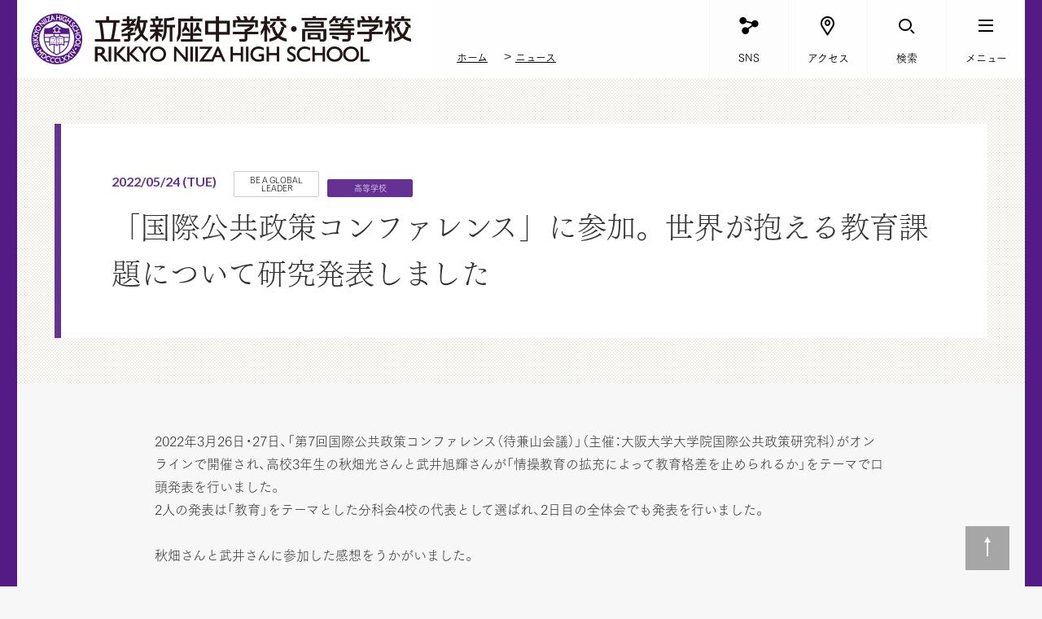

--- FILE ---
content_type: text/html
request_url: https://niiza.rikkyo.ac.jp/news/2022/05/od7mpo00000041sl.html
body_size: 6211
content:
<!DOCTYPE html>
<html class="is-niiza is-news_detail" lang="ja">
	<head>
		<!-- Global site tag (gtag.js) - Google Analytics -->
<script async src="https://www.googletagmanager.com/gtag/js?id=G-LY3SJXV3SD"></script>
<script>
  window.dataLayer = window.dataLayer || [];
  function gtag(){dataLayer.push(arguments);}
  gtag('js', new Date());

  gtag('config', 'G-LY3SJXV3SD');
</script>
<link rel="canonical" href="https://niiza.rikkyo.ac.jp/news/2022/05/od7mpo00000041sl.html">
<meta charset="utf-8">
<meta http-equiv="X-UA-Compatible" content="IE=edge">
<meta name="viewport" content="width=device-width, minimum-scale=0.5 , maximum-scale=2">
<meta name="format-detection" content="telephone=no">
<title>「国際公共政策コンファレンス」に参加。世界が抱える教育課題について研究発表しました | 立教新座中学校・高等学校</title>
<meta content="" name="description">
<meta content="" name="keywords">
<meta content="「国際公共政策コンファレンス」に参加。世界が抱える教育課題について研究発表しました | 立教新座中学校・高等学校" property="og:title">
<meta content="" property="og:description">
<meta content="https://niiza.rikkyo.ac.jp/news/2022/05/od7mpo00000041sl-img/od7mpo00000041tz.jpg" property="og:image">
<meta content="https://niiza.rikkyo.ac.jp/news/2022/05/od7mpo00000041sl.html" property="og:url">
<meta content="article" property="og:type">
<meta content="ja_JP" property="og:locale">
<link href="https://fonts.googleapis.com/css?family=EB+Garamond|Lato:400,700" rel="stylesheet">
<link rel="stylesheet" href="../../../resource/css/style.css">
<link rel="shortcut icon" href="/assets/images/common/favicon.ico">
<link rel="apple-touch-icon" href="/assets/images/common/webclip.png">
<script src="https://code.jquery.com/jquery-1.12.4.min.js"></script>
<script type="text/javascript" src="//webfont.fontplus.jp/accessor/script/fontplus.js?MdpS05jHpk0%3D&box=wThQxe1yFUU%3D&timeout=3&aa=1&ab=2" charset="utf-8"></script>
<script src="/assets/js/vendor.js"></script>
<script src="/resource/js/function.js"></script>

		<!-- Global site tag (gtag.js) - Google Analytics -->
<script async src="https://www.googletagmanager.com/gtag/js?id=UA-50736681-2"></script>
<script>
  window.dataLayer = window.dataLayer || [];
  function gtag(){dataLayer.push(arguments);}
  gtag('js', new Date());
 
  gtag('config', 'UA-50736681-2');
</script>
	</head>
	<body>
		
		<main id="l-contentsTop">
			<div class="l-bgWrapper">
				
<header class="c-comHeader01">
	
	<div class="headerWrapper">
		<div class="logoBlock">
			<h1 class="logo"><a href="../../../index.html"><span>立教新座中学校・高等学校</span></a></h1>
			
				<div class="breadcrumbBlock">
					
			<ul>
				<li><a href="../../../index.html">ホーム</a></li>
				<li><a href="../../index.html">ニュース</a></li>
			</ul>
		
				</div>
			
		</div>

		<div class="navArea">
			<nav class="globalNav">
				<ul>
					
						<li>
							<div class="parentBlock">
							<p class="parent"><span class="is-icon c-icon c-icon--sns is-sns"></span><span class="is-text">SNS</span></p>
							<div class="closeBtn"><span class="c-icon c-icon--times"></span></div>
							</div>
							<div class="childNav">
							<div class="languageBlock">
								<ul>
								
									<li><a href="https://www.facebook.com/rikkyoniiza/" target="_blank"><span class="is-jp">Facebook</span></a></li>
								
									<li><a href="https://www.instagram.com/rikkyoniiza/" target="_blank"><span class="is-jp">Instagram</span></a></li>
								
									<li><a href="https://lin.ee/m5xXEvM" target="_blank"><span class="is-jp">LINE</span></a></li>
								
									<li><a href="https://rikkyoniiza-edu.note.jp/" target="_blank"><span class="is-jp">note</span></a></li>
								
								</ul>
							</div>
							<div class="closeBtn"><span class="c-icon c-icon--times"></span></div>
							</div>
						</li>
					
						<li>
							<div class="parentBlock onlyLinkBlock"><a href="../../../access/index.html">
								<p class="parent"><span class="is-icon c-icon c-icon--access"></span><span class="is-text">アクセス</span></p>
							</a></div>
						</li>
					

					<li>
						<div class="parentBlock">
						<p class="parent"><span class="is-icon c-icon c-icon--search"></span><span class="is-text">検索</span></p>
						<div class="closeBtn"><span class="c-icon c-icon--times"></span></div>
						</div>
						<div class="childNav">
						<div class="searchBlock">
							<div class="p-search">
								<form action="/search.html" class="p-search__form">
									<input type="text" name="q" placeholder="キーワードを入力" class="p-search__form__field" id="search">
								</form>
							</div>
						</div>
						<div class="closeBtn"><span class="c-icon c-icon--times"></span></div>
						</div>
					</li>

					<li>
						<div class="parentBlock">
						<p class="parent"><span class="is-icon c-icon c-icon--menu"></span><span class="is-text">メニュー</span></p>
						<div class="closeBtn"><span class="c-icon c-icon--times"></span></div>
						</div>
						<div class="childNav is-nav">
						<div class="listBlock">
							<div class="listBlockWrapper">
							<ul class="is-topList animationGroup">
								
									<li class="animationChild"><a href="../../../aboutus/index.html"><span class="is-jp">立教新座について</span><span class="is-en">ABOUT RIKKYO NIIZA</span></a></li>
								
									<li class="animationChild"><a href="../../../globalleader/index.html"><span class="is-jp">BE A GLOBAL LEADER</span><span class="is-en">グローバルリーダーの育成</span></a></li>
								
									<li class="animationChild"><a href="../../../education/index.html"><span class="is-jp">学び・学校生活</span><span class="is-en">EDUCATION &amp; SCHOOL LIFE</span></a></li>
								
									<li class="animationChild"><a href="../../../closeup/index.html"><span class="is-jp">CLOSE UP</span><span class="is-en">CLOSE UP</span></a></li>
								
									<li class="animationChild"><a href="../../../club/index.html"><span class="is-jp">クラブ活動</span><span class="is-en">CLUB</span></a></li>
								
									<li class="animationChild"><a href="../../../facilities/index.html"><span class="is-jp">施設紹介</span><span class="is-en">FACILITIES</span></a></li>
								
									<li class="animationChild"><a href="../../../inquiry.html"><span class="is-jp">資料請求</span><span class="is-en">INQUIRY &amp; REQUEST</span></a></li>
								
									<li class="animationChild"><a href="../../../english/index.html"><span class="is-jp">ENGLISH INFORMATION</span><span class="is-en">ABOUT RIKKYO NIIZA</span></a></li>
								
									<li class="animationChild"><a href="../../../parent/index.html"><span class="is-jp">在校生・保護者の方へ</span><span class="is-en">STUDENTS &amp; PARENTS</span></a></li>
								
									<li class="animationChild"><a href="../../../alumni/index.html"><span class="is-jp">卒業生の方へ</span><span class="is-en">ALUMNI</span></a></li>
								
							</ul>
							
								<ul class="is-bottomList animationGroup">
									
										<li class="animationChild with-arrow"><a href="../../../admissions/juniorj.html"><span class="is-jp">中学校 入試情報</span></a></li>
									
										<li class="animationChild with-arrow"><a href="../../../admissions/junior-consultation.html"><span class="is-jp">中学校 学校説明会・公開行事</span></a></li>
									
										<li class="animationChild with-arrow"><a href="../../../admissions/senior.html"><span class="is-jp">高等学校 入試情報</span></a></li>
									
										<li class="animationChild with-arrow"><a href="../../../admissions/senior-consultation.html"><span class="is-jp">高等学校 学校説明会・公開行事</span></a></li>
									
								</ul>
							
							</div>
						</div>
						<div class="closeBtn"><span class="c-icon c-icon--times"></span></div>
						</div>
					</li>
				</ul>
			</nav>
		</div>
	</div>
</header>

				<div class="l-contentsBody">
					<div class="l-bgBlock01 is-title">
						<div class="l-componentWrapper">
							<div class="l-mqWrapper">
							<div class="l-contentsWidth">
								<div class="c-newsTitleBlock01"><span class="is-date">2022/05/24 (TUE)</span>
								<div class="tagWrapper"><a href="../../index.html?cat=BE A GLOBAL LEADER"><span class="m-categoryTag">BE A GLOBAL LEADER</span></a><a href="../../index.html?school=高等学校"><span class="m-categoryTag is-school">高等学校</span></a></div>
								<h1 class="title">「国際公共政策コンファレンス」に参加。世界が抱える教育課題について研究発表しました</h1>
								</div>
							</div>
							</div>
						</div>
					</div>
					
						<div class="l-componentWrapper">
							<div class="c-leadTextBlock01">
								<div class="l-mqWrapper">
								<p>2022年3月26日・27日、「第7回国際公共政策コンファレンス（待兼山会議）」（主催：大阪大学大学院国際公共政策研究科）がオンラインで開催され、高校3年生の秋畑光さんと武井旭輝さんが「情操教育の拡充によって教育格差を止められるか」をテーマで口頭発表を行いました。<br/>
2人の発表は「教育」をテーマとした分科会4校の代表として選ばれ、2日目の全体会でも発表を行いました。<br/>
<br/>
秋畑さんと武井さんに参加した感想をうかがいました。</p>
								</div>
							</div>
						</div>
					

					<div class="l-componentWrapper">
						<div class="c-newsSet01">
							<div class="l-mqWrapper">
							<div class="l-contentsWidth">
								
									<h4 class="m-largeTitle01"><span>BE A GLOBAL LEADERについての最新記事</span></h4>
									<div class="c-newsBlock04">
									<ul>
										
											<li>
												
														<a href="../../2025/12/od7mpo000001d2ze.html" class="wrapper">
													
													<p class="dateBlock"><span class="date">2025/12/18 (THU)</span><object><a href="../../index.html?cat=BE A GLOBAL LEADER"><span class="m-categoryTag">BE A GLOBAL LEADER</span></a></object><object><a href="../../index.html?school=中学校"><span class="m-categoryTag is-school">中学校</span></a></object></p>
													<div class="textBlock"><span class="is-text">中3学年 立教大学生による講演会開催</span><span class="m-arrowIcon01"></span></div>
												</a>
											</li>
										
									</ul>
									</div>
								<div class="m-btnSet01 btn is-icon"><a href="../../index.html?school=中学校"><span class="is-text">中学校のニュース一覧へ</span><span class="m-arrowIcon01"></span></a></div><div class="m-btnSet01 btn is-icon"><a href="../../index.html?school=高等学校"><span class="is-text">高等学校のニュース一覧へ</span><span class="m-arrowIcon01"></span></a></div>
							</div>
							</div>
						</div>
					</div>
					<div class="l-bgBlock02">
						<div class="l-componentWrapper">
							<div class="c-relativeLinkSet01">
								<div class="l-mqWrapper">
									<div class="l-contentsWidth">
										<h3 class="m-borderLeftTitle02"><span>年度別一覧</span></h3>
										<div class="l-rightJustified01">
											<div class="c-btnSet01">
												<ul class="c-colSet is-two">
													
																<li class="col"><div class="m-btnSet03 btn"><a href="../../index.html?year=今年度"><span class="is-text">今年度</span><span class="m-arrowIcon01"></span></a></div></li>
															
																<li class="col"><div class="m-btnSet03 btn"><a href="../../index.html?year=昨年度"><span class="is-text">昨年度</span><span class="m-arrowIcon01"></span></a></div></li>
															
																	<li class="col"><div class="m-btnSet03 btn"><a href="../../index.html?year=過去年度"><span class="is-text">過去年度</span><span class="m-arrowIcon01"></span></a></div></li>
																	
												</ul>
											</div>
										</div>
									</div>
								</div>
							</div>

							<div class="c-relativeLinkSet01">
								<div class="l-mqWrapper">
									<div class="l-contentsWidth">
										<h3 class="m-borderLeftTitle02"><span>カテゴリ別一覧</span></h3>
										<div class="l-rightJustified01">
											<div class="c-btnSet01">
												<ul class="c-colSet is-two">
													
														<li class="col">
														<div class="m-btnSet03 btn"><a href="../../index.html?cat=なし"><span class="is-text">なし</span><span class="m-arrowIcon01"></span></a></div>
														</li>
													
														<li class="col">
														<div class="m-btnSet03 btn"><a href="../../index.html?cat=お知らせ"><span class="is-text">お知らせ</span><span class="m-arrowIcon01"></span></a></div>
														</li>
													
														<li class="col">
														<div class="m-btnSet03 btn"><a href="../../index.html?cat=BE A GLOBAL LEADER"><span class="is-text">BE A GLOBAL LEADER</span><span class="m-arrowIcon01"></span></a></div>
														</li>
													
														<li class="col">
														<div class="m-btnSet03 btn"><a href="../../index.html?cat=クラブ活動"><span class="is-text">クラブ活動</span><span class="m-arrowIcon01"></span></a></div>
														</li>
													
														<li class="col">
														<div class="m-btnSet03 btn"><a href="../../index.html?cat=卒業生インタビュー"><span class="is-text">卒業生インタビュー</span><span class="m-arrowIcon01"></span></a></div>
														</li>
													
														<li class="col">
														<div class="m-btnSet03 btn"><a href="../../index.html?cat=在校生・保護者の方へ"><span class="is-text">在校生・保護者の方へ</span><span class="m-arrowIcon01"></span></a></div>
														</li>
													
														<li class="col">
														<div class="m-btnSet03 btn"><a href="../../index.html?cat=入試情報"><span class="is-text">入試情報</span><span class="m-arrowIcon01"></span></a></div>
														</li>
													
														<li class="col">
														<div class="m-btnSet03 btn"><a href="../../index.html?cat=その他"><span class="is-text">その他</span><span class="m-arrowIcon01"></span></a></div>
														</li>
													
														<li class="col">
														<div class="m-btnSet03 btn"><a href="../../index.html?cat=校長メッセージ"><span class="is-text">校長メッセージ</span><span class="m-arrowIcon01"></span></a></div>
														</li>
													
												</ul>
											</div>
										</div>
									</div>
								</div>
							</div>
						</div>
					</div>
				</div>
			</div>
			
<footer class="c-comFooter01">
	<div class="c-pageTop01"><a href="#l-contentsTop"><span>PAGE TOP</span></a></div>
	<div class="c-pageTop02"><a href="#l-contentsTop"></a></div>
	
		<div class="breadcrumbBlock is-footer">
			
			<ul>
				<li><a href="../../../index.html">ホーム</a></li>
				<li><a href="../../index.html">ニュース</a></li>
			</ul>
		
		</div>
	
	<div class="l-contentsWidth">
		<div class="footerWrapper">
			<div class="logoBlock">
				<div class="logowrap">
					<div class="logo"><a href="../../../index.html"><img class="is-pc" src="../../../bhacrs00000000hn-img/bhacrs00000000i5.svg" alt="立教新座中学校・高等学校"></a></div>
				</div>
			</div>
			<div class="navArea">
				<nav class="footerNav">
				<ul>
					
						<li><a href="../../../aboutus/index.html"><span class="is-en">ABOUT RIKKYO NIIZA</span><span class="is-jp">立教新座について</span></a></li>
					
						<li><a href="../../../globalleader/index.html"><span class="is-en">BE A GLOBAL LEADER</span><span class="is-jp">グローバルリーダーの育成</span></a></li>
					
						<li><a href="../../../education/index.html"><span class="is-en">EDUCATION &amp; SCHOOL LIFE</span><span class="is-jp">学び・学校生活</span></a></li>
					
						<li><a href="../../../club/index.html"><span class="is-en">CLUB</span><span class="is-jp">クラブ活動</span></a></li>
					
						<li><a href="../../../facilities/index.html"><span class="is-en">FACILITIES</span><span class="is-jp">施設紹介</span></a></li>
					
						<li><a href="../../../access/index.html"><span class="is-en">ACCESS</span><span class="is-jp">交通アクセス</span></a></li>
					
				</ul>
				<ul>
					
						<li><a href="../../index.html"><span class="is-en">NEWS</span><span class="is-jp">ニュース</span></a></li>
					
						<li><a href="../../../parent/index.html"><span class="is-en">STUDENTS &amp; PARENTS</span><span class="is-jp">在校生・保護者の方へ</span></a></li>
					
						<li><a href="../../../alumni/index.html"><span class="is-en">ALUMNI</span><span class="is-jp">卒業生の方へ</span></a></li>
					
						<li><a href="../../../donations/index.html" target="_blank"><span class="is-en">DONATIONS</span><span class="is-jp">寄付・募金</span></a></li>
					
						<li><a href="../../../admissions/juniorj.html"><span class="is-en">ADMISSION JUNIOR HIGH SCHOOL</span><span class="is-jp">中学校 入試情報</span></a></li>
					
						<li><a href="../../../admissions/senior.html"><span class="is-en">ADMISSION SENIOR HIGH SCHOOL</span><span class="is-jp">高等学校 入試情報</span></a></li>
					
				</ul>
				</nav>
				<nav class="subNav">
					<ul>
						
							<li><div class=" is-icon"><a href="../../../recruitment/index.html"><span class="is-text">教職員募集</span></a></div></li>
						
							<li><div class=" is-icon"><a href="../../../sitemap/index.html"><span class="is-text">サイトマップ</span></a></div></li>
						
							<li><div class=" is-icon"><a href="../../../privacypolicy/index.html"><span class="is-text">プライバシーポリシー</span></a></div></li>
						
							<li><div class=" is-icon"><a href="../../../sitepolicy/index.html"><span class="is-text">このサイトについて</span></a></div></li>
						
							<li><div class=" is-icon is-outer"><a href="https://www.rikkyo.ac.jp/" target="_blank"><span class="is-text">立教大学</span></a></div></li>
						
							<li><div class=" is-icon is-outer"><a href="https://rec.rikkyo.ac.jp/" target="_blank"><span class="is-text">学校法人立教学院</span></a></div></li>
						
					</ul>
				</nav>
			</div>
		</div>
		<p class="copyright">Copyright © Rikkyo Niiza High School. All Rights Reserved.<br/>
お問い合わせ先（代表）048-471-2323</p>
	</div>
</footer>

<div class="alert">
	<div class="alert__text">
		<p>お使いのブラウザ「Internet Explorer」は閲覧推奨環境ではありません。</p><br>ウェブサイトが正しく表示されない、動作しない等の現象が起こる場合がありますのであらかじめご了承ください。
		<br>ChromeまたはEdgeブラウザのご利用をおすすめいたします。
	</div>
	<div class="alert__linkListArea">
		<ul class="linkList">
			<li><a href="https://www.google.com/chrome/" target="_blank"><span class="c-underline">Google Chrome</span><span class="c-icon c-icon--arrow1"></span></a></li>
			<li><a href="https://www.microsoft.com/edge" target="_blank"><span class="c-underline">Microsoft Edge</span><span class="c-icon c-icon--arrow1"></span></a></li>
		</ul>
	</div>
	<div class="alert__closeBtn"></div>
</div>

		</main>
	</body>
</html>

--- FILE ---
content_type: text/css
request_url: https://niiza.rikkyo.ac.jp/resource/css/style.css
body_size: 72119
content:
@charset "utf-8";
html,
body,
div,
span,
applet,
object,
iframe,
h1,
h2,
h3,
h4,
h5,
h6,
p,
blockquote,
pre,
a,
abbr,
acronym,
address,
big,
cite,
code,
del,
dfn,
em,
img,
ins,
kbd,
q,
s,
samp,
small,
strike,
strong,
sub,
sup,
tt,
var,
b,
u,
i,
center,
dl,
dt,
dd,
ol,
ul,
li,
fieldset,
form,
label,
legend,
table,
caption,
tbody,
tfoot,
thead,
tr,
th,
td,
article,
aside,
canvas,
details,
embed,
figure,
figcaption,
footer,
header,
hgroup,
menu,
nav,
output,
ruby,
section,
summary,
time,
mark,
audio,
video {
  margin: 0;
  padding: 0;
  border: 0;
  font: inherit;
  font-size: 100%;
  vertical-align: baseline;
}
html {
  line-height: 1;
}
ol,
ul {
  list-style: none;
}
table {
  border-collapse: collapse;
  border-spacing: 0;
}
caption,
th,
td {
  text-align: left;
  font-weight: normal;
  vertical-align: middle;
}
q,
blockquote {
  quotes: none;
}
q:before,
q:after,
blockquote:before,
blockquote:after {
  content: "";
  content: none;
}
a img {
  border: none;
}
article,
aside,
details,
figcaption,
figure,
footer,
header,
hgroup,
main,
menu,
nav,
section,
summary {
  display: block;
}
img {
  vertical-align: bottom;
  border: none;
}
button,
input,
select,
textarea {
  vertical-align: middle;
}
input {
  outline: 0;
}
button,
input {
  *overflow: visible;
  line-height: normal;
}
button::-moz-focus-inner,
input::-moz-focus-inner {
  padding: 0;
  border: 0;
}
button,
html input[type="button"],
input[type="reset"],
input[type="submit"] {
  cursor: pointer;
  -webkit-appearance: button;
}
label,
select,
button,
input[type="button"],
input[type="reset"],
input[type="submit"],
input[type="radio"],
input[type="checkbox"] {
  cursor: pointer;
}
textarea {
  overflow: auto;
  vertical-align: top;
  font-family: sans-serif;
}
.c-icon {
  text-transform: none;
  font-weight: normal;
  font-style: normal;
  font-variant: normal;
/* use !important to prevent issues with browser extensions that change fonts */
  font-family: 'icomoon' !important;
  line-height: 1;
  speak: none;
/* Better Font Rendering =========== */
  -webkit-font-smoothing: antialiased;
  -moz-osx-font-smoothing: grayscale;
}
.c-icon.c-icon--sns {
  font-family: 'sns' !important;
}
.c-icon--lang_en:before {
  content: '\e900';
}
.c-icon--sns:before {
  content: '\e900';
}
.c-icon--lang_ja:before {
  content: '\e901';
}
.c-icon--search:before {
  content: '\e902';
}
.c-icon--access:before {
  content: '\e903';
}
.c-icon--menu:before {
  content: '\e904';
}
.c-icon--arrow1:before {
  content: '\e905';
  font-size: 28px;
}
.c-icon--arrow2:before {
  content: '\e906';
}
.c-icon--caret_down:before {
  content: '\e907';
}
.c-icon--caret_right:before {
  content: '\e908';
}
.c-icon--map_pin:before {
  content: '\e909';
}
.c-icon--times:before {
  content: '\e90a';
}
.icon--external:before {
  content: '\e90b';
}
@font-face {
  font-family: 'Adobe Blank';
  src: url("/assets/fonts/AdobeBlank/AdobeBlank.eot"); /* IE9 Compat Modes */
  src: url("/assets/fonts/AdobeBlank/AdobeBlank.eot?#iefix") format('embedded-opentype'), url("/assets/fonts/AdobeBlank/AdobeBlank.woff") format('woff'), url("/assets/fonts/AdobeBlank/AdobeBlank.ttf") format('truetype'); /* Safari, Android, iOS */
  font-weight: normal;
  font-style: normal;
}
@font-face {
  font-family: 'YakuHanJP-Thin';
  font-style: normal;
  font-weight: 100;
  src: url("/assets/fonts/YakuHanJP/YakuHanJP-Thin.woff2") format('woff2'), url("/assets/fonts/YakuHanJP/YakuHanJP-Thin.woff") format('woff'), url("/assets/fonts/YakuHanJP/YakuHanJP-Thin.eot");
}
@font-face {
  font-family: 'YakuHanJP-Light';
  font-style: normal;
  font-weight: 200;
  src: url("/assets/fonts/YakuHanJP/YakuHanJP-Light.woff2") format('woff2'), url("/assets/fonts/YakuHanJP/YakuHanJP-Light.woff") format('woff'), url("/assets/fonts/YakuHanJP/YakuHanJP-Light.eot");
}
@font-face {
  font-family: 'YakuHanJP-DemiLight';
  font-style: normal;
  font-weight: 300;
  src: url("/assets/fonts/YakuHanJP/YakuHanJP-DemiLight.woff2") format('woff2'), url("/assets/fonts/YakuHanJP/YakuHanJP-DemiLight.woff") format('woff'), url("/assets/fonts/YakuHanJP/YakuHanJP-DemiLight.eot");
}
@font-face {
  font-family: 'YakuHanJP';
  font-style: normal;
  font-weight: 400;
  src: url("/assets/fonts/YakuHanJP/YakuHanJP-Regular.woff2") format('woff2'), url("/assets/fonts/YakuHanJP/YakuHanJP-Regular.woff") format('woff'), url("/assets/fonts/YakuHanJP/YakuHanJP-Regular.eot");
}
@font-face {
  font-family: 'YakuHanJP-Medium';
  font-style: normal;
  font-weight: 500;
  src: url("/assets/fonts/YakuHanJP/YakuHanJP-Medium.woff2") format('woff2'), url("/assets/fonts/YakuHanJP/YakuHanJP-Medium.woff") format('woff'), url("/assets/fonts/YakuHanJP/YakuHanJP-Medium.eot");
}
@font-face {
  font-family: 'YakuHanJP-Bold';
  font-style: normal;
  font-weight: 700;
  src: url("/assets/fonts/YakuHanJP/YakuHanJP-Bold.woff2") format('woff2'), url("/assets/fonts/YakuHanJP/YakuHanJP-Bold.woff") format('woff'), url("/assets/fonts/YakuHanJP/YakuHanJP-Bold.eot");
}
@font-face {
  font-family: 'YakuHanJP-Black';
  font-style: normal;
  font-weight: 900;
  src: url("/assets/fonts/YakuHanJP/YakuHanJP-Black.woff2") format('woff2'), url("/assets/fonts/YakuHanJP/YakuHanJP-Black.woff") format('woff'), url("/assets/fonts/YakuHanJP/YakuHanJP-Black.eot");
}
@font-face {
  font-family: 'icomoon';
  src: url("/assets/fonts/icomoon/icomoon.eot?anrgsa");
  src: url("/assets/fonts/icomoon/icomoon.eot?anrgsa#iefix") format('embedded-opentype'), url("/assets/fonts/icomoon/icomoon.ttf?anrgsa") format('truetype'), url("/assets/fonts/icomoon/icomoon.woff?anrgsa") format('woff'), url("/assets/fonts/icomoon/icomoon.svg?anrgsa#icomoon") format('svg');
  font-weight: normal;
  font-style: normal;
}
@font-face {
  font-family: 'sns';
  src: url("/assets/fonts/sns/icomoon.eot?anrgsa");
  src: url("/assets/fonts/sns/icomoon.eot?anrgsa#iefix") format('embedded-opentype'), url("/assets/fonts/sns/icomoon.ttf?anrgsa") format('truetype'), url("/assets/fonts/sns/icomoon.woff?anrgsa") format('woff'), url("/assets/fonts/sns/icomoon.svg?anrgsa#icomoon") format('svg');
  font-weight: normal;
  font-style: normal;
}
@import url("https://fonts.googleapis.com/css?family=Noto+Serif+JP:200,300,400,500,600,700,900&display=swap");
@import url("https://fonts.googleapis.com/css?family=Noto+Sans+JP:100,300,400,500,700,900&display=swap");
@font-face {
  font-family: "myfont";
  src: url("/assets/fonts/arrow/myfont.eot?c=1419063630662");
  src: url("/assets/fonts/arrow/myfont.eot?#iefix?c=1419063630662") format('eot'), url("/assets/fonts/arrow/myfont.woff?c=1419063630662") format('woff'), url("/assets/fonts/arrow/myfont.ttf?c=1419063630662") format('truetype'), url("/assets/fonts/arrow/myfont.svg#myfont") format('svg');
  font-weight: normal;
  font-style: normal;
}
html {
  height: 100%;
  font-size: 62.5%;
}
body {
  -webkit-text-size-adjust: 100%;
  min-width: 1146px;
  min-height: 100%;
  height: 100%;
  background-color: #f7f7f7;
  color: #333;
  font-family: "YakuHanJP", "TsukuGoPr5-R", "ヒラギノ角ゴ ProN W3", "Hiragino Kaku Gothic ProN", "メイリオ", Meiryo, Osaka, "MS UI Gothic", "ＭＳ Ｐゴシック", "MS PGothic", sans-serif;
  font-size: 16px;
  font-size: 1.6rem;
  line-height: 1.6;
  -webkit-text-size-adjust: 100%;
}
@media screen and (max-width: 768px) {
  body {
    font-size: 14px;
    font-size: 1.4rem;
  }
}
body input[type="text"],
body input[type="button"],
body button,
body textarea {
  margin: 0;
  padding: 0;
  background: none;
  border: none;
  border-radius: 0;
  outline: none;
  -webkit-appearance: none;
  -moz-appearance: none;
  appearance: none;
  resize: none;
}
body input[type="text"],
body select,
body textarea {
  width: 100%;
}
body input[type="radio"],
body input[type="checkbox"] {
  margin: 0;
}
body input,
body select,
body textarea,
body button {
  font-family: "YakuHanJP", "TsukuGoPr5-R", "ヒラギノ角ゴ ProN W3", "Hiragino Kaku Gothic ProN", "メイリオ", Meiryo, Osaka, "MS UI Gothic", "ＭＳ Ｐゴシック", "MS PGothic", sans-serif;
  font-size: 16px;
  font-size: 1.6rem;
  line-height: 1.6;
  -webkit-text-size-adjust: 100%;
}
@media screen and (max-width: 768px) {
  body input,
  body select,
  body textarea,
  body button {
    font-size: 14px;
    font-size: 1.4rem;
  }
}
@media screen and (max-width: 768px) {
  body {
    min-width: 320px;
    width: 100%;
  }
}
a:link,
a:visited {
  color: #653192;
  text-decoration: underline;
}
a:active {
  text-decoration: none;
}
@media screen and (min-width: 768px) {
  a:hover {
    text-decoration: none;
  }
}
a:focus {
  outline: none;
}
b,
em,
strong {
  font-family: "YakuHanJP", "TsukuGoPr5-D", "ヒラギノ角ゴ ProN W3", "Hiragino Kaku Gothic ProN", "メイリオ", Meiryo, Osaka, "MS UI Gothic", "ＭＳ Ｐゴシック", "MS PGothic", sans-serif;
}
h1,
h2,
h3,
h4,
h5,
p,
span,
th,
td {
  word-break: normal;
}
img {
  image-rendering: -webkit-optimize-contrast;
}
.is-home .l-contentsBody {
  padding-bottom: 5px;
}
@media screen and (max-width: 768px) {
  .is-home .l-contentsBody {
    padding-bottom: 0;
  }
}
.is-home header.c-comHeader01 .headerWrapper .logoBlock .breadcrumbBlock {
  display: none;
}
.m-btnSet01.is-center {
  text-align: center;
}
.m-btnSet01.is-center a,
.m-btnSet01.is-center .btnWrapper {
  display: inline-block !important;
}
@media screen and (max-width: 768px) {
  .m-btnSet01.is-sp-center {
    text-align: center;
  }
  .m-btnSet01.is-sp-center a,
  .m-btnSet01.is-sp-center .btnWrapper {
    display: inline-block;
  }
}
.m-btnSet01.is-noArrow a .m-arrowIcon01,
.m-btnSet01.is-noArrow .btnWrapper .m-arrowIcon01 {
  display: none;
}
@media screen and (max-width: 768px) {
  .m-btnSet01.is-spLarge a {
    width: 100% !important;
  }
}
.is-primary .m-btnSet01 a,
.is-primary .m-btnSet01 .btnWrapper {
  border-radius: 50px;
}
@media screen and (max-width: 768px) {
  .m-btnSet01.is-icon .m-arrowIcon01 {
    transform: scale(0.8);
    right: 10px;
  }
}
.l-bgBlock03 .m-btnSet01.is-icon,
.c-relativeLinkSet01 .m-btnSet01.is-icon {
  position: relative;
}
.l-bgBlock03 .m-btnSet01.is-icon:after,
.c-relativeLinkSet01 .m-btnSet01.is-icon:after {
  content: "";
  position: absolute;
  top: 50%;
  right: 60px;
  display: inline-block;
  background-size: cover;
  margin-left: 5px;
  vertical-align: middle;
  transform: translate3d(0, -50%, 0);
}
@media screen and (max-width: 768px) {
  .l-bgBlock03 .m-btnSet01.is-icon:after,
  .c-relativeLinkSet01 .m-btnSet01.is-icon:after {
    right: 40px;
  }
}
.l-bgBlock03 .m-btnSet01.is-icon.is-outer:after,
.c-relativeLinkSet01 .m-btnSet01.is-icon.is-outer:after {
  width: 16px;
  height: 20px;
  background-image: url("/assets/images/common/outer_icon01.png");
}
.l-bgBlock03 .m-btnSet01.is-icon.is-xlsx:after,
.c-relativeLinkSet01 .m-btnSet01.is-icon.is-xlsx:after {
  width: 16px;
  height: 22px;
  background-image: url("/assets/images/common/xlsx_icon01.png");
}
.l-bgBlock03 .m-btnSet01.is-icon.is-doc:after,
.c-relativeLinkSet01 .m-btnSet01.is-icon.is-doc:after {
  width: 16px;
  height: 22px;
  background-image: url("/assets/images/common/doc_icon01.png");
}
.l-bgBlock03 .m-btnSet01.is-icon.is-ppt:after,
.c-relativeLinkSet01 .m-btnSet01.is-icon.is-ppt:after {
  width: 16px;
  height: 21px;
  background-image: url("/assets/images/common/ppt_icon01.png");
}
.l-bgBlock03 .m-btnSet01.is-icon.is-pdf:after,
.c-relativeLinkSet01 .m-btnSet01.is-icon.is-pdf:after {
  width: 16px;
  height: 21px;
  background-image: url("/assets/images/common/pdf_icon01.png");
}
.l-contentsWidth >.m-btnSet01.is-icon.is-noArrow a,
.c-newsBlock01 >.m-btnSet01.is-icon.is-noArrow a,
.c-primarySpecialBlock01 .textBlock >.m-btnSet01.is-icon.is-noArrow a,
.c-centerImageBlock03 .textBlock .m-btnSet01.is-icon.is-noArrow a,
.c-questionBlock01 .m-btnSet01.is-icon.is-noArrow a,
.c-questionBlock02 .m-btnSet01.is-icon.is-noArrow a,
.c-centerImageBlock02 .contentsBlock .m-btnSet01.is-icon.is-noArrow a,
.c-verticalTitleBlock .m-btnSet01.is-icon.is-noArrow a,
.c-personBlock02 .m-btnSet01.is-icon.is-noArrow a,
.l-contentsWidth >.m-btnSet01.is-icon.is-noArrow .btnWrapper,
.c-newsBlock01 >.m-btnSet01.is-icon.is-noArrow .btnWrapper,
.c-primarySpecialBlock01 .textBlock >.m-btnSet01.is-icon.is-noArrow .btnWrapper,
.c-centerImageBlock03 .textBlock .m-btnSet01.is-icon.is-noArrow .btnWrapper,
.c-questionBlock01 .m-btnSet01.is-icon.is-noArrow .btnWrapper,
.c-questionBlock02 .m-btnSet01.is-icon.is-noArrow .btnWrapper,
.c-centerImageBlock02 .contentsBlock .m-btnSet01.is-icon.is-noArrow .btnWrapper,
.c-verticalTitleBlock .m-btnSet01.is-icon.is-noArrow .btnWrapper,
.c-personBlock02 .m-btnSet01.is-icon.is-noArrow .btnWrapper {
  padding: 15px 60px;
}
.l-contentsWidth >.m-btnSet01.is-icon >a,
.c-newsBlock01 >.m-btnSet01.is-icon >a,
.c-primarySpecialBlock01 .textBlock >.m-btnSet01.is-icon >a,
.c-centerImageBlock03 .textBlock .m-btnSet01.is-icon >a,
.c-questionBlock01 .m-btnSet01.is-icon >a,
.c-questionBlock02 .m-btnSet01.is-icon >a,
.c-centerImageBlock02 .contentsBlock .m-btnSet01.is-icon >a,
.c-verticalTitleBlock .m-btnSet01.is-icon >a,
.c-personBlock02 .m-btnSet01.is-icon >a,
.l-contentsWidth >.m-btnSet01.is-icon >.btnWrapper,
.c-newsBlock01 >.m-btnSet01.is-icon >.btnWrapper,
.c-primarySpecialBlock01 .textBlock >.m-btnSet01.is-icon >.btnWrapper,
.c-centerImageBlock03 .textBlock .m-btnSet01.is-icon >.btnWrapper,
.c-questionBlock01 .m-btnSet01.is-icon >.btnWrapper,
.c-questionBlock02 .m-btnSet01.is-icon >.btnWrapper,
.c-centerImageBlock02 .contentsBlock .m-btnSet01.is-icon >.btnWrapper,
.c-verticalTitleBlock .m-btnSet01.is-icon >.btnWrapper,
.c-personBlock02 .m-btnSet01.is-icon >.btnWrapper {
  position: relative;
  padding: 15px 80px;
}
@media screen and (max-width: 768px) {
  .l-contentsWidth >.m-btnSet01.is-icon >a,
  .c-newsBlock01 >.m-btnSet01.is-icon >a,
  .c-primarySpecialBlock01 .textBlock >.m-btnSet01.is-icon >a,
  .c-centerImageBlock03 .textBlock .m-btnSet01.is-icon >a,
  .c-questionBlock01 .m-btnSet01.is-icon >a,
  .c-questionBlock02 .m-btnSet01.is-icon >a,
  .c-centerImageBlock02 .contentsBlock .m-btnSet01.is-icon >a,
  .c-verticalTitleBlock .m-btnSet01.is-icon >a,
  .c-personBlock02 .m-btnSet01.is-icon >a,
  .l-contentsWidth >.m-btnSet01.is-icon >.btnWrapper,
  .c-newsBlock01 >.m-btnSet01.is-icon >.btnWrapper,
  .c-primarySpecialBlock01 .textBlock >.m-btnSet01.is-icon >.btnWrapper,
  .c-centerImageBlock03 .textBlock .m-btnSet01.is-icon >.btnWrapper,
  .c-questionBlock01 .m-btnSet01.is-icon >.btnWrapper,
  .c-questionBlock02 .m-btnSet01.is-icon >.btnWrapper,
  .c-centerImageBlock02 .contentsBlock .m-btnSet01.is-icon >.btnWrapper,
  .c-verticalTitleBlock .m-btnSet01.is-icon >.btnWrapper,
  .c-personBlock02 .m-btnSet01.is-icon >.btnWrapper {
    padding: 15px 60px;
  }
}
.l-contentsWidth >.m-btnSet01.is-icon >a:after,
.c-newsBlock01 >.m-btnSet01.is-icon >a:after,
.c-primarySpecialBlock01 .textBlock >.m-btnSet01.is-icon >a:after,
.c-centerImageBlock03 .textBlock .m-btnSet01.is-icon >a:after,
.c-questionBlock01 .m-btnSet01.is-icon >a:after,
.c-questionBlock02 .m-btnSet01.is-icon >a:after,
.c-centerImageBlock02 .contentsBlock .m-btnSet01.is-icon >a:after,
.c-verticalTitleBlock .m-btnSet01.is-icon >a:after,
.c-personBlock02 .m-btnSet01.is-icon >a:after,
.l-contentsWidth >.m-btnSet01.is-icon >.btnWrapper:after,
.c-newsBlock01 >.m-btnSet01.is-icon >.btnWrapper:after,
.c-primarySpecialBlock01 .textBlock >.m-btnSet01.is-icon >.btnWrapper:after,
.c-centerImageBlock03 .textBlock .m-btnSet01.is-icon >.btnWrapper:after,
.c-questionBlock01 .m-btnSet01.is-icon >.btnWrapper:after,
.c-questionBlock02 .m-btnSet01.is-icon >.btnWrapper:after,
.c-centerImageBlock02 .contentsBlock .m-btnSet01.is-icon >.btnWrapper:after,
.c-verticalTitleBlock .m-btnSet01.is-icon >.btnWrapper:after,
.c-personBlock02 .m-btnSet01.is-icon >.btnWrapper:after {
  content: "";
  position: absolute;
  top: 50%;
  right: 60px;
  display: inline-block;
  background-size: cover;
  margin-left: 5px;
  vertical-align: middle;
  transform: translate3d(0, -50%, 0);
}
@media screen and (max-width: 768px) {
  .l-contentsWidth >.m-btnSet01.is-icon >a:after,
  .c-newsBlock01 >.m-btnSet01.is-icon >a:after,
  .c-primarySpecialBlock01 .textBlock >.m-btnSet01.is-icon >a:after,
  .c-centerImageBlock03 .textBlock .m-btnSet01.is-icon >a:after,
  .c-questionBlock01 .m-btnSet01.is-icon >a:after,
  .c-questionBlock02 .m-btnSet01.is-icon >a:after,
  .c-centerImageBlock02 .contentsBlock .m-btnSet01.is-icon >a:after,
  .c-verticalTitleBlock .m-btnSet01.is-icon >a:after,
  .c-personBlock02 .m-btnSet01.is-icon >a:after,
  .l-contentsWidth >.m-btnSet01.is-icon >.btnWrapper:after,
  .c-newsBlock01 >.m-btnSet01.is-icon >.btnWrapper:after,
  .c-primarySpecialBlock01 .textBlock >.m-btnSet01.is-icon >.btnWrapper:after,
  .c-centerImageBlock03 .textBlock .m-btnSet01.is-icon >.btnWrapper:after,
  .c-questionBlock01 .m-btnSet01.is-icon >.btnWrapper:after,
  .c-questionBlock02 .m-btnSet01.is-icon >.btnWrapper:after,
  .c-centerImageBlock02 .contentsBlock .m-btnSet01.is-icon >.btnWrapper:after,
  .c-verticalTitleBlock .m-btnSet01.is-icon >.btnWrapper:after,
  .c-personBlock02 .m-btnSet01.is-icon >.btnWrapper:after {
    right: 40px;
  }
}
.l-contentsWidth >.m-btnSet01.is-icon.is-outer a:after,
.c-newsBlock01 >.m-btnSet01.is-icon.is-outer a:after,
.c-primarySpecialBlock01 .textBlock >.m-btnSet01.is-icon.is-outer a:after,
.c-centerImageBlock03 .textBlock .m-btnSet01.is-icon.is-outer a:after,
.c-questionBlock01 .m-btnSet01.is-icon.is-outer a:after,
.c-questionBlock02 .m-btnSet01.is-icon.is-outer a:after,
.c-centerImageBlock02 .contentsBlock .m-btnSet01.is-icon.is-outer a:after,
.c-verticalTitleBlock .m-btnSet01.is-icon.is-outer a:after,
.c-personBlock02 .m-btnSet01.is-icon.is-outer a:after,
.l-contentsWidth >.m-btnSet01.is-icon.is-outer .btnWrapper:after,
.c-newsBlock01 >.m-btnSet01.is-icon.is-outer .btnWrapper:after,
.c-primarySpecialBlock01 .textBlock >.m-btnSet01.is-icon.is-outer .btnWrapper:after,
.c-centerImageBlock03 .textBlock .m-btnSet01.is-icon.is-outer .btnWrapper:after,
.c-questionBlock01 .m-btnSet01.is-icon.is-outer .btnWrapper:after,
.c-questionBlock02 .m-btnSet01.is-icon.is-outer .btnWrapper:after,
.c-centerImageBlock02 .contentsBlock .m-btnSet01.is-icon.is-outer .btnWrapper:after,
.c-verticalTitleBlock .m-btnSet01.is-icon.is-outer .btnWrapper:after,
.c-personBlock02 .m-btnSet01.is-icon.is-outer .btnWrapper:after {
  width: 16px;
  height: 20px;
  background-image: url("/assets/images/common/outer_icon01.png");
}
.l-contentsWidth >.m-btnSet01.is-icon.is-xlsx a:after,
.c-newsBlock01 >.m-btnSet01.is-icon.is-xlsx a:after,
.c-primarySpecialBlock01 .textBlock >.m-btnSet01.is-icon.is-xlsx a:after,
.c-centerImageBlock03 .textBlock .m-btnSet01.is-icon.is-xlsx a:after,
.c-questionBlock01 .m-btnSet01.is-icon.is-xlsx a:after,
.c-questionBlock02 .m-btnSet01.is-icon.is-xlsx a:after,
.c-centerImageBlock02 .contentsBlock .m-btnSet01.is-icon.is-xlsx a:after,
.c-verticalTitleBlock .m-btnSet01.is-icon.is-xlsx a:after,
.c-personBlock02 .m-btnSet01.is-icon.is-xlsx a:after,
.l-contentsWidth >.m-btnSet01.is-icon.is-xlsx .btnWrapper:after,
.c-newsBlock01 >.m-btnSet01.is-icon.is-xlsx .btnWrapper:after,
.c-primarySpecialBlock01 .textBlock >.m-btnSet01.is-icon.is-xlsx .btnWrapper:after,
.c-centerImageBlock03 .textBlock .m-btnSet01.is-icon.is-xlsx .btnWrapper:after,
.c-questionBlock01 .m-btnSet01.is-icon.is-xlsx .btnWrapper:after,
.c-questionBlock02 .m-btnSet01.is-icon.is-xlsx .btnWrapper:after,
.c-centerImageBlock02 .contentsBlock .m-btnSet01.is-icon.is-xlsx .btnWrapper:after,
.c-verticalTitleBlock .m-btnSet01.is-icon.is-xlsx .btnWrapper:after,
.c-personBlock02 .m-btnSet01.is-icon.is-xlsx .btnWrapper:after {
  width: 16px;
  height: 22px;
  background-image: url("/assets/images/common/xlsx_icon01.png");
}
.l-contentsWidth >.m-btnSet01.is-icon.is-doc a:after,
.c-newsBlock01 >.m-btnSet01.is-icon.is-doc a:after,
.c-primarySpecialBlock01 .textBlock >.m-btnSet01.is-icon.is-doc a:after,
.c-centerImageBlock03 .textBlock .m-btnSet01.is-icon.is-doc a:after,
.c-questionBlock01 .m-btnSet01.is-icon.is-doc a:after,
.c-questionBlock02 .m-btnSet01.is-icon.is-doc a:after,
.c-centerImageBlock02 .contentsBlock .m-btnSet01.is-icon.is-doc a:after,
.c-verticalTitleBlock .m-btnSet01.is-icon.is-doc a:after,
.c-personBlock02 .m-btnSet01.is-icon.is-doc a:after,
.l-contentsWidth >.m-btnSet01.is-icon.is-doc .btnWrapper:after,
.c-newsBlock01 >.m-btnSet01.is-icon.is-doc .btnWrapper:after,
.c-primarySpecialBlock01 .textBlock >.m-btnSet01.is-icon.is-doc .btnWrapper:after,
.c-centerImageBlock03 .textBlock .m-btnSet01.is-icon.is-doc .btnWrapper:after,
.c-questionBlock01 .m-btnSet01.is-icon.is-doc .btnWrapper:after,
.c-questionBlock02 .m-btnSet01.is-icon.is-doc .btnWrapper:after,
.c-centerImageBlock02 .contentsBlock .m-btnSet01.is-icon.is-doc .btnWrapper:after,
.c-verticalTitleBlock .m-btnSet01.is-icon.is-doc .btnWrapper:after,
.c-personBlock02 .m-btnSet01.is-icon.is-doc .btnWrapper:after {
  width: 16px;
  height: 22px;
  background-image: url("/assets/images/common/doc_icon01.png");
}
.l-contentsWidth >.m-btnSet01.is-icon.is-ppt a:after,
.c-newsBlock01 >.m-btnSet01.is-icon.is-ppt a:after,
.c-primarySpecialBlock01 .textBlock >.m-btnSet01.is-icon.is-ppt a:after,
.c-centerImageBlock03 .textBlock .m-btnSet01.is-icon.is-ppt a:after,
.c-questionBlock01 .m-btnSet01.is-icon.is-ppt a:after,
.c-questionBlock02 .m-btnSet01.is-icon.is-ppt a:after,
.c-centerImageBlock02 .contentsBlock .m-btnSet01.is-icon.is-ppt a:after,
.c-verticalTitleBlock .m-btnSet01.is-icon.is-ppt a:after,
.c-personBlock02 .m-btnSet01.is-icon.is-ppt a:after,
.l-contentsWidth >.m-btnSet01.is-icon.is-ppt .btnWrapper:after,
.c-newsBlock01 >.m-btnSet01.is-icon.is-ppt .btnWrapper:after,
.c-primarySpecialBlock01 .textBlock >.m-btnSet01.is-icon.is-ppt .btnWrapper:after,
.c-centerImageBlock03 .textBlock .m-btnSet01.is-icon.is-ppt .btnWrapper:after,
.c-questionBlock01 .m-btnSet01.is-icon.is-ppt .btnWrapper:after,
.c-questionBlock02 .m-btnSet01.is-icon.is-ppt .btnWrapper:after,
.c-centerImageBlock02 .contentsBlock .m-btnSet01.is-icon.is-ppt .btnWrapper:after,
.c-verticalTitleBlock .m-btnSet01.is-icon.is-ppt .btnWrapper:after,
.c-personBlock02 .m-btnSet01.is-icon.is-ppt .btnWrapper:after {
  width: 16px;
  height: 21px;
  background-image: url("/assets/images/common/ppt_icon01.png");
}
.l-contentsWidth >.m-btnSet01.is-icon.is-pdf a:after,
.c-newsBlock01 >.m-btnSet01.is-icon.is-pdf a:after,
.c-primarySpecialBlock01 .textBlock >.m-btnSet01.is-icon.is-pdf a:after,
.c-centerImageBlock03 .textBlock .m-btnSet01.is-icon.is-pdf a:after,
.c-questionBlock01 .m-btnSet01.is-icon.is-pdf a:after,
.c-questionBlock02 .m-btnSet01.is-icon.is-pdf a:after,
.c-centerImageBlock02 .contentsBlock .m-btnSet01.is-icon.is-pdf a:after,
.c-verticalTitleBlock .m-btnSet01.is-icon.is-pdf a:after,
.c-personBlock02 .m-btnSet01.is-icon.is-pdf a:after,
.l-contentsWidth >.m-btnSet01.is-icon.is-pdf .btnWrapper:after,
.c-newsBlock01 >.m-btnSet01.is-icon.is-pdf .btnWrapper:after,
.c-primarySpecialBlock01 .textBlock >.m-btnSet01.is-icon.is-pdf .btnWrapper:after,
.c-centerImageBlock03 .textBlock .m-btnSet01.is-icon.is-pdf .btnWrapper:after,
.c-questionBlock01 .m-btnSet01.is-icon.is-pdf .btnWrapper:after,
.c-questionBlock02 .m-btnSet01.is-icon.is-pdf .btnWrapper:after,
.c-centerImageBlock02 .contentsBlock .m-btnSet01.is-icon.is-pdf .btnWrapper:after,
.c-verticalTitleBlock .m-btnSet01.is-icon.is-pdf .btnWrapper:after,
.c-personBlock02 .m-btnSet01.is-icon.is-pdf .btnWrapper:after {
  width: 16px;
  height: 21px;
  background-image: url("/assets/images/common/pdf_icon01.png");
}
.c-contactBlock01 .m-btnSet01.is-icon a,
.c-personBlock01 .m-btnSet01.is-icon a,
.c-personBlock02 .m-btnSet01.is-icon a,
.box .m-btnSet01.is-icon a,
.textBlock .m-btnSet01.is-icon a,
.m-textBlock01 .m-btnSet01.is-icon a,
.c-contactBlock01 .m-btnSet01.is-icon .btnWrapper,
.c-personBlock01 .m-btnSet01.is-icon .btnWrapper,
.c-personBlock02 .m-btnSet01.is-icon .btnWrapper,
.box .m-btnSet01.is-icon .btnWrapper,
.textBlock .m-btnSet01.is-icon .btnWrapper,
.m-textBlock01 .m-btnSet01.is-icon .btnWrapper {
  position: relative;
}
.c-contactBlock01 .m-btnSet01.is-icon a:after,
.c-personBlock01 .m-btnSet01.is-icon a:after,
.c-personBlock02 .m-btnSet01.is-icon a:after,
.box .m-btnSet01.is-icon a:after,
.textBlock .m-btnSet01.is-icon a:after,
.m-textBlock01 .m-btnSet01.is-icon a:after,
.c-contactBlock01 .m-btnSet01.is-icon .btnWrapper:after,
.c-personBlock01 .m-btnSet01.is-icon .btnWrapper:after,
.c-personBlock02 .m-btnSet01.is-icon .btnWrapper:after,
.box .m-btnSet01.is-icon .btnWrapper:after,
.textBlock .m-btnSet01.is-icon .btnWrapper:after,
.m-textBlock01 .m-btnSet01.is-icon .btnWrapper:after {
  content: "";
  position: absolute;
  top: 50%;
  right: 20px;
  display: inline-block;
  background-size: cover;
  margin-left: 5px;
  vertical-align: middle;
  transform: translate3d(0, -50%, 0);
}
.c-contactBlock01 .m-btnSet01.is-icon.is-outer a:after,
.c-personBlock01 .m-btnSet01.is-icon.is-outer a:after,
.c-personBlock02 .m-btnSet01.is-icon.is-outer a:after,
.box .m-btnSet01.is-icon.is-outer a:after,
.textBlock .m-btnSet01.is-icon.is-outer a:after,
.m-textBlock01 .m-btnSet01.is-icon.is-outer a:after,
.c-contactBlock01 .m-btnSet01.is-icon.is-outer .btnWrapper:after,
.c-personBlock01 .m-btnSet01.is-icon.is-outer .btnWrapper:after,
.c-personBlock02 .m-btnSet01.is-icon.is-outer .btnWrapper:after,
.box .m-btnSet01.is-icon.is-outer .btnWrapper:after,
.textBlock .m-btnSet01.is-icon.is-outer .btnWrapper:after,
.m-textBlock01 .m-btnSet01.is-icon.is-outer .btnWrapper:after {
  width: 16px;
  height: 20px;
  background-image: url("/assets/images/common/outer_icon01.png");
}
.c-contactBlock01 .m-btnSet01.is-icon.is-xlsx a:after,
.c-personBlock01 .m-btnSet01.is-icon.is-xlsx a:after,
.c-personBlock02 .m-btnSet01.is-icon.is-xlsx a:after,
.box .m-btnSet01.is-icon.is-xlsx a:after,
.textBlock .m-btnSet01.is-icon.is-xlsx a:after,
.m-textBlock01 .m-btnSet01.is-icon.is-xlsx a:after,
.c-contactBlock01 .m-btnSet01.is-icon.is-xlsx .btnWrapper:after,
.c-personBlock01 .m-btnSet01.is-icon.is-xlsx .btnWrapper:after,
.c-personBlock02 .m-btnSet01.is-icon.is-xlsx .btnWrapper:after,
.box .m-btnSet01.is-icon.is-xlsx .btnWrapper:after,
.textBlock .m-btnSet01.is-icon.is-xlsx .btnWrapper:after,
.m-textBlock01 .m-btnSet01.is-icon.is-xlsx .btnWrapper:after {
  width: 16px;
  height: 22px;
  background-image: url("/assets/images/common/xlsx_icon01.png");
}
.c-contactBlock01 .m-btnSet01.is-icon.is-doc a:after,
.c-personBlock01 .m-btnSet01.is-icon.is-doc a:after,
.c-personBlock02 .m-btnSet01.is-icon.is-doc a:after,
.box .m-btnSet01.is-icon.is-doc a:after,
.textBlock .m-btnSet01.is-icon.is-doc a:after,
.m-textBlock01 .m-btnSet01.is-icon.is-doc a:after,
.c-contactBlock01 .m-btnSet01.is-icon.is-doc .btnWrapper:after,
.c-personBlock01 .m-btnSet01.is-icon.is-doc .btnWrapper:after,
.c-personBlock02 .m-btnSet01.is-icon.is-doc .btnWrapper:after,
.box .m-btnSet01.is-icon.is-doc .btnWrapper:after,
.textBlock .m-btnSet01.is-icon.is-doc .btnWrapper:after,
.m-textBlock01 .m-btnSet01.is-icon.is-doc .btnWrapper:after {
  width: 16px;
  height: 22px;
  background-image: url("/assets/images/common/doc_icon01.png");
}
.c-contactBlock01 .m-btnSet01.is-icon.is-ppt a:after,
.c-personBlock01 .m-btnSet01.is-icon.is-ppt a:after,
.c-personBlock02 .m-btnSet01.is-icon.is-ppt a:after,
.box .m-btnSet01.is-icon.is-ppt a:after,
.textBlock .m-btnSet01.is-icon.is-ppt a:after,
.m-textBlock01 .m-btnSet01.is-icon.is-ppt a:after,
.c-contactBlock01 .m-btnSet01.is-icon.is-ppt .btnWrapper:after,
.c-personBlock01 .m-btnSet01.is-icon.is-ppt .btnWrapper:after,
.c-personBlock02 .m-btnSet01.is-icon.is-ppt .btnWrapper:after,
.box .m-btnSet01.is-icon.is-ppt .btnWrapper:after,
.textBlock .m-btnSet01.is-icon.is-ppt .btnWrapper:after,
.m-textBlock01 .m-btnSet01.is-icon.is-ppt .btnWrapper:after {
  width: 16px;
  height: 21px;
  background-image: url("/assets/images/common/ppt_icon01.png");
}
.c-contactBlock01 .m-btnSet01.is-icon.is-pdf a:after,
.c-personBlock01 .m-btnSet01.is-icon.is-pdf a:after,
.c-personBlock02 .m-btnSet01.is-icon.is-pdf a:after,
.box .m-btnSet01.is-icon.is-pdf a:after,
.textBlock .m-btnSet01.is-icon.is-pdf a:after,
.m-textBlock01 .m-btnSet01.is-icon.is-pdf a:after,
.c-contactBlock01 .m-btnSet01.is-icon.is-pdf .btnWrapper:after,
.c-personBlock01 .m-btnSet01.is-icon.is-pdf .btnWrapper:after,
.c-personBlock02 .m-btnSet01.is-icon.is-pdf .btnWrapper:after,
.box .m-btnSet01.is-icon.is-pdf .btnWrapper:after,
.textBlock .m-btnSet01.is-icon.is-pdf .btnWrapper:after,
.m-textBlock01 .m-btnSet01.is-icon.is-pdf .btnWrapper:after {
  width: 16px;
  height: 21px;
  background-image: url("/assets/images/common/pdf_icon01.png");
}
.m-btnSet01 a,
.m-btnSet01 .btnWrapper {
  display: block;
  position: relative;
  padding: 15px 20px;
  color: #653192;
  border: 1px solid #653192;
  background-color: #fff;
  box-sizing: border-box;
  text-align: center;
  text-decoration: none;
  transition: all 0.3s ease;
}
.l-bgBlock03 .m-btnSet01 a,
.l-bgBlock03 .m-btnSet01 .btnWrapper {
  display: flex;
  justify-content: space-around;
  align-items: center;
  padding: 15px 80px !important;
  font-size: 24px;
  font-size: 2.4rem;
}
@media screen and (max-width: 768px) {
  .l-bgBlock03 .m-btnSet01 a,
  .l-bgBlock03 .m-btnSet01 .btnWrapper {
    padding: 15px 60px;
    font-size: 16px;
    font-size: 1.6rem;
  }
}
.m-btnSet01 a .m-arrowIcon01,
.m-btnSet01 .btnWrapper .m-arrowIcon01 {
  position: absolute;
  top: 50%;
  right: 20px;
  margin-top: -12px;
}
.m-btnSet01 a:hover {
  color: #fff;
  background-color: #653192;
}
.m-btnSet01 a:hover .m-arrowIcon01:before {
  color: #fff;
}
.m-btnSet01 a .is-text {
  font-family: "YakuHanJP", "TsukuGoPr5-M", "ヒラギノ角ゴ ProN W3", "Hiragino Kaku Gothic ProN", "メイリオ", Meiryo, Osaka, "MS UI Gothic", "ＭＳ Ｐゴシック", "MS PGothic", sans-serif;
}
.l-bgBlock03 .m-btnSet01 a:hover {
  color: #653192;
  background-color: #fff;
  box-shadow: 0 3px 11px 5px rgba(0,0,0,0.15);
}
.l-bgBlock03 .m-btnSet01 a:hover .m-arrowIcon01:before {
  color: #653192;
}
a:hover .m-btnSet01 .btnWrapper {
  color: #fff;
  background-color: #653192;
}
.is-niiza .m-btnSet01 a,
.is-niiza .m-btnSet01 .btnWrapper {
  display: block;
  position: relative;
  padding: 15px 20px;
  color: #fff;
  border: 1px solid #653192;
  background-color: #653192;
  box-sizing: border-box;
  text-align: center;
  text-decoration: none;
  transition: all 0.3s ease;
}
.l-bgBlock03 .is-niiza .m-btnSet01 a,
.l-bgBlock03 .is-niiza .m-btnSet01 .btnWrapper {
  font-size: 24px;
  font-size: 2.4rem;
}
@media screen and (max-width: 768px) {
  .l-bgBlock03 .is-niiza .m-btnSet01 a,
  .l-bgBlock03 .is-niiza .m-btnSet01 .btnWrapper {
    font-size: 16px;
    font-size: 1.6rem;
  }
}
.is-niiza .m-btnSet01 a .m-arrowIcon01,
.is-niiza .m-btnSet01 .btnWrapper .m-arrowIcon01 {
  position: absolute;
  top: 50%;
  right: 20px;
  margin-top: -12px;
}
.is-niiza .m-btnSet01 a .m-arrowIcon01:before,
.is-niiza .m-btnSet01 .btnWrapper .m-arrowIcon01:before {
  color: #fff;
}
.is-niiza .m-btnSet01 a:hover {
  color: #653192;
  background-color: #fff;
}
.is-niiza .m-btnSet01 a:hover .m-arrowIcon01:before {
  color: #653192;
}
.is-niiza .m-btnSet01 a .is-text {
  font-family: "YakuHanJP", "TsukuGoPr5-M", "ヒラギノ角ゴ ProN W3", "Hiragino Kaku Gothic ProN", "メイリオ", Meiryo, Osaka, "MS UI Gothic", "ＭＳ Ｐゴシック", "MS PGothic", sans-serif;
}
.l-bgBlock03 .is-niiza .m-btnSet01 a:hover {
  color: #653192;
  background-color: #653192;
  box-shadow: 0 3px 11px 5px rgba(0,0,0,0.15);
}
a:hover .is-niiza .m-btnSet01 .btnWrapper {
  color: #653192;
  background-color: #fff;
}
.is-primary .m-btnSet02 a {
  padding-bottom: 30px;
  border: none;
}
.is-primary .m-btnSet02 a:before {
  content: "";
  position: absolute;
  top: 0;
  left: 0;
  width: calc(100% - 10px);
  height: calc(100% - 10px);
  margin: 5px;
  border: 1px solid #653192;
}
.is-primary .m-btnSet02 a .m-arrowIcon01 {
  bottom: 20px;
}
.m-btnSet02 a {
  display: flex;
  align-items: center;
  position: relative;
  padding: 20px 40px 35px 20px;
  color: inherit;
  background-color: #fff;
  border-top: 4px solid #653192;
  box-sizing: border-box;
  text-decoration: none;
  transition: all 0.3s ease;
  font-family: "YakuHanJP", "TsukuGoPr5-D", "ヒラギノ角ゴ ProN W3", "Hiragino Kaku Gothic ProN", "メイリオ", Meiryo, Osaka, "MS UI Gothic", "ＭＳ Ｐゴシック", "MS PGothic", sans-serif;
}
.m-btnSet02 a:hover {
  box-shadow: 0 3px 11px 5px rgba(0,0,0,0.05);
}
@media screen and (max-width: 768px) {
  .m-btnSet02 a {
    padding: 20px 45px 20px 20px;
    border-top: none;
    border-left: 4px solid #653192;
  }
}
.m-btnSet02 a .m-arrowIcon01 {
  position: absolute;
  bottom: 10px;
  right: 13px;
}
.m-btnSet02 a .is-text {
  font-weight: 500;
}
.m-btnSet02 a .is-sub-text {
  display: block;
  color: #ccc;
  font-size: 13px;
  font-size: 1.3rem;
  font-family: Lato, "Gill Sans", sans-serif;
}
.m-btnSet02.is-icon .is-text:after {
  content: "";
  display: inline-block;
  background-size: cover;
  margin-left: 5px;
  vertical-align: middle;
}
.m-btnSet02.is-icon.is-outer .is-text:after {
  width: 16px;
  height: 20px;
  background-image: url("/assets/images/common/outer_icon01.png");
}
.m-btnSet02.is-icon.is-xlsx .is-text:after {
  width: 16px;
  height: 22px;
  background-image: url("/assets/images/common/xlsx_icon01.png");
}
.m-btnSet02.is-icon.is-doc .is-text:after {
  width: 16px;
  height: 22px;
  background-image: url("/assets/images/common/doc_icon01.png");
}
.m-btnSet02.is-icon.is-ppt .is-text:after {
  width: 16px;
  height: 21px;
  background-image: url("/assets/images/common/ppt_icon01.png");
}
.m-btnSet02.is-icon.is-pdf .is-text:after {
  width: 16px;
  height: 21px;
  background-image: url("/assets/images/common/pdf_icon01.png");
}
.m-btnSet03.is-center {
  text-align: center;
}
.m-btnSet03.is-center a,
.m-btnSet03.is-center .btnWrapper {
  display: inline-block;
}
.m-btnSet03.is-noArrow a .m-arrowIcon01,
.m-btnSet03.is-noArrow .btnWrapper .m-arrowIcon01 {
  display: none;
}
@media screen and (max-width: 768px) {
  .m-btnSet03.is-spLarge a {
    width: 100% !important;
  }
}
.is-primary .m-btnSet03 a,
.is-primary .m-btnSet03 .btnWrapper {
  border-radius: 50px;
  text-align: center;
  padding: 15px 55px 15px 55px;
}
.is-primary .m-btnSet03 a .m-outerIcon01,
.is-primary .m-btnSet03 .btnWrapper .m-outerIcon01 {
  right: auto;
  left: 20px;
}
@media screen and (max-width: 768px) {
  .m-btnSet03.is-icon .m-arrowIcon01 {
    transform: scale(0.8);
    right: 10px;
  }
}
.c-relativeLinkSet01 .m-btnSet03.is-icon {
  position: relative;
}
.c-relativeLinkSet01 .m-btnSet03.is-icon a,
.c-relativeLinkSet01 .m-btnSet03.is-icon .btnWrapper {
  padding: 15px 80px;
}
@media screen and (max-width: 768px) {
  .c-relativeLinkSet01 .m-btnSet03.is-icon a,
  .c-relativeLinkSet01 .m-btnSet03.is-icon .btnWrapper {
    padding: 15px 60px;
  }
}
.c-relativeLinkSet01 .m-btnSet03.is-icon:after {
  content: "";
  position: absolute;
  top: 50%;
  right: 60px;
  display: inline-block;
  background-size: cover;
  margin-left: 5px;
  vertical-align: middle;
  transform: translate3d(0, -50%, 0);
}
@media screen and (max-width: 768px) {
  .c-relativeLinkSet01 .m-btnSet03.is-icon:after {
    right: 40px;
  }
}
.m-btnSet03.is-icon.is-outer:after {
  width: 16px;
  height: 20px;
  background-image: url("/assets/images/common/outer_icon01.png");
}
.m-btnSet03.is-icon.is-xlsx:after {
  width: 16px;
  height: 22px;
  background-image: url("/assets/images/common/xlsx_icon01.png");
}
.m-btnSet03.is-icon.is-doc:after {
  width: 16px;
  height: 22px;
  background-image: url("/assets/images/common/doc_icon01.png");
}
.m-btnSet03.is-icon.is-ppt:after {
  width: 16px;
  height: 21px;
  background-image: url("/assets/images/common/ppt_icon01.png");
}
.m-btnSet03.is-icon.is-pdf:after {
  width: 16px;
  height: 21px;
  background-image: url("/assets/images/common/pdf_icon01.png");
}
.m-btnSet03 a,
.m-btnSet03 .btnWrapper {
  display: flex;
  flex-wrap: wrap;
  justify-content: space-around;
  align-items: center;
  position: relative;
  padding: 15px 60px;
  color: inherit;
  border: none;
  background-color: #fff;
  box-sizing: border-box;
  text-align: left;
  text-decoration: none;
  transition: all 0.3s ease;
}
@media screen and (max-width: 768px) {
  .m-btnSet03 a,
  .m-btnSet03 .btnWrapper {
    padding: 15px 80px 15px 20px;
  }
}
.l-bgBlock03 .m-btnSet03 a,
.l-bgBlock03 .m-btnSet03 .btnWrapper {
  font-size: 24px;
  font-size: 2.4rem;
}
@media screen and (max-width: 768px) {
  .l-bgBlock03 .m-btnSet03 a,
  .l-bgBlock03 .m-btnSet03 .btnWrapper {
    font-size: 16px;
    font-size: 1.6rem;
  }
}
.m-btnSet03 a .m-arrowIcon01,
.m-btnSet03 .btnWrapper .m-arrowIcon01 {
  position: absolute;
  top: 50%;
  right: 20px;
  margin-top: -12px;
}
.m-btnSet03 a .m-arrowIcon01:before,
.m-btnSet03 .btnWrapper .m-arrowIcon01:before {
  color: #9b9b9b;
}
.m-btnSet03 a .m-outerIcon01,
.m-btnSet03 .btnWrapper .m-outerIcon01 {
  position: absolute;
  top: 50%;
  right: 60px;
  margin-top: -10px;
  line-height: 1;
}
.m-btnSet03 a .m-outerIcon01:after,
.m-btnSet03 .btnWrapper .m-outerIcon01:after {
  content: "";
  display: inline-block;
  background-size: cover;
  vertical-align: middle;
  width: 16px;
  height: 20px;
  background-image: url("/assets/images/common/outer_icon01.png");
}
.m-btnSet03 a:hover {
  opacity: 0.7;
}
.m-btnSet03 a .is-text {
  font-family: "YakuHanJP", "TsukuGoPr5-M", "ヒラギノ角ゴ ProN W3", "Hiragino Kaku Gothic ProN", "メイリオ", Meiryo, Osaka, "MS UI Gothic", "ＭＳ Ｐゴシック", "MS PGothic", sans-serif;
}
.m-mvScrollBtn {
  display: none;
  position: absolute;
  left: 50%;
  bottom: 30px;
  z-index: 10;
  margin-left: -26px;
}
@media screen and (max-width: 768px) {
  .m-mvScrollBtn {
    display: block;
  }
}
.m-mvVideoBtn {
  display: none;
  position: absolute;
  top: 50%;
  left: 50%;
  transform: translate3d(-50%, -50%, 0);
}
@media screen and (max-width: 768px) {
  .m-mvVideoBtn {
    display: block;
  }
  .m-mvVideoBtn img {
    animation-name: fadeIn;
    animation-duration: 5s;
    animation-timing-function: ease;
    animation-iteration-count: 1;
    animation-direction: normal;
  }
}
@-moz-keyframes fadeIn {
  0% {
    opacity: 0;
    transform: translate(0px, 0px);
  }
  1% {
    opacity: 0;
    transform: translate(0px, 30px);
  }
  40% {
    opacity: 0;
    transform: translate(0px, 30px);
  }
  60% {
    opacity: 1;
    transform: translate(0px, 0px);
  }
}
@-webkit-keyframes fadeIn {
  0% {
    opacity: 0;
    transform: translate(0px, 0px);
  }
  1% {
    opacity: 0;
    transform: translate(0px, 30px);
  }
  40% {
    opacity: 0;
    transform: translate(0px, 30px);
  }
  60% {
    opacity: 1;
    transform: translate(0px, 0px);
  }
}
@-o-keyframes fadeIn {
  0% {
    opacity: 0;
    transform: translate(0px, 0px);
  }
  1% {
    opacity: 0;
    transform: translate(0px, 30px);
  }
  40% {
    opacity: 0;
    transform: translate(0px, 30px);
  }
  60% {
    opacity: 1;
    transform: translate(0px, 0px);
  }
}
@keyframes fadeIn {
  0% {
    opacity: 0;
    transform: translate(0px, 0px);
  }
  1% {
    opacity: 0;
    transform: translate(0px, 30px);
  }
  40% {
    opacity: 0;
    transform: translate(0px, 30px);
  }
  60% {
    opacity: 1;
    transform: translate(0px, 0px);
  }
}
.m-arrowIcon01 {
  overflow: hidden;
  display: block;
  position: relative;
  width: 27px;
  height: 27px;
  transition: all 0.3s ease;
}
a:hover .m-arrowIcon01 {
  width: 20px;
}
.m-arrowIcon01:before {
  content: "\EA01";
  font-family: "myfont";
  font-style: normal;
  font-weight: normal;
  line-height: 1;
  -webkit-font-smoothing: antialiased;
  -moz-osx-font-smoothing: grayscale;
  display: block;
  position: absolute;
  top: 0;
  right: 0;
  color: #653192;
  font-size: 27px;
  font-size: 2.7rem;
  transition: all 0.3s ease;
}
.m-arrowIcon02 {
  display: block;
  position: relative;
  width: 6px;
  height: 20px;
}
.m-arrowIcon02:before,
.m-arrowIcon02:after {
  content: "";
  display: block;
  position: absolute;
  transition: all 0.3s ease;
}
.m-arrowIcon02:before {
  bottom: 2px;
  left: 50%;
  width: 2px;
  height: 18px;
  margin-left: -1px;
  background-color: #ccc;
}
a:hover .m-arrowIcon02:before {
  height: 14px;
}
.m-arrowIcon02:after {
  bottom: 0;
  left: 0;
  width: 0;
  height: 0;
  border-style: solid;
  border-width: 6px 3px 0 3px;
  border-color: #ccc transparent transparent transparent;
}
.m-imageSet .image {
  display: table;
  width: 100%;
}
.m-imageSet .image.a-1col {
  width: auto;
  margin: 0 auto;
}
@media screen and (max-width: 768px) {
  .m-imageSet .image.a-1col {
    width: 100%;
  }
}
@media screen and (max-width: 768px) {
  .m-imageSet .image {
    width: 100%;
    text-align: center;
  }
}
.m-imageSet .image figcaption {
  display: table-caption;
  caption-side: bottom;
  margin-top: 7px;
  font-size: 11px;
  font-size: 1.1rem;
  text-align: left;
}
.m-imageSet .image figcaption.is-center {
  text-align: center;
}
.m-imageSet .movie {
  position: relative;
  aspect-ratio: 16/9;
}
.m-imageSet .movie.a-1col {
  width: 70%;
  margin: 0 auto;
}
@media screen and (max-width: 768px) {
  .m-imageSet .movie.a-1col {
    width: 100%;
  }
}
.m-imageSet .movie iframe,
.m-imageSet .movie video {
  position: absolute;
  top: 0;
  left: 0;
  width: 100%;
  height: 100%;
}
.m-imageSet img {
  max-width: 100%;
  width: 100%;
  height: auto;
}
.m-textBlock01 .m-linkSet01,
.textBlock .m-linkSet01 {
  margin-bottom: 15px;
}
.m-linkSet01 a {
  display: table;
  position: relative;
  padding-left: 40px;
  color: #653192;
  font-size: 14px;
  font-size: 1.4rem;
  box-sizing: border-box;
}
.m-linkSet01 a:hover .m-arrowIcon01 {
  left: 8px;
}
.m-linkSet01 a .m-arrowIcon01 {
  position: absolute;
  top: 50%;
  left: 0;
  z-index: 1;
  margin-top: -12px;
}
.m-linkSet01 a .m-arrowIcon01:before {
  color: #ccc;
}
.m-linkSet01 a.is-anker {
  padding-right: 15px;
  padding-left: 0;
}
.m-linkSet01 a.is-anker:before {
  content: none;
}
.m-linkSet01 a.is-anker .m-arrowIcon02 {
  position: absolute;
  top: 50%;
  right: 0;
  transform: translate3d(0, -50%, 0);
}
.m-linkSet01.is-icon a .is-text:after {
  content: "";
  display: inline-block;
  background-size: cover;
  margin-left: 10px;
  vertical-align: middle;
}
.m-linkSet01.is-outer a .is-text:after {
  width: 16px;
  height: 20px;
  background-image: url("/assets/images/common/outer_icon01.png");
}
.m-linkSet01.is-pdf a .is-text:after {
  width: 16px;
  height: 21px;
  background-image: url("/assets/images/common/pdf_icon01.png");
}
.m-linkSet01.is-ppt a .is-text:after {
  width: 16px;
  height: 21px;
  background-image: url("/assets/images/common/ppt_icon01.png");
}
.m-linkSet01.is-doc a .is-text:after {
  width: 16px;
  height: 22px;
  background-image: url("/assets/images/common/doc_icon01.png");
}
.m-linkSet01.is-xlsx a .is-text:after {
  width: 16px;
  height: 22px;
  background-image: url("/assets/images/common/xlsx_icon01.png");
}
.m-decimalList01 {
  color: #653192;
  padding-left: 1.5em;
}
.m-decimalList01 li {
  list-style-type: decimal;
}
.m-decimalList01 span {
  color: #333;
}
.m-discList01 {
  color: #653192;
  padding-left: 1.5em;
}
.m-discList01 li {
  list-style-type: disc;
}
.m-discList01 span {
  color: #333;
}
.is-sp {
  display: none;
}
@media screen and (max-width: 768px) {
  .is-sp {
    display: block;
  }
  .is-sp + .is-pc {
    display: none;
  }
}
.is-spOnly {
  display: none;
}
@media screen and (max-width: 768px) {
  .is-spOnly {
    display: block;
  }
}
.is-pcOnly {
  display: none;
}
@media screen and (min-width: 768px) {
  .is-pcOnly {
    display: block;
  }
}
.m-spBlock {
  display: none;
}
@media screen and (max-width: 768px) {
  .m-spBlock {
    display: block;
  }
}
.m-textBlock01 {
  margin-bottom: 30px;
}
.m-textBlock01 p,
.m-textBlock01 .m-imageSet,
.m-textBlock01 ul,
.m-textBlock01 ol {
  margin-bottom: 30px;
}
.m-textBlock01 p:last-child,
.m-textBlock01 .m-imageSet:last-child,
.m-textBlock01 ul:last-child,
.m-textBlock01 ol:last-child {
  margin-bottom: 0;
}
@media screen and (max-width: 768px) {
  .m-textBlock01 p,
  .m-textBlock01 .m-imageSet,
  .m-textBlock01 ul,
  .m-textBlock01 ol {
    margin-bottom: 15px;
  }
}
.m-textBlock01 p {
  line-height: 1.8;
}
.m-textBlock01 li {
  margin-bottom: 10px;
}
.m-textBlock01 li:last-child {
  margin-bottom: 0;
}
.m-textBlock01 .btn a,
.m-textBlock01 .btn .btnWrapper {
  max-width: 240px;
  width: 100%;
  padding: 10px 40px;
  font-size: 12px;
  font-size: 1.2rem;
}
@media screen and (max-width: 768px) {
  .m-textBlock01 .btn a,
  .m-textBlock01 .btn .btnWrapper {
    width: 200px;
  }
}
.m-textBlock01:last-child {
  margin-bottom: 0;
}
.l-bgBlock03 .m-textBlock01 {
  color: #fff;
}
.m-textBlock01 .is-line {
  background: linear-gradient(0, #fff 0, #fff 30%, #f9fc00 30%, #f9fc00 70%, #fff 70%, #fff 100%);
}
.m-textBlock01 .title {
  font-family: "YakuHanJP", "TsukuGoPr5-M", "ヒラギノ角ゴ ProN W3", "Hiragino Kaku Gothic ProN", "メイリオ", Meiryo, Osaka, "MS UI Gothic", "ＭＳ Ｐゴシック", "MS PGothic", sans-serif;
}
.m-boldTitle01 {
  margin-bottom: 15px;
  font-family: "YakuHanJP", "TsukuGoPr5-D", "ヒラギノ角ゴ ProN W3", "Hiragino Kaku Gothic ProN", "メイリオ", Meiryo, Osaka, "MS UI Gothic", "ＭＳ Ｐゴシック", "MS PGothic", sans-serif;
}
.l-bgBlock03 .m-boldTitle01 {
  color: #fff;
}
@media screen and (max-width: 768px) {
  .m-boldTitle01 {
    margin-bottom: 10px;
    font-size: 14px;
    font-size: 1.4rem;
  }
}
.m-boldTitle01:last-child {
  margin-bottom: 0;
}
.m-boldTitle02 {
  margin-bottom: 15px;
  font-family: TsukuMinPr6-D;
}
.l-bgBlock03 .m-boldTitle02 {
  color: #fff;
}
@media screen and (max-width: 768px) {
  .m-boldTitle02 {
    margin-bottom: 10px;
    font-size: 14px;
    font-size: 1.4rem;
  }
}
.m-boldTitle02:last-child {
  margin-bottom: 0;
}
.m-boldTitle02.is-center {
  text-align: center;
}
.m-boldTitle02.is-right {
  text-align: right;
}
.m-borderBottomTitle01 {
  display: flex;
  align-items: baseline;
  position: relative;
  padding-bottom: 20px;
}
@media screen and (max-width: 768px) {
  .m-borderBottomTitle01 {
    margin-bottom: 30px;
    display: inherit;
  }
}
.m-borderBottomTitle01:after {
  content: "";
  display: block;
  position: absolute;
  bottom: 0;
  left: 0;
  width: 54px;
  height: 4px;
  background-color: #653192;
}
@media screen and (max-width: 768px) {
  .m-borderBottomTitle01:after {
    width: 25px;
    height: 2px;
    margin-top: 10px;
  }
}
.m-borderBottomTitle01 .is-en {
  margin-right: 15px;
  color: #999;
  font-family: Lato, "Gill Sans", sans-serif;
  font-size: 14px;
  font-size: 1.4rem;
  font-weight: bold;
}
@media screen and (max-width: 768px) {
  .m-borderBottomTitle01 .is-en {
    font-size: 12px;
    font-size: 1.2rem;
  }
}
.m-borderBottomTitle01 .is-jp {
  font-size: 26px;
  font-size: 2.6rem;
}
@media screen and (max-width: 768px) {
  .m-borderBottomTitle01 .is-jp {
    font-size: 19px;
    font-size: 1.9rem;
    display: block;
  }
}
.m-borderBottomTitle02 {
  display: flex;
  flex-direction: column;
  align-items: center;
  position: relative;
  margin-bottom: 70px;
  padding-bottom: 20px;
}
@media screen and (max-width: 768px) {
  .m-borderBottomTitle02 {
    margin-bottom: 30px;
    padding-bottom: 18px;
  }
}
.m-borderBottomTitle02:after {
  content: "";
  margin: 0 auto;
  display: block;
  position: absolute;
  bottom: 0;
  left: 0;
  right: 0;
  width: 54px;
  height: 4px;
  background-color: #653192;
}
@media screen and (max-width: 768px) {
  .m-borderBottomTitle02:after {
    width: 36px;
    height: 4px;
    margin-top: 10px;
  }
}
.m-borderBottomTitle02 .is-en {
  color: #999;
  font-family: Lato, "Gill Sans", sans-serif;
  font-size: 14px;
  font-size: 1.4rem;
  font-weight: bold;
}
@media screen and (max-width: 768px) {
  .m-borderBottomTitle02 .is-en {
    font-size: 12px;
    font-size: 1.2rem;
  }
}
.m-borderBottomTitle02 .is-jp {
  font-size: 26px;
  font-size: 2.6rem;
}
@media screen and (max-width: 768px) {
  .m-borderBottomTitle02 .is-jp {
    font-size: 19px;
    font-size: 1.9rem;
    display: block;
  }
}
.m-borderBottomTitle03 {
  display: flex;
  flex-direction: column;
  margin-bottom: 40px;
  padding-bottom: 20px;
  border-bottom: 1px solid #000;
}
@media screen and (max-width: 768px) {
  .m-borderBottomTitle03 {
    margin-bottom: 30px;
  }
}
.m-borderBottomTitle03 span {
  width: 100%;
}
.m-borderBottomTitle03 .is-en {
  margin-bottom: 10px;
  color: #ccc;
  font-size: 14px;
  font-size: 1.4rem;
  font-family: Lato, "Gill Sans", sans-serif;
  font-weight: bold;
}
@media screen and (max-width: 768px) {
  .m-borderBottomTitle03 .is-en {
    margin-bottom: 5px;
  }
}
.m-borderBottomTitle03 .is-jp {
  font-size: 32px;
  font-size: 3.2rem;
  font-family: TsukuMinPr6-D;
}
@media screen and (max-width: 768px) {
  .m-borderBottomTitle03 .is-jp {
    font-size: 22px;
    font-size: 2.2rem;
  }
}
.m-borderBottomTitle03.is-center {
  align-items: center;
  text-align: center;
}
.m-borderBottomTitle03.is-right {
  align-items: flex-end;
  text-align: right;
}
.m-borderBottomTitle04 {
  position: relative;
  margin-bottom: 40px;
  padding-bottom: 20px;
}
@media screen and (max-width: 768px) {
  .m-borderBottomTitle04 {
    margin-bottom: 30px;
  }
}
.m-borderBottomTitle04:after {
  content: '';
  position: absolute;
  bottom: 0;
  left: 0;
  display: inline-block;
  width: 60px;
  height: 2px;
  border-width: 1px 0;
  border-style: solid;
  border-color: #653192;
}
@media screen and (max-width: 768px) {
  .m-borderBottomTitle04:after {
    width: 45px;
  }
}
.m-borderBottomTitle04 span {
  font-size: 24px;
  font-size: 2.4rem;
  font-family: TsukuMinPr6-D;
}
@media screen and (max-width: 768px) {
  .m-borderBottomTitle04 span {
    font-size: 19px;
    font-size: 1.9rem;
  }
}
.m-borderBottomTitle04.is-center {
  text-align: center;
}
.m-borderBottomTitle04.is-center:after {
  right: 0;
  margin: 0 auto;
}
.m-borderBottomTitle04.is-right {
  text-align: right;
}
.m-borderBottomTitle04.is-right:after {
  right: 0;
  left: auto;
}
.m-borderBottomTitle05 {
  position: relative;
  margin-bottom: 40px;
  padding-bottom: 20px;
}
@media screen and (max-width: 768px) {
  .m-borderBottomTitle05 {
    margin-bottom: 30px;
  }
}
.m-borderBottomTitle05:before,
.m-borderBottomTitle05:after {
  content: '';
  position: absolute;
  bottom: 0;
  display: inline-block;
}
.m-borderBottomTitle05:before {
  width: 40px;
  height: 4px;
  background-color: #cbbbd9;
}
.m-borderBottomTitle05:after {
  left: 0;
  width: 20px;
  height: 4px;
  background-color: #653192;
}
.m-borderBottomTitle05 span {
  font-size: 20px;
  font-size: 2rem;
  font-family: TsukuMinPr6-D;
}
@media screen and (max-width: 768px) {
  .m-borderBottomTitle05 span {
    font-size: 15px;
    font-size: 1.5rem;
  }
}
.m-borderBottomTitle05.is-center {
  text-align: center;
}
.m-borderBottomTitle05.is-center:before,
.m-borderBottomTitle05.is-center:after {
  right: 0;
  margin: 0 auto;
}
.m-borderBottomTitle05.is-center:before {
  left: 0;
}
.m-borderBottomTitle05.is-center:after {
  transform: translate3d(-10px, 0, 0);
}
.m-borderBottomTitle05.is-right {
  text-align: right;
}
.m-borderBottomTitle05.is-right:after {
  right: 20px;
  left: auto;
}
.m-borderBottomTitle05.is-right:before {
  right: 0;
}
.m-borderLeftTitle01 {
  margin-bottom: 30px;
  padding-left: 25px;
  border-left: 4px solid #653192;
}
@media screen and (max-width: 768px) {
  .m-borderLeftTitle01 {
    margin-bottom: 20px;
    padding-left: 10px;
  }
}
.m-borderLeftTitle01:last-child {
  margin-bottom: 0;
}
.m-borderLeftTitle01 span {
  font-family: TsukuMinPr6-D, "ヒラギノ明朝 ProN W3", "Hiragino Mincho ProN", "HG明朝E", "ＭＳ Ｐ明朝", "ＭＳ 明朝", serif;
  font-size: 32px;
  font-size: 3.2rem;
}
@media screen and (max-width: 768px) {
  .m-borderLeftTitle01 span {
    font-size: 22px;
    font-size: 2.2rem;
  }
}
.m-borderLeftTitle01.is-small {
  padding-left: 16px;
  border-left: 3px solid #653192;
}
.m-borderLeftTitle01.is-small span {
  font-family: "YakuHanJP", "TsukuGoPr5-R", "ヒラギノ角ゴ ProN W3", "Hiragino Kaku Gothic ProN", "メイリオ", Meiryo, Osaka, "MS UI Gothic", "ＭＳ Ｐゴシック", "MS PGothic", sans-serif;
  font-size: 14px;
  font-size: 1.4rem;
}
@media screen and (max-width: 768px) {
  .m-borderLeftTitle01.is-small {
    padding-left: 8px;
    border-left: 4px solid #653192;
  }
}
.m-borderLeftTitle02 {
  position: relative;
  margin-bottom: 30px;
  padding-left: 50px;
}
.c-relatedBlock01 .m-borderLeftTitle02 {
  color: #fff;
}
@media screen and (max-width: 768px) {
  .m-borderLeftTitle02 {
    margin-bottom: 20px;
    padding-left: 30px;
  }
}
.m-borderLeftTitle02:last-child {
  margin-bottom: 0;
}
.m-borderLeftTitle02:before {
  content: "";
  display: block;
  position: absolute;
  top: 1.1em;
  left: 0;
  width: 30px;
  height: 4px;
  background-color: #d7c2eb;
}
.c-relatedBlock01 .m-borderLeftTitle02:before {
  background-color: #fff;
}
@media screen and (max-width: 768px) {
  .m-borderLeftTitle02:before {
    top: 1.1em;
    width: 20px;
    height: 4px;
  }
}
.m-borderLeftTitle02 span {
  font-family: TsukuMinPr6-L, "ヒラギノ明朝 ProN W3", "Hiragino Mincho ProN", "HG明朝E", "ＭＳ Ｐ明朝", "ＭＳ 明朝", serif;
  font-size: 24px;
  font-size: 2.4rem;
}
@media screen and (max-width: 768px) {
  .m-borderLeftTitle02 span {
    font-size: 19px;
    font-size: 1.9rem;
  }
}
.m-borderLeftTitleBlock01 {
  margin-bottom: 30px;
  padding-left: 20px;
  border-left: 4px solid #653192;
}
@media screen and (max-width: 768px) {
  .m-borderLeftTitleBlock01 {
    margin-bottom: 20px;
    padding-left: 10px;
  }
}
.m-borderLeftTitleBlock01 .title span {
  display: block;
  margin-bottom: 10px;
}
@media screen and (max-width: 768px) {
  .m-borderLeftTitleBlock01 .title span {
    margin-bottom: 5px;
  }
}
.m-borderLeftTitleBlock01 .title .is-jp {
  font-family: TsukuMinPr6-D, "ヒラギノ明朝 ProN W3", "Hiragino Mincho ProN", "HG明朝E", "ＭＳ Ｐ明朝", "ＭＳ 明朝", serif;
  font-size: 32px;
  font-size: 3.2rem;
}
@media screen and (max-width: 768px) {
  .m-borderLeftTitleBlock01 .title .is-jp {
    font-size: 22px;
    font-size: 2.2rem;
  }
}
.m-borderLeftTitleBlock01 .title .is-en {
  color: #999;
  font-family: Lato, "Gill Sans", sans-serif;
  font-size: 14px;
  font-size: 1.4rem;
  font-weight: bold;
}
@media screen and (max-width: 768px) {
  .m-borderLeftTitleBlock01 .title .is-en {
    font-size: 14px;
    font-size: 1.4rem;
  }
}
.m-borderLeftTitleBlock01 .subTitle {
  font-family: "YakuHanJP", "TsukuGoPr5-M", "ヒラギノ角ゴ ProN W3", "Hiragino Kaku Gothic ProN", "メイリオ", Meiryo, Osaka, "MS UI Gothic", "ＭＳ Ｐゴシック", "MS PGothic", sans-serif;
  font-size: 16px;
  font-size: 1.6rem;
  font-weight: 500;
}
@media screen and (max-width: 768px) {
  .m-borderLeftTitleBlock01 .subTitle {
    font-size: 14px;
    font-size: 1.4rem;
  }
}
.m-categoryTag {
  display: inline-block;
  margin-right: 10px;
  padding: 5px;
  width: 105px;
  background-color: #fff;
  font-size: 10px;
  font-size: 1rem;
  line-height: 1;
  border: 1px solid #ccc;
  border-radius: 2px;
  text-align: center;
  box-sizing: border-box;
}
.m-categoryTag.is-school {
  color: #fff;
  background-color: #653192;
  border-color: #653192;
}
.m-circleTitle01 {
  display: flex;
  justify-content: center;
  align-items: center;
  text-align: center;
  color: #fff;
  background-color: #653192;
  box-sizing: border-box;
  width: 288px;
  height: 288px;
  border-radius: 500px;
  line-height: 1.4;
}
@media screen and (max-width: 768px) {
  .m-circleTitle01 {
    width: 144px;
    height: 144px;
  }
}
.m-circleTitle01.is-middle01 {
  width: 216px;
  height: 216px;
}
@media screen and (max-width: 768px) {
  .m-circleTitle01.is-middle01 {
    width: 108px;
    height: 108px;
  }
}
.m-circleTitle01 span {
  display: block;
  font-family: TsukuMinPr6-L, "ヒラギノ明朝 ProN W3", "Hiragino Mincho ProN", "HG明朝E", "ＭＳ Ｐ明朝", "ＭＳ 明朝", serif;
  -webkit-writing-mode: vertical-rl;
  -ms-writing-mode: tb-rl;
  writing-mode: vertical-rl;
}
.m-circleTitle01 span.is-large01 {
  font-size: 64px;
  font-size: 6.4rem;
}
@media screen and (max-width: 768px) {
  .m-circleTitle01 span.is-large01 {
    font-size: 32px;
    font-size: 3.2rem;
  }
}
.m-circleTitle01 span.is-large02 {
  font-size: 48px;
  font-size: 4.8rem;
}
@media screen and (max-width: 768px) {
  .m-circleTitle01 span.is-large02 {
    font-size: 24px;
    font-size: 2.4rem;
  }
}
.m-circleTitle01 span.is-middle01 {
  font-size: 32px;
  font-size: 3.2rem;
}
@media screen and (max-width: 768px) {
  .m-circleTitle01 span.is-middle01 {
    font-size: 16px;
    font-size: 1.6rem;
  }
}
.m-circleTitle01 span.is-middle02 {
  font-size: 24px;
  font-size: 2.4rem;
}
@media screen and (max-width: 768px) {
  .m-circleTitle01 span.is-middle02 {
    font-size: 12px;
    font-size: 1.2rem;
  }
}
.m-instagram-link {
  width: 216px;
  height: 216px;
  background-color: #fff;
  border: 1px solid #653192;
  text-align: center;
  z-index: 999;
  backface-visibility: hidden;
}
@media screen and (max-width: 768px) {
  .m-instagram-link {
    width: 100%;
    height: 100%;
  }
}
.m-instagram-link a {
  display: flex;
  width: 100%;
  height: 100%;
  padding: 40px 0;
  flex-direction: column;
  align-items: center;
  justify-content: space-around;
  text-decoration: none;
  box-sizing: border-box;
}
@media screen and (max-width: 768px) {
  .m-instagram-link a {
    flex-direction: row;
    padding: 40px 20px;
  }
}
.m-instagram-link .ttl {
  font-size: 26px;
  font-size: 2.6rem;
  font-family: TsukuMinPr6-L, "ヒラギノ明朝 ProN W3", "Hiragino Mincho ProN", "HG明朝E", "ＭＳ Ｐ明朝", "ＭＳ 明朝", serif;
}
@media screen and (max-width: 768px) {
  .m-instagram-link .ttl {
    padding-right: 10px;
    font-size: 19px;
    font-size: 1.9rem;
  }
}
.m-instagram-link p {
  font-size: 18px;
  font-size: 1.8rem;
}
@media screen and (max-width: 768px) {
  .m-instagram-link p {
    font-size: 16px;
    font-size: 1.6rem;
  }
}
.m-instagram-link .is-outer {
  position: relative;
  width: 36px;
  height: 18px;
}
.m-instagram-link .is-outer:after {
  content: '';
  display: inline-block;
  position: absolute;
  top: 0;
  left: 0;
  width: 36px;
  height: 18px;
  background-image: url("/assets/images/common/outer_icon02.png");
}
.m-instagram-link .is-outer .m-arrowIcon01 {
  position: absolute;
  top: 50%;
  right: 0;
  bottom: 0;
  margin-top: -13px;
}
.m-largeMinTitle01 {
  margin-bottom: 70px;
  font-family: TsukuMinPr6-L, "ヒラギノ明朝 ProN W3", "Hiragino Mincho ProN", "HG明朝E", "ＭＳ Ｐ明朝", "ＭＳ 明朝", serif;
  font-size: 22px;
  font-size: 2.2rem;
}
.m-largeMinTitle01.is-right {
  text-align: right;
}
.m-largeMinTitle01.is-center {
  margin-bottom: 50px;
  text-align: center;
}
@media screen and (max-width: 768px) {
  .m-largeMinTitle01.is-center {
    margin-bottom: 30px;
  }
}
.m-largeMinTitle01:last-child {
  margin-bottom: 0;
}
@media screen and (max-width: 768px) {
  .m-largeMinTitle01 {
    margin-bottom: 30px;
    font-size: 19px;
    font-size: 1.9rem;
  }
  .m-largeMinTitle01 br {
    display: none;
  }
}
.m-largeTitle01 {
  position: relative;
  margin-bottom: 20px;
  padding-left: 40px;
  font-weight: bold;
  line-height: 1.3;
  font-family: "YakuHanJP", "TsukuGoPr5-D", "ヒラギノ角ゴ ProN W3", "Hiragino Kaku Gothic ProN", "メイリオ", Meiryo, Osaka, "MS UI Gothic", "ＭＳ Ｐゴシック", "MS PGothic", sans-serif;
}
@media screen and (max-width: 768px) {
  .m-largeTitle01 {
    margin-bottom: 15px;
    padding-left: 30px;
  }
}
.m-largeTitle01:before,
.m-largeTitle01:after {
  content: "";
  display: block;
  position: absolute;
  top: 0.2em;
  left: 0;
  height: 20px;
}
@media screen and (max-width: 768px) {
  .m-largeTitle01:before,
  .m-largeTitle01:after {
    top: 0;
  }
}
.m-largeTitle01:before {
  width: 20px;
  background-color: #cbbbd9;
}
.m-largeTitle01:after {
  width: 14px;
  background-color: #653192;
}
.l-bgBlock03 .m-largeTitle01 {
  color: #fff;
}
.l-bgBlock03 .m-largeTitle01:before {
  background-color: #ba93dc;
}
.l-bgBlock03 .m-largeTitle01:after {
  background-color: #fff;
}
.m-largeTitle01:last-child {
  margin-bottom: 0;
}
.m-largeTitle01 span {
  font-size: 18px;
  font-size: 1.8rem;
}
@media screen and (max-width: 768px) {
  .m-largeTitle01 span {
    font-size: 15px;
    font-size: 1.5rem;
  }
}
.m-largeTitle02 {
  margin-bottom: 30px;
}
@media screen and (max-width: 768px) {
  .m-largeTitle02 {
    margin-bottom: 20px;
  }
}
.m-largeTitle02 span {
  font-family: TsukuMinPr6-L, "ヒラギノ明朝 ProN W3", "Hiragino Mincho ProN", "HG明朝E", "ＭＳ Ｐ明朝", "ＭＳ 明朝", serif;
  font-size: 26px;
  font-size: 2.6rem;
}
@media screen and (max-width: 768px) {
  .m-largeTitle02 span {
    font-size: 19px;
    font-size: 1.9rem;
  }
}
.m-largeTitle03 {
  margin-bottom: 50px;
}
.m-largeTitle03 .is-en {
  display: block;
  font-family: Lato, "Gill Sans", sans-serif;
  font-size: 66px;
  font-size: 6.6rem;
  font-weight: bold;
  line-height: 1;
}
@media screen and (max-width: 768px) {
  .m-largeTitle03 .is-en {
    font-size: 44px;
    font-size: 4.4rem;
  }
}
.m-largeTitle03 .is-jp {
  display: block;
  margin-top: 20px;
  font-size: 20px;
  font-size: 2rem;
  font-weight: bold;
}
@media screen and (max-width: 768px) {
  .m-largeTitle03 .is-jp {
    font-size: 16px;
    font-size: 1.6rem;
  }
}
.m-largeTitle04 {
  max-width: 230px;
}
@media screen and (max-width: 768px) {
  .m-largeTitle04 {
    margin-bottom: 30px;
    max-width: 100%;
  }
}
.m-largeTitle04 .is-en {
  display: block;
  font-family: Lato, "Gill Sans", sans-serif;
  font-size: 44px;
  font-size: 4.4rem;
  font-weight: bold;
  line-height: 1;
  text-align: right;
}
@media screen and (max-width: 768px) {
  .m-largeTitle04 .is-en {
    font-size: 33px;
    font-size: 3.3rem;
    text-align: left;
  }
}
.m-largeTitle04 .is-jp {
  display: block;
  margin-top: 15px;
  color: #653192;
  font-size: 20px;
  font-size: 2rem;
  font-family: "YakuHanJP", "TsukuGoPr5-D", "ヒラギノ角ゴ ProN W3", "Hiragino Kaku Gothic ProN", "メイリオ", Meiryo, Osaka, "MS UI Gothic", "ＭＳ Ｐゴシック", "MS PGothic", sans-serif;
  font-weight: bold;
}
@media screen and (max-width: 768px) {
  .m-largeTitle04 .is-jp {
    font-size: 16px;
    font-size: 1.6rem;
  }
}
.m-mvTitle {
  display: none;
  position: absolute;
  bottom: 100px;
  left: 50%;
  transform: translate3d(-50%, 0, 0);
}
.m-mvTitle img {
  width: 100%;
  height: auto;
}
@media screen and (max-width: 768px) {
  .m-mvTitle {
    display: block;
    max-width: 80%;
  }
  .m-mvTitle img {
    animation-name: fadeIn;
    animation-duration: 5s;
    animation-timing-function: ease;
    animation-iteration-count: 1;
    animation-direction: normal;
  }
}
.is-ikebukuro .m-pageTitle01 {
  padding: 60px 65px;
  min-width: 350px;
  text-align: center;
}
@media screen and (max-width: 768px) {
  .is-ikebukuro .m-pageTitle01 {
    padding: 30px;
    min-width: 0;
  }
}
.is-ikebukuro .m-pageTitle01:after {
  content: "";
  display: block;
  width: 50px;
  height: 4px;
  margin: 13px auto 0;
  background-color: #653192;
}
@media screen and (max-width: 768px) {
  .is-ikebukuro .m-pageTitle01:after {
    width: 25px;
    height: 2px;
  }
}
.is-ikebukuro .m-pageTitle01 span {
  display: block;
}
.is-ikebukuro .m-pageTitle01 span .sp-block {
  display: none;
}
@media screen and (max-width: 768px) {
  .is-ikebukuro .m-pageTitle01 span .sp-block {
    display: block;
  }
}
.is-ikebukuro .m-pageTitle01 .is-en {
  color: #999;
  font-family: Lato, "Gill Sans", sans-serif;
  font-size: 14px;
  font-size: 1.4rem;
  font-weight: bold;
}
@media screen and (max-width: 768px) {
  .is-ikebukuro .m-pageTitle01 .is-en {
    font-size: 12px;
    font-size: 1.2rem;
  }
}
.is-ikebukuro .m-pageTitle01 .is-jp {
  font-size: 50px;
  font-size: 5rem;
  font-weight: 300;
}
@media screen and (max-width: 768px) {
  .is-ikebukuro .m-pageTitle01 .is-jp {
    font-size: 28px;
    font-size: 2.8rem;
  }
}
.is-primary .m-pageTitle01 {
  padding: 60px 65px;
  min-width: 350px;
  text-align: center;
}
@media screen and (max-width: 768px) {
  .is-primary .m-pageTitle01 {
    padding: 30px 30px 20px;
    min-width: 0;
  }
}
.is-primary .m-pageTitle01:after {
  content: "";
  display: block;
  width: 72px;
  height: 6px;
  margin: 13px auto 0;
  background-color: #653192;
}
@media screen and (max-width: 768px) {
  .is-primary .m-pageTitle01:after {
    width: 72px;
    height: 6px;
  }
}
.is-primary .m-pageTitle01 span {
  display: block;
}
.is-primary .m-pageTitle01 span .sp-block {
  display: none;
}
@media screen and (max-width: 768px) {
  .is-primary .m-pageTitle01 span .sp-block {
    display: block;
  }
}
.is-primary .m-pageTitle01 .is-en {
  color: #999;
  font-family: Lato, "Gill Sans", sans-serif;
  font-size: 14px;
  font-size: 1.4rem;
  font-weight: bold;
}
@media screen and (max-width: 768px) {
  .is-primary .m-pageTitle01 .is-en {
    font-size: 12px;
    font-size: 1.2rem;
  }
}
.is-primary .m-pageTitle01 .is-jp {
  font-size: 50px;
  font-size: 5rem;
  font-weight: 300;
}
@media screen and (max-width: 768px) {
  .is-primary .m-pageTitle01 .is-jp {
    font-size: 28px;
    font-size: 2.8rem;
  }
}
.is-niiza .m-pageTitle01 {
  margin-bottom: 70px;
  padding: 60px 50px;
  min-width: 350px;
  text-align: center;
  background-color: #653192;
}
.is-general .is-niiza .m-pageTitle01,
.is-unique .is-niiza .m-pageTitle01 {
  margin-bottom: 0;
}
@media screen and (max-width: 768px) {
  .is-niiza .m-pageTitle01 {
    margin-bottom: 40px !important;
    padding: 20px !important;
    min-width: 0;
  }
}
.is-niiza .m-pageTitle01 span {
  display: block;
  color: #fff;
}
.is-niiza .m-pageTitle01 span .sp-block {
  display: none;
}
@media screen and (max-width: 768px) {
  .is-niiza .m-pageTitle01 span .sp-block {
    display: block;
  }
}
.is-niiza .m-pageTitle01 .is-en {
  font-family: Lato, "Gill Sans", sans-serif;
  font-size: 50px;
  font-size: 5rem;
  font-weight: bold;
  letter-spacing: 0.1em;
}
@media screen and (max-width: 768px) {
  .is-niiza .m-pageTitle01 .is-en {
    font-size: 34px;
    font-size: 3.4rem;
  }
}
.is-niiza .m-pageTitle01 .is-jp {
  font-size: 20px;
  font-size: 2rem;
  font-weight: 300;
}
@media screen and (max-width: 768px) {
  .is-niiza .m-pageTitle01 .is-jp {
    font-size: 14px;
    font-size: 1.4rem;
  }
}
@media screen and (min-width: 768px) {
  .is-niiza.is-feature_top .m-pageTitle01 {
    margin-bottom: 0 !important;
  }
}
.m-slashTitle01 {
  display: flex;
  margin-bottom: 50px;
}
@media screen and (max-width: 768px) {
  .m-slashTitle01 {
    margin-bottom: 27px;
  }
}
.m-slashTitle01:before {
  content: "";
  order: 1;
  display: block;
  width: 50px;
  height: 50px;
  background-image: linear-gradient(to top left, transparent, transparent 49%, #000 49%, #000 51%, transparent 51%, transparent);
}
@media screen and (max-width: 768px) {
  .m-slashTitle01:before {
    background-image: linear-gradient(to top left, transparent, transparent 49%, #000 49%, #000 51%, transparent 51%, transparent);
  }
}
.m-slashTitle01 span {
  display: block;
  line-height: 1;
}
.m-slashTitle01 .is-title {
  order: 0;
  font-family: "テロップ明朝 Pro D", "ヒラギノ明朝 ProN W3", "Hiragino Mincho ProN", "HG明朝E", "ＭＳ Ｐ明朝", "ＭＳ 明朝", serif;
  font-size: 26px;
  font-size: 2.6rem;
  vertical-align: top;
}
@media screen and (max-width: 768px) {
  .m-slashTitle01 .is-title {
    font-size: 19px;
    font-size: 1.9rem;
  }
}
.m-slashTitle01 .is-link {
  position: relative;
  order: 1;
  display: flex;
  align-items: flex-end;
  color: #653192;
  text-decoration: none;
  font-family: Lato, "Gill Sans", sans-serif;
  font-size: 18px;
  font-size: 1.8rem;
}
@media screen and (max-width: 768px) {
  .m-slashTitle01 .is-link {
    font-size: 16px;
    font-size: 1.6rem;
  }
}
.m-slashTitle01 .is-link.is-icon:after {
  content: "";
  display: inline-block;
  background-size: cover;
  vertical-align: middle;
}
@media screen and (max-width: 768px) {
  .m-slashTitle01 .is-link.is-icon:after {
    margin-left: 8px;
  }
}
.m-slashTitle01 .is-link.is-outer2:after {
  position: absolute;
  right: 0;
  bottom: 0;
  width: 36px;
  height: 18px;
  background-image: url("/assets/images/common/outer_icon02.png");
}
.m-slashTitle01 .is-text {
  padding-right: 40px;
}
.m-slashTitle01 .m-arrowIcon01 {
  position: absolute;
  bottom: -5px;
  right: 0;
}
.m-verticalTitle01 {
  height: 100%;
  padding: 80px 0 60px;
  text-align: center;
  background-image: url("/assets/images/common/contents_bg01.png");
  box-sizing: border-box;
}
@media screen and (max-width: 768px) {
  .m-verticalTitle01 {
    padding: 30px 0;
  }
}
.m-verticalTitle01 span {
  font-family: TsukuMinPr6-L, "ヒラギノ明朝 ProN W3", "Hiragino Mincho ProN", "HG明朝E", "ＭＳ Ｐ明朝", "ＭＳ 明朝", serif;
  font-size: 32px;
  font-size: 3.2rem;
  -webkit-writing-mode: vertical-rl;
  -ms-writing-mode: tb-rl;
  writing-mode: vertical-rl;
  text-align: left;
}
@media screen and (min-width: 768px) {
  .m-verticalTitle01 span {
    text-indent: -1em;
  }
}
@media screen and (max-width: 768px) {
  .m-verticalTitle01 span {
    font-size: 24px;
    font-size: 2.4rem;
    line-height: 1.2;
  }
}
.c-accordionBox01 {
  border: 1px solid #dcdcdc;
  border-bottom: none;
}
.c-accordionBox01:last-child {
  border-bottom: 1px solid #dcdcdc;
}
.c-accordionBox01 .parentBlock,
.c-accordionBox01 .childBlock {
  padding-right: 80px;
}
@media screen and (max-width: 768px) {
  .c-accordionBox01 .parentBlock,
  .c-accordionBox01 .childBlock {
    padding-right: 50px;
  }
}
.c-accordionBox01 .parentBlock .title,
.c-accordionBox01 .childBlock .title {
  font-size: 18px;
  font-size: 1.8rem;
  font-family: "YakuHanJP", "TsukuGoPr5-M", "ヒラギノ角ゴ ProN W3", "Hiragino Kaku Gothic ProN", "メイリオ", Meiryo, Osaka, "MS UI Gothic", "ＭＳ Ｐゴシック", "MS PGothic", sans-serif;
  line-height: 1.5;
}
@media screen and (max-width: 768px) {
  .c-accordionBox01 .parentBlock .title,
  .c-accordionBox01 .childBlock .title {
    font-size: 16px;
    font-size: 1.6rem;
  }
}
.c-accordionBox01 .parentBlock {
  cursor: pointer;
  position: relative;
  padding: 15px 60px 15px 30px;
  transition: all 0.2s ease;
}
@media screen and (max-width: 768px) {
  .c-accordionBox01 .parentBlock {
    padding: 15px 50px 15px 20px;
  }
}
.c-accordionBox01 .parentBlock:hover {
  background-color: #f5f5f5;
}
.c-accordionBox01 .parentBlock.is-active .accordionBtn {
  background-color: #ddcaed;
}
.c-accordionBox01 .parentBlock.is-active .accordionBtn:before {
  background-color: #fff;
}
.c-accordionBox01 .parentBlock.is-active .accordionBtn:after {
  display: none;
}
.c-accordionBox01 .parentBlock .accordionBtn {
  display: block;
  position: absolute;
  right: 20px;
  top: 50%;
  width: 40px;
  height: 40px;
  cursor: pointer;
  transform: translate3d(0, -50%, 0);
}
.is-primary .c-accordionBox01 .parentBlock .accordionBtn {
  border-radius: 50px;
}
@media screen and (max-width: 768px) {
  .c-accordionBox01 .parentBlock .accordionBtn {
    width: 30px;
    height: 30px;
  }
}
.c-accordionBox01 .parentBlock .accordionBtn:before,
.c-accordionBox01 .parentBlock .accordionBtn:after {
  content: "";
  display: block;
  background-color: #653192;
  position: absolute;
  top: 50%;
  left: 50%;
  transform: translate3d(-50%, -50%, 0);
}
.c-accordionBox01 .parentBlock .accordionBtn:before {
  width: 20px;
  height: 2px;
}
.c-accordionBox01 .parentBlock .accordionBtn:after {
  height: 20px;
  width: 2px;
}
.c-accordionBox01 .childBlock {
  display: none;
  padding: 18px 30px 18px 30px;
}
@media screen and (max-width: 768px) {
  .c-accordionBox01 .childBlock {
    padding: 12px 20px;
  }
  .c-accordionBox01 .childBlock .c-colSet>.col .textBlock {
    padding: 18px 0 !important;
  }
}
.c-admissionsBlock01 {
  display: flex;
  flex-wrap: wrap;
  width: 100%;
  background-color: #f6f3f9;
  font-family: "YakuHanJP", "TsukuGoPr5-D", "ヒラギノ角ゴ ProN W3", "Hiragino Kaku Gothic ProN", "メイリオ", Meiryo, Osaka, "MS UI Gothic", "ＭＳ Ｐゴシック", "MS PGothic", sans-serif;
}
@media screen and (max-width: 768px) {
  .c-admissionsBlock01 {
    display: block;
    position: relative;
  }
}
@media screen and (min-width: 768px) {
  .c-admissionsBlock01:last-child {
    border-top: 1px solid #eee8f3;
  }
  .c-admissionsBlock01 li:not(:first-child) {
    border-left: none;
  }
  .c-admissionsBlock01 li:not(:nth-child(4)) {
    border-right: 1px solid #eee8f3;
  }
}
.c-admissionsBlock01 .title {
  width: 290px;
  padding: 30px;
  box-sizing: border-box;
  font-size: 28px;
  font-size: 2.8rem;
  font-weight: bold;
}
@media screen and (max-width: 768px) {
  .c-admissionsBlock01 .title {
    width: 100%;
    padding: 10px;
    font-size: 18px;
    font-size: 1.8rem;
  }
}
.c-admissionsBlock01 .title span {
  line-height: 1.2;
}
.c-admissionsBlock01 ul {
  display: flex;
  flex-wrap: wrap;
  align-items: center;
  width: calc(100% - 290px);
  background-color: #fff;
  box-sizing: border-box;
}
@media screen and (max-width: 768px) {
  .c-admissionsBlock01 ul {
    display: block;
    width: 100%;
  }
}
.c-admissionsBlock01 li {
  width: 25%;
  height: 100%;
  border-left: 1px solid #eee8f3;
  box-sizing: border-box;
}
@media screen and (max-width: 768px) {
  .c-admissionsBlock01 li {
    width: auto;
  }
  .c-admissionsBlock01 li + li {
    border-top: 1px solid #dcdcdc;
  }
}
.c-admissionsBlock01 li a {
  display: inline-block;
  padding: 25px;
  color: inherit;
  text-decoration: none;
}
.c-admissionsBlock01 li a:hover {
  opacity: 0.7;
}
@media screen and (max-width: 768px) {
  .c-admissionsBlock01 li a {
    padding: 15px 20px;
  }
}
.c-admissionsBlock01 li a.is-icon .is-text:after {
  content: "";
  display: inline-block;
  background-size: cover;
  margin-left: 5px;
  vertical-align: middle;
}
.c-admissionsBlock01 li a.is-icon.is-outer .is-text:after {
  width: 16px;
  height: 20px;
  background-image: url("/assets/images/common/outer_icon01.png");
}
.c-admissionsBlock01 li a.is-icon.is-xlsx .is-text:after {
  width: 16px;
  height: 22px;
  background-image: url("/assets/images/common/xlsx_icon01.png");
}
.c-admissionsBlock01 li a.is-icon.is-doc .is-text:after {
  width: 16px;
  height: 22px;
  background-image: url("/assets/images/common/doc_icon01.png");
}
.c-admissionsBlock01 li a.is-icon.is-ppt .is-text:after {
  width: 16px;
  height: 21px;
  background-image: url("/assets/images/common/ppt_icon01.png");
}
.c-admissionsBlock01 li a.is-icon.is-pdf .is-text:after {
  width: 16px;
  height: 21px;
  background-image: url("/assets/images/common/pdf_icon01.png");
}
.c-admissionsBlock01 .textBlock {
  margin-bottom: 25px;
  font-size: 15px;
  font-size: 1.5rem;
}
@media screen and (max-width: 768px) {
  .c-admissionsBlock01 .textBlock {
    height: auto !important;
    margin-bottom: 0;
    font-size: 14px;
    font-size: 1.4rem;
  }
}
.c-admissionsBlock01 .dateBlock .date {
  font-family: Lato, "Gill Sans", sans-serif;
  font-size: 14px;
  font-size: 1.4rem;
  color: #999;
}
@media screen and (max-width: 768px) {
  .c-admissionsBlock01 .dateBlock .date {
    font-size: 13px;
    font-size: 1.3rem;
  }
}
.alert {
  position: fixed;
  bottom: 0;
  height: auto;
  padding: 10px 20px;
  background-color: #f5f5f5;
  display: none;
  flex-direction: row;
  font-size: 14px;
  color: #333;
  z-index: 9999;
  width: 100%;
}
@media screen and (max-width: 768px) {
  .alert {
    flex-direction: column;
    padding-right: 10%;
    width: auto;
  }
}
.alert .alert__linkListArea {
  display: flex;
  align-items: center;
}
@media screen and (max-width: 768px) {
  .alert .alert__linkListArea {
    margin: 20px auto 10px;
  }
}
.alert .alert__linkListArea ul {
  display: flex;
  margin-left: 30px;
}
.alert .alert__linkListArea ul li {
  margin: 0 15px;
  border-bottom: 1px solid #333;
}
.alert .alert__linkListArea ul li a {
  color: #333;
  text-decoration: none;
}
.alert .alert__linkListArea ul li a .c-underline {
  white-space: nowrap;
}
.alert .alert__linkListArea ul li a .c-icon {
  position: relative;
  top: 5px;
}
.alert .alert__linkListArea ul li a .c-icon.c-icon--arrow1:before {
  font-size: 22px;
  margin-left: 5px;
}
.alert .alert__closeBtn {
  cursor: pointer;
  position: absolute;
  top: 0;
  right: 70px;
  bottom: 0;
  margin: auto 0;
  width: 15px;
  height: 15px;
  z-index: 1000;
}
.alert .alert__closeBtn:before,
.alert .alert__closeBtn:after {
  content: "";
  display: block;
  position: absolute;
  left: 0;
  width: 20px;
  height: 2px;
  background-color: #333;
}
.alert .alert__closeBtn:before {
  top: 0;
  transform-origin: left top;
  transform: rotate(45deg);
}
.alert .alert__closeBtn:after {
  bottom: 0;
  transform-origin: left bottom;
  transform: rotate(-45deg);
}
.c-borderBox01 .box {
  padding: 60px;
  border: 1px solid #dcdcdc;
}
@media screen and (max-width: 768px) {
  .c-borderBox01 .box {
    padding: 30px;
  }
}
.c-btnSet01 .btn {
  height: 100%;
}
.c-btnSet01 .btn a {
  height: 100%;
}
.c-btnSet01 .m-btnSet01 a .m-outerIcon01 {
  position: absolute;
  top: 50%;
  right: 60px;
  transform: translate3d(0, -50%, 0);
  line-height: 1;
}
.c-btnSet01 .m-btnSet01 a .m-outerIcon01:after {
  content: "";
  display: inline-block;
  background-size: cover;
  vertical-align: middle;
  width: 16px;
  height: 20px;
  background-image: url("/assets/images/common/outer_icon01.png");
}
@media screen and (max-width: 768px) {
  .c-btnSet01 .m-btnSet01 a .m-outerIcon01 {
    margin-top: -10px;
  }
}
.c-btnSet01 .m-btnSet02 a .m-outerIcon01 {
  margin-left: 5px;
}
.c-btnSet01 .m-btnSet02 a .m-outerIcon01:after {
  content: "";
  display: inline-block;
  background-size: cover;
  vertical-align: middle;
  width: 16px;
  height: 20px;
  background-image: url("/assets/images/common/outer_icon01.png");
}
.c-btnSet01 ul {
  margin-bottom: 20px;
}
@media screen and (max-width: 768px) {
  .c-btnSet01 ul {
    margin-bottom: 3px;
  }
}
.c-btnSet01 ul:last-child {
  margin-bottom: 0;
}
@media screen and (min-width: 768px) {
  .c-btnSet01 ul.is-two>.col {
    width: calc(50% - 15px);
    margin-left: 30px;
  }
  .c-btnSet01 ul.is-two>.col:nth-of-type(n + 3) {
    margin-top: 30px;
  }
  .c-btnSet01 ul.is-two>.col:nth-of-type(2n + 1) {
    margin-left: 0;
  }
}
@media screen and (max-width: 768px) {
  .c-btnSet01 ul.is-two>.col:nth-of-type(n + 3) {
    margin-top: 0;
  }
}
@media screen and (min-width: 768px) {
  .c-btnSet01 ul.is-three>.col,
  .c-btnSet01 ul.is-three:before,
  .c-btnSet01 ul.is-three:after {
    width: calc(33.3% - 15px);
  }
  .c-btnSet01 ul.is-three>.col {
    margin-left: 22.5px;
  }
  .c-btnSet01 ul.is-three>.col:nth-of-type(n + 4) {
    margin-top: 30px;
  }
  .c-btnSet01 ul.is-three>.col:nth-of-type(3n + 1) {
    margin-left: 0;
  }
  .c-btnSet01 ul.is-three:before,
  .c-btnSet01 ul.is-three:after {
    order: 1;
    content: "";
    display: block;
  }
}
@media screen and (max-width: 768px) {
  .c-btnSet01 ul.is-three>.col:nth-of-type(n + 4) {
    margin-top: 0;
  }
}
@media screen and (min-width: 768px) {
  .c-btnSet01 ul.is-four>.col,
  .c-btnSet01 ul.is-four:before,
  .c-btnSet01 ul.is-four:after {
    width: calc(25% - 15px);
  }
  .c-btnSet01 ul.is-four>.col {
    margin-left: 20px;
  }
  .c-btnSet01 ul.is-four>.col:nth-of-type(n + 5) {
    margin-top: 30px;
  }
  .c-btnSet01 ul.is-four>.col:nth-of-type(4n + 1) {
    margin-left: 0;
  }
  .c-btnSet01 ul.is-four:before,
  .c-btnSet01 ul.is-four:after {
    order: 1;
    content: "";
    display: block;
  }
}
@media screen and (max-width: 768px) {
  .c-btnSet01 li {
    width: 100% !important;
    margin-bottom: 3px;
  }
  .c-btnSet01 li:last-child {
    margin-bottom: 0;
  }
}
.c-btnSet02 ul {
  display: flex;
  flex-wrap: wrap;
}
@media screen and (max-width: 768px) {
  .c-btnSet02 ul {
    display: block;
  }
}
.c-btnSet02 li {
  margin-right: 60px;
  margin-bottom: 10px;
}
@media screen and (max-width: 768px) {
  .c-btnSet02 li {
    margin-right: 20px;
  }
}
.c-centerImageBlock01 .imageBlock {
  height: 640px;
  background-size: cover;
  background-position: center;
}
@media screen and (max-width: 768px) {
  .c-centerImageBlock01 .imageBlock {
    height: 240px;
  }
}
.c-centerImageBlock01 .textBlock {
  width: 100%;
  margin-top: -350px;
  padding: 0 30px;
  box-sizing: border-box;
}
.c-centerImageBlock01 .textBlock p,
.c-centerImageBlock01 .textBlock .m-imageSet,
.c-centerImageBlock01 .textBlock ul,
.c-centerImageBlock01 .textBlock ol {
  margin-bottom: 30px;
}
.c-centerImageBlock01 .textBlock p:last-child,
.c-centerImageBlock01 .textBlock .m-imageSet:last-child,
.c-centerImageBlock01 .textBlock ul:last-child,
.c-centerImageBlock01 .textBlock ol:last-child {
  margin-bottom: 0;
}
@media screen and (max-width: 768px) {
  .c-centerImageBlock01 .textBlock p,
  .c-centerImageBlock01 .textBlock .m-imageSet,
  .c-centerImageBlock01 .textBlock ul,
  .c-centerImageBlock01 .textBlock ol {
    margin-bottom: 15px;
  }
}
.c-centerImageBlock01 .textBlock p {
  line-height: 1.8;
}
.c-centerImageBlock01 .textBlock li {
  margin-bottom: 10px;
}
.c-centerImageBlock01 .textBlock li:last-child {
  margin-bottom: 0;
}
.c-centerImageBlock01 .textBlock .btn a,
.c-centerImageBlock01 .textBlock .btn .btnWrapper {
  max-width: 240px;
  width: 100%;
  padding: 10px 40px;
  font-size: 12px;
  font-size: 1.2rem;
}
@media screen and (max-width: 768px) {
  .c-centerImageBlock01 .textBlock .btn a,
  .c-centerImageBlock01 .textBlock .btn .btnWrapper {
    width: 200px;
  }
}
@media screen and (max-width: 768px) {
  .c-centerImageBlock01 .textBlock {
    margin-top: 0 !important;
    padding: 0;
  }
}
.c-centerImageBlock01 .textBlock a {
  color: inherit;
  text-decoration: none;
}
.c-centerImageBlock01 .textBlock a:hover .contentsBlock {
  box-shadow: 0 3px 11px 5px rgba(0,0,0,0.05);
}
.c-centerImageBlock01 .textBlock a:hover .c-verticalTitleBlock {
  box-shadow: 0 3px 11px 5px rgba(0,0,0,0.05);
}
.c-centerImageBlock01 .textBlock a:hover .c-verticalTitleBlock .contentsBlock {
  box-shadow: none;
}
.c-centerImageBlock01 .textBlock .c-verticalTitleBlock {
  transition: all 0.3s ease;
}
.c-centerImageBlock01 .textBlock .contentsBlock {
  padding: 60px;
  background-color: #fff;
  transition: all 0.3s ease;
}
@media screen and (max-width: 768px) {
  .c-centerImageBlock01 .textBlock .contentsBlock {
    padding: 20px;
  }
}
.c-centerImageBlock02 {
  position: relative;
}
@media screen and (max-width: 768px) {
  .c-centerImageBlock02 {
    padding-bottom: 0;
  }
}
.c-centerImageBlock02 .l-mqWrapper {
  padding-bottom: 20px;
}
@media screen and (max-width: 768px) {
  .c-centerImageBlock02 .l-mqWrapper {
    padding: 0;
  }
}
.is-niiza .c-centerImageBlock02 .l-mqWrapper {
  padding: 0;
}
.c-centerImageBlock02 .imageBlock {
  height: 640px;
  background-size: cover;
  background-position: center;
}
@media screen and (max-width: 768px) {
  .c-centerImageBlock02 .imageBlock {
    height: 240px;
    width: 86.3%;
  }
}
.c-centerImageBlock02 .textBlock {
  width: 100%;
  padding: 0 30px;
  margin-top: -280px;
  box-sizing: border-box;
}
.c-centerImageBlock02 .textBlock p,
.c-centerImageBlock02 .textBlock .m-imageSet,
.c-centerImageBlock02 .textBlock ul,
.c-centerImageBlock02 .textBlock ol {
  margin-bottom: 30px;
}
.c-centerImageBlock02 .textBlock p:last-child,
.c-centerImageBlock02 .textBlock .m-imageSet:last-child,
.c-centerImageBlock02 .textBlock ul:last-child,
.c-centerImageBlock02 .textBlock ol:last-child {
  margin-bottom: 0;
}
@media screen and (max-width: 768px) {
  .c-centerImageBlock02 .textBlock p,
  .c-centerImageBlock02 .textBlock .m-imageSet,
  .c-centerImageBlock02 .textBlock ul,
  .c-centerImageBlock02 .textBlock ol {
    margin-bottom: 15px;
  }
}
.c-centerImageBlock02 .textBlock p {
  line-height: 1.8;
}
.c-centerImageBlock02 .textBlock li {
  margin-bottom: 10px;
}
.c-centerImageBlock02 .textBlock li:last-child {
  margin-bottom: 0;
}
.c-centerImageBlock02 .textBlock .btn a,
.c-centerImageBlock02 .textBlock .btn .btnWrapper {
  max-width: 240px;
  width: 100%;
  padding: 10px 40px;
  font-size: 12px;
  font-size: 1.2rem;
}
@media screen and (max-width: 768px) {
  .c-centerImageBlock02 .textBlock .btn a,
  .c-centerImageBlock02 .textBlock .btn .btnWrapper {
    width: 200px;
  }
}
@media screen and (max-width: 768px) {
  .c-centerImageBlock02 .textBlock {
    position: static;
    padding: 0;
    margin-top: 0;
  }
}
.c-centerImageBlock02 .textBlock a {
  color: inherit;
  text-decoration: none;
}
.c-centerImageBlock02 .textBlock a .btn .btnWrapper {
  display: table;
  width: 456px;
  font-size: 14px;
  font-size: 1.4rem;
  max-width: inherit;
}
@media screen and (max-width: 768px) {
  .c-centerImageBlock02 .textBlock a .btn .btnWrapper {
    width: 100%;
  }
}
.c-centerImageBlock02 .textBlock a:hover .contentsBlock {
  box-shadow: 0 3px 11px 5px rgba(0,0,0,0.05);
}
.c-centerImageBlock02 .textBlock a:hover .c-verticalTitleBlock {
  box-shadow: 0 3px 11px 5px rgba(0,0,0,0.05);
}
.c-centerImageBlock02 .textBlock a:hover .c-verticalTitleBlock .contentsBlock {
  box-shadow: none;
}
.c-centerImageBlock02 .textBlock a:hover .m-arrowIcon01:before {
  color: #fff;
}
.c-centerImageBlock02 .textBlock .c-verticalTitleBlock {
  transition: all 0.3s ease;
}
@media screen and (max-width: 768px) {
  .c-centerImageBlock02 .textBlock .c-verticalTitleBlock {
    display: inherit;
  }
}
.c-centerImageBlock02 .textBlock .titleBlock {
  width: 170px;
  box-sizing: border-box;
}
@media screen and (max-width: 768px) {
  .c-centerImageBlock02 .textBlock .titleBlock {
    width: 13.7%;
    box-sizing: border-box;
    position: absolute;
    top: 0;
    right: 0;
    height: 100% !important;
  }
  .c-centerImageBlock02 .textBlock .titleBlock br {
    display: none;
  }
}
@media screen and (max-width: 768px) {
  .c-centerImageBlock02 .textBlock .m-verticalTitle01 padding 27px 0　0,
  .c-centerImageBlock02 .textBlock .m-verticalTitle01 text-align center,
  .c-centerImageBlock02 .textBlock .m-verticalTitle01 br {
    display: none;
  }
}
.c-centerImageBlock02 .textBlock .contentsBlock {
  width: calc(100% - 170px);
  padding: 60px;
  background-color: #fff;
  transition: all 0.3s ease;
  box-sizing: border-box;
}
@media screen and (max-width: 768px) {
  .c-centerImageBlock02 .textBlock .contentsBlock {
    padding: 20px 20px 0;
    width: 86.3%;
    height: auto !important;
    box-sizing: border-box;
  }
  .c-centerImageBlock02 .textBlock .contentsBlock m-largeTitle02 {
    font-size: 19px;
    font-size: 1.9rem;
  }
}
.c-centerImageBlock03 {
  position: relative;
}
@media screen and (max-width: 768px) {
  .c-centerImageBlock03 {
    padding-bottom: 0;
  }
}
.c-centerImageBlock03 .l-mqWrapper {
  padding-bottom: 20px;
}
@media screen and (max-width: 768px) {
  .c-centerImageBlock03 .l-mqWrapper {
    padding: 0;
  }
}
.c-centerImageBlock03 .l-contentsWidth {
  width: 1000px;
}
@media screen and (max-width: 768px) {
  .c-centerImageBlock03 .l-contentsWidth {
    width: auto;
  }
}
.c-centerImageBlock03 .imageBlock {
  height: 640px;
  background-size: cover;
  background-position: center;
}
@media screen and (max-width: 768px) {
  .c-centerImageBlock03 .imageBlock {
    height: 240px;
  }
}
.c-centerImageBlock03 .textBlock {
  width: 100%;
  padding: 0 30px;
  margin-top: -280px;
  box-sizing: border-box;
}
.c-centerImageBlock03 .textBlock p,
.c-centerImageBlock03 .textBlock .m-imageSet,
.c-centerImageBlock03 .textBlock ul,
.c-centerImageBlock03 .textBlock ol {
  margin-bottom: 30px;
}
.c-centerImageBlock03 .textBlock p:last-child,
.c-centerImageBlock03 .textBlock .m-imageSet:last-child,
.c-centerImageBlock03 .textBlock ul:last-child,
.c-centerImageBlock03 .textBlock ol:last-child {
  margin-bottom: 0;
}
@media screen and (max-width: 768px) {
  .c-centerImageBlock03 .textBlock p,
  .c-centerImageBlock03 .textBlock .m-imageSet,
  .c-centerImageBlock03 .textBlock ul,
  .c-centerImageBlock03 .textBlock ol {
    margin-bottom: 15px;
  }
}
.c-centerImageBlock03 .textBlock p {
  line-height: 1.8;
}
.c-centerImageBlock03 .textBlock li {
  margin-bottom: 10px;
}
.c-centerImageBlock03 .textBlock li:last-child {
  margin-bottom: 0;
}
.c-centerImageBlock03 .textBlock .btn a,
.c-centerImageBlock03 .textBlock .btn .btnWrapper {
  max-width: 240px;
  width: 100%;
  padding: 10px 40px;
  font-size: 12px;
  font-size: 1.2rem;
}
@media screen and (max-width: 768px) {
  .c-centerImageBlock03 .textBlock .btn a,
  .c-centerImageBlock03 .textBlock .btn .btnWrapper {
    width: 200px;
  }
}
@media screen and (max-width: 768px) {
  .c-centerImageBlock03 .textBlock {
    position: static;
    padding: 0;
    margin-top: 0;
  }
}
.c-centerImageBlock03 .textBlock p:nth-last-child(2) {
  margin-bottom: 50px;
}
@media screen and (max-width: 768px) {
  .c-centerImageBlock03 .textBlock p:nth-last-child(2) {
    margin-bottom: 15px;
  }
}
.c-centerImageBlock03 .textBlock .m-btnSet01 .btnWrapper {
  padding: 22.5px;
  width: 432px !important;
}
@media screen and (max-width: 768px) {
  .c-centerImageBlock03 .textBlock .m-btnSet01 .btnWrapper {
    width: 100% !important;
    padding: 15px 20px;
  }
}
.c-centerImageBlock03 .textBlock a {
  color: inherit;
  text-decoration: none;
}
.c-centerImageBlock03 .textBlock a .btn .btnWrapper {
  display: table;
  width: 456px;
  font-size: 14px;
  font-size: 1.4rem;
  max-width: inherit;
}
@media screen and (max-width: 768px) {
  .c-centerImageBlock03 .textBlock a .btn .btnWrapper {
    width: 100%;
  }
}
.c-centerImageBlock03 .textBlock a:hover .contentsBlock {
  box-shadow: 0 3px 11px 5px rgba(0,0,0,0.05);
}
.c-centerImageBlock03 .textBlock a:hover .c-verticalTitleBlock {
  box-shadow: 0 3px 11px 5px rgba(0,0,0,0.05);
}
.c-centerImageBlock03 .textBlock a:hover .c-verticalTitleBlock .contentsBlock {
  box-shadow: none;
}
.c-centerImageBlock03 .textBlock a:hover .m-arrowIcon01:before {
  color: #fff;
}
.c-centerImageBlock03 .textBlock .contentsBlock {
  width: 100%;
  padding: 60px;
  background-color: #fff;
  transition: all 0.3s ease;
  box-sizing: border-box;
}
@media screen and (max-width: 768px) {
  .c-centerImageBlock03 .textBlock .contentsBlock {
    padding: 20px 20px 0;
    box-sizing: border-box;
  }
}
.c-centerImageBlock03 .textBlock .contentsBlock p {
  font-size: 14px;
  font-size: 1.4rem;
}
.c-centerImageBlock03 .textBlock .contentsBlock .titleBlock {
  display: flex;
  flex-wrap: wrap;
  justify-content: space-between;
  box-sizing: border-box;
  margin-bottom: 20px;
}
.c-centerImageBlock03 .textBlock .contentsBlock .titleBlock .m-largeTitle02 {
  width: calc(100% - 260px);
  margin-bottom: 0;
  font-size: 24px;
  font-size: 2.4rem;
}
@media screen and (max-width: 768px) {
  .c-centerImageBlock03 .textBlock .contentsBlock .titleBlock .m-largeTitle02 {
    width: calc(100% - 110px);
    font-size: 19px;
    font-size: 1.9rem;
  }
}
.c-centerImageBlock03 .textBlock .contentsBlock .titleBlock .m-circleTitle01 {
  margin-top: -140px;
  margin-right: -100px;
  order: 1;
}
@media screen and (max-width: 768px) {
  .c-centerImageBlock03 .textBlock .contentsBlock .titleBlock .m-circleTitle01 {
    margin-top: -90px;
    margin-right: -40px;
  }
}
.c-centerImageBlock04 .l-mqWrapper {
  position: relative;
  padding: 115px 0;
  background-size: cover;
}
@media screen and (max-width: 768px) {
  .c-centerImageBlock04 .l-mqWrapper {
    padding: 60px 20px;
    background-size: cover;
    background-position: 80% top;
  }
  .c-centerImageBlock04 .l-mqWrapper:before {
    content: "";
    display: block;
    position: absolute;
    top: 0;
    left: 0;
    width: 100%;
    height: 100%;
    background-color: rgba(0,0,0,0.4);
  }
}
.c-centerImageBlock04 .textBlock .c-leaderTitleBlock {
  display: flex;
}
@media screen and (max-width: 768px) {
  .c-centerImageBlock04 .textBlock .c-leaderTitleBlock {
    display: block;
    position: relative;
    z-index: 1;
  }
}
.c-centerImageBlock04 .textBlock .titleBlock {
  width: 395px;
  color: #fff;
  box-sizing: border-box;
  text-align: right;
}
@media screen and (max-width: 768px) {
  .c-centerImageBlock04 .textBlock .titleBlock {
    width: auto;
    text-align: left;
  }
}
.c-centerImageBlock04 .textBlock .contentsBlock {
  width: 480px;
  margin-left: 85px;
  color: #fff;
  font-size: 15px;
  font-size: 1.5rem;
}
.c-centerImageBlock04 .textBlock .contentsBlock .grobalBlock li {
  border-left: 5px solid #fff;
  padding-left: 28px;
  margin-top: 55px;
}
@media screen and (max-width: 768px) {
  .c-centerImageBlock04 .textBlock .contentsBlock .grobalBlock li {
    margin-top: 45px;
  }
}
.c-centerImageBlock04 .textBlock .contentsBlock .grobalBlock .m-largeTitle03 {
  margin-bottom: 20px;
}
.c-centerImageBlock04 .textBlock .contentsBlock .grobalBlock .m-largeTitle03 .is-en {
  font-size: 22px;
  font-size: 2.2rem;
}
@media screen and (max-width: 768px) {
  .c-centerImageBlock04 .textBlock .contentsBlock .grobalBlock .m-largeTitle03 .is-en {
    font-size: 16px;
    font-size: 1.6rem;
  }
}
.c-centerImageBlock04 .textBlock .contentsBlock .grobalBlock .m-largeTitle03 .is-jp {
  margin-top: 10px;
  font-size: 28px;
  font-size: 2.8rem;
}
@media screen and (max-width: 768px) {
  .c-centerImageBlock04 .textBlock .contentsBlock .grobalBlock .m-largeTitle03 .is-jp {
    font-size: 20px;
    font-size: 2rem;
  }
}
.c-centerImageBlock04 .textBlock .contentsBlock a {
  display: block;
  margin-top: 55px;
  text-decoration: none;
}
@media screen and (max-width: 768px) {
  .c-centerImageBlock04 .textBlock .contentsBlock {
    width: auto;
    margin-left: 0;
  }
}
.c-centerImageBlock04 .m-btnSet01 a {
  padding: 30px 10px;
}
.c-centerImageBlock04 .m-btnSet01 a .is-text {
  font-size: 22px;
  font-size: 2.2rem;
  font-family: Lato, "Gill Sans", sans-serif;
  font-weight: bold;
}
@media screen and (max-width: 768px) {
  .c-centerImageBlock04 .m-btnSet01 a {
    padding: 15px 10px;
  }
  .c-centerImageBlock04 .m-btnSet01 a .is-text {
    font-size: 18px;
    font-size: 1.8rem;
  }
}
.c-centerImageBlock05 {
  margin-bottom: 56px;
}
@media screen and (max-width: 768px) {
  .c-centerImageBlock05 {
    margin-bottom: 30px;
  }
}
.c-centerImageBlock05:last-child {
  margin-bottom: 0;
}
.c-centerImageBlock05.is-right .l-contentsWidth {
  justify-content: flex-end;
}
.c-centerImageBlock05.is-center .l-contentsWidth {
  justify-content: center;
}
.c-centerImageBlock05 .l-mqWrapper {
  position: relative;
  padding: 90px 0;
}
@media screen and (max-width: 768px) {
  .c-centerImageBlock05 .l-mqWrapper {
    padding: 0;
  }
}
.c-centerImageBlock05 .l-mqWrapper .bgBlock {
  position: absolute;
  top: 0;
  left: 0;
  width: 100%;
  height: 100%;
  background-size: cover;
  background-position: center;
  z-index: 0;
}
@media screen and (max-width: 768px) {
  .c-centerImageBlock05 .l-mqWrapper .bgBlock {
    position: relative;
    padding-top: 80%;
    height: 0;
  }
}
.c-centerImageBlock05 .l-mqWrapper .l-contentsWidth {
  position: relative;
  z-index: 1;
}
.c-centerImageBlock05 .l-mqWrapper .textBlock {
  max-width: 640px;
  width: 100%;
  background-color: #fff;
}
@media screen and (max-width: 768px) {
  .c-centerImageBlock05 .l-mqWrapper .textBlock {
    max-width: 100%;
  }
}
.c-centerImageBlock05 .l-contentsWidth {
  display: flex;
}
.c-centerImageBlock05 .c-verticalTitleBlock {
  position: relative;
  display: flex;
}
.c-centerImageBlock05 .c-verticalTitleBlock:before {
  content: '';
  position: absolute;
  top: 0;
  left: 0;
  width: 100%;
  height: 8px;
  background-color: #653192;
}
.c-centerImageBlock05 .c-verticalTitleBlock .contentsBlock {
  width: 100%;
  padding: 68px 60px 30px;
  float: none;
  box-sizing: border-box;
}
@media screen and (max-width: 768px) {
  .c-centerImageBlock05 .c-verticalTitleBlock .contentsBlock {
    padding: 25px 20px 5px;
  }
}
.c-centerImageBlock05 .c-verticalTitleBlock .contentsBlock p {
  margin-bottom: 30px;
}
@media screen and (max-width: 768px) {
  .c-centerImageBlock05 .c-verticalTitleBlock .contentsBlock p {
    margin-bottom: 20px;
  }
}
.c-centerImageBlock05 .c-verticalTitleBlock .contentsBlock .m-linkSet01 {
  margin-bottom: 30px;
}
@media screen and (max-width: 768px) {
  .c-centerImageBlock05 .c-verticalTitleBlock .contentsBlock .m-linkSet01 {
    margin-bottom: 20px;
  }
}
.c-centerImageBlock05 .c-verticalTitleBlock .contentsBlock .btn {
  margin-bottom: 30px;
}
@media screen and (max-width: 768px) {
  .c-centerImageBlock05 .c-verticalTitleBlock .contentsBlock .btn {
    margin-bottom: 20px;
  }
}
.c-centerImageBlock05 .c-verticalTitleBlock .titleBlock {
  float: none;
  box-sizing: border-box;
}
.c-centerImageBlock05 .c-verticalTitleBlock .m-verticalTitle01 {
  display: flex;
  justify-content: center;
  align-items: flex-start;
  padding: 68px 35px;
  text-align: left;
  box-sizing: border-box;
}
@media screen and (max-width: 768px) {
  .c-centerImageBlock05 .c-verticalTitleBlock .m-verticalTitle01 {
    padding: 35px 15px;
    flex-direction: column;
    justify-content: flex-start;
    align-items: flex-end;
  }
}
.c-centerImageBlock05 .c-verticalTitleBlock .m-verticalTitle01 span {
  display: inline-block;
  white-space: pre-line;
}
.c-centerImageBlock05 .c-verticalTitleBlock .m-verticalTitle01 .is-en {
  color: #ccc;
  font-size: 14px;
  font-size: 1.4rem;
  font-family: Lato, "Gill Sans", sans-serif;
  font-weight: bold;
}
@media screen and (max-width: 768px) {
  .c-centerImageBlock05 .c-verticalTitleBlock .m-verticalTitle01 .is-en {
    margin-top: 15px;
  }
}
.c-circleTitleBlock01 {
  position: relative;
}
.c-circleTitleBlock01:after {
  content: '';
  display: inline-block;
  position: absolute;
  top: 0;
  left: 0;
  width: 100%;
  height: 8px;
  background-color: #653192;
  z-index: 1;
}
.c-circleTitleBlock01 .titleBlock {
  display: flex;
  justify-content: space-between;
}
.c-circleTitleBlock01 .titleBlock .m-largeTitle02 {
  padding: 60px 0 0 60px;
  width: calc(100% - 260px);
  order: -1;
  box-sizing: border-box;
}
@media screen and (max-width: 768px) {
  .c-circleTitleBlock01 .titleBlock .m-largeTitle02 {
    padding: 30px 0 0 20px;
    width: calc(100% - 110px);
  }
}
.c-circleTitleBlock01 .titleBlock .m-circleTitle01 {
  position: relative;
  margin-top: -70px;
  margin-right: -40px;
  z-index: 2;
}
@media screen and (max-width: 768px) {
  .c-circleTitleBlock01 .titleBlock .m-circleTitle01 {
    margin-right: -20px;
  }
}
.c-circleTitleBlock01 .titleBlock .m-circleTitle01 .wrapper {
  text-align: left;
}
.c-circleTitleBlock01 .titleBlock .m-circleTitle01 .is-en {
  font-family: Lato, "Gill Sans", sans-serif;
}
@media screen and (max-width: 768px) {
  .c-circleTitleBlock01 .titleBlock .m-circleTitle01 .is-middle01 {
    font-size: 24px;
    font-size: 2.4rem;
  }
}
.c-circleTitleBlock01 .contentsBlock {
  padding: 30px 60px 30px;
}
@media screen and (max-width: 768px) {
  .c-circleTitleBlock01 .contentsBlock {
    padding: 10px 20px 5px;
  }
}
.c-circleTitleBlock01 .contentsBlock p {
  margin-bottom: 30px;
}
@media screen and (max-width: 768px) {
  .c-circleTitleBlock01 .contentsBlock p {
    margin-bottom: 20px;
  }
}
.c-circleTitleBlock01 .contentsBlock .m-linkSet01 {
  margin-bottom: 30px;
}
@media screen and (max-width: 768px) {
  .c-circleTitleBlock01 .contentsBlock .m-linkSet01 {
    margin-bottom: 20px;
  }
}
.c-circleTitleBlock01 .contentsBlock .btn {
  margin-bottom: 30px;
}
@media screen and (max-width: 768px) {
  .c-circleTitleBlock01 .contentsBlock .btn {
    margin-bottom: 20px;
  }
}
#colorbox,
#cboxOverlay,
#cboxWrapper {
  position: absolute;
  top: 0;
  left: 0;
  z-index: 9999;
  overflow: hidden;
  -webkit-transform: translate3d(0, 0, 0);
}
#cboxOverlay {
  background-color: #000;
}
#colorbox {
  outline: 5px solid #000;
}
#cboxWrapper {
  max-width: none;
}
#cboxClose {
  position: absolute;
  top: 0;
  right: 5px;
  display: block;
  background: url("/assets/images/common/controls.png") top center no-repeat;
  width: 38px;
  height: 19px;
  text-indent: -9999px;
}
#cboxOverlay {
  position: fixed;
  width: 100%;
  height: 100%;
}
#cboxMiddleLeft,
#cboxBottomLeft {
  clear: left;
}
#cboxContent {
  position: relative;
}
#cboxLoadedContent {
  overflow: auto;
  -webkit-overflow-scrolling: touch;
}
#cboxTitle {
  margin: 0;
}
#cboxLoadingOverlay,
#cboxLoadingGraphic {
  position: absolute;
  top: 0;
  left: 0;
  width: 100%;
  height: 100%;
}
#cboxPrevious,
#cboxNext,
#cboxClose,
#cboxSlideshow {
  cursor: pointer;
}
.cboxPhoto {
  float: left;
  margin: auto;
  border: 0;
  display: block;
  max-width: none;
  -ms-interpolation-mode: bicubic;
}
.cboxIframe {
  width: 100%;
  height: 100%;
  display: block;
  border: 0;
  padding: 0;
  margin: 0;
}
#colorbox,
#cboxContent,
#cboxLoadedContent {
  box-sizing: content-box;
  -moz-box-sizing: content-box;
  -webkit-box-sizing: content-box;
}
#cboxLoadedContent:before {
  content: "";
  display: block;
  padding-top: 56.25%;
}
#cboxLoadedContent iframe {
  position: absolute;
  top: 0;
  left: 0;
}
.c-colSet {
  display: flex;
  flex-wrap: wrap;
}
@media screen and (max-width: 768px) {
  .c-colSet {
    flex-direction: column;
  }
  .c-colSet .col {
    margin-left: 0 !important;
  }
}
.c-colSet.is-center {
  justify-content: center;
}
.c-colSet:first-child {
  margin-top: 0;
}
.c-colSet.is-two>.col {
  width: 50%;
}
.c-colSet.is-three>.col,
.c-colSet.is-three:before,
.c-colSet.is-three:after {
  width: 33.3%;
}
.c-colSet.is-three:before,
.c-colSet.is-three:after {
  order: 1;
  content: "";
  display: block;
}
.c-colSet.is-four {
  flex-direction: row;
}
.c-colSet.is-four>.col,
.c-colSet.is-four:before,
.c-colSet.is-four:after {
  width: 25%;
}
.c-colSet.is-four:before,
.c-colSet.is-four:after {
  order: 1;
  content: "";
  display: block;
}
.c-colSet.is-unique.is-two>.col {
  max-width: 390px;
}
@media screen and (max-width: 768px) {
  .c-colSet.is-unique.is-two>.col {
    max-width: 100%;
  }
}
.c-colSet.is-unique.is-three>.col,
.c-colSet.is-unique.is-three:before,
.c-colSet.is-unique.is-three:after {
  max-width: 330px;
}
@media screen and (max-width: 768px) {
  .c-colSet.is-unique.is-three>.col,
  .c-colSet.is-unique.is-three:before,
  .c-colSet.is-unique.is-three:after {
    max-width: 100%;
  }
}
.c-colSet >.col .textBlock {
  padding: 20px 40px 25px;
  box-sizing: border-box;
  justify-content: flex-start;
}
@media screen and (max-width: 768px) {
  .c-colSet >.col .textBlock {
    padding: 18px 21px 18px;
  }
}
footer.c-comFooter01 {
  padding: 80px 21px 0;
  min-width: 1206px;
  background-color: #595757;
}
@media screen and (max-width: 768px) {
  footer.c-comFooter01 {
    padding: 0;
    min-width: 0;
    background-color: #999;
  }
}
footer.c-comFooter01 .footerWrapper {
  display: flex;
  flex-wrap: wrap;
  justify-content: space-between;
}
footer.c-comFooter01 .logoBlock {
  width: 380px;
  position: relative;
}
@media screen and (max-width: 768px) {
  footer.c-comFooter01 .logoBlock {
    order: 1;
    width: 100%;
    margin-top: 20px;
    padding: 0 10px;
  }
  footer.c-comFooter01 .logoBlock img {
    width: 100%;
    height: auto;
  }
}
footer.c-comFooter01 .logoBlock .logowrap {
  position: absolute;
  bottom: 0;
  left: 0;
}
@media screen and (max-width: 768px) {
  footer.c-comFooter01 .logoBlock .logowrap {
    position: static;
  }
  footer.c-comFooter01 .logoBlock .logowrap .logo {
    width: 240px;
  }
}
footer.c-comFooter01 .logoBlock .sns-area {
  display: flex;
  align-items: center;
  padding: 13px 0 0;
}
footer.c-comFooter01 .logoBlock .sns-area li {
  margin: 0 5px 0 0;
}
footer.c-comFooter01 .logoBlock .sns-area a {
  display: block;
}
footer.c-comFooter01 .logoBlock .sns-area img {
  height: 22px;
  width: auto;
}
footer.c-comFooter01 .logoBlock .sns-area .title {
  color: #878787;
  font-size: 11px;
  font-size: 1.1rem;
  font-family: Lato, "Gill Sans", sans-serif;
}
@media screen and (max-width: 768px) {
  footer.c-comFooter01 .logoBlock .sns-area .title {
    color: #000;
  }
}
footer.c-comFooter01 .navArea {
  width: calc(100% - 420px);
}
@media screen and (max-width: 768px) {
  footer.c-comFooter01 .navArea {
    width: 100%;
  }
}
footer.c-comFooter01 .navArea a {
  text-decoration: none;
}
footer.c-comFooter01 .navArea a:hover {
  opacity: 0.5;
}
footer.c-comFooter01 .footerNav {
  display: flex;
  flex-wrap: wrap;
  justify-content: space-between;
  padding-bottom: 30px;
}
@media screen and (max-width: 768px) {
  footer.c-comFooter01 .footerNav {
    padding: 35px 20px;
  }
}
footer.c-comFooter01 .footerNav ul {
  width: calc(50% - 15px);
}
@media screen and (max-width: 768px) {
  footer.c-comFooter01 .footerNav ul {
    width: 100%;
  }
  footer.c-comFooter01 .footerNav ul:last-child {
    border-bottom: 1px solid #666;
  }
}
footer.c-comFooter01 .footerNav li {
  border-top: 1px solid #aaa;
}
@media screen and (max-width: 768px) {
  footer.c-comFooter01 .footerNav li {
    border-top: 1px solid #666;
  }
}
footer.c-comFooter01 .footerNav li:last-child {
  border-bottom: 1px solid #aaa;
}
@media screen and (max-width: 768px) {
  footer.c-comFooter01 .footerNav li:last-child {
    border-bottom: none;
  }
}
footer.c-comFooter01 .footerNav a {
  display: flex;
  flex-wrap: wrap;
  padding: 10px 0;
}
footer.c-comFooter01 .footerNav a .is-en {
  display: block;
  width: 110px;
  color: #aaa;
  font-family: Lato, "Gill Sans", sans-serif;
  font-size: 12px;
  font-size: 1.2rem;
}
@media screen and (max-width: 768px) {
  footer.c-comFooter01 .footerNav a .is-en {
    order: 1;
    width: 50%;
    color: #000;
  }
}
footer.c-comFooter01 .footerNav a .is-jp {
  display: block;
  color: #fff;
  font-size: 14px;
  font-size: 1.4rem;
}
@media screen and (max-width: 768px) {
  footer.c-comFooter01 .footerNav a .is-jp {
    width: 50%;
    padding-right: 10px;
    box-sizing: border-box;
  }
}
@media screen and (max-width: 768px) {
  footer.c-comFooter01 .subNav {
    padding: 35px 20px;
    background-color: #818181;
  }
}
footer.c-comFooter01 .subNav ul {
  display: flex;
  flex-wrap: wrap;
}
footer.c-comFooter01 .subNav li {
  margin-right: 15px;
}
footer.c-comFooter01 .subNav a {
  color: #fff;
  font-size: 12px;
  font-size: 1.2rem;
}
footer.c-comFooter01 .copyright {
  margin-top: 15px;
  padding-bottom: 53px;
  color: #a9a9a9;
  font-family: Lato, "Gill Sans", sans-serif;
  font-size: 12px;
  font-size: 1.2rem;
  text-align: center;
}
@media screen and (max-width: 768px) {
  footer.c-comFooter01 .copyright {
    padding: 0 10px 20px;
    text-align: left;
    color: #666;
  }
}
footer.c-comFooter01 .breadcrumbBlock.is-footer {
  display: none;
}
@media screen and (max-width: 768px) {
  footer.c-comFooter01 .breadcrumbBlock.is-footer {
    display: block;
    padding: 10px 20px;
    background-color: #fff;
    overflow: hidden;
    font-size: 12px;
    font-size: 11px;
    font-size: 1.1rem;
    background-color: #fff;
  }
  footer.c-comFooter01 .breadcrumbBlock.is-footer ul {
    display: flex;
    flex-wrap: wrap;
  }
  footer.c-comFooter01 .breadcrumbBlock.is-footer ul li {
    position: relative;
    padding-right: 25px;
  }
  footer.c-comFooter01 .breadcrumbBlock.is-footer ul li:after {
    content: ">";
    position: absolute;
    right: 10px;
    top: 3px;
    line-height: 1;
    color: #999;
  }
  footer.c-comFooter01 .breadcrumbBlock.is-footer ul li:last-child:after {
    display: none;
  }
  footer.c-comFooter01 .breadcrumbBlock.is-footer ul li a {
    color: #653192;
    text-decoration: none;
  }
  .is-home footer.c-comFooter01 .breadcrumbBlock.is-footer {
    display: none !important;
  }
}
footer.c-comFooter02 {
  padding: 80px 21px 0;
  min-width: 1206px;
  background-color: #595757;
}
@media screen and (max-width: 768px) {
  footer.c-comFooter02 {
    padding: 0;
    min-width: 0;
    background-color: #999;
  }
}
footer.c-comFooter02 .footerWrapper {
  display: flex;
  flex-wrap: wrap;
  justify-content: space-between;
}
footer.c-comFooter02 .logoBlock {
  width: 380px;
  position: relative;
}
@media screen and (max-width: 768px) {
  footer.c-comFooter02 .logoBlock {
    order: 1;
    width: 100%;
    margin-top: 20px;
    padding: 0 10px;
  }
  footer.c-comFooter02 .logoBlock img {
    width: 100%;
    height: auto;
  }
}
footer.c-comFooter02 .logoBlock .logowrap {
  position: absolute;
  bottom: 0;
  left: 0;
}
@media screen and (max-width: 768px) {
  footer.c-comFooter02 .logoBlock .logowrap {
    position: static;
  }
  footer.c-comFooter02 .logoBlock .logowrap .logo {
    width: 240px;
  }
}
footer.c-comFooter02 .logoBlock .sns-area {
  display: flex;
  align-items: center;
  padding: 13px 0 0;
}
footer.c-comFooter02 .logoBlock .sns-area li {
  margin: 0 5px 0 0;
}
footer.c-comFooter02 .logoBlock .sns-area a {
  display: block;
}
footer.c-comFooter02 .logoBlock .sns-area img {
  height: 22px;
  width: auto;
}
footer.c-comFooter02 .logoBlock .sns-area .title {
  color: #878787;
  font-size: 11px;
  font-size: 1.1rem;
  font-family: Lato, "Gill Sans", sans-serif;
}
@media screen and (max-width: 768px) {
  footer.c-comFooter02 .logoBlock .sns-area .title {
    color: #000;
  }
}
footer.c-comFooter02 .navArea {
  width: calc(100% - 420px);
}
@media screen and (max-width: 768px) {
  footer.c-comFooter02 .navArea {
    width: 100%;
  }
}
footer.c-comFooter02 .navArea a {
  text-decoration: none;
}
footer.c-comFooter02 .navArea a:hover {
  opacity: 0.5;
}
footer.c-comFooter02 .footerNav {
  display: flex;
  flex-wrap: wrap;
  justify-content: space-between;
  padding-bottom: 30px;
}
@media screen and (max-width: 768px) {
  footer.c-comFooter02 .footerNav {
    padding: 35px 20px;
  }
}
footer.c-comFooter02 .footerNav ul {
  width: calc(50% - 15px);
}
@media screen and (max-width: 768px) {
  footer.c-comFooter02 .footerNav ul {
    width: 100%;
  }
  footer.c-comFooter02 .footerNav ul:last-child {
    border-bottom: 1px solid #666;
  }
}
footer.c-comFooter02 .footerNav ul.is-bottom {
  align-self: flex-end;
}
footer.c-comFooter02 .footerNav li {
  border-top: 1px solid #aaa;
}
@media screen and (max-width: 768px) {
  footer.c-comFooter02 .footerNav li {
    border-top: 1px solid #666;
  }
}
footer.c-comFooter02 .footerNav li:last-child {
  border-bottom: 1px solid #aaa;
}
@media screen and (max-width: 768px) {
  footer.c-comFooter02 .footerNav li:last-child {
    border-bottom: none;
  }
}
footer.c-comFooter02 .footerNav a {
  display: flex;
  flex-wrap: wrap;
  padding: 10px 0;
}
footer.c-comFooter02 .footerNav a .is-en {
  display: block;
  width: 110px;
  color: #aaa;
  font-family: Lato, "Gill Sans", sans-serif;
  font-size: 12px;
  font-size: 1.2rem;
}
@media screen and (max-width: 768px) {
  footer.c-comFooter02 .footerNav a .is-en {
    order: 1;
    width: 50%;
    color: #000;
  }
}
footer.c-comFooter02 .footerNav a .is-jp {
  display: block;
  color: #fff;
  font-size: 14px;
  font-size: 1.4rem;
}
@media screen and (max-width: 768px) {
  footer.c-comFooter02 .footerNav a .is-jp {
    width: 50%;
    padding-right: 10px;
    box-sizing: border-box;
  }
}
@media screen and (max-width: 768px) {
  footer.c-comFooter02 .subNav {
    padding: 35px 20px;
    background-color: #818181;
  }
}
footer.c-comFooter02 .subNav ul {
  display: flex;
  flex-wrap: wrap;
}
footer.c-comFooter02 .subNav li {
  margin-right: 15px;
}
footer.c-comFooter02 .subNav a {
  color: #fff;
  font-size: 12px;
  font-size: 1.2rem;
}
footer.c-comFooter02 .copyright {
  margin-top: 15px;
  padding-bottom: 53px;
  color: #a9a9a9;
  font-family: Lato, "Gill Sans", sans-serif;
  font-size: 12px;
  font-size: 1.2rem;
  text-align: center;
}
@media screen and (max-width: 768px) {
  footer.c-comFooter02 .copyright {
    padding: 0 10px 20px;
    text-align: left;
    color: #666;
  }
}
footer.c-comFooter02 .breadcrumbBlock.is-footer {
  display: none;
}
@media screen and (max-width: 768px) {
  footer.c-comFooter02 .breadcrumbBlock.is-footer {
    display: block;
    padding: 10px 20px;
    background-color: #fff;
    overflow: hidden;
    font-size: 12px;
    font-size: 11px;
    font-size: 1.1rem;
    background-color: #fff;
  }
  footer.c-comFooter02 .breadcrumbBlock.is-footer ul {
    display: flex;
    flex-wrap: wrap;
  }
  footer.c-comFooter02 .breadcrumbBlock.is-footer ul li {
    position: relative;
    padding-right: 25px;
  }
  footer.c-comFooter02 .breadcrumbBlock.is-footer ul li:after {
    content: ">";
    position: absolute;
    right: 10px;
    top: 3px;
    line-height: 1;
    color: #999;
  }
  footer.c-comFooter02 .breadcrumbBlock.is-footer ul li:last-child:after {
    display: none;
  }
  footer.c-comFooter02 .breadcrumbBlock.is-footer ul li a {
    color: #653192;
    text-decoration: none;
  }
  .is-home footer.c-comFooter02 .breadcrumbBlock.is-footer {
    display: none !important;
  }
}
footer.c-comFooter03 {
  padding: 80px 21px 0;
  min-width: 1206px;
  background-color: #595757;
}
@media screen and (max-width: 768px) {
  footer.c-comFooter03 {
    padding: 0;
    min-width: 0;
    background-color: #999;
  }
}
footer.c-comFooter03 .footerWrapper {
  display: flex;
  flex-wrap: wrap;
  justify-content: space-between;
}
footer.c-comFooter03 .logoBlock {
  width: 380px;
  position: relative;
}
@media screen and (max-width: 768px) {
  footer.c-comFooter03 .logoBlock {
    order: 1;
    width: 100%;
    margin-top: 20px;
    padding: 0 10px;
  }
  footer.c-comFooter03 .logoBlock img {
    width: 100%;
    height: auto;
  }
}
footer.c-comFooter03 .logoBlock .logowrap {
  position: absolute;
  bottom: 0;
  left: 0;
}
@media screen and (max-width: 768px) {
  footer.c-comFooter03 .logoBlock .logowrap {
    position: static;
  }
  footer.c-comFooter03 .logoBlock .logowrap .logo {
    width: 240px;
  }
}
footer.c-comFooter03 .logoBlock .sns-area {
  display: flex;
  align-items: center;
  padding: 13px 0 0;
}
footer.c-comFooter03 .logoBlock .sns-area li {
  margin: 0 5px 0 0;
}
footer.c-comFooter03 .logoBlock .sns-area a {
  display: block;
}
footer.c-comFooter03 .logoBlock .sns-area img {
  height: 22px;
  width: auto;
}
footer.c-comFooter03 .logoBlock .sns-area .title {
  color: #878787;
  font-size: 11px;
  font-size: 1.1rem;
  font-family: Lato, "Gill Sans", sans-serif;
}
@media screen and (max-width: 768px) {
  footer.c-comFooter03 .logoBlock .sns-area .title {
    color: #000;
  }
}
footer.c-comFooter03 .navArea {
  width: calc(100% - 420px);
}
@media screen and (max-width: 768px) {
  footer.c-comFooter03 .navArea {
    width: 100%;
  }
}
footer.c-comFooter03 .navArea a {
  text-decoration: none;
}
footer.c-comFooter03 .navArea a:hover {
  opacity: 0.5;
}
footer.c-comFooter03 .footerNav {
  display: flex;
  flex-wrap: wrap;
  justify-content: space-between;
  padding-bottom: 30px;
}
@media screen and (max-width: 768px) {
  footer.c-comFooter03 .footerNav {
    padding: 35px 20px;
  }
}
footer.c-comFooter03 .footerNav ul {
  width: calc(50% - 15px);
}
@media screen and (max-width: 768px) {
  footer.c-comFooter03 .footerNav ul {
    width: 100%;
  }
  footer.c-comFooter03 .footerNav ul:last-child {
    border-bottom: 1px solid #666;
  }
}
footer.c-comFooter03 .footerNav li {
  border-top: 1px solid #aaa;
}
@media screen and (max-width: 768px) {
  footer.c-comFooter03 .footerNav li {
    border-top: 1px solid #666;
  }
}
footer.c-comFooter03 .footerNav li:last-child {
  border-bottom: 1px solid #aaa;
}
@media screen and (max-width: 768px) {
  footer.c-comFooter03 .footerNav li:last-child {
    border-bottom: none;
  }
}
footer.c-comFooter03 .footerNav a {
  display: flex;
  flex-wrap: wrap;
  padding: 10px 0;
}
footer.c-comFooter03 .footerNav a .is-en {
  display: block;
  width: 110px;
  color: #aaa;
  font-family: Lato, "Gill Sans", sans-serif;
  font-size: 12px;
  font-size: 1.2rem;
}
@media screen and (max-width: 768px) {
  footer.c-comFooter03 .footerNav a .is-en {
    order: 1;
    width: 50%;
    color: #000;
  }
}
footer.c-comFooter03 .footerNav a .is-jp {
  display: block;
  color: #fff;
  font-size: 14px;
  font-size: 1.4rem;
}
@media screen and (max-width: 768px) {
  footer.c-comFooter03 .footerNav a .is-jp {
    width: 50%;
    padding-right: 10px;
    box-sizing: border-box;
  }
}
@media screen and (max-width: 768px) {
  footer.c-comFooter03 .subNav {
    padding: 35px 20px;
    background-color: #818181;
  }
}
footer.c-comFooter03 .subNav ul {
  display: flex;
  flex-wrap: wrap;
}
footer.c-comFooter03 .subNav li {
  margin-right: 15px;
}
footer.c-comFooter03 .subNav a {
  color: #fff;
  font-size: 12px;
  font-size: 1.2rem;
}
footer.c-comFooter03 .copyright {
  margin-top: 15px;
  padding-bottom: 53px;
  color: #a9a9a9;
  font-family: Lato, "Gill Sans", sans-serif;
  font-size: 12px;
  font-size: 1.2rem;
  text-align: center;
}
@media screen and (max-width: 768px) {
  footer.c-comFooter03 .copyright {
    padding: 0 10px 20px;
    text-align: left;
    color: #666;
  }
}
footer.c-comFooter03 .breadcrumbBlock.is-footer {
  display: none;
}
@media screen and (max-width: 768px) {
  footer.c-comFooter03 .breadcrumbBlock.is-footer {
    display: block;
    padding: 10px 20px;
    background-color: #fff;
    overflow: hidden;
    font-size: 12px;
    font-size: 11px;
    font-size: 1.1rem;
    background-color: #fff;
  }
  footer.c-comFooter03 .breadcrumbBlock.is-footer ul {
    display: flex;
    flex-wrap: wrap;
  }
  footer.c-comFooter03 .breadcrumbBlock.is-footer ul li {
    position: relative;
    padding-right: 25px;
  }
  footer.c-comFooter03 .breadcrumbBlock.is-footer ul li:after {
    content: ">";
    position: absolute;
    right: 10px;
    top: 3px;
    line-height: 1;
    color: #999;
  }
  footer.c-comFooter03 .breadcrumbBlock.is-footer ul li:last-child:after {
    display: none;
  }
  footer.c-comFooter03 .breadcrumbBlock.is-footer ul li a {
    color: #653192;
    text-decoration: none;
  }
  .is-home footer.c-comFooter03 .breadcrumbBlock.is-footer {
    display: none !important;
  }
}
header.c-comHeader01 {
  position: fixed;
  top: 0;
  left: 0;
  width: 100%;
  min-width: 1146px;
  box-sizing: border-box;
  z-index: 9000;
}
@media screen and (max-width: 768px) {
  header.c-comHeader01 {
    min-width: 0;
    width: 100%;
    left: 0;
    padding: 0;
  }
}
.is-home header.c-comHeader01.is-topMainvisualOver .logoBlock {
  background-color: rgba(255,255,255,0.8);
}
.is-home header.c-comHeader01.is-topMainvisualOver .logoBlock .logo {
  background-color: #fff;
}
.is-home header.c-comHeader01.is-topMainvisualOver .globalNav>ul>li {
  background-color: rgba(255,255,255,0.8);
}
.is-home header.c-comHeader01.is-topMainvisualOver .globalNav>ul>li .parentBlock .parent,
.is-home header.c-comHeader01.is-topMainvisualOver .globalNav>ul>li .onlyLinkBlock .parent {
  color: #000;
  text-shadow: none;
}
header.c-comHeader01 .headerWrapper {
  display: flex;
  justify-content: space-between;
  width: calc(100% - 42px);
  margin: 0 auto;
  background-color: rgba(255,255,255,0);
  transition: 0.3s all ease;
}
header.c-comHeader01 .headerWrapper:hover {
  background-color: #fff;
}
header.c-comHeader01 .headerWrapper:hover .globalNav>ul>li:before {
  opacity: 1;
}
header.c-comHeader01 .headerWrapper:hover .globalNav>ul>li .parentBlock .parent,
header.c-comHeader01 .headerWrapper:hover .globalNav>ul>li .onlyLinkBlock .parent {
  color: #000;
}
@media screen and (max-width: 768px) {
  header.c-comHeader01 .headerWrapper {
    position: relative;
    width: 100%;
    background-color: #fff;
  }
}
header.c-comHeader01 .logoBlock {
  display: flex;
  align-items: flex-end;
  width: 100%;
  background-color: rgba(255,255,255,0.8);
  transition: 0.3s all ease;
}
.is-home header.c-comHeader01 .logoBlock {
  background-color: transparent;
}
header.c-comHeader01 .logoBlock .logo {
  display: flex;
  width: 60%;
  max-width: 530px;
  height: 100%;
}
header.c-comHeader01 .logoBlock .logo a {
  display: block;
  width: 100%;
  height: 100%;
}
header.c-comHeader01 .logoBlock .logo a span {
  display: inline-block;
  width: 100%;
  height: 100%;
  background-image: url("../../bhacrs00000000hn-img/bhacrs00000000hs.png");
  background-color: #fff;
  background-size: contain;
  background-repeat: no-repeat;
  background-position: left center;
  text-indent: 100%;
  white-space: nowrap;
  overflow: hidden;
}
@media screen and (max-width: 768px) {
  header.c-comHeader01 .logoBlock .logo a span {
    width: 50px;
    height: 70px;
    background-size: cover;
    background-position: top 0 left -10px;
  }
}
header.c-comHeader01 .logoBlock img {
  width: 100%;
  height: auto;
}
@media screen and (max-width: 768px) {
  header.c-comHeader01 .logoBlock {
    width: 20%;
    max-height: 74px;
  }
  header.c-comHeader01 .logoBlock .logo {
    width: 100%;
    height: 100%;
  }
  header.c-comHeader01 .logoBlock .logo a {
    display: flex;
    width: 100%;
    height: 100%;
    justify-content: center;
    align-items: center;
  }
  header.c-comHeader01 .logoBlock img {
    max-width: 84px;
    width: 100%;
    height: auto;
    margin: 0 auto;
  }
}
header.c-comHeader01 .logoBlock .breadcrumbBlock {
  width: 40%;
  padding: 15px 30px;
  box-sizing: border-box;
}
@media screen and (max-width: 768px) {
  header.c-comHeader01 .logoBlock .breadcrumbBlock {
    display: none;
  }
}
header.c-comHeader01 .logoBlock .breadcrumbBlock ul {
  display: flex;
  flex-wrap: wrap;
}
header.c-comHeader01 .logoBlock .breadcrumbBlock li {
  margin-right: 20px;
}
header.c-comHeader01 .logoBlock .breadcrumbBlock li:first-child:before {
  content: none;
}
header.c-comHeader01 .logoBlock .breadcrumbBlock li:before {
  content: ">";
  display: inline-block;
  margin-right: 5px;
}
header.c-comHeader01 .logoBlock .breadcrumbBlock a {
  color: #000;
  font-size: 13px;
  font-size: 1.3rem;
}
.is-news header.c-comHeader01 .logoBlock .breadcrumbBlock {
  display: none;
}
@media screen and (max-width: 768px) {
  header.c-comHeader01 .navArea {
    width: 80%;
  }
}
@media screen and (max-width: 768px) {
  header.c-comHeader01 .globalNav {
    width: 100%;
  }
}
header.c-comHeader01 .globalNav>ul {
  display: flex;
}
header.c-comHeader01 .globalNav>ul>li {
  position: relative;
  width: 96px;
  height: 96px;
  margin-left: 1px;
  text-align: center;
  background-color: rgba(255,255,255,0.8);
  box-sizing: border-box;
  transition: 0.3s all ease;
}
header.c-comHeader01 .globalNav>ul>li:before {
  content: "";
  display: block;
  position: absolute;
  top: 0;
  left: -1px;
  width: 1px;
  height: 100%;
  background-color: #f5f5f5;
  opacity: 0;
}
.is-home header.c-comHeader01 .globalNav>ul>li {
  background-color: transparent;
}
@media screen and (max-width: 768px) {
  header.c-comHeader01 .globalNav>ul>li {
    position: static;
    width: calc(25% - 1px);
    height: 74px;
    margin-left: 0;
    border-left: 1px solid #f5f5f5;
  }
}
header.c-comHeader01 .globalNav>ul>li .parentBlock,
header.c-comHeader01 .globalNav>ul>li .onlyLinkBlock {
  cursor: pointer;
  position: relative;
  height: 100%;
}
header.c-comHeader01 .globalNav>ul>li .parentBlock a,
header.c-comHeader01 .globalNav>ul>li .onlyLinkBlock a {
  display: block;
  width: 100%;
  height: 100%;
  text-decoration: none;
}
header.c-comHeader01 .globalNav>ul>li .parentBlock .parent,
header.c-comHeader01 .globalNav>ul>li .onlyLinkBlock .parent {
  display: flex;
  flex-direction: column;
  justify-content: space-between;
  position: relative;
  height: 100%;
  padding: 20px 0 15px;
  box-sizing: border-box;
  color: #000;
  text-decoration: none;
  transition: all 0.2s ease;
}
@media screen and (max-width: 768px) {
  header.c-comHeader01 .globalNav>ul>li .parentBlock .parent,
  header.c-comHeader01 .globalNav>ul>li .onlyLinkBlock .parent {
    color: #000 !important;
  }
}
.is-home header.c-comHeader01 .globalNav>ul>li .parentBlock .parent,
.is-home header.c-comHeader01 .globalNav>ul>li .onlyLinkBlock .parent {
  color: #fff;
  text-shadow: 0 1px 4px rgba(0,0,0,0.3);
}
@media screen and (max-width: 768px) {
  .is-home header.c-comHeader01 .globalNav>ul>li .parentBlock .parent,
  .is-home header.c-comHeader01 .globalNav>ul>li .onlyLinkBlock .parent {
    text-shadow: none;
  }
}
header.c-comHeader01 .globalNav>ul>li .parentBlock .closeBtn,
header.c-comHeader01 .globalNav>ul>li .onlyLinkBlock .closeBtn {
  display: none;
  justify-content: center;
  align-items: center;
  position: absolute;
  top: 0;
  left: 0;
  width: 100%;
  height: 100%;
  background-color: #653192;
  transform: translate3d(0, -100%, 0);
  transition: all 0.2s ease;
}
header.c-comHeader01 .globalNav>ul>li .parentBlock .closeBtn span,
header.c-comHeader01 .globalNav>ul>li .onlyLinkBlock .closeBtn span {
  color: #fff;
}
@media screen and (max-width: 768px) {
  header.c-comHeader01 .globalNav>ul>li .parentBlock .closeBtn,
  header.c-comHeader01 .globalNav>ul>li .onlyLinkBlock .closeBtn {
    display: flex;
  }
}
@media screen and (max-width: 768px) {
  header.c-comHeader01 .globalNav>ul>li .parentBlock.is-active .closeBtn,
  header.c-comHeader01 .globalNav>ul>li .onlyLinkBlock.is-active .closeBtn {
    transform: translate3d(0, 0, 0);
  }
}
header.c-comHeader01 .globalNav>ul>li .parentBlock:hover .parent,
header.c-comHeader01 .globalNav>ul>li .onlyLinkBlock:hover .parent,
header.c-comHeader01 .globalNav>ul>li .parentBlock.is-active .parent,
header.c-comHeader01 .globalNav>ul>li .onlyLinkBlock.is-active .parent {
  color: #fff !important;
  background-color: #653192;
}
@media screen and (max-width: 768px) {
  header.c-comHeader01 .globalNav>ul>li .parentBlock:hover .parent,
  header.c-comHeader01 .globalNav>ul>li .onlyLinkBlock:hover .parent,
  header.c-comHeader01 .globalNav>ul>li .parentBlock.is-active .parent,
  header.c-comHeader01 .globalNav>ul>li .onlyLinkBlock.is-active .parent {
    color: inherit !important;
    background-color: #fff;
  }
}
header.c-comHeader01 .globalNav>ul>li .parentBlock:hover .parent .is-icon,
header.c-comHeader01 .globalNav>ul>li .onlyLinkBlock:hover .parent .is-icon,
header.c-comHeader01 .globalNav>ul>li .parentBlock.is-active .parent .is-icon,
header.c-comHeader01 .globalNav>ul>li .onlyLinkBlock.is-active .parent .is-icon {
  color: #fff;
}
@media screen and (max-width: 768px) {
  header.c-comHeader01 .globalNav>ul>li .parentBlock:hover .parent .is-icon,
  header.c-comHeader01 .globalNav>ul>li .onlyLinkBlock:hover .parent .is-icon,
  header.c-comHeader01 .globalNav>ul>li .parentBlock.is-active .parent .is-icon,
  header.c-comHeader01 .globalNav>ul>li .onlyLinkBlock.is-active .parent .is-icon {
    color: inherit;
  }
}
header.c-comHeader01 .globalNav .is-icon {
  display: block;
  font-size: 24px;
  font-size: 2.4rem;
}
header.c-comHeader01 .globalNav .is-text {
  display: block;
  font-size: 13px;
  font-size: 1.3rem;
}
@media screen and (max-width: 768px) {
  header.c-comHeader01 .globalNav .is-text {
    font-size: 10px;
    font-size: 1rem;
  }
}
header.c-comHeader01 .childNav {
  display: flex;
  flex-wrap: wrap;
  position: absolute;
  right: 0;
  width: 626px;
  z-index: -1;
  transform: translate3d(0, -100%, 0);
  transition: all 0.3s ease 0.6s;
}
header.c-comHeader01 .childNav li:hover {
  opacity: 0.7;
}
header.c-comHeader01 .childNav.is-active {
  height: auto;
  transform: translate3d(0, 0, 0);
  transition: all 0.001s ease;
}
header.c-comHeader01 .childNav.is-active .searchBlock,
header.c-comHeader01 .childNav.is-active .languageBlock,
header.c-comHeader01 .childNav.is-active .accessBlock,
header.c-comHeader01 .childNav.is-active .closeBtn {
  transform: translate3d(0, 0, 0);
}
header.c-comHeader01 .childNav.is-active .listBlock {
  transition: all 0.2s ease;
  transform: translate3d(0, 0, 0);
}
header.c-comHeader01 .childNav.is-active .listBlock .listBlockWrapper {
  transform: translate3d(0, 0, 0);
  transition: all 0.2s ease 0.2s;
}
header.c-comHeader01 .childNav.is-nav {
  width: 946px;
}
@media screen and (max-width: 768px) {
  header.c-comHeader01 .childNav {
    width: 100% !important;
  }
}
header.c-comHeader01 .childNav .closeBtn {
  cursor: pointer;
  display: flex;
  justify-content: center;
  align-items: center;
  width: 96px;
  height: 96px;
  background-color: #eee;
  transform: translate3d(0, -100%, 0);
  transition: all 0.2s ease;
}
@media screen and (max-width: 768px) {
  header.c-comHeader01 .childNav .closeBtn {
    display: none;
  }
}
header.c-comHeader01 .childNav .closeBtn:hover {
  background-color: #999;
}
header.c-comHeader01 .childNav .closeBtn:hover .c-icon {
  color: #fff;
}
header.c-comHeader01 .childNav .languageBlock,
header.c-comHeader01 .childNav .accessBlock {
  width: calc(100% - 96px);
  transform: translate3d(0, -100%, 0);
  transition: all 0.2s ease;
}
@media screen and (max-width: 768px) {
  header.c-comHeader01 .childNav .languageBlock,
  header.c-comHeader01 .childNav .accessBlock {
    width: 100%;
    transform: translate3d(-500px, 0, 0);
  }
}
header.c-comHeader01 .childNav .languageBlock li,
header.c-comHeader01 .childNav .accessBlock li {
  position: relative;
}
@media screen and (max-width: 768px) {
  header.c-comHeader01 .childNav .languageBlock li,
  header.c-comHeader01 .childNav .accessBlock li {
    border-top: 1px solid #adadad;
  }
  header.c-comHeader01 .childNav .languageBlock li:first-child,
  header.c-comHeader01 .childNav .accessBlock li:first-child {
    border-top: none;
  }
}
header.c-comHeader01 .childNav .languageBlock li:after,
header.c-comHeader01 .childNav .accessBlock li:after {
  content: "";
  display: block;
  position: absolute;
  top: 0;
  left: 50%;
  width: calc(100% - 60px);
  height: 1px;
  background-color: #cbcbcb;
  transform: translate3d(-50%, 0, 0);
}
@media screen and (max-width: 768px) {
  header.c-comHeader01 .childNav .languageBlock li:after,
  header.c-comHeader01 .childNav .accessBlock li:after {
    display: none;
  }
}
header.c-comHeader01 .childNav .languageBlock li:first-child,
header.c-comHeader01 .childNav .accessBlock li:first-child {
  border-top: none;
}
header.c-comHeader01 .childNav .languageBlock li:first-child:after,
header.c-comHeader01 .childNav .accessBlock li:first-child:after {
  content: none;
}
header.c-comHeader01 .childNav .languageBlock li a,
header.c-comHeader01 .childNav .accessBlock li a {
  display: block;
  padding: 30px;
  text-decoration: none;
  text-align: left;
  box-sizing: border-box;
  background-color: #666;
}
@media screen and (max-width: 768px) {
  header.c-comHeader01 .childNav .languageBlock li a,
  header.c-comHeader01 .childNav .accessBlock li a {
    height: 100%;
    padding: 15px 30px 15px 15px;
  }
}
header.c-comHeader01 .childNav .languageBlock li a .is-jp,
header.c-comHeader01 .childNav .accessBlock li a .is-jp {
  display: block;
  color: #fff;
  font-size: 18px;
  font-size: 1.8rem;
}
@media screen and (max-width: 768px) {
  header.c-comHeader01 .childNav .languageBlock li a .is-jp,
  header.c-comHeader01 .childNav .accessBlock li a .is-jp {
    font-size: 14px;
    font-size: 1.4rem;
  }
}
header.c-comHeader01 .childNav .searchBlock {
  width: calc(100% - 96px);
  transform: translate3d(0, -100px, 0);
  transition: all 0.2s ease;
}
@media screen and (max-width: 768px) {
  header.c-comHeader01 .childNav .searchBlock {
    width: 100%;
  }
}
header.c-comHeader01 .childNav .searchBlock .p-search__form__field {
  height: 96px;
  background: #ddd;
  font-size: 24px;
  font-size: 2.4rem;
  margin: 0;
  padding: 0 30px;
  border: 0;
  box-sizing: border-box;
  border-radius: 0;
  -webkit-appearance: none;
}
@media screen and (max-width: 768px) {
  header.c-comHeader01 .childNav .searchBlock .p-search__form__field {
    height: 74px;
    font-size: 21px;
    font-size: 2.1rem;
  }
}
header.c-comHeader01 .childNav .searchBlock .p-search__form__field:focus {
  outline: none;
}
header.c-comHeader01 .childNav .searchBlock .p-search__form__field:focus::-webkit-input-placeholder {
  color: #333 !important;
}
header.c-comHeader01 .childNav .searchBlock .p-search__form__field:focus:-ms-input-placeholder {
  color: #333 !important;
}
header.c-comHeader01 .childNav .searchBlock .p-search__form__field:focus:-moz-placeholder {
  color: #333 !important;
}
header.c-comHeader01 .childNav .searchBlock .p-search__form__field:focus::-moz-placeholder {
  color: #333 !important;
}
header.c-comHeader01 .childNav .listBlock {
  overflow: hidden;
  width: calc(100% - 96px);
  transform: translate3d(0, -100%, 0);
  transition: all 0.2s ease;
}
header.c-comHeader01 .childNav .listBlock .listBlockWrapper {
  transition: all 0.01s ease 0.5s;
  transform: translate3d(100%, 0, 0);
}
@media screen and (max-width: 768px) {
  header.c-comHeader01 .childNav .listBlock .listBlockWrapper {
    transform: translate3d(0, 0, 0);
  }
}
@media screen and (max-width: 768px) {
  header.c-comHeader01 .childNav .listBlock {
    overflow: visible;
    width: 100% !important;
    transform: translate3d(-100%, 0, 0);
  }
}
header.c-comHeader01 .childNav .listBlock ul {
  display: flex;
  flex-wrap: wrap;
  box-sizing: border-box;
}
header.c-comHeader01 .childNav .listBlock ul.is-topList {
  padding: 0 25px;
  box-sizing: border-box;
  background-color: #dcdcdc;
}
@media screen and (max-width: 768px) {
  header.c-comHeader01 .childNav .listBlock ul.is-topList {
    padding: 0;
  }
}
header.c-comHeader01 .childNav .listBlock ul.is-topList li {
  position: relative;
  border-bottom: 1px solid #cbcbcb;
}
@media screen and (max-width: 768px) {
  header.c-comHeader01 .childNav .listBlock ul.is-topList li {
    border-bottom: 1px solid #fff;
    border-right: 1px solid #fff;
  }
  header.c-comHeader01 .childNav .listBlock ul.is-topList li:nth-of-type(even) {
    border-right: none;
  }
}
header.c-comHeader01 .childNav .listBlock ul.is-topList li:nth-of-type(1),
header.c-comHeader01 .childNav .listBlock ul.is-topList li:nth-of-type(2) {
  border-top: none;
}
header.c-comHeader01 .childNav .listBlock ul.is-topList li:nth-of-type(odd):after {
  content: "";
  display: block;
  position: absolute;
  top: 50%;
  right: 0;
  width: 1px;
  height: calc(100% - 30px);
  background-color: #cbcbcb;
  transform: translate3d(0, -50%, 0);
}
@media screen and (max-width: 768px) {
  header.c-comHeader01 .childNav .listBlock ul.is-topList li:nth-of-type(odd):after {
    display: none;
  }
}
header.c-comHeader01 .childNav .listBlock ul.is-bottomList {
  padding: 0 25px;
  background-color: #666;
}
@media screen and (max-width: 768px) {
  header.c-comHeader01 .childNav .listBlock ul.is-bottomList {
    padding: 0;
  }
}
header.c-comHeader01 .childNav .listBlock ul.is-bottomList .is-jp {
  color: #fff;
  font-size: 20px;
  font-size: 2rem;
}
@media screen and (max-width: 768px) {
  header.c-comHeader01 .childNav .listBlock ul.is-bottomList .is-jp {
    font-size: 15px;
    font-size: 1.5rem;
  }
}
@media screen and (max-width: 768px) {
  header.c-comHeader01 .childNav .listBlock ul.is-bottomList li {
    width: 100%;
    border-bottom: 1px solid #fff;
  }
  header.c-comHeader01 .childNav .listBlock ul.is-bottomList li:nth-of-type(even) {
    border-right: none;
  }
}
header.c-comHeader01 .childNav .listBlock ul.is-bottomList li:nth-of-type(odd):after {
  content: "";
  display: block;
  position: absolute;
  top: 50%;
  right: 0;
  width: 1px;
  height: calc(100% - 30px);
  background-color: #fff;
  transform: translate3d(0, -50%, 0);
}
@media screen and (max-width: 768px) {
  header.c-comHeader01 .childNav .listBlock ul.is-bottomList li:nth-of-type(odd):after {
    display: none;
  }
}
header.c-comHeader01 .childNav .listBlock ul.is-bottomList li.with-arrow a {
  position: relative;
}
header.c-comHeader01 .childNav .listBlock ul.is-bottomList li.with-arrow a:before {
  content: "";
  position: absolute;
  right: 20px;
  top: 50%;
  margin-top: -6px;
  width: 12px;
  height: 13px;
  background: url("/assets/images/common/arw01_right.png") no-repeat;
}
header.c-comHeader01 .childNav .listBlock ul li {
  position: relative;
  width: 50%;
  box-sizing: border-box;
  text-align: left;
}
header.c-comHeader01 .childNav .listBlock ul li:nth-of-type(even) {
  padding-left: 25px;
}
@media screen and (max-width: 768px) {
  header.c-comHeader01 .childNav .listBlock ul li:nth-of-type(even) {
    padding-left: 0;
  }
}
header.c-comHeader01 .childNav .listBlock ul a {
  display: flex;
  flex-wrap: wrap;
  justify-content: center;
  align-items: flex-start;
  flex-direction: column;
  padding: 25px 0;
  text-decoration: none;
  box-sizing: border-box;
}
@media screen and (max-width: 768px) {
  header.c-comHeader01 .childNav .listBlock ul a {
    height: 100%;
    padding: 15px 30px 15px 15px !important;
  }
}
header.c-comHeader01 .childNav .listBlock ul a .is-jp {
  display: block;
  margin-bottom: 5px;
  color: #000;
  font-size: 24px;
  font-size: 2.4rem;
}
@media screen and (max-width: 768px) {
  header.c-comHeader01 .childNav .listBlock ul a .is-jp {
    font-size: 17px;
    font-size: 1.7rem;
  }
}
header.c-comHeader01 .childNav .listBlock ul a .is-en {
  display: inline-block;
  padding: 5px;
  color: #fff;
  background-color: #656565;
  border-radius: 4px;
  font-family: Lato, "Gill Sans", sans-serif;
  font-size: 12px;
  font-size: 1.2rem;
  line-height: 1;
}
@media screen and (max-width: 768px) {
  header.c-comHeader01 .childNav .listBlock ul a .is-en {
    font-size: 11px;
    font-size: 1.1rem;
  }
}
header.c-comHeader01 .childNav .animationGroup .animationChild span {
  opacity: 0;
  transform: translate3d(10px, 0, 0);
  transition: all 0.01s ease 0.3s;
}
@media screen and (max-width: 768px) {
  header.c-comHeader01 .childNav .animationGroup .animationChild span {
    transform: translate3d(5px, 0, 0);
  }
}
header.c-comHeader01 .childNav .animationGroup .animationChild.is-animated span {
  opacity: 1;
  transform: translate3d(0, 0, 0);
  transition: all 0.2s ease 0.3s;
}
@media screen and (max-width: 768px) {
  header.c-comHeader01 .childNav .animationGroup .animationChild.is-animated span {
    transition: all 0.2s ease 0.2s;
  }
}
header.c-comHeader02 {
  position: fixed;
  top: 0;
  left: 0;
  width: 100%;
  min-width: 1146px;
  box-sizing: border-box;
  z-index: 9000;
}
@media screen and (max-width: 768px) {
  header.c-comHeader02 {
    min-width: 0;
    width: 100%;
    left: 0;
    padding: 0;
  }
}
.is-home header.c-comHeader02.is-topMainvisualOver .logoBlock {
  background-color: rgba(255,255,255,0.8);
}
.is-home header.c-comHeader02.is-topMainvisualOver .logoBlock .logo {
  background-color: #fff;
}
.is-home header.c-comHeader02.is-topMainvisualOver .globalNav>ul>li {
  background-color: rgba(255,255,255,0.8);
}
.is-home header.c-comHeader02.is-topMainvisualOver .globalNav>ul>li .parentBlock .parent,
.is-home header.c-comHeader02.is-topMainvisualOver .globalNav>ul>li .onlyLinkBlock .parent {
  color: #000;
  text-shadow: none;
}
header.c-comHeader02 .headerWrapper {
  display: flex;
  justify-content: space-between;
  width: calc(100% - 42px);
  margin: 0 auto;
  background-color: rgba(255,255,255,0);
  transition: 0.3s all ease;
}
header.c-comHeader02 .headerWrapper:hover {
  background-color: #fff;
}
header.c-comHeader02 .headerWrapper:hover .globalNav>ul>li:before {
  opacity: 1;
}
header.c-comHeader02 .headerWrapper:hover .globalNav>ul>li .parentBlock .parent,
header.c-comHeader02 .headerWrapper:hover .globalNav>ul>li .onlyLinkBlock .parent {
  color: #000;
}
@media screen and (max-width: 768px) {
  header.c-comHeader02 .headerWrapper {
    position: relative;
    width: 100%;
    background-color: #fff;
  }
}
header.c-comHeader02 .logoBlock {
  display: flex;
  align-items: flex-end;
  width: 100%;
  background-color: rgba(255,255,255,0.8);
  transition: 0.3s all ease;
}
.is-home header.c-comHeader02 .logoBlock {
  background-color: transparent;
}
header.c-comHeader02 .logoBlock .logo {
  display: flex;
  width: 60%;
  max-width: 420px;
  height: 100%;
}
header.c-comHeader02 .logoBlock .logo a {
  display: block;
  width: 100%;
  height: 100%;
}
header.c-comHeader02 .logoBlock .logo a span {
  display: inline-block;
  width: 100%;
  height: 100%;
  background-image: url("/assets/images/common/common_header_logo02.png");
  background-color: #fff;
  background-size: contain;
  background-repeat: no-repeat;
  background-position: left center;
  text-indent: 100%;
  white-space: nowrap;
  overflow: hidden;
}
@media screen and (max-width: 768px) {
  header.c-comHeader02 .logoBlock .logo a span {
    width: 50px;
    height: 70px;
    background-size: cover;
    background-position: top 0 left -10px;
  }
}
header.c-comHeader02 .logoBlock img {
  width: 100%;
  height: auto;
}
@media screen and (max-width: 768px) {
  header.c-comHeader02 .logoBlock {
    width: 20%;
    max-height: 74px;
  }
  header.c-comHeader02 .logoBlock .logo {
    width: 100%;
    height: 100%;
  }
  header.c-comHeader02 .logoBlock .logo a {
    display: flex;
    width: 100%;
    height: 100%;
    justify-content: center;
    align-items: center;
  }
  header.c-comHeader02 .logoBlock img {
    max-width: 84px;
    width: 100%;
    height: auto;
    margin: 0 auto;
  }
}
header.c-comHeader02 .logoBlock .breadcrumbBlock {
  width: 40%;
  padding: 15px 30px;
  box-sizing: border-box;
}
@media screen and (max-width: 768px) {
  header.c-comHeader02 .logoBlock .breadcrumbBlock {
    display: none;
  }
}
header.c-comHeader02 .logoBlock .breadcrumbBlock ul {
  display: flex;
}
header.c-comHeader02 .logoBlock .breadcrumbBlock li {
  margin-right: 20px;
}
header.c-comHeader02 .logoBlock .breadcrumbBlock li:first-child:before {
  content: none;
}
header.c-comHeader02 .logoBlock .breadcrumbBlock li:before {
  content: ">";
  display: inline-block;
  margin-right: 5px;
}
header.c-comHeader02 .logoBlock .breadcrumbBlock a {
  color: #000;
  font-size: 13px;
  font-size: 1.3rem;
}
.is-news header.c-comHeader02 .logoBlock .breadcrumbBlock {
  display: none;
}
@media screen and (max-width: 768px) {
  header.c-comHeader02 .navArea {
    width: 80%;
  }
}
@media screen and (max-width: 768px) {
  header.c-comHeader02 .globalNav {
    width: 100%;
  }
}
header.c-comHeader02 .globalNav>ul {
  display: flex;
  justify-content: flex-end;
}
header.c-comHeader02 .globalNav>ul>li {
  position: relative;
  width: 96px;
  height: 96px;
  margin-left: 1px;
  text-align: center;
  background-color: rgba(255,255,255,0.8);
  box-sizing: border-box;
  transition: 0.3s all ease;
}
header.c-comHeader02 .globalNav>ul>li:before {
  content: "";
  display: block;
  position: absolute;
  top: 0;
  left: -1px;
  width: 1px;
  height: 100%;
  background-color: #f5f5f5;
  opacity: 0;
}
.is-home header.c-comHeader02 .globalNav>ul>li {
  background-color: transparent;
}
@media screen and (max-width: 768px) {
  header.c-comHeader02 .globalNav>ul>li {
    position: static;
    width: calc(25% - 1px);
    height: 74px;
    margin-left: 0;
    border-left: 1px solid #f5f5f5;
  }
}
header.c-comHeader02 .globalNav>ul>li .parentBlock,
header.c-comHeader02 .globalNav>ul>li .onlyLinkBlock {
  cursor: pointer;
  position: relative;
  height: 100%;
}
header.c-comHeader02 .globalNav>ul>li .parentBlock a,
header.c-comHeader02 .globalNav>ul>li .onlyLinkBlock a {
  display: block;
  width: 100%;
  height: 100%;
  text-decoration: none;
}
header.c-comHeader02 .globalNav>ul>li .parentBlock .parent,
header.c-comHeader02 .globalNav>ul>li .onlyLinkBlock .parent {
  display: flex;
  flex-direction: column;
  justify-content: space-between;
  position: relative;
  height: 100%;
  padding: 20px 0 15px;
  box-sizing: border-box;
  color: #000;
  text-decoration: none;
  transition: all 0.2s ease;
}
@media screen and (max-width: 768px) {
  header.c-comHeader02 .globalNav>ul>li .parentBlock .parent,
  header.c-comHeader02 .globalNav>ul>li .onlyLinkBlock .parent {
    color: #000 !important;
  }
}
.is-home header.c-comHeader02 .globalNav>ul>li .parentBlock .parent,
.is-home header.c-comHeader02 .globalNav>ul>li .onlyLinkBlock .parent {
  color: #fff;
  text-shadow: 0 1px 4px rgba(0,0,0,0.3);
}
@media screen and (max-width: 768px) {
  .is-home header.c-comHeader02 .globalNav>ul>li .parentBlock .parent,
  .is-home header.c-comHeader02 .globalNav>ul>li .onlyLinkBlock .parent {
    text-shadow: none;
  }
}
header.c-comHeader02 .globalNav>ul>li .parentBlock .closeBtn,
header.c-comHeader02 .globalNav>ul>li .onlyLinkBlock .closeBtn {
  display: none;
  justify-content: center;
  align-items: center;
  position: absolute;
  top: 0;
  left: 0;
  width: 100%;
  height: 100%;
  background-color: #653192;
  transform: translate3d(0, -100%, 0);
  transition: all 0.2s ease;
}
header.c-comHeader02 .globalNav>ul>li .parentBlock .closeBtn span,
header.c-comHeader02 .globalNav>ul>li .onlyLinkBlock .closeBtn span {
  color: #fff;
}
@media screen and (max-width: 768px) {
  header.c-comHeader02 .globalNav>ul>li .parentBlock .closeBtn,
  header.c-comHeader02 .globalNav>ul>li .onlyLinkBlock .closeBtn {
    display: flex;
  }
}
@media screen and (max-width: 768px) {
  header.c-comHeader02 .globalNav>ul>li .parentBlock.is-active .closeBtn,
  header.c-comHeader02 .globalNav>ul>li .onlyLinkBlock.is-active .closeBtn {
    transform: translate3d(0, 0, 0);
  }
}
header.c-comHeader02 .globalNav>ul>li .parentBlock:hover .parent,
header.c-comHeader02 .globalNav>ul>li .onlyLinkBlock:hover .parent,
header.c-comHeader02 .globalNav>ul>li .parentBlock.is-active .parent,
header.c-comHeader02 .globalNav>ul>li .onlyLinkBlock.is-active .parent {
  color: #fff !important;
  background-color: #653192;
}
@media screen and (max-width: 768px) {
  header.c-comHeader02 .globalNav>ul>li .parentBlock:hover .parent,
  header.c-comHeader02 .globalNav>ul>li .onlyLinkBlock:hover .parent,
  header.c-comHeader02 .globalNav>ul>li .parentBlock.is-active .parent,
  header.c-comHeader02 .globalNav>ul>li .onlyLinkBlock.is-active .parent {
    color: inherit !important;
    background-color: #fff;
  }
}
header.c-comHeader02 .globalNav>ul>li .parentBlock:hover .parent .is-icon,
header.c-comHeader02 .globalNav>ul>li .onlyLinkBlock:hover .parent .is-icon,
header.c-comHeader02 .globalNav>ul>li .parentBlock.is-active .parent .is-icon,
header.c-comHeader02 .globalNav>ul>li .onlyLinkBlock.is-active .parent .is-icon {
  color: #fff;
}
@media screen and (max-width: 768px) {
  header.c-comHeader02 .globalNav>ul>li .parentBlock:hover .parent .is-icon,
  header.c-comHeader02 .globalNav>ul>li .onlyLinkBlock:hover .parent .is-icon,
  header.c-comHeader02 .globalNav>ul>li .parentBlock.is-active .parent .is-icon,
  header.c-comHeader02 .globalNav>ul>li .onlyLinkBlock.is-active .parent .is-icon {
    color: inherit;
  }
}
header.c-comHeader02 .globalNav .is-icon {
  display: block;
  font-size: 24px;
  font-size: 2.4rem;
}
header.c-comHeader02 .globalNav .is-text {
  display: block;
  font-size: 13px;
  font-size: 1.3rem;
}
@media screen and (max-width: 768px) {
  header.c-comHeader02 .globalNav .is-text {
    font-size: 10px;
    font-size: 1rem;
  }
}
header.c-comHeader02 .childNav {
  display: flex;
  flex-wrap: wrap;
  position: absolute;
  right: 0;
  width: 626px;
  z-index: -1;
  transform: translate3d(0, -100%, 0);
  transition: all 0.3s ease 0.6s;
}
header.c-comHeader02 .childNav li:hover {
  opacity: 0.7;
}
header.c-comHeader02 .childNav.is-active {
  height: auto;
  transform: translate3d(0, 0, 0);
  transition: all 0.001s ease;
}
header.c-comHeader02 .childNav.is-active .searchBlock,
header.c-comHeader02 .childNav.is-active .languageBlock,
header.c-comHeader02 .childNav.is-active .accessBlock,
header.c-comHeader02 .childNav.is-active .closeBtn {
  transform: translate3d(0, 0, 0);
}
header.c-comHeader02 .childNav.is-active .listBlock {
  transition: all 0.2s ease;
  transform: translate3d(0, 0, 0);
}
header.c-comHeader02 .childNav.is-active .listBlock .listBlockWrapper {
  transform: translate3d(0, 0, 0);
  transition: all 0.2s ease 0.2s;
}
header.c-comHeader02 .childNav.is-nav {
  width: 946px;
}
@media screen and (max-width: 768px) {
  header.c-comHeader02 .childNav {
    width: 100% !important;
  }
}
header.c-comHeader02 .childNav .closeBtn {
  cursor: pointer;
  display: flex;
  justify-content: center;
  align-items: center;
  width: 96px;
  height: 96px;
  background-color: #eee;
  transform: translate3d(0, -100%, 0);
  transition: all 0.2s ease;
}
@media screen and (max-width: 768px) {
  header.c-comHeader02 .childNav .closeBtn {
    display: none;
  }
}
header.c-comHeader02 .childNav .closeBtn:hover {
  background-color: #999;
}
header.c-comHeader02 .childNav .closeBtn:hover .c-icon {
  color: #fff;
}
header.c-comHeader02 .childNav .languageBlock,
header.c-comHeader02 .childNav .accessBlock {
  width: calc(100% - 96px);
  transform: translate3d(0, -100%, 0);
  transition: all 0.2s ease;
}
@media screen and (max-width: 768px) {
  header.c-comHeader02 .childNav .languageBlock,
  header.c-comHeader02 .childNav .accessBlock {
    width: 100%;
    transform: translate3d(-500px, 0, 0);
  }
}
header.c-comHeader02 .childNav .languageBlock li,
header.c-comHeader02 .childNav .accessBlock li {
  position: relative;
}
@media screen and (max-width: 768px) {
  header.c-comHeader02 .childNav .languageBlock li,
  header.c-comHeader02 .childNav .accessBlock li {
    border-top: 1px solid #adadad;
  }
  header.c-comHeader02 .childNav .languageBlock li:first-child,
  header.c-comHeader02 .childNav .accessBlock li:first-child {
    border-top: none;
  }
}
header.c-comHeader02 .childNav .languageBlock li:after,
header.c-comHeader02 .childNav .accessBlock li:after {
  content: "";
  display: block;
  position: absolute;
  top: 0;
  left: 50%;
  width: calc(100% - 60px);
  height: 1px;
  background-color: #cbcbcb;
  transform: translate3d(-50%, 0, 0);
}
@media screen and (max-width: 768px) {
  header.c-comHeader02 .childNav .languageBlock li:after,
  header.c-comHeader02 .childNav .accessBlock li:after {
    display: none;
  }
}
header.c-comHeader02 .childNav .languageBlock li:first-child,
header.c-comHeader02 .childNav .accessBlock li:first-child {
  border-top: none;
}
header.c-comHeader02 .childNav .languageBlock li:first-child:after,
header.c-comHeader02 .childNav .accessBlock li:first-child:after {
  content: none;
}
header.c-comHeader02 .childNav .languageBlock li a,
header.c-comHeader02 .childNav .accessBlock li a {
  display: block;
  padding: 30px;
  text-decoration: none;
  text-align: left;
  box-sizing: border-box;
  background-color: #666;
}
@media screen and (max-width: 768px) {
  header.c-comHeader02 .childNav .languageBlock li a,
  header.c-comHeader02 .childNav .accessBlock li a {
    height: 100%;
    padding: 15px 30px 15px 15px;
  }
}
header.c-comHeader02 .childNav .languageBlock li a .is-jp,
header.c-comHeader02 .childNav .accessBlock li a .is-jp {
  display: block;
  color: #fff;
  font-size: 18px;
  font-size: 1.8rem;
}
@media screen and (max-width: 768px) {
  header.c-comHeader02 .childNav .languageBlock li a .is-jp,
  header.c-comHeader02 .childNav .accessBlock li a .is-jp {
    font-size: 14px;
    font-size: 1.4rem;
  }
}
header.c-comHeader02 .childNav .searchBlock {
  width: calc(100% - 96px);
  transform: translate3d(0, -100px, 0);
  transition: all 0.2s ease;
}
@media screen and (max-width: 768px) {
  header.c-comHeader02 .childNav .searchBlock {
    width: 100%;
  }
}
header.c-comHeader02 .childNav .searchBlock .p-search__form__field {
  height: 96px;
  background: #ddd;
  font-size: 24px;
  font-size: 2.4rem;
  margin: 0;
  padding: 0 30px;
  border: 0;
  box-sizing: border-box;
  border-radius: 0;
  -webkit-appearance: none;
}
@media screen and (max-width: 768px) {
  header.c-comHeader02 .childNav .searchBlock .p-search__form__field {
    height: 74px;
    font-size: 21px;
    font-size: 2.1rem;
  }
}
header.c-comHeader02 .childNav .searchBlock .p-search__form__field:focus {
  outline: none;
}
header.c-comHeader02 .childNav .searchBlock .p-search__form__field:focus::-webkit-input-placeholder {
  color: #333 !important;
}
header.c-comHeader02 .childNav .searchBlock .p-search__form__field:focus:-ms-input-placeholder {
  color: #333 !important;
}
header.c-comHeader02 .childNav .searchBlock .p-search__form__field:focus:-moz-placeholder {
  color: #333 !important;
}
header.c-comHeader02 .childNav .searchBlock .p-search__form__field:focus::-moz-placeholder {
  color: #333 !important;
}
header.c-comHeader02 .childNav .listBlock {
  overflow: hidden;
  width: calc(100% - 96px);
  transform: translate3d(0, -100%, 0);
  transition: all 0.2s ease;
}
header.c-comHeader02 .childNav .listBlock .listBlockWrapper {
  transition: all 0.01s ease 0.5s;
  transform: translate3d(100%, 0, 0);
}
@media screen and (max-width: 768px) {
  header.c-comHeader02 .childNav .listBlock .listBlockWrapper {
    transform: translate3d(0, 0, 0);
  }
}
@media screen and (max-width: 768px) {
  header.c-comHeader02 .childNav .listBlock {
    overflow: visible;
    width: 100% !important;
    transform: translate3d(-100%, 0, 0);
  }
}
header.c-comHeader02 .childNav .listBlock ul {
  display: flex;
  flex-wrap: wrap;
  box-sizing: border-box;
}
header.c-comHeader02 .childNav .listBlock ul.is-topList {
  padding: 0 25px;
  box-sizing: border-box;
  background-color: #dcdcdc;
}
@media screen and (max-width: 768px) {
  header.c-comHeader02 .childNav .listBlock ul.is-topList {
    padding: 0;
  }
}
header.c-comHeader02 .childNav .listBlock ul.is-topList li {
  position: relative;
  border-bottom: 1px solid #cbcbcb;
}
@media screen and (max-width: 768px) {
  header.c-comHeader02 .childNav .listBlock ul.is-topList li {
    border-bottom: 1px solid #fff;
    border-right: 1px solid #fff;
  }
  header.c-comHeader02 .childNav .listBlock ul.is-topList li:nth-of-type(even) {
    border-right: none;
  }
}
header.c-comHeader02 .childNav .listBlock ul.is-topList li:nth-of-type(1),
header.c-comHeader02 .childNav .listBlock ul.is-topList li:nth-of-type(2) {
  border-top: none;
}
header.c-comHeader02 .childNav .listBlock ul.is-topList li:nth-of-type(odd):after {
  content: "";
  display: block;
  position: absolute;
  top: 50%;
  right: 0;
  width: 1px;
  height: calc(100% - 30px);
  background-color: #cbcbcb;
  transform: translate3d(0, -50%, 0);
}
@media screen and (max-width: 768px) {
  header.c-comHeader02 .childNav .listBlock ul.is-topList li:nth-of-type(odd):after {
    display: none;
  }
}
header.c-comHeader02 .childNav .listBlock ul.is-bottomList {
  padding: 0 25px;
  background-color: #666;
}
@media screen and (max-width: 768px) {
  header.c-comHeader02 .childNav .listBlock ul.is-bottomList {
    padding: 0;
  }
}
header.c-comHeader02 .childNav .listBlock ul.is-bottomList .is-jp {
  color: #fff;
  font-size: 20px;
  font-size: 2rem;
}
@media screen and (max-width: 768px) {
  header.c-comHeader02 .childNav .listBlock ul.is-bottomList .is-jp {
    font-size: 15px;
    font-size: 1.5rem;
  }
}
@media screen and (max-width: 768px) {
  header.c-comHeader02 .childNav .listBlock ul.is-bottomList li {
    width: 100%;
    border-bottom: 1px solid #fff;
  }
  header.c-comHeader02 .childNav .listBlock ul.is-bottomList li:nth-of-type(even) {
    border-right: none;
  }
}
header.c-comHeader02 .childNav .listBlock ul.is-bottomList li:nth-of-type(odd):after {
  content: "";
  display: block;
  position: absolute;
  top: 50%;
  right: 0;
  width: 1px;
  height: calc(100% - 30px);
  background-color: #fff;
  transform: translate3d(0, -50%, 0);
}
@media screen and (max-width: 768px) {
  header.c-comHeader02 .childNav .listBlock ul.is-bottomList li:nth-of-type(odd):after {
    display: none;
  }
}
header.c-comHeader02 .childNav .listBlock ul.is-bottomList li.with-arrow a {
  position: relative;
}
header.c-comHeader02 .childNav .listBlock ul.is-bottomList li.with-arrow a:before {
  content: "";
  position: absolute;
  right: 20px;
  top: 50%;
  margin-top: -6px;
  width: 12px;
  height: 13px;
  background: url("/assets/images/common/arw01_right.png") no-repeat;
}
header.c-comHeader02 .childNav .listBlock ul li {
  position: relative;
  width: 50%;
  box-sizing: border-box;
  text-align: left;
}
header.c-comHeader02 .childNav .listBlock ul li:nth-of-type(even) {
  padding-left: 25px;
}
@media screen and (max-width: 768px) {
  header.c-comHeader02 .childNav .listBlock ul li:nth-of-type(even) {
    padding-left: 0;
  }
}
header.c-comHeader02 .childNav .listBlock ul a {
  display: flex;
  flex-wrap: wrap;
  justify-content: center;
  align-items: flex-start;
  flex-direction: column;
  padding: 25px 0;
  text-decoration: none;
  box-sizing: border-box;
}
@media screen and (max-width: 768px) {
  header.c-comHeader02 .childNav .listBlock ul a {
    height: 100%;
    padding: 15px 30px 15px 15px !important;
  }
}
header.c-comHeader02 .childNav .listBlock ul a .is-jp {
  display: block;
  margin-bottom: 5px;
  color: #000;
  font-size: 24px;
  font-size: 2.4rem;
}
@media screen and (max-width: 768px) {
  header.c-comHeader02 .childNav .listBlock ul a .is-jp {
    font-size: 17px;
    font-size: 1.7rem;
  }
}
header.c-comHeader02 .childNav .listBlock ul a .is-en {
  display: inline-block;
  padding: 5px;
  color: #fff;
  background-color: #656565;
  border-radius: 4px;
  font-family: Lato, "Gill Sans", sans-serif;
  font-size: 12px;
  font-size: 1.2rem;
  line-height: 1;
}
@media screen and (max-width: 768px) {
  header.c-comHeader02 .childNav .listBlock ul a .is-en {
    font-size: 11px;
    font-size: 1.1rem;
  }
}
header.c-comHeader02 .childNav .animationGroup .animationChild span {
  opacity: 0;
  transform: translate3d(10px, 0, 0);
  transition: all 0.01s ease 0.3s;
}
@media screen and (max-width: 768px) {
  header.c-comHeader02 .childNav .animationGroup .animationChild span {
    transform: translate3d(5px, 0, 0);
  }
}
header.c-comHeader02 .childNav .animationGroup .animationChild.is-animated span {
  opacity: 1;
  transform: translate3d(0, 0, 0);
  transition: all 0.2s ease 0.3s;
}
@media screen and (max-width: 768px) {
  header.c-comHeader02 .childNav .animationGroup .animationChild.is-animated span {
    transition: all 0.2s ease 0.2s;
  }
}
header.c-comHeader03 {
  position: fixed;
  top: 0;
  left: 0;
  width: 100%;
  min-width: 1146px;
  box-sizing: border-box;
  z-index: 9000;
}
@media screen and (max-width: 768px) {
  header.c-comHeader03 {
    min-width: 0;
    width: 100%;
    left: 0;
    padding: 0;
  }
}
.is-home header.c-comHeader03.is-topMainvisualOver .logoBlock {
  background-color: rgba(255,255,255,0.8);
}
.is-home header.c-comHeader03.is-topMainvisualOver .logoBlock .logo {
  background-color: #fff;
}
.is-home header.c-comHeader03.is-topMainvisualOver .globalNav>ul>li {
  background-color: rgba(255,255,255,0.8);
}
.is-home header.c-comHeader03.is-topMainvisualOver .globalNav>ul>li .parentBlock .parent,
.is-home header.c-comHeader03.is-topMainvisualOver .globalNav>ul>li .onlyLinkBlock .parent {
  color: #000;
  text-shadow: none;
}
header.c-comHeader03 .headerWrapper {
  display: flex;
  justify-content: space-between;
  width: calc(100% - 42px);
  margin: 0 auto;
  background-color: rgba(255,255,255,0);
  transition: 0.3s all ease;
}
header.c-comHeader03 .headerWrapper:hover {
  background-color: #fff;
}
header.c-comHeader03 .headerWrapper:hover .globalNav>ul>li:before {
  opacity: 1;
}
header.c-comHeader03 .headerWrapper:hover .globalNav>ul>li .parentBlock .parent,
header.c-comHeader03 .headerWrapper:hover .globalNav>ul>li .onlyLinkBlock .parent {
  color: #000;
}
@media screen and (max-width: 768px) {
  header.c-comHeader03 .headerWrapper {
    position: relative;
    width: 100%;
    background-color: #fff;
  }
}
header.c-comHeader03 .logoBlock {
  display: flex;
  align-items: flex-end;
  width: 100%;
  background-color: rgba(255,255,255,0.8);
  transition: 0.3s all ease;
}
.is-home header.c-comHeader03 .logoBlock {
  background-color: transparent;
}
header.c-comHeader03 .logoBlock .logo {
  display: flex;
  width: 60%;
  max-width: 504px;
  height: 100%;
}
header.c-comHeader03 .logoBlock .logo a {
  display: block;
  width: 100%;
  height: 100%;
}
header.c-comHeader03 .logoBlock .logo a span {
  display: inline-block;
  width: 100%;
  height: 100%;
  background-image: url("/assets/images/common/common_header_logo03.png");
  background-color: #fff;
  background-size: contain;
  background-repeat: no-repeat;
  background-position: left center;
  text-indent: 100%;
  white-space: nowrap;
  overflow: hidden;
}
@media screen and (max-width: 768px) {
  header.c-comHeader03 .logoBlock .logo a span {
    width: 50px;
    height: 70px;
    background-size: cover;
    background-position: top 0 left -10px;
  }
}
header.c-comHeader03 .logoBlock img {
  width: 100%;
  height: auto;
}
@media screen and (max-width: 768px) {
  header.c-comHeader03 .logoBlock {
    width: 20%;
    max-height: 74px;
  }
  header.c-comHeader03 .logoBlock .logo {
    width: 100%;
    height: 100%;
  }
  header.c-comHeader03 .logoBlock .logo a {
    display: flex;
    width: 100%;
    height: 100%;
    justify-content: center;
    align-items: center;
  }
  header.c-comHeader03 .logoBlock img {
    max-width: 84px;
    width: 100%;
    height: auto;
    margin: 0 auto;
  }
}
header.c-comHeader03 .logoBlock .breadcrumbBlock {
  width: 40%;
  padding: 15px 30px;
  box-sizing: border-box;
}
@media screen and (max-width: 768px) {
  header.c-comHeader03 .logoBlock .breadcrumbBlock {
    display: none;
  }
}
header.c-comHeader03 .logoBlock .breadcrumbBlock ul {
  display: flex;
  flex-wrap: wrap;
  justify-content: flex-end;
}
header.c-comHeader03 .logoBlock .breadcrumbBlock li {
  margin-right: 20px;
}
header.c-comHeader03 .logoBlock .breadcrumbBlock li:first-child:before {
  content: none;
}
header.c-comHeader03 .logoBlock .breadcrumbBlock li:before {
  content: ">";
  display: inline-block;
  margin-right: 5px;
}
header.c-comHeader03 .logoBlock .breadcrumbBlock a {
  color: #000;
  font-size: 13px;
  font-size: 1.3rem;
}
.is-news header.c-comHeader03 .logoBlock .breadcrumbBlock {
  display: none;
}
@media screen and (max-width: 768px) {
  header.c-comHeader03 .navArea {
    width: 80%;
  }
}
@media screen and (max-width: 768px) {
  header.c-comHeader03 .globalNav {
    width: 100%;
  }
}
header.c-comHeader03 .globalNav>ul {
  display: flex;
}
header.c-comHeader03 .globalNav>ul>li {
  position: relative;
  width: 96px;
  height: 96px;
  margin-left: 1px;
  text-align: center;
  background-color: rgba(255,255,255,0.8);
  box-sizing: border-box;
  transition: 0.3s all ease;
}
header.c-comHeader03 .globalNav>ul>li:before {
  content: "";
  display: block;
  position: absolute;
  top: 0;
  left: -1px;
  width: 1px;
  height: 100%;
  background-color: #f5f5f5;
  opacity: 0;
}
.is-home header.c-comHeader03 .globalNav>ul>li {
  background-color: transparent;
}
@media screen and (max-width: 768px) {
  header.c-comHeader03 .globalNav>ul>li {
    position: static;
    width: calc(25% - 1px);
    height: 74px;
    margin-left: 0;
    border-left: 1px solid #f5f5f5;
  }
}
header.c-comHeader03 .globalNav>ul>li .parentBlock,
header.c-comHeader03 .globalNav>ul>li .onlyLinkBlock {
  cursor: pointer;
  position: relative;
  height: 100%;
}
header.c-comHeader03 .globalNav>ul>li .parentBlock a,
header.c-comHeader03 .globalNav>ul>li .onlyLinkBlock a {
  display: block;
  width: 100%;
  height: 100%;
  text-decoration: none;
}
header.c-comHeader03 .globalNav>ul>li .parentBlock .parent,
header.c-comHeader03 .globalNav>ul>li .onlyLinkBlock .parent {
  display: flex;
  flex-direction: column;
  justify-content: space-between;
  position: relative;
  height: 100%;
  padding: 20px 0 15px;
  box-sizing: border-box;
  color: #000;
  text-decoration: none;
  transition: all 0.2s ease;
}
@media screen and (max-width: 768px) {
  header.c-comHeader03 .globalNav>ul>li .parentBlock .parent,
  header.c-comHeader03 .globalNav>ul>li .onlyLinkBlock .parent {
    color: #000 !important;
  }
}
.is-home header.c-comHeader03 .globalNav>ul>li .parentBlock .parent,
.is-home header.c-comHeader03 .globalNav>ul>li .onlyLinkBlock .parent {
  color: #fff;
  text-shadow: 0 1px 4px rgba(0,0,0,0.3);
}
@media screen and (max-width: 768px) {
  .is-home header.c-comHeader03 .globalNav>ul>li .parentBlock .parent,
  .is-home header.c-comHeader03 .globalNav>ul>li .onlyLinkBlock .parent {
    text-shadow: none;
  }
}
header.c-comHeader03 .globalNav>ul>li .parentBlock .closeBtn,
header.c-comHeader03 .globalNav>ul>li .onlyLinkBlock .closeBtn {
  display: none;
  justify-content: center;
  align-items: center;
  position: absolute;
  top: 0;
  left: 0;
  width: 100%;
  height: 100%;
  background-color: #653192;
  transform: translate3d(0, -100%, 0);
  transition: all 0.2s ease;
}
header.c-comHeader03 .globalNav>ul>li .parentBlock .closeBtn span,
header.c-comHeader03 .globalNav>ul>li .onlyLinkBlock .closeBtn span {
  color: #fff;
}
@media screen and (max-width: 768px) {
  header.c-comHeader03 .globalNav>ul>li .parentBlock .closeBtn,
  header.c-comHeader03 .globalNav>ul>li .onlyLinkBlock .closeBtn {
    display: flex;
  }
}
@media screen and (max-width: 768px) {
  header.c-comHeader03 .globalNav>ul>li .parentBlock.is-active .closeBtn,
  header.c-comHeader03 .globalNav>ul>li .onlyLinkBlock.is-active .closeBtn {
    transform: translate3d(0, 0, 0);
  }
}
header.c-comHeader03 .globalNav>ul>li .parentBlock:hover .parent,
header.c-comHeader03 .globalNav>ul>li .onlyLinkBlock:hover .parent,
header.c-comHeader03 .globalNav>ul>li .parentBlock.is-active .parent,
header.c-comHeader03 .globalNav>ul>li .onlyLinkBlock.is-active .parent {
  color: #fff !important;
  background-color: #653192;
}
@media screen and (max-width: 768px) {
  header.c-comHeader03 .globalNav>ul>li .parentBlock:hover .parent,
  header.c-comHeader03 .globalNav>ul>li .onlyLinkBlock:hover .parent,
  header.c-comHeader03 .globalNav>ul>li .parentBlock.is-active .parent,
  header.c-comHeader03 .globalNav>ul>li .onlyLinkBlock.is-active .parent {
    color: inherit !important;
    background-color: #fff;
  }
}
header.c-comHeader03 .globalNav>ul>li .parentBlock:hover .parent .is-icon,
header.c-comHeader03 .globalNav>ul>li .onlyLinkBlock:hover .parent .is-icon,
header.c-comHeader03 .globalNav>ul>li .parentBlock.is-active .parent .is-icon,
header.c-comHeader03 .globalNav>ul>li .onlyLinkBlock.is-active .parent .is-icon {
  color: #fff;
}
@media screen and (max-width: 768px) {
  header.c-comHeader03 .globalNav>ul>li .parentBlock:hover .parent .is-icon,
  header.c-comHeader03 .globalNav>ul>li .onlyLinkBlock:hover .parent .is-icon,
  header.c-comHeader03 .globalNav>ul>li .parentBlock.is-active .parent .is-icon,
  header.c-comHeader03 .globalNav>ul>li .onlyLinkBlock.is-active .parent .is-icon {
    color: inherit;
  }
}
header.c-comHeader03 .globalNav .is-icon {
  display: block;
  font-size: 24px;
  font-size: 2.4rem;
}
header.c-comHeader03 .globalNav .is-text {
  display: block;
  font-size: 13px;
  font-size: 1.3rem;
}
@media screen and (max-width: 768px) {
  header.c-comHeader03 .globalNav .is-text {
    font-size: 10px;
    font-size: 1rem;
  }
}
header.c-comHeader03 .childNav {
  display: flex;
  flex-wrap: wrap;
  position: absolute;
  right: 0;
  width: 626px;
  z-index: -1;
  transform: translate3d(0, -100%, 0);
  transition: all 0.3s ease 0.6s;
}
header.c-comHeader03 .childNav li:hover {
  opacity: 0.7;
}
header.c-comHeader03 .childNav.is-active {
  height: auto;
  transform: translate3d(0, 0, 0);
  transition: all 0.001s ease;
}
header.c-comHeader03 .childNav.is-active .searchBlock,
header.c-comHeader03 .childNav.is-active .languageBlock,
header.c-comHeader03 .childNav.is-active .accessBlock,
header.c-comHeader03 .childNav.is-active .closeBtn {
  transform: translate3d(0, 0, 0);
}
header.c-comHeader03 .childNav.is-active .listBlock {
  transition: all 0.2s ease;
  transform: translate3d(0, 0, 0);
}
header.c-comHeader03 .childNav.is-active .listBlock .listBlockWrapper {
  transform: translate3d(0, 0, 0);
  transition: all 0.2s ease 0.2s;
}
header.c-comHeader03 .childNav.is-nav {
  width: 946px;
}
@media screen and (max-width: 768px) {
  header.c-comHeader03 .childNav {
    width: 100% !important;
  }
}
header.c-comHeader03 .childNav .closeBtn {
  cursor: pointer;
  display: flex;
  justify-content: center;
  align-items: center;
  width: 96px;
  height: 96px;
  background-color: #eee;
  transform: translate3d(0, -100%, 0);
  transition: all 0.2s ease;
}
@media screen and (max-width: 768px) {
  header.c-comHeader03 .childNav .closeBtn {
    display: none;
  }
}
header.c-comHeader03 .childNav .closeBtn:hover {
  background-color: #999;
}
header.c-comHeader03 .childNav .closeBtn:hover .c-icon {
  color: #fff;
}
header.c-comHeader03 .childNav .languageBlock,
header.c-comHeader03 .childNav .accessBlock {
  width: calc(100% - 96px);
  transform: translate3d(0, -100%, 0);
  transition: all 0.2s ease;
}
@media screen and (max-width: 768px) {
  header.c-comHeader03 .childNav .languageBlock,
  header.c-comHeader03 .childNav .accessBlock {
    width: 100%;
    transform: translate3d(-500px, 0, 0);
  }
}
header.c-comHeader03 .childNav .languageBlock li,
header.c-comHeader03 .childNav .accessBlock li {
  position: relative;
}
@media screen and (max-width: 768px) {
  header.c-comHeader03 .childNav .languageBlock li,
  header.c-comHeader03 .childNav .accessBlock li {
    border-top: 1px solid #adadad;
  }
  header.c-comHeader03 .childNav .languageBlock li:first-child,
  header.c-comHeader03 .childNav .accessBlock li:first-child {
    border-top: none;
  }
}
header.c-comHeader03 .childNav .languageBlock li:after,
header.c-comHeader03 .childNav .accessBlock li:after {
  content: "";
  display: block;
  position: absolute;
  top: 0;
  left: 50%;
  width: calc(100% - 60px);
  height: 1px;
  background-color: #cbcbcb;
  transform: translate3d(-50%, 0, 0);
}
@media screen and (max-width: 768px) {
  header.c-comHeader03 .childNav .languageBlock li:after,
  header.c-comHeader03 .childNav .accessBlock li:after {
    display: none;
  }
}
header.c-comHeader03 .childNav .languageBlock li:first-child,
header.c-comHeader03 .childNav .accessBlock li:first-child {
  border-top: none;
}
header.c-comHeader03 .childNav .languageBlock li:first-child:after,
header.c-comHeader03 .childNav .accessBlock li:first-child:after {
  content: none;
}
header.c-comHeader03 .childNav .languageBlock li a,
header.c-comHeader03 .childNav .accessBlock li a {
  display: block;
  padding: 30px;
  text-decoration: none;
  text-align: left;
  box-sizing: border-box;
  background-color: #666;
}
@media screen and (max-width: 768px) {
  header.c-comHeader03 .childNav .languageBlock li a,
  header.c-comHeader03 .childNav .accessBlock li a {
    height: 100%;
    padding: 15px 30px 15px 15px;
  }
}
header.c-comHeader03 .childNav .languageBlock li a .is-jp,
header.c-comHeader03 .childNav .accessBlock li a .is-jp {
  display: block;
  color: #fff;
  font-size: 18px;
  font-size: 1.8rem;
}
@media screen and (max-width: 768px) {
  header.c-comHeader03 .childNav .languageBlock li a .is-jp,
  header.c-comHeader03 .childNav .accessBlock li a .is-jp {
    font-size: 14px;
    font-size: 1.4rem;
  }
}
header.c-comHeader03 .childNav .searchBlock {
  width: calc(100% - 96px);
  transform: translate3d(0, -100px, 0);
  transition: all 0.2s ease;
}
@media screen and (max-width: 768px) {
  header.c-comHeader03 .childNav .searchBlock {
    width: 100%;
  }
}
header.c-comHeader03 .childNav .searchBlock .p-search__form__field {
  height: 96px;
  background: #ddd;
  font-size: 24px;
  font-size: 2.4rem;
  margin: 0;
  padding: 0 30px;
  border: 0;
  box-sizing: border-box;
  border-radius: 0;
  -webkit-appearance: none;
}
@media screen and (max-width: 768px) {
  header.c-comHeader03 .childNav .searchBlock .p-search__form__field {
    height: 74px;
    font-size: 21px;
    font-size: 2.1rem;
  }
}
header.c-comHeader03 .childNav .searchBlock .p-search__form__field:focus {
  outline: none;
}
header.c-comHeader03 .childNav .searchBlock .p-search__form__field:focus::-webkit-input-placeholder {
  color: #333 !important;
}
header.c-comHeader03 .childNav .searchBlock .p-search__form__field:focus:-ms-input-placeholder {
  color: #333 !important;
}
header.c-comHeader03 .childNav .searchBlock .p-search__form__field:focus:-moz-placeholder {
  color: #333 !important;
}
header.c-comHeader03 .childNav .searchBlock .p-search__form__field:focus::-moz-placeholder {
  color: #333 !important;
}
header.c-comHeader03 .childNav .listBlock {
  overflow: hidden;
  width: calc(100% - 96px);
  transform: translate3d(0, -100%, 0);
  transition: all 0.2s ease;
}
header.c-comHeader03 .childNav .listBlock .listBlockWrapper {
  transition: all 0.01s ease 0.5s;
  transform: translate3d(100%, 0, 0);
}
@media screen and (max-width: 768px) {
  header.c-comHeader03 .childNav .listBlock .listBlockWrapper {
    transform: translate3d(0, 0, 0);
  }
}
@media screen and (max-width: 768px) {
  header.c-comHeader03 .childNav .listBlock {
    overflow: visible;
    width: 100% !important;
    transform: translate3d(-100%, 0, 0);
  }
}
header.c-comHeader03 .childNav .listBlock ul {
  display: flex;
  flex-wrap: wrap;
  box-sizing: border-box;
}
header.c-comHeader03 .childNav .listBlock ul.is-topList {
  padding: 0 25px;
  box-sizing: border-box;
  background-color: #dcdcdc;
}
@media screen and (max-width: 768px) {
  header.c-comHeader03 .childNav .listBlock ul.is-topList {
    padding: 0;
  }
}
header.c-comHeader03 .childNav .listBlock ul.is-topList li {
  position: relative;
  border-bottom: 1px solid #cbcbcb;
}
@media screen and (max-width: 768px) {
  header.c-comHeader03 .childNav .listBlock ul.is-topList li {
    border-bottom: 1px solid #fff;
    border-right: 1px solid #fff;
  }
  header.c-comHeader03 .childNav .listBlock ul.is-topList li:nth-of-type(even) {
    border-right: none;
  }
}
header.c-comHeader03 .childNav .listBlock ul.is-topList li:nth-of-type(1),
header.c-comHeader03 .childNav .listBlock ul.is-topList li:nth-of-type(2) {
  border-top: none;
}
header.c-comHeader03 .childNav .listBlock ul.is-topList li:nth-of-type(odd):after {
  content: "";
  display: block;
  position: absolute;
  top: 50%;
  right: 0;
  width: 1px;
  height: calc(100% - 30px);
  background-color: #cbcbcb;
  transform: translate3d(0, -50%, 0);
}
@media screen and (max-width: 768px) {
  header.c-comHeader03 .childNav .listBlock ul.is-topList li:nth-of-type(odd):after {
    display: none;
  }
}
header.c-comHeader03 .childNav .listBlock ul.is-bottomList {
  padding: 0 25px;
  background-color: #666;
}
@media screen and (max-width: 768px) {
  header.c-comHeader03 .childNav .listBlock ul.is-bottomList {
    padding: 0;
  }
}
header.c-comHeader03 .childNav .listBlock ul.is-bottomList .is-jp {
  color: #fff;
  font-size: 20px;
  font-size: 2rem;
}
@media screen and (max-width: 768px) {
  header.c-comHeader03 .childNav .listBlock ul.is-bottomList .is-jp {
    font-size: 15px;
    font-size: 1.5rem;
  }
}
@media screen and (max-width: 768px) {
  header.c-comHeader03 .childNav .listBlock ul.is-bottomList li {
    width: 100%;
    border-bottom: 1px solid #fff;
  }
  header.c-comHeader03 .childNav .listBlock ul.is-bottomList li:nth-of-type(even) {
    border-right: none;
  }
}
header.c-comHeader03 .childNav .listBlock ul.is-bottomList li:nth-of-type(odd):after {
  content: "";
  display: block;
  position: absolute;
  top: 50%;
  right: 0;
  width: 1px;
  height: calc(100% - 30px);
  background-color: #fff;
  transform: translate3d(0, -50%, 0);
}
@media screen and (max-width: 768px) {
  header.c-comHeader03 .childNav .listBlock ul.is-bottomList li:nth-of-type(odd):after {
    display: none;
  }
}
header.c-comHeader03 .childNav .listBlock ul.is-bottomList li.with-arrow a {
  position: relative;
}
header.c-comHeader03 .childNav .listBlock ul.is-bottomList li.with-arrow a:before {
  content: "";
  position: absolute;
  right: 20px;
  top: 50%;
  margin-top: -6px;
  width: 12px;
  height: 13px;
  background: url("/assets/images/common/arw01_right.png") no-repeat;
}
header.c-comHeader03 .childNav .listBlock ul li {
  position: relative;
  width: 50%;
  box-sizing: border-box;
  text-align: left;
}
header.c-comHeader03 .childNav .listBlock ul li:nth-of-type(even) {
  padding-left: 25px;
}
@media screen and (max-width: 768px) {
  header.c-comHeader03 .childNav .listBlock ul li:nth-of-type(even) {
    padding-left: 0;
  }
}
header.c-comHeader03 .childNav .listBlock ul a {
  display: flex;
  flex-wrap: wrap;
  justify-content: center;
  align-items: flex-start;
  flex-direction: column;
  padding: 25px 0;
  text-decoration: none;
  box-sizing: border-box;
}
@media screen and (max-width: 768px) {
  header.c-comHeader03 .childNav .listBlock ul a {
    height: 100%;
    padding: 15px 30px 15px 15px !important;
  }
}
header.c-comHeader03 .childNav .listBlock ul a .is-jp {
  display: block;
  margin-bottom: 5px;
  color: #000;
  font-size: 24px;
  font-size: 2.4rem;
}
@media screen and (max-width: 768px) {
  header.c-comHeader03 .childNav .listBlock ul a .is-jp {
    font-size: 17px;
    font-size: 1.7rem;
  }
}
header.c-comHeader03 .childNav .listBlock ul a .is-en {
  display: inline-block;
  padding: 5px;
  color: #fff;
  background-color: #656565;
  border-radius: 4px;
  font-family: Lato, "Gill Sans", sans-serif;
  font-size: 12px;
  font-size: 1.2rem;
  line-height: 1;
}
@media screen and (max-width: 768px) {
  header.c-comHeader03 .childNav .listBlock ul a .is-en {
    font-size: 11px;
    font-size: 1.1rem;
  }
}
header.c-comHeader03 .childNav .animationGroup .animationChild span {
  opacity: 0;
  transform: translate3d(10px, 0, 0);
  transition: all 0.01s ease 0.3s;
}
@media screen and (max-width: 768px) {
  header.c-comHeader03 .childNav .animationGroup .animationChild span {
    transform: translate3d(5px, 0, 0);
  }
}
header.c-comHeader03 .childNav .animationGroup .animationChild.is-animated span {
  opacity: 1;
  transform: translate3d(0, 0, 0);
  transition: all 0.2s ease 0.3s;
}
@media screen and (max-width: 768px) {
  header.c-comHeader03 .childNav .animationGroup .animationChild.is-animated span {
    transition: all 0.2s ease 0.2s;
  }
}
.c-contactBlock01 .textBlock {
  padding: 60px;
  background: #fff;
}
.c-contactBlock01 .textBlock p,
.c-contactBlock01 .textBlock .m-imageSet,
.c-contactBlock01 .textBlock ul,
.c-contactBlock01 .textBlock ol {
  margin-bottom: 30px;
}
.c-contactBlock01 .textBlock p:last-child,
.c-contactBlock01 .textBlock .m-imageSet:last-child,
.c-contactBlock01 .textBlock ul:last-child,
.c-contactBlock01 .textBlock ol:last-child {
  margin-bottom: 0;
}
@media screen and (max-width: 768px) {
  .c-contactBlock01 .textBlock p,
  .c-contactBlock01 .textBlock .m-imageSet,
  .c-contactBlock01 .textBlock ul,
  .c-contactBlock01 .textBlock ol {
    margin-bottom: 15px;
  }
}
.c-contactBlock01 .textBlock p {
  line-height: 1.8;
}
.c-contactBlock01 .textBlock li {
  margin-bottom: 10px;
}
.c-contactBlock01 .textBlock li:last-child {
  margin-bottom: 0;
}
.c-contactBlock01 .textBlock .btn a,
.c-contactBlock01 .textBlock .btn .btnWrapper {
  max-width: 240px;
  width: 100%;
  padding: 10px 40px;
  font-size: 12px;
  font-size: 1.2rem;
}
@media screen and (max-width: 768px) {
  .c-contactBlock01 .textBlock .btn a,
  .c-contactBlock01 .textBlock .btn .btnWrapper {
    width: 200px;
  }
}
@media screen and (max-width: 768px) {
  .c-contactBlock01 .textBlock {
    padding: 30px;
  }
}
.c-contactBlock01 .textBlock .address {
  margin-bottom: 20px;
  font-size: 20px;
  font-size: 2rem;
}
@media screen and (max-width: 768px) {
  .c-contactBlock01 .textBlock .address {
    margin-bottom: 10px;
    font-size: 17px;
    font-size: 1.7rem;
  }
  .c-contactBlock01 .textBlock .address + p {
    font-size: 11px;
    font-size: 1.1rem;
  }
}
.c-contactBlock01:nth-child(n + 2) {
  margin-top: 20px;
}
.c-emergencyBlock01 {
  display: flex;
  flex-wrap: wrap;
  position: relative;
  width: 100%;
  color: #fff;
  background-color: #ea0000;
  font-family: "YakuHanJP", "TsukuGoPr5-D", "ヒラギノ角ゴ ProN W3", "Hiragino Kaku Gothic ProN", "メイリオ", Meiryo, Osaka, "MS UI Gothic", "ＭＳ Ｐゴシック", "MS PGothic", sans-serif;
  z-index: 9950;
}
@media screen and (max-width: 768px) {
  .c-emergencyBlock01 {
    display: block;
    position: relative;
  }
}
.c-emergencyBlock01 .title {
  display: flex;
  flex-wrap: wrap;
  align-items: center;
  width: 290px;
  padding: 15px;
  box-sizing: border-box;
  font-size: 18px;
  font-size: 1.8rem;
}
@media screen and (max-width: 768px) {
  .c-emergencyBlock01 .title {
    width: 100%;
    padding: 10px;
    font-size: 14px;
    font-size: 1.4rem;
  }
}
.c-emergencyBlock01 .title span {
  padding-left: 15px;
  border-left: 3px solid #fff;
  line-height: 1.2;
}
@media screen and (max-width: 768px) {
  .c-emergencyBlock01 .title span {
    padding-left: 7px;
    border-width: 0 0 0 4px;
  }
}
.c-emergencyBlock01 ul {
  width: calc(100% - 290px);
  padding: 15px 20px;
  background-color: #ff2b2b;
  box-sizing: border-box;
}
@media screen and (max-width: 768px) {
  .c-emergencyBlock01 ul {
    width: 100%;
    padding: 10px;
  }
}
.c-emergencyBlock01 li {
  display: flex;
  flex-wrap: wrap;
  align-items: center;
}
@media screen and (max-width: 768px) {
  .c-emergencyBlock01 li {
    display: block;
  }
  .c-emergencyBlock01 li .dateBlock {
    margin-right: 0;
    padding-right: 0;
    display: inline;
  }
  .c-emergencyBlock01 li .dateBlock:after {
    display: none;
  }
  .c-emergencyBlock01 li .textBlock {
    display: inline;
  }
  .c-emergencyBlock01 li .textBlock p {
    display: inline;
  }
}
.c-emergencyBlock01 .dateBlock {
  position: relative;
  margin-right: 20px;
  padding-right: 20px;
}
.c-emergencyBlock01 .dateBlock:after {
  content: '';
  display: block;
  position: absolute;
  top: 0;
  right: 0;
  width: 2px;
  height: 100%;
  border-right: 1px solid rgba(255,255,255,0.5);
  border-left: 1px solid rgba(255,255,255,0.5);
}
.c-emergencyBlock01 .dateBlock .date {
  font-family: Lato, "Gill Sans", sans-serif;
  font-size: 14px;
  font-size: 1.4rem;
}
@media screen and (max-width: 768px) {
  .c-emergencyBlock01 .dateBlock .date {
    font-size: 12px;
    font-size: 1.2rem;
  }
}
.c-emergencyBlock01 .textBlock {
  font-size: 18px;
  font-size: 1.8rem;
}
@media screen and (max-width: 768px) {
  .c-emergencyBlock01 .textBlock {
    font-size: 14px;
    font-size: 1.4rem;
  }
}
.c-emergencyBlock01 .closeBtn {
  cursor: pointer;
  position: absolute;
  top: 0;
  right: 10px;
  bottom: 0;
  margin: auto 0;
  width: 15px;
  height: 15px;
  z-index: 1000;
}
.c-emergencyBlock01 .closeBtn:before,
.c-emergencyBlock01 .closeBtn:after {
  content: "";
  display: block;
  position: absolute;
  left: 0;
  width: 20px;
  height: 2px;
  background-color: #fff;
}
.c-emergencyBlock01 .closeBtn:before {
  top: 0;
  transform-origin: left top;
  transform: rotate(45deg);
}
.c-emergencyBlock01 .closeBtn:after {
  bottom: 0;
  transform-origin: left bottom;
  transform: rotate(-45deg);
}
.c-emergencyBlock01 div {
  margin: 0 auto;
  text-align: center;
}
.c-emergencyBlock01 div .textCenter {
  padding: 0 20px 18px;
  margin: 0 auto;
  font-size: 18px;
  font-size: 1.8rem;
  line-height: 1.2;
}
.c-emergencyBlock01 div .textCenter:first-child {
  padding-top: 20px;
}
@media screen and (max-width: 768px) {
  .c-emergencyBlock01 div .textCenter {
    padding: 0 35px 10px 10px;
    font-size: 14px;
    font-size: 1.4rem;
    line-height: 1.2;
  }
  .c-emergencyBlock01 div .textCenter:first-child {
    padding-top: 10px;
  }
}
.c-emergencyBlock01 div .textCenter a {
  color: #fff;
  text-decoration: underline;
}
.c-featureListBlock01 .imageBlock {
  height: 640px;
  background-size: cover;
  background-position: center;
}
@media screen and (max-width: 768px) {
  .c-featureListBlock01 .imageBlock {
    height: 240px;
    margin: 0 calc(50% - 50vw);
    width: 100vw;
  }
}
.c-featureListBlock01 .textBlock {
  width: 100%;
  margin-top: -200px;
  padding: 0 30px;
  box-sizing: border-box;
}
.c-featureListBlock01 .textBlock p,
.c-featureListBlock01 .textBlock .m-imageSet,
.c-featureListBlock01 .textBlock ul,
.c-featureListBlock01 .textBlock ol {
  margin-bottom: 30px;
}
.c-featureListBlock01 .textBlock p:last-child,
.c-featureListBlock01 .textBlock .m-imageSet:last-child,
.c-featureListBlock01 .textBlock ul:last-child,
.c-featureListBlock01 .textBlock ol:last-child {
  margin-bottom: 0;
}
@media screen and (max-width: 768px) {
  .c-featureListBlock01 .textBlock p,
  .c-featureListBlock01 .textBlock .m-imageSet,
  .c-featureListBlock01 .textBlock ul,
  .c-featureListBlock01 .textBlock ol {
    margin-bottom: 15px;
  }
}
.c-featureListBlock01 .textBlock p {
  line-height: 1.8;
}
.c-featureListBlock01 .textBlock li {
  margin-bottom: 10px;
}
.c-featureListBlock01 .textBlock li:last-child {
  margin-bottom: 0;
}
.c-featureListBlock01 .textBlock .btn a,
.c-featureListBlock01 .textBlock .btn .btnWrapper {
  max-width: 240px;
  width: 100%;
  padding: 10px 40px;
  font-size: 12px;
  font-size: 1.2rem;
}
@media screen and (max-width: 768px) {
  .c-featureListBlock01 .textBlock .btn a,
  .c-featureListBlock01 .textBlock .btn .btnWrapper {
    width: 200px;
  }
}
@media screen and (max-width: 768px) {
  .c-featureListBlock01 .textBlock {
    margin-top: -50px !important;
    margin-bottom: 0;
    padding: 0;
  }
}
.c-featureListBlock01 .textBlock a {
  color: inherit;
  text-decoration: none;
}
.c-featureListBlock01 .textBlock a:hover .contentsBlock {
  box-shadow: 0 3px 11px 5px rgba(0,0,0,0.05);
}
.c-featureListBlock01 .textBlock a:hover .c-verticalTitleBlock {
  box-shadow: 0 3px 11px 5px rgba(0,0,0,0.05);
}
.c-featureListBlock01 .textBlock a:hover .c-verticalTitleBlock .contentsBlock {
  box-shadow: none;
}
.c-featureListBlock01 .textBlock a.is-outer .is-title:after {
  content: "";
  display: inline-block;
  background-size: cover;
  vertical-align: middle;
  width: 16px;
  height: 20px;
  background-image: url("/assets/images/common/outer_icon01.png");
  margin-left: 8px;
}
.c-featureListBlock01 .textBlock .is-cat {
  font-family: "YakuHanJP", "TsukuGoPr5-D", "ヒラギノ角ゴ ProN W3", "Hiragino Kaku Gothic ProN", "メイリオ", Meiryo, Osaka, "MS UI Gothic", "ＭＳ Ｐゴシック", "MS PGothic", sans-serif;
  font-size: 14px;
  font-size: 1.4rem;
  position: relative;
  margin-bottom: 20px;
}
@media screen and (max-width: 768px) {
  .c-featureListBlock01 .textBlock .is-cat {
    font-size: 12px;
    font-size: 1.2rem;
  }
}
.c-featureListBlock01 .textBlock .is-cat:after {
  content: '';
  position: absolute;
  bottom: -13px;
  display: inline-block;
  left: 0;
  width: 50px;
  height: 4px;
  background-color: #653192;
}
.c-featureListBlock01 .textBlock .is-date {
  font-family: Lato, "Gill Sans", sans-serif;
  font-size: 14px;
  font-size: 1.4rem;
  color: #878787;
  margin-bottom: 15px;
}
@media screen and (max-width: 768px) {
  .c-featureListBlock01 .textBlock .is-date {
    font-size: 12px;
    font-size: 1.2rem;
  }
}
.c-featureListBlock01 .textBlock .is-title {
  font-family: TsukuMinPr6-D, "ヒラギノ明朝 ProN W3", "Hiragino Mincho ProN", "HG明朝E", "ＭＳ Ｐ明朝", "ＭＳ 明朝", serif;
  font-size: 32px;
  font-size: 3.2rem;
  margin-bottom: 15px;
}
@media screen and (max-width: 768px) {
  .c-featureListBlock01 .textBlock .is-title {
    font-size: 18px;
    font-size: 1.8rem;
  }
}
@media screen and (min-width: 768px) {
  .c-featureListBlock01 .textBlock .is-summary {
    margin-bottom: 0;
  }
}
@media screen and (max-width: 768px) {
  .c-featureListBlock01 .textBlock .is-summary {
    font-size: 12px;
    font-size: 1.2rem;
  }
}
.c-featureListBlock01 .textBlock .m-arrowIcon01 {
  position: absolute;
  right: 50px;
  bottom: 0;
}
@media screen and (max-width: 768px) {
  .c-featureListBlock01 .textBlock .m-arrowIcon01 {
    right: 30px;
    bottom: 0;
  }
}
.c-featureListBlock01 .textBlock .c-verticalTitleBlock {
  transition: all 0.3s ease;
}
.c-featureListBlock01 .textBlock .contentsBlock {
  padding: 60px;
  background-color: #fff;
  transition: all 0.3s ease;
  position: relative;
}
@media screen and (max-width: 768px) {
  .c-featureListBlock01 .textBlock .contentsBlock {
    padding: 20px;
  }
}
.c-featureListBlock02 {
  padding: 0 30px;
}
@media screen and (max-width: 768px) {
  .c-featureListBlock02 {
    padding: 0;
  }
}
@media screen and (min-width: 768px) {
  .c-featureListBlock02 ul.is-three>.col,
  .c-featureListBlock02 ul.is-three:before,
  .c-featureListBlock02 ul.is-three:after {
    width: calc(33.3% - 20px);
  }
  .c-featureListBlock02 ul.is-three>.col {
    margin-left: 30px;
    display: flex;
    flex-direction: column;
  }
  .c-featureListBlock02 ul.is-three>.col:nth-of-type(n + 4) {
    margin-top: 40px;
  }
  .c-featureListBlock02 ul.is-three>.col:nth-of-type(3n+1) {
    margin-left: 0;
  }
  .c-featureListBlock02 ul.is-three:before,
  .c-featureListBlock02 ul.is-three:after {
    order: 1;
    content: "";
    display: block;
  }
  .c-featureListBlock02 ul.is-three .imageBlock {
    height: 322px;
  }
  .c-featureListBlock02 ul.is-three .textBlock {
    background: none;
    padding: 0 25px;
    flex-grow: 2;
  }
  .c-featureListBlock02 ul.is-three .textBlock .wrapper {
    height: 100%;
    padding: 35px 25px 25px;
  }
}
@media screen and (max-width: 768px) {
  .c-featureListBlock02 ul.is-three .textBlock {
    background: none;
    padding: 18px 21px 18px;
  }
  .c-featureListBlock02 ul.is-three .textBlock .wrapper {
    padding: 20px;
  }
}
.c-featureListBlock02 ul .imageBlock {
  background-size: cover;
  background-position: center;
}
@media screen and (max-width: 768px) {
  .c-featureListBlock02 ul .imageBlock {
    height: 260px;
  }
}
.c-featureListBlock02 ul .textBlock {
  width: 100%;
  margin-top: -50px;
  box-sizing: border-box;
}
.c-featureListBlock02 ul .textBlock p,
.c-featureListBlock02 ul .textBlock .m-imageSet,
.c-featureListBlock02 ul .textBlock ul,
.c-featureListBlock02 ul .textBlock ol {
  margin-bottom: 30px;
}
.c-featureListBlock02 ul .textBlock p:last-child,
.c-featureListBlock02 ul .textBlock .m-imageSet:last-child,
.c-featureListBlock02 ul .textBlock ul:last-child,
.c-featureListBlock02 ul .textBlock ol:last-child {
  margin-bottom: 0;
}
@media screen and (max-width: 768px) {
  .c-featureListBlock02 ul .textBlock p,
  .c-featureListBlock02 ul .textBlock .m-imageSet,
  .c-featureListBlock02 ul .textBlock ul,
  .c-featureListBlock02 ul .textBlock ol {
    margin-bottom: 15px;
  }
}
.c-featureListBlock02 ul .textBlock p {
  line-height: 1.8;
}
.c-featureListBlock02 ul .textBlock li {
  margin-bottom: 10px;
}
.c-featureListBlock02 ul .textBlock li:last-child {
  margin-bottom: 0;
}
.c-featureListBlock02 ul .textBlock .btn a,
.c-featureListBlock02 ul .textBlock .btn .btnWrapper {
  max-width: 240px;
  width: 100%;
  padding: 10px 40px;
  font-size: 12px;
  font-size: 1.2rem;
}
@media screen and (max-width: 768px) {
  .c-featureListBlock02 ul .textBlock .btn a,
  .c-featureListBlock02 ul .textBlock .btn .btnWrapper {
    width: 200px;
  }
}
@media screen and (max-width: 768px) {
  .c-featureListBlock02 ul .textBlock {
    padding: 0 20px;
  }
}
.c-featureListBlock02 ul .textBlock p {
  height: 100%;
}
.c-featureListBlock02 ul .textBlock a.is-outer .is-title:after {
  content: "";
  display: inline-block;
  background-size: cover;
  vertical-align: middle;
  width: 16px;
  height: 20px;
  background-image: url("/assets/images/common/outer_icon01.png");
  margin-left: 8px;
}
.c-featureListBlock02 ul .textBlock .is-cat {
  font-family: "YakuHanJP", "TsukuGoPr5-D", "ヒラギノ角ゴ ProN W3", "Hiragino Kaku Gothic ProN", "メイリオ", Meiryo, Osaka, "MS UI Gothic", "ＭＳ Ｐゴシック", "MS PGothic", sans-serif;
  font-size: 14px;
  font-size: 1.4rem;
  position: relative;
  margin-bottom: 20px;
  flex-basis: content;
}
@media screen and (max-width: 768px) {
  .c-featureListBlock02 ul .textBlock .is-cat {
    font-size: 10px;
    font-size: 1rem;
  }
}
.c-featureListBlock02 ul .textBlock .is-cat:after {
  content: '';
  position: absolute;
  bottom: -13px;
  display: inline-block;
  left: 0;
  width: 50px;
  height: 4px;
  background-color: #653192;
}
.c-featureListBlock02 ul .textBlock .is-date {
  font-family: Lato, "Gill Sans", sans-serif;
  font-size: 14px;
  font-size: 1.4rem;
  color: #878787;
  margin-bottom: 10px;
  flex-basis: content;
}
@media screen and (max-width: 768px) {
  .c-featureListBlock02 ul .textBlock .is-date {
    font-size: 10px;
    font-size: 1rem;
  }
}
.c-featureListBlock02 ul .textBlock .is-title {
  font-family: TsukuMinPr6-D, "ヒラギノ明朝 ProN W3", "Hiragino Mincho ProN", "HG明朝E", "ＭＳ Ｐ明朝", "ＭＳ 明朝", serif;
  font-size: 22px;
  font-size: 2.2rem;
  margin-bottom: 15px;
  flex-basis: content;
}
@media screen and (max-width: 768px) {
  .c-featureListBlock02 ul .textBlock .is-title {
    font-size: 18px;
    font-size: 1.8rem;
  }
}
.c-featureListBlock02 ul .textBlock .m-arrowIcon01 {
  position: absolute;
  right: 30px;
  bottom: 0;
}
.c-featureListBlock02 ul .textBlock .wrapper {
  position: relative;
  display: flex;
  flex-direction: column;
  margin: 0 auto;
  background-color: #fff;
  box-sizing: border-box;
  transition: all 0.3s ease;
}
@media screen and (max-width: 768px) {
  .c-featureListBlock02 ul .textBlock .wrapper {
    padding: 20px;
  }
}
.c-featureListBlock02 ul .textBlock>a {
  color: inherit;
  text-decoration: none;
}
.c-featureListBlock02 ul .textBlock>a:hover .wrapper {
  box-shadow: 0 3px 11px 5px rgba(0,0,0,0.05);
}
@media screen and (max-width: 768px) {
  .c-featureListBlock02 li.col {
    width: 100% !important;
    margin-bottom: 30px;
  }
  .c-featureListBlock02 li.col:last-child {
    margin-bottom: 0;
  }
}
.feature-cat-title {
  width: 1146px;
  margin: 0 auto 10px;
  font-size: 12px;
  font-size: 1.2rem;
  color: #653192;
  font-family: Lato, "Gill Sans", sans-serif;
  letter-spacing: 1px;
}
@media screen and (max-width: 768px) {
  .feature-cat-title {
    margin: 0 0 5px;
    padding: 0 20px;
  }
}
.is-category {
  font-size: 14px;
  font-size: 1.4rem;
}
.feature-hed-image {
  height: 492px;
  background-repeat: no-repeat;
  background-position: 50% 50%;
  -moz-background-size: cover;
  background-size: cover;
}
@media screen and (max-width: 768px) {
  .feature-hed-image {
    height: 230px;
    margin: 0 0 -65px !important;
  }
}
.feature-hed-text {
  background: #fff;
}
@media screen and (max-width: 768px) {
  .feature-hed-text {
    padding: 10px 10px !important;
    width: 89.3% !important;
    margin: 0 auto;
    margin-bottom: 15px !important;
    -moz-box-sizing: border-box;
    -webkit-box-sizing: border-box;
    box-sizing: border-box;
  }
}
.feature-hed-title {
  font-size: 36px;
  font-size: 3.6rem;
  line-height: 1.9;
  margin: 0 0 10px;
  font-family: TsukuMinPr6-D, "ヒラギノ明朝 ProN W3", "Hiragino Mincho ProN", "HG明朝E", "ＭＳ Ｐ明朝", "ＭＳ 明朝", serif;
}
@media screen and (max-width: 768px) {
  .feature-hed-title {
    font-size: 21px;
    font-size: 2.1rem;
    line-height: 1.4;
  }
}
.feature-hed-subtai {
  font-size: 18px;
  font-size: 1.8rem;
}
@media screen and (max-width: 768px) {
  .feature-hed-subtai {
    font-size: 14px;
    font-size: 1.4rem;
  }
}
.feature-hed-1column .feature-hed-image {
  display: block;
  margin: 0 0 -65px;
}
.feature-hed-1column .feature-hed-text {
  width: 1146px;
  margin: 0 auto;
  padding: 47px 64px 26px;
  -moz-box-sizing: border-box;
  -webkit-box-sizing: border-box;
  box-sizing: border-box;
}
.feature-hed-2column {
  display: table;
  width: 100%;
}
@media screen and (max-width: 768px) {
  .feature-hed-2column {
    display: block;
  }
}
.feature-hed-2column .feature-hed {
  display: table;
}
.feature-hed-2column .feature-hed-image {
  width: 50%;
  display: table-cell;
}
@media screen and (max-width: 768px) {
  .feature-hed-2column .feature-hed-image {
    display: block;
    width: 100%;
  }
}
.feature-hed-2column .feature-hed-text {
  display: table-cell;
  vertical-align: middle;
  padding: 0 87px;
}
@media screen and (max-width: 768px) {
  .feature-hed-2column .feature-hed-text {
    display: block;
  }
}
.feature-entry-hed {
  margin-bottom: 70px;
}
@media screen and (max-width: 768px) {
  .feature-entry-hed {
    margin-bottom: 43px;
  }
}
.feature-entry-hed .l-container--center {
  width: 1146px;
  position: relative;
  margin-right: auto;
  margin-left: auto;
}
@media screen and (max-width: 768px) {
  .feature-entry-hed .l-container--center {
    width: 89.3% !important;
  }
}
.feature-vol {
  background: #fff;
  padding: 25px 0;
}
@media screen and (max-width: 768px) {
  .feature-vol {
    padding: 20px 0;
  }
}
.feature-vol-date {
  text-align: center;
  font-size: 14px;
  font-size: 1.4rem;
  font-family: "TsukuGoPr5-R";
}
@media screen and (max-width: 768px) {
  .feature-vol-date {
    font-size: 13px;
    font-size: 1.3rem;
    margin-bottom: 7px;
  }
}
.feature-vol-title {
  text-align: center;
  font-size: 30px;
  font-size: 3rem;
  font-family: TsukuMinPr6-D, "ヒラギノ明朝 ProN W3", "Hiragino Mincho ProN", "HG明朝E", "ＭＳ Ｐ明朝", "ＭＳ 明朝", serif;
}
@media screen and (max-width: 768px) {
  .feature-vol-title {
    font-size: 18px;
    font-size: 1.8rem;
  }
}
@media screen and (max-width: 768px) {
  .feature-vol-no {
    font-size: 17px;
    font-size: 1.7rem;
  }
  .feature-vol-no:before {
    width: 25px;
    height: 2px;
  }
}
.feature-overview {
  padding: 51px 0 39px;
  border-bottom: solid 4px #ddd;
}
@media screen and (max-width: 768px) {
  .feature-overview {
    padding: 30px 0;
  }
}
.feature-overview-title {
  font-size: 12px;
  font-size: 1.2rem;
  color: #653192;
  font-family: Lato, "Gill Sans", sans-serif;
  letter-spacing: 1px;
  margin: 0 0 28px;
}
@media screen and (max-width: 768px) {
  .feature-overview-title {
    margin: 0 0 14px;
  }
}
.feature-overview-mes {
  font-size: 26px;
  font-size: 2.6rem;
  line-height: 1.4;
}
@media screen and (max-width: 768px) {
  .feature-overview-mes {
    font-size: 20px;
    font-size: 2rem;
  }
}
@media screen and (min-width: 768px) {
  .btn.showItem a {
    padding: 15px 80px;
  }
}
@media screen and (max-width: 768px) {
  .btn.showItem {
    margin: 0 20px;
  }
}
.is-hidden {
  display: none;
}
.c-bgSpacer {
  height: 70px;
  background: #fff;
}
.related_article {
  margin-top: 70px;
}
@media screen and (max-width: 768px) {
  .related_article {
    margin-top: 30px;
  }
}
.related_article .c-titleSet01 {
  padding: 0 30px;
}
@media screen and (max-width: 768px) {
  .related_article .c-titleSet01 {
    padding: 0;
  }
}
.related_article .m-btnSet01 {
  width: 456px;
  margin: 70px auto 0;
}
@media screen and (max-width: 768px) {
  .related_article .m-btnSet01 {
    padding: 0 21px;
    width: auto;
    margin-top: 30px;
  }
}
.c-imageListBlock01 {
  padding: 0 30px;
}
@media screen and (max-width: 768px) {
  .c-imageListBlock01 {
    padding: 0;
  }
}
@media screen and (min-width: 768px) {
  .c-imageListBlock01 ul.is-two>.col {
    width: calc(50% - 30px);
    margin-left: 60px;
  }
  .c-imageListBlock01 ul.is-two>.col:nth-of-type(n + 3) {
    margin-top: 60px;
  }
  .c-imageListBlock01 ul.is-two>.col:nth-of-type(2n+1) {
    margin-left: 0;
  }
  .c-imageListBlock01 ul.is-two .imageBlock {
    height: 490px;
  }
  .c-imageListBlock01 ul.is-two .textBlock {
    padding: 0 50px;
  }
  .c-imageListBlock01 ul.is-two .textBlock .wrapper {
    padding: 60px 50px 50px;
  }
}
@media screen and (max-width: 768px) {
  .c-imageListBlock01 ul.is-two .textBlock {
    padding: 18px 21px 18px;
  }
  .c-imageListBlock01 ul.is-two .textBlock .wrapper {
    padding: 20px;
  }
}
@media screen and (min-width: 768px) {
  .c-imageListBlock01 ul.is-three>.col,
  .c-imageListBlock01 ul.is-three:before,
  .c-imageListBlock01 ul.is-three:after {
    width: calc(33.3% - 20px);
  }
  .c-imageListBlock01 ul.is-three>.col {
    margin-left: 30px;
  }
  .c-imageListBlock01 ul.is-three>.col:nth-of-type(n + 4) {
    margin-top: 40px;
  }
  .c-imageListBlock01 ul.is-three>.col:nth-of-type(3n+1) {
    margin-left: 0;
  }
  .c-imageListBlock01 ul.is-three:before,
  .c-imageListBlock01 ul.is-three:after {
    order: 1;
    content: "";
    display: block;
  }
  .c-imageListBlock01 ul.is-three .imageBlock {
    height: 322px;
  }
  .c-imageListBlock01 ul.is-three .textBlock {
    padding: 0 25px;
  }
  .c-imageListBlock01 ul.is-three .textBlock .wrapper {
    padding: 35px 25px 25px;
  }
}
@media screen and (max-width: 768px) {
  .c-imageListBlock01 ul.is-three .textBlock {
    padding: 18px 21px 18px;
  }
  .c-imageListBlock01 ul.is-three .textBlock .wrapper {
    padding: 20px;
  }
}
@media screen and (min-width: 768px) {
  .c-imageListBlock01 ul.is-four>.col,
  .c-imageListBlock01 ul.is-four:before,
  .c-imageListBlock01 ul.is-four:after {
    width: calc(25% - 15px);
  }
  .c-imageListBlock01 ul.is-four>.col {
    margin-left: 20px;
  }
  .c-imageListBlock01 ul.is-four>.col:nth-of-type(n + 5) {
    margin-top: 30px;
  }
  .c-imageListBlock01 ul.is-four>.col:nth-of-type(4n+1) {
    margin-left: 0;
  }
  .c-imageListBlock01 ul.is-four:before,
  .c-imageListBlock01 ul.is-four:after {
    order: 1;
    content: "";
    display: block;
  }
  .c-imageListBlock01 ul.is-four .imageBlock {
    height: 240px;
  }
  .c-imageListBlock01 ul.is-four .textBlock {
    padding: 0 10px;
  }
  .c-imageListBlock01 ul.is-four .textBlock .wrapper {
    padding: 30px 20px;
  }
}
@media screen and (max-width: 768px) {
  .c-imageListBlock01 ul.is-four {
    margin-bottom: 5px;
  }
  .c-imageListBlock01 ul.is-four>.col,
  .c-imageListBlock01 ul.is-four:before,
  .c-imageListBlock01 ul.is-four:after {
    width: calc(50% - 2.5px) !important;
  }
  .c-imageListBlock01 ul.is-four>.col:nth-child(odd) {
    margin-left: 0 !important;
    margin-right: 5px !important;
  }
  .c-imageListBlock01 ul.is-four>.col:nth-last-child(-n+2) {
    margin-bottom: 0 !important;
  }
  .c-imageListBlock01 ul.is-four>.col .textBlock {
    padding: 5px 20px;
  }
  .c-imageListBlock01 ul.is-four>.col .textBlock .wrapper {
    padding: 30px 10px;
  }
  .c-imageListBlock01 ul.is-four .m-largeTitle01 {
    margin-bottom: 20px;
  }
  .c-imageListBlock01 ul.is-four .m-btnSet01 {
    margin-bottom: 0 !important;
  }
  .c-imageListBlock01 ul.is-four .m-btnSet01 .btnWrapper {
    padding: 5px 25px !important;
    max-width: 100% !important;
    min-width: 0 !important;
  }
  .c-imageListBlock01 ul.is-four .m-btnSet01.is-icon a:after,
  .c-imageListBlock01 ul.is-four .m-btnSet01.is-icon .btnWrapper:after {
    right: 10px;
  }
  .c-imageListBlock01 ul.is-four .m-btnSet01.is-outer a:after,
  .c-imageListBlock01 ul.is-four .m-btnSet01.is-outer .btnWrapper:after {
    width: 12px;
    height: 15px;
  }
  .c-imageListBlock01 ul.is-four .m-btnSet01.is-xlsx a:after,
  .c-imageListBlock01 ul.is-four .m-btnSet01.is-xlsx .btnWrapper:after {
    width: 12px;
    height: 16px;
  }
  .c-imageListBlock01 ul.is-four .m-btnSet01.is-doc a:after,
  .c-imageListBlock01 ul.is-four .m-btnSet01.is-doc .btnWrapper:after {
    width: 12px;
    height: 16px;
  }
  .c-imageListBlock01 ul.is-four .m-btnSet01.is-ppt a:after,
  .c-imageListBlock01 ul.is-four .m-btnSet01.is-ppt .btnWrapper:after {
    width: 12px;
    height: 16px;
  }
}
.c-imageListBlock01 ul .imageBlock {
  background-size: cover;
  background-position: center;
}
@media screen and (max-width: 768px) {
  .c-imageListBlock01 ul .imageBlock {
    height: 260px;
  }
}
.c-imageListBlock01 ul .textBlock {
  width: 100%;
  margin-top: -50px;
  box-sizing: border-box;
}
.c-imageListBlock01 ul .textBlock p,
.c-imageListBlock01 ul .textBlock .m-imageSet,
.c-imageListBlock01 ul .textBlock ul,
.c-imageListBlock01 ul .textBlock ol {
  margin-bottom: 30px;
}
.c-imageListBlock01 ul .textBlock p:last-child,
.c-imageListBlock01 ul .textBlock .m-imageSet:last-child,
.c-imageListBlock01 ul .textBlock ul:last-child,
.c-imageListBlock01 ul .textBlock ol:last-child {
  margin-bottom: 0;
}
@media screen and (max-width: 768px) {
  .c-imageListBlock01 ul .textBlock p,
  .c-imageListBlock01 ul .textBlock .m-imageSet,
  .c-imageListBlock01 ul .textBlock ul,
  .c-imageListBlock01 ul .textBlock ol {
    margin-bottom: 15px;
  }
}
.c-imageListBlock01 ul .textBlock p {
  line-height: 1.8;
}
.c-imageListBlock01 ul .textBlock li {
  margin-bottom: 10px;
}
.c-imageListBlock01 ul .textBlock li:last-child {
  margin-bottom: 0;
}
.c-imageListBlock01 ul .textBlock .btn a,
.c-imageListBlock01 ul .textBlock .btn .btnWrapper {
  max-width: 240px;
  width: 100%;
  padding: 10px 40px;
  font-size: 12px;
  font-size: 1.2rem;
}
@media screen and (max-width: 768px) {
  .c-imageListBlock01 ul .textBlock .btn a,
  .c-imageListBlock01 ul .textBlock .btn .btnWrapper {
    width: 200px;
  }
}
@media screen and (max-width: 768px) {
  .c-imageListBlock01 ul .textBlock {
    padding: 0 20px;
  }
}
.c-imageListBlock01 ul .textBlock p {
  height: 100%;
}
.c-imageListBlock01 ul .textBlock .wrapper {
  display: flex;
  flex-direction: column;
  justify-content: space-between;
  margin: 0 auto;
  background-color: #fff;
  box-sizing: border-box;
  transition: all 0.3s ease;
}
@media screen and (max-width: 768px) {
  .c-imageListBlock01 ul .textBlock .wrapper {
    padding: 20px;
  }
}
.c-imageListBlock01 ul .textBlock>a {
  color: inherit;
  text-decoration: none;
}
.c-imageListBlock01 ul .textBlock>a:hover .wrapper {
  box-shadow: 0 3px 11px 5px rgba(0,0,0,0.05);
}
.c-imageListBlock01 li {
  position: relative;
}
@media screen and (max-width: 768px) {
  .c-imageListBlock01 li {
    width: 100% !important;
    margin-bottom: 20px;
  }
  .c-imageListBlock01 li:last-child {
    margin-bottom: 0;
  }
}
.c-imageListBlock02.sp-border li {
  box-sizing: border-box;
}
@media screen and (max-width: 768px) {
  .c-imageListBlock02.sp-border li {
    border: 1px solid #dcdcdc;
  }
}
@media screen and (min-width: 768px) {
  .c-imageListBlock02 ul.is-two>.col {
    width: calc(50% - 40px);
    margin-left: 80px;
  }
  .c-imageListBlock02 ul.is-two>.col:nth-of-type(n + 3) {
    margin-top: 80px;
  }
  .c-imageListBlock02 ul.is-two>.col:nth-of-type(2n+1) {
    margin-left: 0;
  }
}
@media screen and (min-width: 768px) {
  .c-imageListBlock02 ul.is-three>.col,
  .c-imageListBlock02 ul.is-three:before,
  .c-imageListBlock02 ul.is-three:after {
    width: calc(33.3% - 15px);
  }
  .c-imageListBlock02 ul.is-three>.col {
    margin-left: 22.5px;
  }
  .c-imageListBlock02 ul.is-three>.col:nth-of-type(n + 4) {
    margin-top: 30px;
  }
  .c-imageListBlock02 ul.is-three>.col:nth-of-type(3n+1) {
    margin-left: 0;
  }
  .c-imageListBlock02 ul.is-three:before,
  .c-imageListBlock02 ul.is-three:after {
    order: 1;
    content: "";
    display: block;
  }
}
@media screen and (min-width: 768px) {
  .c-imageListBlock02 ul.is-four>.col,
  .c-imageListBlock02 ul.is-four:before,
  .c-imageListBlock02 ul.is-four:after {
    width: calc(25% - 15px);
  }
  .c-imageListBlock02 ul.is-four>.col {
    margin-left: 20px;
  }
  .c-imageListBlock02 ul.is-four>.col:nth-of-type(n + 5) {
    margin-top: 30px;
  }
  .c-imageListBlock02 ul.is-four>.col:nth-of-type(4n+1) {
    margin-left: 0;
  }
  .c-imageListBlock02 ul.is-four:before,
  .c-imageListBlock02 ul.is-four:after {
    order: 1;
    content: "";
    display: block;
  }
}
@media screen and (max-width: 768px) {
  .c-imageListBlock02 ul.is-four>.col,
  .c-imageListBlock02 ul.is-four:before,
  .c-imageListBlock02 ul.is-four:after {
    width: calc(50% - 2.5px) !important;
  }
  .c-imageListBlock02 ul.is-four>.col {
    margin-bottom: 5px;
  }
  .c-imageListBlock02 ul.is-four>.col:nth-child(odd) {
    margin-left: 0 !important;
    margin-right: 5px !important;
  }
  .c-imageListBlock02 ul.is-four>.col:nth-last-child(-n+2) {
    margin-bottom: 0 !important;
  }
  .c-imageListBlock02 ul.is-four>.col .textBlock {
    padding: 20px 10px;
  }
  .c-imageListBlock02 ul.is-four .m-largeTitle01 {
    margin-bottom: 20px;
  }
  .c-imageListBlock02 ul.is-four .m-btnSet01 {
    margin-bottom: 0 !important;
  }
  .c-imageListBlock02 ul.is-four .m-btnSet01 .btnWrapper {
    padding: 5px 25px !important;
    max-width: 100% !important;
    min-width: 0;
  }
  .c-imageListBlock02 ul.is-four .m-btnSet01.is-icon a:after,
  .c-imageListBlock02 ul.is-four .m-btnSet01.is-icon .btnWrapper:after {
    right: 10px;
  }
  .c-imageListBlock02 ul.is-four .m-btnSet01.is-outer a:after,
  .c-imageListBlock02 ul.is-four .m-btnSet01.is-outer .btnWrapper:after {
    width: 12px;
    height: 15px;
  }
  .c-imageListBlock02 ul.is-four .m-btnSet01.is-xlsx a:after,
  .c-imageListBlock02 ul.is-four .m-btnSet01.is-xlsx .btnWrapper:after {
    width: 12px;
    height: 16px;
  }
  .c-imageListBlock02 ul.is-four .m-btnSet01.is-doc a:after,
  .c-imageListBlock02 ul.is-four .m-btnSet01.is-doc .btnWrapper:after {
    width: 12px;
    height: 16px;
  }
  .c-imageListBlock02 ul.is-four .m-btnSet01.is-ppt a:after,
  .c-imageListBlock02 ul.is-four .m-btnSet01.is-ppt .btnWrapper:after {
    width: 12px;
    height: 16px;
  }
}
.c-imageListBlock02 ul .imageBlock img {
  width: 100%;
}
.c-imageListBlock02 ul .imageBlock .image-name {
  margin-top: 7px;
  color: #222;
  line-height: 1.3;
  font-size: 11px;
  font-size: 1.1rem;
}
@media screen and (max-width: 768px) {
  .c-imageListBlock02 ul .imageBlock .image-name {
    text-align: center;
  }
}
.c-imageListBlock02 ul .textBlock {
  display: flex;
  flex-direction: column;
  justify-content: space-between;
  width: 100%;
}
.c-imageListBlock02 ul .textBlock p,
.c-imageListBlock02 ul .textBlock .m-imageSet,
.c-imageListBlock02 ul .textBlock ul,
.c-imageListBlock02 ul .textBlock ol {
  margin-bottom: 30px;
}
.c-imageListBlock02 ul .textBlock p:last-child,
.c-imageListBlock02 ul .textBlock .m-imageSet:last-child,
.c-imageListBlock02 ul .textBlock ul:last-child,
.c-imageListBlock02 ul .textBlock ol:last-child {
  margin-bottom: 0;
}
@media screen and (max-width: 768px) {
  .c-imageListBlock02 ul .textBlock p,
  .c-imageListBlock02 ul .textBlock .m-imageSet,
  .c-imageListBlock02 ul .textBlock ul,
  .c-imageListBlock02 ul .textBlock ol {
    margin-bottom: 15px;
  }
}
.c-imageListBlock02 ul .textBlock p {
  line-height: 1.8;
}
.c-imageListBlock02 ul .textBlock li {
  margin-bottom: 10px;
}
.c-imageListBlock02 ul .textBlock li:last-child {
  margin-bottom: 0;
}
.c-imageListBlock02 ul .textBlock .btn a,
.c-imageListBlock02 ul .textBlock .btn .btnWrapper {
  max-width: 240px;
  width: 100%;
  padding: 10px 40px;
  font-size: 12px;
  font-size: 1.2rem;
}
@media screen and (max-width: 768px) {
  .c-imageListBlock02 ul .textBlock .btn a,
  .c-imageListBlock02 ul .textBlock .btn .btnWrapper {
    width: 200px;
  }
}
@media screen and (max-width: 768px) {
  .c-imageListBlock02 ul .textBlock {
    padding: 20px;
    box-sizing: border-box;
  }
}
.c-imageListBlock02 ul .textBlock p {
  height: 100%;
  box-sizing: border-box;
}
.c-imageListBlock02 li {
  position: relative;
}
@media screen and (max-width: 768px) {
  .c-imageListBlock02 li {
    width: 100% !important;
    margin-bottom: 20px;
  }
  .c-imageListBlock02 li:last-child {
    margin-bottom: 0;
  }
}
.c-imageListBlock02 li>a {
  display: block;
  color: inherit;
  text-decoration: none;
  transition: all 0.3s ease;
}
.c-imageListBlock02 li>a:hover {
  box-shadow: 0 3px 11px 5px rgba(0,0,0,0.05);
}
.c-imageListBlock03 {
  position: relative;
  padding: 60px 60px 0;
  margin-bottom: 70px;
}
@media screen and (max-width: 768px) {
  .c-imageListBlock03 {
    padding: 30px 20px 0;
    margin-bottom: 45px;
  }
}
.c-imageListBlock03:before {
  content: "";
  display: block;
  position: absolute;
  top: 0;
  left: 0;
  width: 100%;
  height: 80%;
  background-image: url("/assets/images/common/contents_bg03.png");
  z-index: 1;
}
.c-imageListBlock03 ul {
  position: relative;
  z-index: 1;
}
@media screen and (min-width: 768px) {
  .c-imageListBlock03 ul.is-two>.col {
    width: calc(50% - 40px);
    margin-left: 80px;
  }
  .c-imageListBlock03 ul.is-two>.col:nth-of-type(n + 3) {
    margin-top: 80px;
  }
  .c-imageListBlock03 ul.is-two>.col:nth-of-type(2n+1) {
    margin-left: 0;
  }
}
@media screen and (min-width: 768px) {
  .c-imageListBlock03 ul.is-three>.col {
    width: calc(33.3% - 15px);
  }
  .c-imageListBlock03 ul.is-three>.col {
    margin-left: 22.5px;
  }
  .c-imageListBlock03 ul.is-three>.col:nth-of-type(n + 4) {
    margin-top: 30px;
  }
  .c-imageListBlock03 ul.is-three>.col:nth-of-type(3n+1) {
    margin-left: 0;
  }
}
@media screen and (max-width: 768px) {
  .c-imageListBlock03 ul.is-three>.col {
    width: auto;
    margin-bottom: 5px;
  }
}
@media screen and (min-width: 768px) {
  .c-imageListBlock03 ul.is-four>.col {
    width: calc(25% - 15px);
  }
  .c-imageListBlock03 ul.is-four>.col {
    margin-left: 20px;
  }
  .c-imageListBlock03 ul.is-four>.col:nth-of-type(n + 5) {
    margin-top: 30px;
  }
  .c-imageListBlock03 ul.is-four>.col:nth-of-type(4n+1) {
    margin-left: 0;
  }
}
.c-imageListBlock03 .box,
.c-imageListBlock03 a {
  display: flex;
  height: 100%;
  margin-bottom: 60px;
  color: inherit;
  text-decoration: none;
  background-color: #fff;
  transition: all 0.3s ease;
}
@media screen and (max-width: 768px) {
  .c-imageListBlock03 .box,
  .c-imageListBlock03 a {
    margin-bottom: 30px;
  }
}
.c-imageListBlock03 .box:last-child,
.c-imageListBlock03 a:last-child {
  margin-bottom: 0;
}
@media screen and (min-width: 768px) {
  .c-imageListBlock03 .box:hover .imageBlock span,
  .c-imageListBlock03 a:hover .imageBlock span {
    transform: scale(1);
  }
}
.c-imageListBlock03 .box .imageBlock,
.c-imageListBlock03 a .imageBlock {
  width: 34.6%;
  overflow: hidden;
}
@media screen and (max-width: 768px) {
  .c-imageListBlock03 .box .imageBlock,
  .c-imageListBlock03 a .imageBlock {
    height: 188px;
  }
}
.c-imageListBlock03 .box .imageBlock span,
.c-imageListBlock03 a .imageBlock span {
  display: block;
  width: 100%;
  height: 100%;
  background-size: cover;
  background-position: center;
  transition: all 0.3s ease;
}
@media screen and (min-width: 768px) {
  .c-imageListBlock03 .box .imageBlock span,
  .c-imageListBlock03 a .imageBlock span {
    transform: scale(1.1);
  }
}
.c-imageListBlock03 .box .textBlock,
.c-imageListBlock03 a .textBlock {
  position: relative;
  width: 65.4%;
}
.c-imageListBlock03 .box .textBlock p,
.c-imageListBlock03 a .textBlock p,
.c-imageListBlock03 .box .textBlock .m-imageSet,
.c-imageListBlock03 a .textBlock .m-imageSet,
.c-imageListBlock03 .box .textBlock ul,
.c-imageListBlock03 a .textBlock ul,
.c-imageListBlock03 .box .textBlock ol,
.c-imageListBlock03 a .textBlock ol {
  margin-bottom: 30px;
}
.c-imageListBlock03 .box .textBlock p:last-child,
.c-imageListBlock03 a .textBlock p:last-child,
.c-imageListBlock03 .box .textBlock .m-imageSet:last-child,
.c-imageListBlock03 a .textBlock .m-imageSet:last-child,
.c-imageListBlock03 .box .textBlock ul:last-child,
.c-imageListBlock03 a .textBlock ul:last-child,
.c-imageListBlock03 .box .textBlock ol:last-child,
.c-imageListBlock03 a .textBlock ol:last-child {
  margin-bottom: 0;
}
@media screen and (max-width: 768px) {
  .c-imageListBlock03 .box .textBlock p,
  .c-imageListBlock03 a .textBlock p,
  .c-imageListBlock03 .box .textBlock .m-imageSet,
  .c-imageListBlock03 a .textBlock .m-imageSet,
  .c-imageListBlock03 .box .textBlock ul,
  .c-imageListBlock03 a .textBlock ul,
  .c-imageListBlock03 .box .textBlock ol,
  .c-imageListBlock03 a .textBlock ol {
    margin-bottom: 15px;
  }
}
.c-imageListBlock03 .box .textBlock p,
.c-imageListBlock03 a .textBlock p {
  line-height: 1.8;
}
.c-imageListBlock03 .box .textBlock li,
.c-imageListBlock03 a .textBlock li {
  margin-bottom: 10px;
}
.c-imageListBlock03 .box .textBlock li:last-child,
.c-imageListBlock03 a .textBlock li:last-child {
  margin-bottom: 0;
}
.c-imageListBlock03 .box .textBlock .btn a,
.c-imageListBlock03 a .textBlock .btn a,
.c-imageListBlock03 .box .textBlock .btn .btnWrapper,
.c-imageListBlock03 a .textBlock .btn .btnWrapper {
  max-width: 240px;
  width: 100%;
  padding: 10px 40px;
  font-size: 12px;
  font-size: 1.2rem;
}
@media screen and (max-width: 768px) {
  .c-imageListBlock03 .box .textBlock .btn a,
  .c-imageListBlock03 a .textBlock .btn a,
  .c-imageListBlock03 .box .textBlock .btn .btnWrapper,
  .c-imageListBlock03 a .textBlock .btn .btnWrapper {
    width: 200px;
  }
}
@media screen and (min-width: 768px) {
  .c-imageListBlock03 .box .textBlock,
  .c-imageListBlock03 a .textBlock {
    padding: 25px 25px 20px !important;
  }
}
@media screen and (max-width: 768px) {
  .c-imageListBlock03 .box .textBlock,
  .c-imageListBlock03 a .textBlock {
    padding: 15px 18px 45px !important;
  }
}
.c-imageListBlock03 .box .textBlock .title,
.c-imageListBlock03 a .textBlock .title {
  margin-bottom: 15px;
  color: #653192;
  font-size: 24px;
  font-size: 2.4rem;
}
@media screen and (max-width: 768px) {
  .c-imageListBlock03 .box .textBlock .title,
  .c-imageListBlock03 a .textBlock .title {
    font-size: 19px;
    font-size: 1.9rem;
    font-weight: bold;
  }
}
.c-imageListBlock03 .box .textBlock p,
.c-imageListBlock03 a .textBlock p {
  margin-bottom: 0;
  font-size: 14px;
  font-size: 1.4rem;
}
@media screen and (max-width: 768px) {
  .c-imageListBlock03 .box .textBlock p,
  .c-imageListBlock03 a .textBlock p {
    font-size: 12px;
    font-size: 1.2rem;
  }
}
.c-imageListBlock03 .box .textBlock .m-arrowIcon01,
.c-imageListBlock03 a .textBlock .m-arrowIcon01 {
  position: absolute;
  right: 30px;
  bottom: 0;
}
@media screen and (max-width: 768px) {
  .c-imageListBlock03 .box .textBlock .m-arrowIcon01,
  .c-imageListBlock03 a .textBlock .m-arrowIcon01 {
    right: 20px;
    bottom: 20px;
  }
}
.c-imageListBlock04 {
  position: relative;
  margin-bottom: 100px;
  padding-top: 60px;
}
@media screen and (max-width: 768px) {
  .c-imageListBlock04 {
    padding-top: 30px;
    margin-bottom: 0;
  }
}
.c-imageListBlock04:before {
  content: "";
  display: block;
  position: absolute;
  top: 0;
  left: 0;
  width: 100%;
  height: 80%;
  background: #653192;
  z-index: 1;
}
.c-imageListBlock04 ul {
  position: relative;
  z-index: 1;
}
@media screen and (min-width: 768px) {
  .c-imageListBlock04 ul.is-two>.col {
    width: calc(50% - 20px);
    margin-left: 40px;
  }
  .c-imageListBlock04 ul.is-two>.col:nth-of-type(n + 3) {
    margin-top: 40px;
  }
  .c-imageListBlock04 ul.is-two>.col:nth-of-type(2n+1) {
    margin-left: 0;
  }
}
@media screen and (max-width: 768px) {
  .c-imageListBlock04 ul.is-two>.col {
    width: 100%;
    margin-bottom: 20px;
  }
  .c-imageListBlock04 ul.is-two>.col:last-child {
    margin-bottom: 0;
  }
}
.c-imageListBlock04 .box,
.c-imageListBlock04 a {
  display: flex;
  align-items: center;
  position: relative;
  height: 100%;
  padding: 40px;
  color: inherit;
  text-decoration: none;
  background-color: #fff;
  box-sizing: border-box;
  transition: all 0.3s ease;
}
@media screen and (max-width: 768px) {
  .c-imageListBlock04 .box,
  .c-imageListBlock04 a {
    padding: 20px;
  }
}
.c-imageListBlock04 .box:before,
.c-imageListBlock04 a:before {
  content: "";
  position: absolute;
  top: -1px;
  left: -1px;
  width: calc(100% - 18px);
  height: calc(100% - 18px);
  margin: 9px;
  border: 1px solid #653192;
}
@media screen and (max-width: 768px) {
  .c-imageListBlock04 .box,
  .c-imageListBlock04 a {
    margin-bottom: 30px;
  }
}
.c-imageListBlock04 .box:last-child,
.c-imageListBlock04 a:last-child {
  margin-bottom: 0;
}
@media screen and (min-width: 768px) {
  .c-imageListBlock04 .box:hover .imageBlock span,
  .c-imageListBlock04 a:hover .imageBlock span {
    transform: scale(1);
  }
}
.c-imageListBlock04 .box .imageBlock .image,
.c-imageListBlock04 a .imageBlock .image {
  width: 216px;
  height: 216px;
  border-radius: 50%;
  overflow: hidden;
}
.c-imageListBlock04 .box .imageBlock .image img,
.c-imageListBlock04 a .imageBlock .image img {
  width: 216px;
  height: 216px;
  object-fit: cover;
  font-family: 'object-fit: cover;';
}
@media screen and (max-width: 768px) {
  .c-imageListBlock04 .box .imageBlock .image,
  .c-imageListBlock04 a .imageBlock .image {
    width: 108px;
    height: 108px;
  }
  .c-imageListBlock04 .box .imageBlock .image img,
  .c-imageListBlock04 a .imageBlock .image img {
    width: 108px;
    height: 108px;
  }
}
.c-imageListBlock04 .box .textBlock,
.c-imageListBlock04 a .textBlock {
  position: relative;
  padding: 0 0 0 30px !important;
}
.c-imageListBlock04 .box .textBlock p,
.c-imageListBlock04 a .textBlock p,
.c-imageListBlock04 .box .textBlock .m-imageSet,
.c-imageListBlock04 a .textBlock .m-imageSet,
.c-imageListBlock04 .box .textBlock ul,
.c-imageListBlock04 a .textBlock ul,
.c-imageListBlock04 .box .textBlock ol,
.c-imageListBlock04 a .textBlock ol {
  margin-bottom: 30px;
}
.c-imageListBlock04 .box .textBlock p:last-child,
.c-imageListBlock04 a .textBlock p:last-child,
.c-imageListBlock04 .box .textBlock .m-imageSet:last-child,
.c-imageListBlock04 a .textBlock .m-imageSet:last-child,
.c-imageListBlock04 .box .textBlock ul:last-child,
.c-imageListBlock04 a .textBlock ul:last-child,
.c-imageListBlock04 .box .textBlock ol:last-child,
.c-imageListBlock04 a .textBlock ol:last-child {
  margin-bottom: 0;
}
@media screen and (max-width: 768px) {
  .c-imageListBlock04 .box .textBlock p,
  .c-imageListBlock04 a .textBlock p,
  .c-imageListBlock04 .box .textBlock .m-imageSet,
  .c-imageListBlock04 a .textBlock .m-imageSet,
  .c-imageListBlock04 .box .textBlock ul,
  .c-imageListBlock04 a .textBlock ul,
  .c-imageListBlock04 .box .textBlock ol,
  .c-imageListBlock04 a .textBlock ol {
    margin-bottom: 15px;
  }
}
.c-imageListBlock04 .box .textBlock p,
.c-imageListBlock04 a .textBlock p {
  line-height: 1.8;
}
.c-imageListBlock04 .box .textBlock li,
.c-imageListBlock04 a .textBlock li {
  margin-bottom: 10px;
}
.c-imageListBlock04 .box .textBlock li:last-child,
.c-imageListBlock04 a .textBlock li:last-child {
  margin-bottom: 0;
}
.c-imageListBlock04 .box .textBlock .btn a,
.c-imageListBlock04 a .textBlock .btn a,
.c-imageListBlock04 .box .textBlock .btn .btnWrapper,
.c-imageListBlock04 a .textBlock .btn .btnWrapper {
  max-width: 240px;
  width: 100%;
  padding: 10px 40px;
  font-size: 12px;
  font-size: 1.2rem;
}
@media screen and (max-width: 768px) {
  .c-imageListBlock04 .box .textBlock .btn a,
  .c-imageListBlock04 a .textBlock .btn a,
  .c-imageListBlock04 .box .textBlock .btn .btnWrapper,
  .c-imageListBlock04 a .textBlock .btn .btnWrapper {
    width: 200px;
  }
}
@media screen and (max-width: 768px) {
  .c-imageListBlock04 .box .textBlock,
  .c-imageListBlock04 a .textBlock {
    padding: 0 0 10px 15px !important;
  }
}
.c-imageListBlock04 .box .textBlock .title,
.c-imageListBlock04 a .textBlock .title {
  margin-bottom: 15px;
  color: #653192;
  font-size: 24px;
  font-size: 2.4rem;
  font-family: "YakuHanJP", "TsukuGoPr5-M", "ヒラギノ角ゴ ProN W3", "Hiragino Kaku Gothic ProN", "メイリオ", Meiryo, Osaka, "MS UI Gothic", "ＭＳ Ｐゴシック", "MS PGothic", sans-serif;
}
@media screen and (max-width: 768px) {
  .c-imageListBlock04 .box .textBlock .title,
  .c-imageListBlock04 a .textBlock .title {
    margin-bottom: 5px;
    font-size: 19px;
    font-size: 1.9rem;
    font-weight: bold;
  }
}
.c-imageListBlock04 .box .textBlock p,
.c-imageListBlock04 a .textBlock p {
  margin-bottom: 0;
  font-size: 14px;
  font-size: 1.4rem;
}
@media screen and (max-width: 768px) {
  .c-imageListBlock04 .box .textBlock p,
  .c-imageListBlock04 a .textBlock p {
    font-size: 12px;
    font-size: 1.2rem;
  }
}
.c-imageListBlock04 .box .m-arrowIcon01,
.c-imageListBlock04 a .m-arrowIcon01 {
  position: absolute;
  right: 40px;
  bottom: 40px;
}
@media screen and (max-width: 768px) {
  .c-imageListBlock04 .box .m-arrowIcon01,
  .c-imageListBlock04 a .m-arrowIcon01 {
    right: 20px;
    bottom: 20px;
  }
}
@media screen and (max-width: 768px) {
  .c-imageListBlock05 .l-contentsWidth {
    padding: 0 20px;
  }
}
.c-imageListBlock05 .m-largeTitle03 {
  text-align: center;
}
.c-imageListBlock05 .m-largeTitle03 .is-en {
  font-size: 44px;
  font-size: 4.4rem;
}
.c-imageListBlock05 .c-colSet {
  position: relative;
  z-index: 1;
  justify-content: space-between;
}
@media screen and (min-width: 768px) {
  .c-imageListBlock05 .c-colSet.is-three>.col {
    width: calc(33.3% - 16.5px);
  }
  .c-imageListBlock05 .c-colSet.is-three>.col {
    margin-left: 24.75px;
  }
  .c-imageListBlock05 .c-colSet.is-three>.col:nth-of-type(n + 4) {
    margin-top: 33px;
  }
  .c-imageListBlock05 .c-colSet.is-three>.col:nth-of-type(3n+1) {
    margin-left: 0;
  }
}
@media screen and (max-width: 768px) {
  .c-imageListBlock05 .c-colSet.is-three>.col {
    width: auto;
    margin-bottom: 20px;
  }
}
.c-imageListBlock05 .c-colSet.is-three .col {
  background-color: #653192;
  box-shadow: 0 3px 11px 5px rgba(0,0,0,0.05);
}
.c-imageListBlock05 .c-colSet .imageBlock {
  overflow: hidden;
  width: 100%;
  height: 300px;
}
@media screen and (max-width: 768px) {
  .c-imageListBlock05 .c-colSet .imageBlock {
    height: 225px;
  }
}
.c-imageListBlock05 .c-colSet .imageBlock span {
  display: block;
  width: 100%;
  height: 100%;
  background-size: cover;
  background-position: center;
  transition: all 0.3s ease;
}
.c-imageListBlock05 .c-colSet .textBlock {
  position: relative;
  color: #fff;
}
@media screen and (min-width: 768px) {
  .c-imageListBlock05 .c-colSet .textBlock {
    padding: 25px 25px 14px !important;
  }
}
@media screen and (max-width: 768px) {
  .c-imageListBlock05 .c-colSet .textBlock {
    padding: 20px !important;
  }
}
.c-imageListBlock05 .c-colSet .textBlock .title {
  margin-bottom: 15px;
  font-size: 28px;
  font-size: 2.8rem;
  font-family: "YakuHanJP", "TsukuGoPr5-M", "ヒラギノ角ゴ ProN W3", "Hiragino Kaku Gothic ProN", "メイリオ", Meiryo, Osaka, "MS UI Gothic", "ＭＳ Ｐゴシック", "MS PGothic", sans-serif;
}
@media screen and (max-width: 768px) {
  .c-imageListBlock05 .c-colSet .textBlock .title {
    font-size: 19px;
    font-size: 1.9rem;
    font-weight: bold;
  }
}
.c-imageListBlock05 .c-colSet .textBlock p {
  margin-bottom: 25px;
  font-size: 14px;
  font-size: 1.4rem;
}
.c-imageListBlock05 .c-colSet .textBlock .btn a {
  padding: 10px 80px 10px 20px;
  font-size: 16px;
  font-size: 1.6rem;
  background-color: #75469d;
  text-align: left;
}
@media screen and (max-width: 768px) {
  .c-imageListBlock05 .c-colSet .textBlock .btn a {
    font-size: 14px;
    font-size: 1.4rem;
  }
}
.c-imageListBlock05 .c-colSet .textBlock .btn a:hover span,
.c-imageListBlock05 .c-colSet .textBlock .btn a:hover span:before {
  color: #fff;
  opacity: 0.7;
}
.c-imageListBlock05 .c-colSet .textBlock .btn a span {
  transition: all 0.3s ease;
}
.c-imageListBlock05 .c-colSet .textBlock .btn a .is-text {
  color: #fff !important;
}
.c-imageListBlock06.sp-border li {
  box-sizing: border-box;
}
@media screen and (max-width: 768px) {
  .c-imageListBlock06.sp-border li {
    border: 1px solid #dcdcdc;
  }
}
.c-imageListBlock06 ul.is-two .imageBlock img,
.c-imageListBlock06 ul.is-two .imageBlock .image {
  width: 280px;
  height: 280px;
}
@media screen and (min-width: 768px) {
  .c-imageListBlock06 ul.is-two>.col {
    width: calc(50% - 40px);
    margin-left: 80px;
  }
  .c-imageListBlock06 ul.is-two>.col:nth-of-type(n + 3) {
    margin-top: 80px;
  }
  .c-imageListBlock06 ul.is-two>.col:nth-of-type(2n+1) {
    margin-left: 0;
  }
}
.c-imageListBlock06 ul.is-three .imageBlock img,
.c-imageListBlock06 ul.is-three .imageBlock .image {
  width: 240px;
  height: 240px;
}
@media screen and (max-width: 768px) {
  .c-imageListBlock06 ul.is-three .imageBlock img,
  .c-imageListBlock06 ul.is-three .imageBlock .image {
    width: 280px;
    height: 280px;
  }
}
@media screen and (min-width: 768px) {
  .c-imageListBlock06 ul.is-three>.col,
  .c-imageListBlock06 ul.is-three:before,
  .c-imageListBlock06 ul.is-three:after {
    width: calc(33.3% - 15px);
  }
  .c-imageListBlock06 ul.is-three>.col {
    margin-left: 22.5px;
  }
  .c-imageListBlock06 ul.is-three>.col:nth-of-type(n + 4) {
    margin-top: 30px;
  }
  .c-imageListBlock06 ul.is-three>.col:nth-of-type(3n+1) {
    margin-left: 0;
  }
  .c-imageListBlock06 ul.is-three:before,
  .c-imageListBlock06 ul.is-three:after {
    order: 1;
    content: "";
    display: block;
  }
}
.c-imageListBlock06 ul.is-four .imageBlock img,
.c-imageListBlock06 ul.is-four .imageBlock .image {
  width: 200px;
  height: 200px;
}
@media screen and (max-width: 768px) {
  .c-imageListBlock06 ul.is-four .imageBlock img,
  .c-imageListBlock06 ul.is-four .imageBlock .image {
    width: 130px;
    height: 130px;
  }
}
@media screen and (min-width: 768px) {
  .c-imageListBlock06 ul.is-four>.col,
  .c-imageListBlock06 ul.is-four:before,
  .c-imageListBlock06 ul.is-four:after {
    width: calc(25% - 15px);
  }
  .c-imageListBlock06 ul.is-four>.col {
    margin-left: 20px;
  }
  .c-imageListBlock06 ul.is-four>.col:nth-of-type(n + 5) {
    margin-top: 30px;
  }
  .c-imageListBlock06 ul.is-four>.col:nth-of-type(4n+1) {
    margin-left: 0;
  }
  .c-imageListBlock06 ul.is-four:before,
  .c-imageListBlock06 ul.is-four:after {
    order: 1;
    content: "";
    display: block;
  }
}
@media screen and (max-width: 768px) {
  .c-imageListBlock06 ul.is-four>.col,
  .c-imageListBlock06 ul.is-four:before,
  .c-imageListBlock06 ul.is-four:after {
    width: calc(50% - 2.5px) !important;
  }
  .c-imageListBlock06 ul.is-four>.col {
    margin-bottom: 5px;
  }
  .c-imageListBlock06 ul.is-four>.col:nth-child(odd) {
    margin-left: 0 !important;
    margin-right: 5px !important;
  }
  .c-imageListBlock06 ul.is-four>.col:nth-last-child(-n+2) {
    margin-bottom: 0 !important;
  }
  .c-imageListBlock06 ul.is-four>.col .textBlock {
    padding: 20px 10px;
  }
  .c-imageListBlock06 ul.is-four .m-largeTitle01 {
    margin-bottom: 20px;
  }
  .c-imageListBlock06 ul.is-four .m-btnSet01 {
    margin-bottom: 0 !important;
  }
  .c-imageListBlock06 ul.is-four .m-btnSet01 .btnWrapper {
    padding: 5px !important;
    max-width: 100% !important;
    min-width: 0;
  }
}
.c-imageListBlock06 ul .imageBlock {
  padding-top: 20px;
  text-align: center;
}
.c-imageListBlock06 ul .imageBlock .image {
  display: inline-block;
  border-radius: 50%;
  overflow: hidden;
}
.c-imageListBlock06 ul .imageBlock img {
  object-fit: cover;
  font-family: 'object-fit: cover;';
}
.c-imageListBlock06 ul .imageBlock .image-name {
  margin-top: 7px;
  color: #222;
  line-height: 1.3;
  font-size: 11px;
  font-size: 1.1rem;
}
@media screen and (max-width: 768px) {
  .c-imageListBlock06 ul .imageBlock .image-name {
    text-align: center;
  }
}
.c-imageListBlock06 ul .textBlock {
  width: 100%;
  padding: 20px !important;
}
.c-imageListBlock06 ul .textBlock p,
.c-imageListBlock06 ul .textBlock .m-imageSet,
.c-imageListBlock06 ul .textBlock ul,
.c-imageListBlock06 ul .textBlock ol {
  margin-bottom: 30px;
}
.c-imageListBlock06 ul .textBlock p:last-child,
.c-imageListBlock06 ul .textBlock .m-imageSet:last-child,
.c-imageListBlock06 ul .textBlock ul:last-child,
.c-imageListBlock06 ul .textBlock ol:last-child {
  margin-bottom: 0;
}
@media screen and (max-width: 768px) {
  .c-imageListBlock06 ul .textBlock p,
  .c-imageListBlock06 ul .textBlock .m-imageSet,
  .c-imageListBlock06 ul .textBlock ul,
  .c-imageListBlock06 ul .textBlock ol {
    margin-bottom: 15px;
  }
}
.c-imageListBlock06 ul .textBlock p {
  line-height: 1.8;
}
.c-imageListBlock06 ul .textBlock li {
  margin-bottom: 10px;
}
.c-imageListBlock06 ul .textBlock li:last-child {
  margin-bottom: 0;
}
.c-imageListBlock06 ul .textBlock .btn a,
.c-imageListBlock06 ul .textBlock .btn .btnWrapper {
  max-width: 240px;
  width: 100%;
  padding: 10px 40px;
  font-size: 12px;
  font-size: 1.2rem;
}
@media screen and (max-width: 768px) {
  .c-imageListBlock06 ul .textBlock .btn a,
  .c-imageListBlock06 ul .textBlock .btn .btnWrapper {
    width: 200px;
  }
}
@media screen and (max-width: 768px) {
  .c-imageListBlock06 ul .textBlock {
    padding: 20px;
    box-sizing: border-box;
  }
}
.c-imageListBlock06 ul .textBlock .m-largeTitle02 {
  text-align: center;
}
.c-imageListBlock06 li {
  position: relative;
}
@media screen and (max-width: 768px) {
  .c-imageListBlock06 li {
    width: 100% !important;
    margin-bottom: 20px;
  }
  .c-imageListBlock06 li:last-child {
    margin-bottom: 0;
  }
}
.c-imageListBlock06 li>a {
  display: block;
  color: inherit;
  text-decoration: none;
  transition: all 0.3s ease;
}
.c-imageListBlock06 li>a:hover {
  box-shadow: 0 3px 11px 5px rgba(0,0,0,0.05);
}
.c-imageTextBlock01.is-imageBefore .textBlock {
  padding: 0 !important;
}
@media screen and (min-width: 768px) {
  .c-imageTextBlock01.is-imageBefore.is-imageRight {
    display: flex;
    justify-content: space-between;
  }
  .c-imageTextBlock01.is-imageBefore.is-imageRight .imageBlock {
    order: 1;
    padding-left: 80px;
  }
}
@media screen and (min-width: 768px) {
  .c-imageTextBlock01.is-imageBefore.is-imageLeft {
    display: flex;
  }
  .c-imageTextBlock01.is-imageBefore.is-imageLeft .imageBlock {
    padding-right: 80px;
  }
}
@media screen and (min-width: 768px) {
  .c-imageTextBlock01.is-imageRight {
    display: flex;
    justify-content: space-between;
  }
  .c-imageTextBlock01.is-imageRight .textBlock {
    padding-right: 80px;
  }
}
@media screen and (min-width: 768px) {
  .c-imageTextBlock01.is-imageLeft {
    display: flex;
  }
  .c-imageTextBlock01.is-imageLeft .textBlock {
    order: 1;
    padding-left: 80px;
  }
}
.c-imageTextBlock01 .imageBlock .movie {
  min-width: 535px;
}
@media screen and (max-width: 768px) {
  .c-imageTextBlock01 .imageBlock .movie {
    min-width: 0;
    width: 100%;
  }
}
.c-imageTextBlock01 .textBlock {
  width: 100%;
}
@media screen and (max-width: 768px) {
  .c-imageTextBlock01 .textBlock {
    margin-bottom: 20px;
  }
}
@media screen and (max-width: 768px) {
  .c-imageTextBlock01 .m-borderLeftTitleBlock01 {
    margin-top: 20px;
  }
}
@media screen and (max-width: 768px) {
  .c-imageTextBlock01 .m-imageSet {
    width: 100%;
  }
}
.c-imageTextBlock01 .m-imageSet img {
  max-width: inherit;
}
@media screen and (max-width: 768px) {
  .c-imageTextBlock01 .m-imageSet img {
    max-width: 100%;
  }
}
.c-imageTextBlock02:after {
  content: '';
  display: block;
  clear: both;
}
.c-imageTextBlock02.is-imageRight .imageBlock,
.c-imageTextBlock02.is-imageLeft .imageBlock {
  margin-bottom: 0;
}
.c-imageTextBlock02.is-imageRight .imageBlock .m-imageSet img,
.c-imageTextBlock02.is-imageLeft .imageBlock .m-imageSet img {
  max-width: 534px;
}
@media screen and (max-width: 768px) {
  .c-imageTextBlock02.is-imageRight .imageBlock .m-imageSet img,
  .c-imageTextBlock02.is-imageLeft .imageBlock .m-imageSet img {
    max-width: 100%;
  }
}
.c-imageTextBlock02.is-imageRight .imageBlock .image-name,
.c-imageTextBlock02.is-imageLeft .imageBlock .image-name {
  margin-top: 7px;
  color: #222;
  line-height: 1.3;
  font-size: 11px;
  font-size: 1.1rem;
}
@media screen and (max-width: 768px) {
  .c-imageTextBlock02.is-imageRight .imageBlock .image-name,
  .c-imageTextBlock02.is-imageLeft .imageBlock .image-name {
    text-align: center;
  }
}
.c-imageTextBlock02.is-imageRight .imageBlock {
  margin: 0 0 25px 76px;
  float: right;
}
@media screen and (max-width: 768px) {
  .c-imageTextBlock02.is-imageRight {
    display: flex;
    flex-direction: column;
    justify-content: space-between;
  }
  .c-imageTextBlock02.is-imageRight .textBlock {
    margin-top: 20px;
  }
  .c-imageTextBlock02.is-imageRight .imageBlock {
    margin: 0;
    float: none;
  }
}
.c-imageTextBlock02.is-imageLeft .m-borderLeftTitle01,
.c-imageTextBlock02.is-imageLeft .m-borderLeftTitle02,
.c-imageTextBlock02.is-imageLeft .m-largeTitle01,
.c-imageTextBlock02.is-imageLeft .m-boldTitle01 {
  display: table;
}
.c-imageTextBlock02.is-imageLeft .imageBlock {
  margin: 0 76px 25px 0;
  float: left;
}
@media screen and (max-width: 768px) {
  .c-imageTextBlock02.is-imageLeft {
    display: flex;
    flex-direction: column;
    justify-content: space-between;
  }
  .c-imageTextBlock02.is-imageLeft .m-borderLeftTitle01,
  .c-imageTextBlock02.is-imageLeft .m-borderLeftTitle02 {
    display: block;
  }
  .c-imageTextBlock02.is-imageLeft .textBlock {
    margin-top: 20px;
  }
  .c-imageTextBlock02.is-imageLeft .imageBlock {
    margin: 0;
    float: none;
  }
}
.c-imageTextBlock02 .imageBlock {
  margin-bottom: 30px;
}
@media screen and (max-width: 768px) {
  .c-imageTextBlock02 .imageBlock {
    margin-bottom: 15px;
  }
}
.c-imageTextBlock02 .textBlock {
  width: 100%;
}
@media screen and (max-width: 768px) {
  .c-imageTextBlock02 .textBlock {
    margin-bottom: 20px;
  }
}
@media screen and (max-width: 768px) {
  .c-imageTextBlock02 .m-borderLeftTitleBlock01 {
    margin-top: 20px;
  }
}
@media screen and (max-width: 768px) {
  .c-imageTextBlock02 .m-imageSet {
    max-width: 100%;
  }
}
.c-imageTextBlock02 .m-imageSet img {
  max-width: inherit;
}
@media screen and (max-width: 768px) {
  .c-imageTextBlock02 .m-imageSet img {
    max-width: 100%;
  }
}
.c-imageTextBlock02 .m-imageSet .movie {
  width: 534px;
}
@media screen and (max-width: 768px) {
  .c-imageTextBlock02 .m-imageSet .movie {
    width: 100%;
  }
}
.c-imageTextBlock02 .m-imageSet .movie iframe {
  width: 100%;
  height: 100%;
}
@media screen and (max-width: 768px) {
  .c-imageTextBlock02 .btn {
    text-align: center;
  }
  .c-imageTextBlock02 .btn a {
    display: inline-block;
  }
}
.c-imageTextBlock03 {
  overflow: hidden;
}
.c-imageTextBlock03.is-imageRight .imageBlock,
.c-imageTextBlock03.is-imageLeft .imageBlock {
  margin-bottom: 0;
}
@media screen and (max-width: 768px) {
  .c-imageTextBlock03.is-imageRight .imageBlock,
  .c-imageTextBlock03.is-imageLeft .imageBlock {
    float: none;
  }
}
.c-imageTextBlock03.is-imageRight .imageBlock .image-name,
.c-imageTextBlock03.is-imageLeft .imageBlock .image-name {
  margin-top: 7px;
  color: #222;
  line-height: 1.3;
  font-size: 11px;
  font-size: 1.1rem;
}
@media screen and (max-width: 768px) {
  .c-imageTextBlock03.is-imageRight .imageBlock .image-name,
  .c-imageTextBlock03.is-imageLeft .imageBlock .image-name {
    text-align: center;
  }
}
.c-imageTextBlock03.is-imageRight .imageBlock .m-imageSet img,
.c-imageTextBlock03.is-imageLeft .imageBlock .m-imageSet img {
  max-width: 534px;
}
@media screen and (max-width: 768px) {
  .c-imageTextBlock03.is-imageRight .imageBlock .m-imageSet img,
  .c-imageTextBlock03.is-imageLeft .imageBlock .m-imageSet img {
    max-width: 100%;
  }
}
.c-imageTextBlock03.is-imageRight .imageBlock .m-imageSet .movie,
.c-imageTextBlock03.is-imageLeft .imageBlock .m-imageSet .movie {
  width: 534px;
}
@media screen and (max-width: 768px) {
  .c-imageTextBlock03.is-imageRight .imageBlock .m-imageSet .movie,
  .c-imageTextBlock03.is-imageLeft .imageBlock .m-imageSet .movie {
    width: 100%;
  }
}
.c-imageTextBlock03.is-imageRight .imageBlock .m-imageSet .movie iframe,
.c-imageTextBlock03.is-imageLeft .imageBlock .m-imageSet .movie iframe {
  width: 100%;
  height: 100%;
}
.c-imageTextBlock03.is-imageRight .imageBlock {
  margin-left: 76px;
  float: right;
  order: 1;
}
@media screen and (max-width: 768px) {
  .c-imageTextBlock03.is-imageRight {
    display: flex;
    flex-direction: column;
    justify-content: space-between;
  }
  .c-imageTextBlock03.is-imageRight .textBlock {
    margin-bottom: 20px;
    order: -1;
  }
  .c-imageTextBlock03.is-imageRight .imageBlock {
    margin: 0;
    float: none;
  }
}
.c-imageTextBlock03.is-imageLeft .imageBlock {
  margin-right: 76px;
  float: left;
}
@media screen and (max-width: 768px) {
  .c-imageTextBlock03.is-imageLeft {
    display: flex;
    flex-direction: column;
    justify-content: space-between;
  }
  .c-imageTextBlock03.is-imageLeft .m-borderLeftTitle01,
  .c-imageTextBlock03.is-imageLeft .m-borderLeftTitle02 {
    display: block;
  }
  .c-imageTextBlock03.is-imageLeft .textBlock {
    margin-bottom: 20px;
    order: -1;
  }
  .c-imageTextBlock03.is-imageLeft .imageBlock {
    margin: 0;
    float: none;
  }
}
.c-imageTextBlock03 .imageBlock {
  min-width: 534px;
  margin-bottom: 30px;
}
@media screen and (max-width: 768px) {
  .c-imageTextBlock03 .imageBlock {
    margin-bottom: 15px;
    min-width: 0;
  }
}
.c-imageTextBlock03 .textBlock {
  width: 100%;
}
@media screen and (max-width: 768px) {
  .c-imageTextBlock03 .textBlock {
    margin-bottom: 20px;
  }
}
@media screen and (max-width: 768px) {
  .c-imageTextBlock03 .m-borderLeftTitleBlock01 {
    margin-top: 20px;
  }
}
@media screen and (max-width: 768px) {
  .c-imageTextBlock03 .m-imageSet {
    max-width: 100%;
  }
}
.c-imageTextBlock03 .m-imageSet img {
  max-width: inherit;
}
@media screen and (max-width: 768px) {
  .c-imageTextBlock03 .m-imageSet img {
    max-width: 100%;
  }
}
.c-imageTextBlock03 .m-imageSet .movie {
  width: 534px;
}
@media screen and (max-width: 768px) {
  .c-imageTextBlock03 .m-imageSet .movie {
    width: 100%;
  }
}
.c-imageTextBlock03 .m-imageSet .movie iframe {
  width: 100%;
  height: 100%;
}
.c-imageTextBlock03 .m-btnSet01 {
  display: table;
}
@media screen and (max-width: 768px) {
  .c-imageTextBlock03 .m-btnSet01 {
    display: block;
    text-align: center;
  }
  .c-imageTextBlock03 .m-btnSet01 a {
    display: inline-block;
  }
}
.c-importantBlock01 {
  display: flex;
  flex-wrap: wrap;
  border-bottom: 1px solid #dcdcdc;
}
@media screen and (max-width: 768px) {
  .c-importantBlock01 {
    flex-direction: column;
  }
}
.c-importantBlock01 .important-head {
  width: 290px;
  padding: 15px;
  background-color: #f0f4f4;
  box-sizing: border-box;
}
@media screen and (max-width: 768px) {
  .c-importantBlock01 .important-head {
    width: 100%;
    padding: 5px 10px;
  }
}
.c-importantBlock01 .notice-box {
  width: calc(100% - 290px);
}
@media screen and (max-width: 768px) {
  .c-importantBlock01 .notice-box {
    width: 100%;
  }
}
.c-importantBlock01 .notice-box li {
  position: relative;
  width: 100%;
  box-sizing: border-box;
}
.c-importantBlock01 .notice-box li:after {
  content: '';
  display: inline-block;
  position: absolute;
  right: 0;
  bottom: 0;
  left: 0;
  margin: 0 auto;
  width: calc(100% - 40px);
  height: 1px;
  background-color: #dcdcdc;
}
.c-importantBlock01 .notice-box li:last-child:after {
  display: none;
}
.c-importantBlock01 .notice-box li a {
  display: block;
  padding: 20px 30px;
  color: #333;
  font-size: 14px;
  font-size: 1.4rem;
  font-family: Lato, "Gill Sans", sans-serif;
  text-decoration: none;
  transition: all 0.3s ease;
}
.c-importantBlock01 .notice-box li a:hover {
  color: #ccc;
}
.c-importantBlock01 .notice-box li a .date {
  display: inline-block;
  position: relative;
  width: 148px;
  margin-right: 20px;
}
.c-importantBlock01 .notice-box li a .date:after {
  content: '';
  display: inline-block;
  position: absolute;
  top: 0;
  right: 0;
  width: 2px;
  height: 100%;
  border-color: #dcdcdc;
  border-style: solid;
  border-width: 0 1px;
}
.c-importantBlock01 .notice-box li a.is-icon .is-text:after {
  content: "";
  display: inline-block;
  background-size: cover;
  margin-left: 5px;
  vertical-align: middle;
}
.c-importantBlock01 .notice-box li a.is-icon.is-outer .is-text:after {
  width: 16px;
  height: 20px;
  background-image: url("/assets/images/common/outer_icon01.png");
}
.c-importantBlock01 .notice-box li a.is-icon.is-xlsx .is-text:after {
  width: 16px;
  height: 22px;
  background-image: url("/assets/images/common/xlsx_icon01.png");
}
.c-importantBlock01 .notice-box li a.is-icon.is-doc .is-text:after {
  width: 16px;
  height: 22px;
  background-image: url("/assets/images/common/doc_icon01.png");
}
.c-importantBlock01 .notice-box li a.is-icon.is-ppt .is-text:after {
  width: 16px;
  height: 21px;
  background-image: url("/assets/images/common/ppt_icon01.png");
}
.c-importantBlock01 .notice-box li a.is-icon.is-pdf .is-text:after {
  width: 16px;
  height: 21px;
  background-image: url("/assets/images/common/pdf_icon01.png");
}
@media screen and (max-width: 768px) {
  .c-importantBlock01 .notice-box li:after {
    width: calc(100% - 20px);
  }
  .c-importantBlock01 .notice-box li a {
    padding: 10px 20px;
  }
  .c-importantBlock01 .notice-box li a .date {
    display: inline;
    margin-right: 10px;
  }
  .c-importantBlock01 .notice-box li a .date:after {
    display: none;
  }
}
.c-instagramBlock01 {
  position: relative;
  margin-bottom: 110px;
  padding-top: 50px;
  overflow: hidden;
}
@media screen and (max-width: 768px) {
  .c-instagramBlock01 {
    margin-bottom: 45px;
  }
}
.c-instagramBlock01 .sliderBlock .slide {
  width: 250px;
}
.c-instagramBlock01 .sliderBlock .slide img {
  width: 250px;
  height: 250px;
  object-fit: cover;
  backface-visibility: hidden;
  font-family: 'object-fit: cover;';
}
@media screen and (max-width: 768px) {
  .c-instagramBlock01 .sliderBlock {
    display: flex;
    flex-wrap: wrap;
    justify-content: space-between;
  }
  .c-instagramBlock01 .sliderBlock:after {
    content: '';
    display: block;
    width: calc((100% / 3) - 10px);
  }
  .c-instagramBlock01 .sliderBlock .slide {
    width: calc((100vmin / 3) - 30px);
    min-width: calc((100% - 30px) / 3);
  }
  .c-instagramBlock01 .sliderBlock .slide:nth-of-type(n+4) {
    margin-top: 15px;
  }
  .c-instagramBlock01 .sliderBlock .slide img {
    width: 100%;
    height: calc((100vmin / 3) - 30px);
    min-height: 83px;
  }
}
.c-instagramBlock01:before {
  content: "";
  position: absolute;
  top: 0;
  left: 0;
  right: 0;
  height: 10px;
  background-image: url("/assets/images/common/contents_bg01.png");
}
.c-instagramBlock01 .slide {
  margin-right: 30px;
}
@media screen and (max-width: 768px) {
  .c-instagramBlock01 .slide {
    margin-right: 0;
  }
}
.c-instagramBlock02 {
  position: relative;
  margin-bottom: 140px;
  padding-top: 50px;
  overflow: hidden;
}
.c-instagramBlock02 .c-titleSet01 {
  position: relative;
  margin-bottom: -60px;
  z-index: 1;
}
@media screen and (max-width: 768px) {
  .c-instagramBlock02 .c-titleSet01 {
    margin-bottom: 30px;
  }
}
.c-instagramBlock02 .c-titleSet01 .l-contentsWidth {
  display: flex;
  justify-content: flex-end;
  flex-wrap: wrap;
}
@media screen and (max-width: 768px) {
  .c-instagramBlock02 .c-titleSet01 .l-contentsWidth {
    justify-content: space-between;
  }
}
.c-instagramBlock02 .c-titleSet01 .l-contentsWidth .m-circleTitle01 {
  order: 1;
}
.c-instagramBlock02 .m-largeMinTitle01 {
  width: calc(100% - 246px);
}
@media screen and (max-width: 768px) {
  .c-instagramBlock02 .m-largeMinTitle01 {
    width: calc(100% - 128px);
    text-align: left !important;
  }
  .c-instagramBlock02 .m-largeMinTitle01 br {
    display: none;
  }
}
@media screen and (max-width: 768px) {
  .c-instagramBlock02 {
    margin-bottom: 45px;
  }
}
.c-instagramBlock02 .sliderBlock .slide {
  width: 216px;
}
.c-instagramBlock02 .sliderBlock .slide img {
  width: 216px;
  height: 216px;
  object-fit: cover;
  backface-visibility: hidden;
  font-family: 'object-fit: cover;';
}
.c-instagramBlock02 .sliderBlock:after {
  content: '';
  display: block;
  width: calc((100% / 3) - 10px);
}
@media screen and (max-width: 768px) {
  .c-instagramBlock02 .sliderBlock {
    display: flex;
    flex-wrap: wrap;
    justify-content: space-between;
  }
  .c-instagramBlock02 .sliderBlock .slide {
    width: calc((100vmin / 3) - 30px);
    min-width: calc((100% - 30px) / 3);
  }
  .c-instagramBlock02 .sliderBlock .slide:nth-of-type(n+4) {
    margin-top: 15px;
  }
  .c-instagramBlock02 .sliderBlock .slide img {
    width: 100%;
    height: calc((100vmin / 3) - 30px);
    min-height: 83px;
  }
}
.c-instagramBlock02 .slide {
  margin-right: 30px;
}
@media screen and (max-width: 768px) {
  .c-instagramBlock02 .slide {
    margin-right: 0;
  }
  .c-instagramBlock02 .slide:nth-child(n+8) {
    display: none;
  }
}
@media screen and (max-width: 768px) {
  .c-instagramBlock02 .slide.is-instagram {
    width: 100%;
  }
}
.c-jumpoutBlock01 {
  overflow: hidden;
}
.c-jumpoutBlock01.is-imageRight a:before {
  order: 1;
}
.c-jumpoutBlock01.is-imageRight .imageBlock {
  left: calc(100% - 460px);
}
@media screen and (max-width: 768px) {
  .c-jumpoutBlock01.is-imageRight .imageBlock {
    left: inherit;
    right: 0;
  }
}
.c-jumpoutBlock01.is-imageRight .textBlock .titleBlock {
  float: left;
}
@media screen and (max-width: 768px) {
  .c-jumpoutBlock01.is-imageRight .textBlock .titleBlock {
    left: 0;
  }
}
.c-jumpoutBlock01.is-imageRight .textBlock .contentsBlock {
  float: right;
}
.c-jumpoutBlock01.is-imageLeft .imageBlock {
  right: calc(100% - 460px);
}
@media screen and (max-width: 768px) {
  .c-jumpoutBlock01.is-imageLeft .imageBlock {
    left: 0;
    right: inherit;
  }
}
@media screen and (max-width: 768px) {
  .c-jumpoutBlock01.is-imageLeft .textBlock .titleBlock {
    right: 0;
  }
}
.c-jumpoutBlock01 a {
  display: flex;
  flex-wrap: wrap;
  position: relative;
  color: inherit;
  text-decoration: none;
  box-sizing: border-box;
  transition: all 0.3s ease;
  margin: 15px 0;
}
.c-jumpoutBlock01 a:before {
  content: "";
  display: block;
  width: 460px;
}
.c-jumpoutBlock01 a:hover {
  box-shadow: 0 3px 11px 5px rgba(0,0,0,0.05);
}
.c-jumpoutBlock01 a:hover .m-arrowIcon01:before {
  color: #fff;
}
.c-jumpoutBlock01 .imageBlock {
  position: absolute;
  top: 0;
  width: 50vw;
  height: 100%;
  background-size: cover;
  background-position: center;
}
@media screen and (max-width: 768px) {
  .c-jumpoutBlock01 .imageBlock {
    height: 208px;
    width: 86.3%;
  }
}
.c-jumpoutBlock01 .textBlock {
  width: calc(100% - 460px);
}
@media screen and (max-width: 768px) {
  .c-jumpoutBlock01 .textBlock {
    width: auto;
  }
}
.c-jumpoutBlock01 .textBlock .titleBlock {
  width: 140px;
  box-sizing: border-box;
}
@media screen and (max-width: 768px) {
  .c-jumpoutBlock01 .textBlock .titleBlock {
    width: 13.7%;
    box-sizing: border-box;
    position: absolute;
    top: 0;
    right: 0;
    height: 100% !important;
  }
}
@media screen and (max-width: 768px) {
  .c-jumpoutBlock01 .textBlock .m-verticalTitle01 {
    padding: 27px 0;
    text-align: center;
  }
  .c-jumpoutBlock01 .textBlock .m-verticalTitle01 br {
    display: none;
  }
}
.c-jumpoutBlock01 .textBlock .contentsBlock {
  width: calc(100% - 140px);
  padding: 50px;
  box-sizing: border-box;
}
@media screen and (max-width: 768px) {
  .c-jumpoutBlock01 .textBlock .contentsBlock {
    padding: 230px 22px 0;
    width: 86.3%;
    height: auto !important;
    box-sizing: border-box;
  }
}
.c-jumpoutBlock01 .textBlock p {
  margin-bottom: 30px;
}
.c-jumpoutBlock01 .textBlock p:last-child {
  margin-bottom: 0;
}
.c-jumpoutBlock02 {
  display: flex;
}
.c-jumpoutBlock02.is-imageHalf a:before {
  order: 1;
}
.c-jumpoutBlock02.is-imageHalf .imageBlock {
  left: 50%;
}
@media screen and (max-width: 768px) {
  .c-jumpoutBlock02.is-imageHalf .imageBlock {
    left: inherit;
    right: 0;
  }
}
@media screen and (max-width: 768px) {
  .c-jumpoutBlock02.is-imageHalf .textBlock .titleBlock {
    left: 0;
  }
}
.c-jumpoutBlock02.is-imageLeft .imageBlock {
  width: 540px;
}
@media screen and (max-width: 768px) {
  .c-jumpoutBlock02.is-imageLeft .imageBlock {
    width: 100%;
    left: 0;
    right: inherit;
  }
}
.c-jumpoutBlock02.is-imageLeft .textBlock {
  width: calc(100% - 540px);
}
@media screen and (max-width: 768px) {
  .c-jumpoutBlock02.is-imageLeft .textBlock {
    width: 100%;
  }
}
@media screen and (max-width: 768px) {
  .c-jumpoutBlock02.is-imageLeft .textBlock .titleBlock {
    right: 0;
  }
}
.c-jumpoutBlock02.is-imageLeft .titleBlock {
  width: 175px;
}
.c-jumpoutBlock02.is-imageLeft .m-largeTitle03 .is-en {
  font-size: 44px;
  font-size: 4.4rem;
}
@media screen and (max-width: 768px) {
  .c-jumpoutBlock02.is-imageLeft .m-largeTitle03 {
    margin-bottom: 25px;
    padding: 45px 25px 0;
  }
}
.c-jumpoutBlock02.is-imageLeft .contentsBlock {
  margin-left: 50px;
}
@media screen and (max-width: 768px) {
  .c-jumpoutBlock02.is-imageLeft .contentsBlock {
    float: none;
    margin-left: 0;
    padding-top: 0 !important;
  }
}
.c-jumpoutBlock02 a {
  display: flex;
  flex-wrap: wrap;
  position: relative;
  color: inherit;
  text-decoration: none;
  box-sizing: border-box;
  transition: all 0.3s ease;
}
.c-jumpoutBlock02 a:before {
  content: "";
  display: block;
  width: 540px;
}
@media screen and (max-width: 768px) {
  .c-jumpoutBlock02 a:before {
    width: 100%;
  }
}
.c-jumpoutBlock02 a:hover {
  box-shadow: 0 3px 11px 5px rgba(0,0,0,0.05);
}
.c-jumpoutBlock02 a:hover .m-arrowIcon01:before {
  color: #fff;
}
@media screen and (max-width: 768px) {
  .c-jumpoutBlock02 a {
    display: inherit;
  }
}
@media screen and (max-width: 768px) {
  .c-jumpoutBlock02 .l-contentsWidth {
    width: 100%;
    padding: 0 20px;
  }
}
.c-jumpoutBlock02 .c-verticalTitleBlock {
  display: flex;
  flex-wrap: nowrap;
  height: 100%;
  padding: 85px 90px 130px;
  background: #fff;
  box-sizing: border-box;
}
@media screen and (max-width: 768px) {
  .c-jumpoutBlock02 .c-verticalTitleBlock {
    display: inherit;
    padding: 0;
    height: auto !important;
  }
}
.c-jumpoutBlock02 .imageBlock {
  position: absolute;
  top: 0;
  width: 50vw;
  width: 50%;
  background-size: cover;
  background-position: center;
}
@media screen and (max-width: 768px) {
  .c-jumpoutBlock02 .imageBlock {
    position: static;
    width: 100%;
    height: 240px !important;
    margin: 0 auto;
  }
}
.c-jumpoutBlock02 .textBlock {
  width: 50%;
}
@media screen and (max-width: 768px) {
  .c-jumpoutBlock02 .textBlock {
    width: 100%;
    height: auto !important;
    margin: 0 auto;
  }
}
.c-jumpoutBlock02 .textBlock .titleBlock {
  width: 140px;
  box-sizing: border-box;
}
@media screen and (max-width: 768px) {
  .c-jumpoutBlock02 .textBlock .titleBlock {
    box-sizing: border-box;
    height: 100% !important;
  }
}
@media screen and (max-width: 768px) {
  .c-jumpoutBlock02 .textBlock .m-verticalTitle01 {
    padding: 27px 0;
    text-align: center;
  }
  .c-jumpoutBlock02 .textBlock .m-verticalTitle01 br {
    display: none;
  }
}
.c-jumpoutBlock02 .textBlock .contentsBlock {
  position: relative;
  box-sizing: border-box;
  background-color: #fff;
}
@media screen and (max-width: 768px) {
  .c-jumpoutBlock02 .textBlock .contentsBlock {
    padding: 50px 20px 100px;
    height: auto !important;
    box-sizing: border-box;
  }
}
.c-jumpoutBlock02 .textBlock p {
  margin-bottom: 30px;
  font-size: 14px;
  font-size: 1.4rem;
}
.c-jumpoutBlock02 .textBlock p:last-child {
  margin-bottom: 0;
}
.c-leadTextBlock01 {
  display: flex;
  flex-wrap: wrap;
  position: relative;
  width: 900px;
  margin: 0 auto;
  box-sizing: border-box;
}
.c-leadTextBlock01 p,
.c-leadTextBlock01 .m-imageSet,
.c-leadTextBlock01 ul,
.c-leadTextBlock01 ol {
  margin-bottom: 30px;
}
.c-leadTextBlock01 p:last-child,
.c-leadTextBlock01 .m-imageSet:last-child,
.c-leadTextBlock01 ul:last-child,
.c-leadTextBlock01 ol:last-child {
  margin-bottom: 0;
}
@media screen and (max-width: 768px) {
  .c-leadTextBlock01 p,
  .c-leadTextBlock01 .m-imageSet,
  .c-leadTextBlock01 ul,
  .c-leadTextBlock01 ol {
    margin-bottom: 15px;
  }
}
.c-leadTextBlock01 p {
  line-height: 1.8;
}
.c-leadTextBlock01 li {
  margin-bottom: 10px;
}
.c-leadTextBlock01 li:last-child {
  margin-bottom: 0;
}
.c-leadTextBlock01 .btn a,
.c-leadTextBlock01 .btn .btnWrapper {
  max-width: 240px;
  width: 100%;
  padding: 10px 40px;
  font-size: 12px;
  font-size: 1.2rem;
}
@media screen and (max-width: 768px) {
  .c-leadTextBlock01 .btn a,
  .c-leadTextBlock01 .btn .btnWrapper {
    width: 200px;
  }
}
@media screen and (max-width: 768px) {
  .c-leadTextBlock01 {
    width: 100%;
  }
}
.c-leadTextBlock01 .title {
  margin-bottom: 30px;
  font-family: TsukuMinPr6-L, "ヒラギノ明朝 ProN W3", "Hiragino Mincho ProN", "HG明朝E", "ＭＳ Ｐ明朝", "ＭＳ 明朝", serif;
  font-size: 32px;
  font-size: 3.2rem;
}
@media screen and (max-width: 768px) {
  .c-leadTextBlock01 .title {
    margin-bottom: 10px;
    font-size: 22px;
    font-size: 2.2rem;
  }
}
.is-news_detail .c-leadTextBlock01 .title {
  text-align: center;
}
.c-leadTextBlock01 p {
  line-height: 1.8;
}
.c-mainvisualBlock01 {
  position: relative;
  box-sizing: border-box;
}
.c-mainvisualBlock01 .mainvisualArea {
  position: relative;
}
.c-mainvisualBlock01 .mainvisualArea .imageBlock {
  position: relative;
  width: 100%;
  height: auto;
  background-size: cover;
  background-position: center;
}
.c-mainvisualBlock01 .mainvisualArea .imageBlock.is-pc-only {
  display: block;
}
@media screen and (max-width: 768px) {
  .c-mainvisualBlock01 .mainvisualArea .imageBlock.is-pc-only {
    display: none;
  }
}
.c-mainvisualBlock01 .mainvisualArea .imageBlock.is-sp-only {
  display: none;
}
@media screen and (max-width: 768px) {
  .c-mainvisualBlock01 .mainvisualArea .imageBlock.is-sp-only {
    display: block;
  }
}
.is-home .c-mainvisualBlock01 .mainvisualArea .imageBlock:before {
  content: "";
  display: block;
  padding-top: 56.25%;
}
@media screen and (max-width: 768px) {
  .is-home .c-mainvisualBlock01 .mainvisualArea .imageBlock:before {
    padding-top: 129.33%;
  }
}
.c-mainvisualBlock01 .mainvisualArea .imageBlock .img {
  width: 100%;
  height: 100%;
  background-position: 50% 50%;
  background-size: cover;
}
.c-mainvisualBlock01 .mainvisualArea .imageBlock .img img {
  width: 100%;
  height: auto;
}
.c-mainvisualBlock01 .mainvisualArea .imageBlock .img video {
  width: 100%;
  height: auto;
}
.is-home .c-mainvisualBlock01 .mainvisualArea .imageBlock .slick-list {
  position: absolute;
  left: 0;
  right: 0;
  top: 0;
  bottom: 0;
  height: 100% !important;
}
.is-home .c-mainvisualBlock01 .mainvisualArea .imageBlock .slick-list .slick-track {
  width: 100%;
  height: 100%;
}
.c-mainvisualBlock01 .mainvisualArea .imageBlock .slick-dots {
  display: none !important;
}
@media screen and (max-width: 768px) {
  .c-mainvisualBlock01 .mainvisualArea .imageBlock .slick-dots {
    display: none !important;
  }
}
.c-mainvisualBlock01.is-dots .mainvisualArea .imageBlock .slick-dots {
  display: flex !important;
  flex-wrap: wrap;
  justify-content: center;
  align-items: center;
  position: absolute;
  bottom: 20px;
  height: 40px;
  width: 100%;
}
.c-mainvisualBlock01.is-dots .mainvisualArea .imageBlock .slick-dots li {
  width: 12px;
  height: 12px;
  margin: 0 10px;
  background-color: #fff;
  border-radius: 50px;
}
.c-mainvisualBlock01.is-dots .mainvisualArea .imageBlock .slick-dots li.slick-active {
  background-color: #653192;
}
.c-mainvisualBlock01.is-dots .mainvisualArea .imageBlock .slick-dots li button {
  width: 100%;
  height: 100%;
  font-size: 0;
}
@media screen and (max-width: 768px) {
  .c-mainvisualBlock01.is-dots .mainvisualArea .imageBlock .slick-dots {
    display: none !important;
  }
}
.c-mainvisualBlock01 .titleBlock {
  position: absolute;
  top: 50%;
  left: 50%;
  box-sizing: border-box;
  background-color: #fff;
  border-top: 8px solid #653192;
  transform: translate3d(-50%, -50%, 0);
}
@media screen and (max-width: 768px) {
  .c-mainvisualBlock01 .titleBlock {
    position: static;
    width: 100%;
    border-top: 4px solid #653192;
    transform: translate3d(0, 0, 0);
  }
  .c-mainvisualBlock01 .titleBlock .m-pageTitle01 {
    padding-bottom: 0;
  }
  .is-niiza .c-mainvisualBlock01 .titleBlock .m-pageTitle01 {
    margin-bottom: 0;
  }
}
.is-niiza.is-general .c-mainvisualBlock01 .m-pageTitle01,
.is-niiza.is-unique .c-mainvisualBlock01 .m-pageTitle01,
.is-niiza.is-news .c-mainvisualBlock01 .m-pageTitle01 {
  margin-bottom: 0;
}
.c-newsBlock01 ul {
  margin-bottom: 60px;
  border-top: 1px solid #dcdcdc;
}
@media screen and (max-width: 768px) {
  .c-newsBlock01 ul {
    margin-bottom: 30px;
  }
}
.c-newsBlock01 li {
  border-bottom: 1px solid #dcdcdc;
}
.c-newsBlock01 li .wrapper {
  display: flex;
  flex-wrap: wrap;
  justify-content: space-between;
  position: relative;
  color: inherit;
  text-decoration: none;
}
@media screen and (max-width: 768px) {
  .c-newsBlock01 li .wrapper {
    padding-bottom: 40px;
  }
}
.c-newsBlock01 li .wrapper:hover .textBlock .is-text {
  opacity: 0.5;
}
.c-newsBlock01 li .wrapper.is-icon .textBlock {
  padding: 20px 60px 20px 0;
}
@media screen and (max-width: 768px) {
  .c-newsBlock01 li .wrapper.is-icon:after {
    top: auto !important;
    bottom: 20px !important;
    transform: none !important;
  }
}
.c-newsBlock01 li .wrapper .m-arrowIcon01 {
  position: absolute;
  top: 50%;
  right: 0;
  margin-top: -12px;
}
@media screen and (max-width: 768px) {
  .c-newsBlock01 li .wrapper .m-arrowIcon01 {
    top: auto;
    bottom: 15px;
  }
}
.is-niiza .c-newsBlock01 .m-btnSet01 a {
  color: #653192 !important;
}
.is-niiza .c-newsBlock01 .m-btnSet01 a .m-arrowIcon01:before {
  color: #653192 !important;
}
.c-newsBlock01 .dateBlock {
  display: flex;
  flex-wrap: wrap;
  justify-content: space-between;
  align-items: center;
  padding: 20px 0;
  width: 240px;
}
@media screen and (max-width: 768px) {
  .c-newsBlock01 .dateBlock {
    justify-content: flex-start;
    padding: 10px 0 0;
    width: 100%;
    margin-bottom: 5px;
  }
}
.c-newsBlock01 .dateBlock .tag {
  transition: all 0.3s ease;
}
.c-newsBlock01 .dateBlock a {
  color: #000;
  text-decoration: none;
}
.c-newsBlock01 .dateBlock a:hover .tag {
  opacity: 0.5;
}
.c-newsBlock01 .dateBlock span {
  display: block;
}
.c-newsBlock01 .dateBlock .date {
  font-size: 14px;
  font-size: 1.4rem;
  font-weight: bold;
  font-family: Lato, "Gill Sans", sans-serif;
}
@media screen and (max-width: 768px) {
  .c-newsBlock01 .dateBlock .date {
    font-size: 13px;
    font-size: 1.3rem;
  }
}
.c-newsBlock01 .dateBlock .tag {
  width: 105px;
  text-align: center;
  padding: 5px;
  border: 1px solid #cdcdcd;
  border-radius: 2px;
  box-sizing: border-box;
  font-size: 10px;
  font-size: 1rem;
  line-height: 1;
}
@media screen and (max-width: 768px) {
  .c-newsBlock01 .dateBlock .tag {
    position: absolute;
    left: 0;
    bottom: 15px;
    font-size: 10px;
    font-size: 1rem;
    border-radius: 3px;
  }
}
.c-newsBlock01 .textBlock {
  display: flex;
  padding: 20px 30px 20px 0;
  box-sizing: border-box;
  align-items: center;
  width: calc(100% - 270px);
  font-size: 14px;
  font-size: 1.4rem;
}
@media screen and (max-width: 768px) {
  .c-newsBlock01 .textBlock {
    padding: 10px 30px 10px 0;
    width: 100%;
    font-size: 14px;
    font-size: 1.4rem;
  }
}
.c-newsBlock01 .textBlock .is-text {
  color: #000;
  text-decoration: none;
  transition: all 0.3s ease;
  word-break: break-all;
}
.c-newsBlock02 {
  position: relative;
}
@media screen and (min-width: 768px) {
  .c-newsBlock02 {
    overflow: visible !important;
  }
}
@media screen and (min-width: 768px) {
  .c-newsBlock02 .sliderBlock {
    width: auto !important;
    margin-left: -10px;
  }
}
@media screen and (max-width: 768px) {
  .c-newsBlock02 .sliderBlock {
    display: flex;
    margin-left: -12px;
    padding-bottom: 20px;
  }
}
@media screen and (min-width: 768px) {
  .c-newsBlock02 .swiper-wrapper {
    display: block;
  }
}
@media screen and (max-width: 768px) {
  .c-newsBlock02 .swiper-container {
    max-width: 100vw;
  }
}
@media screen and (max-width: 768px) {
  .c-newsBlock02 .swiper-scrollbar {
    bottom: -10px;
    height: 4px !important;
    background-color: #e6e6e6 !important;
  }
  .c-newsBlock02 .swiper-scrollbar .swiper-scrollbar-drag {
    position: relative;
    background-color: #8d50c5 !important;
  }
  .c-newsBlock02 .swiper-scrollbar .swiper-scrollbar-drag:before {
    content: "";
    display: block;
    position: absolute;
    left: 0;
    bottom: 4px;
    width: 100%;
    height: 20px;
    background-color: transparent;
  }
}
@media screen and (min-width: 768px) {
  .c-newsBlock02 .slide {
    width: 300px !important;
    margin: 0 15px 15px;
  }
}
@media screen and (max-width: 768px) {
  .c-newsBlock02 .slide {
    position: relative;
    width: 200px;
    margin: 0;
  }
}
.c-newsBlock02 a {
  display: flex;
  flex-direction: column;
  color: inherit;
  text-decoration: none;
  transition: all 0.3s ease;
}
@media screen and (min-width: 768px) {
  .c-newsBlock02 a {
    box-sizing: border-box;
  }
  .c-newsBlock02 a:hover {
    box-shadow: 0 3px 11px 5px rgba(0,0,0,0.05);
  }
}
.c-newsBlock02 a.is-icon .title:after {
  content: "";
  display: inline-block;
  background-size: cover;
  margin-left: 5px;
  vertical-align: middle;
}
.c-newsBlock02 a.is-icon.is-outer .title:after {
  width: 16px;
  height: 20px;
  background-image: url("/assets/images/common/outer_icon01.png");
}
.c-newsBlock02 a.is-icon.is-xlsx .title:after {
  width: 16px;
  height: 22px;
  background-image: url("/assets/images/common/xlsx_icon01.png");
}
.c-newsBlock02 a.is-icon.is-doc .title:after {
  width: 16px;
  height: 22px;
  background-image: url("/assets/images/common/doc_icon01.png");
}
.c-newsBlock02 a.is-icon.is-ppt .title:after {
  width: 16px;
  height: 21px;
  background-image: url("/assets/images/common/ppt_icon01.png");
}
.c-newsBlock02 a.is-icon.is-pdf .title:after {
  width: 16px;
  height: 21px;
  background-image: url("/assets/images/common/pdf_icon01.png");
}
.c-newsBlock02 a object {
  display: inline-table;
}
.c-newsBlock02 a object a {
  display: inline-block;
}
.c-newsBlock02 a object a:hover {
  box-shadow: none;
}
.c-newsBlock02 a object a:hover .tag {
  opacity: 0.5;
}
.c-newsBlock02 a object a .tag {
  display: inline-block;
  transition: all 0.3s ease;
}
.c-newsBlock02 .m-imageSet {
  margin-bottom: 15px;
}
.c-newsBlock02 .tag {
  width: 105px;
  margin: 0 15px 15px;
  padding: 5px;
  border: 1px solid #cdcdcd;
  border-radius: 2px;
  box-sizing: border-box;
  font-size: 10px;
  font-size: 1rem;
  text-align: center;
  line-height: 1;
}
@media screen and (max-width: 768px) {
  .c-newsBlock02 .tag {
    margin: 0 0 9px;
    border-radius: 3px;
  }
}
.c-newsBlock02 .title {
  height: 100%;
  margin: 0 15px calc(15px + 1em);
  font-family: TsukuMinPr6-L, "ヒラギノ明朝 ProN W3", "Hiragino Mincho ProN", "HG明朝E", "ＭＳ Ｐ明朝", "ＭＳ 明朝", serif;
  font-size: 22px;
  font-size: 2.2rem;
  overflow-wrap: break-word;
}
@media screen and (max-width: 768px) {
  .c-newsBlock02 .title {
    margin: 0 0 1em;
    font-size: 16px;
    font-size: 1.6rem;
  }
  .c-newsBlock02 .title br {
    display: none;
  }
}
.c-newsBlock02 .date {
  margin: 0 15px;
  padding-bottom: 15px;
  font-family: Lato, "Gill Sans", sans-serif;
  font-size: 14px;
  font-size: 1.4rem;
  font-weight: bold;
  color: #999;
}
@media screen and (max-width: 768px) {
  .c-newsBlock02 .date {
    margin: 0;
    font-size: 13px;
    font-size: 1.3rem;
  }
}
.c-newsBlock02 .slick-arrow {
  position: absolute;
  top: 160px;
  height: 40px;
  width: 40px;
  background-color: #dcdcdc;
  font-size: 0;
  transition: all 0.3s ease;
}
.c-newsBlock02 .slick-arrow:after {
  content: '';
  position: absolute;
  top: 0;
  right: 0;
  bottom: 0;
  left: 0;
  width: 0;
  height: 0;
  margin: auto;
}
.c-newsBlock02 .slick-arrow:hover {
  opacity: 0.5;
}
.c-newsBlock02 .slick-prev {
  left: -60px;
}
.c-newsBlock02 .slick-prev:after {
  border-style: solid;
  border-width: 6px 11.5px 6px 0;
  border-color: transparent #fff transparent transparent;
}
.c-newsBlock02 .slick-next {
  right: -60px;
}
.c-newsBlock02 .slick-next:after {
  border-style: solid;
  border-width: 6px 0 6px 11.5px;
  border-color: transparent transparent transparent #fff;
}
.c-newsBlock02 .mCSB_scrollTools .mCSB_draggerRail {
  background-color: #e6e6e6;
}
.c-newsBlock02 .mCSB_scrollTools .mCSB_dragger .mCSB_dragger_bar {
  background-color: #8d50c5;
}
.c-newsBlock02 .ps__rail-x {
  height: 2px !important;
  bottom: 1px;
  opacity: 1 !important;
  background-color: #e6e6e6 !important;
}
.c-newsBlock02 .ps__thumb-x {
  height: 4px !important;
  background-color: #8d50c5 !important;
  opacity: 1 !important;
  bottom: -1px !important;
}
.c-newsBlock03 {
  position: relative;
  margin-top: -10px !important;
}
@media screen and (min-width: 768px) {
  .c-newsBlock03 {
    overflow: visible !important;
  }
}
.is-primary .c-newsBlock03 {
  width: 1030px;
  margin: 0 auto;
}
@media screen and (max-width: 768px) {
  .is-primary .c-newsBlock03 {
    width: auto !important;
    padding-bottom: 20px;
  }
}
.is-primary .c-newsBlock03 .m-imageSet .image {
  width: 300px;
  height: 300px;
  overflow: hidden;
}
@media screen and (max-width: 768px) {
  .is-primary .c-newsBlock03 .m-imageSet .image {
    width: 190px;
    height: 190px;
  }
}
.is-primary .c-newsBlock03 .m-imageSet .image img {
  border-radius: 50%;
}
.is-primary .c-newsBlock03 .m-imageSet img {
  width: 300px;
  height: 300px;
  object-fit: cover;
  font-family: 'object-fit: cover;';
}
@media screen and (max-width: 768px) {
  .is-primary .c-newsBlock03 .m-imageSet img {
    width: 190px;
    height: 190px;
  }
}
@media screen and (min-width: 768px) {
  .c-newsBlock03 .sliderBlock {
    width: auto !important;
  }
}
@media screen and (max-width: 768px) {
  .c-newsBlock03 .sliderBlock {
    display: flex;
    margin-left: -12px;
  }
}
@media screen and (max-width: 768px) {
  .c-newsBlock03 .swiper-scrollbar {
    position: relative;
    bottom: -10px;
    height: 4px !important;
    background-color: #e6e6e6 !important;
  }
  .c-newsBlock03 .swiper-scrollbar .swiper-scrollbar-drag {
    position: relative;
    background-color: #8d50c5 !important;
  }
  .c-newsBlock03 .swiper-scrollbar .swiper-scrollbar-drag:before {
    content: "";
    display: block;
    position: absolute;
    left: 0;
    bottom: 4px;
    width: 100%;
    height: 20px;
    background-color: transparent;
  }
}
.c-newsBlock03 .slick-list {
  margin-left: -65px;
}
@media screen and (min-width: 768px) {
  .c-newsBlock03 .slide {
    width: 300px !important;
    margin: 0 0 15px 65px;
  }
}
@media screen and (max-width: 768px) {
  .c-newsBlock03 .slide {
    padding-top: 5px;
    position: relative;
    width: 200px;
    margin: 0;
  }
}
.c-newsBlock03 a {
  display: flex;
  flex-direction: column;
  justify-content: space-between;
  position: relative;
  padding: 10px 0;
  color: inherit;
  text-decoration: none;
  transition: all 0.3s ease;
}
@media screen and (max-width: 768px) {
  .c-newsBlock03 a {
    padding: 5px;
  }
}
@media screen and (min-width: 768px) {
  .c-newsBlock03 a {
    box-sizing: border-box;
  }
  .c-newsBlock03 a:hover {
    box-shadow: 0 3px 11px 5px rgba(0,0,0,0.05);
  }
}
.c-newsBlock03 a.is-icon .title:after {
  content: "";
  display: inline-block;
  background-size: cover;
  margin-left: 5px;
  vertical-align: middle;
}
.c-newsBlock03 a.is-icon.is-outer .title:after {
  width: 16px;
  height: 20px;
  background-image: url("/assets/images/common/outer_icon01.png");
}
.c-newsBlock03 a.is-icon.is-xlsx .title:after {
  width: 16px;
  height: 22px;
  background-image: url("/assets/images/common/xlsx_icon01.png");
}
.c-newsBlock03 a.is-icon.is-doc .title:after {
  width: 16px;
  height: 22px;
  background-image: url("/assets/images/common/doc_icon01.png");
}
.c-newsBlock03 a.is-icon.is-ppt .title:after {
  width: 16px;
  height: 21px;
  background-image: url("/assets/images/common/ppt_icon01.png");
}
.c-newsBlock03 a.is-icon.is-pdf .title:after {
  width: 16px;
  height: 21px;
  background-image: url("/assets/images/common/pdf_icon01.png");
}
.c-newsBlock03 a object {
  display: block;
  width: 100%;
  text-align: center;
}
.c-newsBlock03 a object a {
  display: inline-block;
}
.c-newsBlock03 a object a:hover {
  box-shadow: none;
}
.c-newsBlock03 a object a:hover .tag {
  opacity: 0.5;
}
.c-newsBlock03 a object a .tag {
  display: inline-block;
  transition: all 0.3s ease;
}
.c-newsBlock03 .m-imageSet {
  margin-bottom: 15px;
}
.c-newsBlock03 .m-imageSet .image {
  text-align: right;
}
.c-newsBlock03 .m-imageSet .image img {
  display: inline-block;
}
.c-newsBlock03 .tag {
  width: 105px;
  margin: 0 auto;
  padding: 5px;
  border: 1px solid #cdcdcd;
  border-radius: 2px;
  box-sizing: border-box;
  font-size: 10px;
  font-size: 1rem;
  text-align: center;
  line-height: 1;
}
@media screen and (max-width: 768px) {
  .c-newsBlock03 .tag {
    border-radius: 3px;
  }
}
.c-newsBlock03 .title {
  margin: 0 15px calc(15px + 1em);
  height: 100%;
  font-family: "YakuHanJP", "TsukuGoPr5-R", "ヒラギノ角ゴ ProN W3", "Hiragino Kaku Gothic ProN", "メイリオ", Meiryo, Osaka, "MS UI Gothic", "ＭＳ Ｐゴシック", "MS PGothic", sans-serif;
  text-align: center;
  font-size: 20px;
  font-size: 2rem;
  overflow-wrap: break-word;
}
@media screen and (max-width: 768px) {
  .c-newsBlock03 .title {
    margin: 0 0 1em;
    font-size: 16px;
    font-size: 1.6rem;
  }
  .c-newsBlock03 .title br {
    display: none;
  }
}
.c-newsBlock03 .date {
  display: inline-block;
  width: 80px;
  height: 80px;
  color: #fff;
  background-color: #653192;
  position: absolute;
  top: 0;
  left: 0;
  border-radius: 50%;
}
.c-newsBlock03 .date:after {
  content: '';
  display: inline-block;
  width: 26px;
  height: 26px;
  position: absolute;
  top: 45%;
  left: 45%;
  transform: translate3d(-50%, -50%, 0);
  background-image: linear-gradient(to top left, transparent, transparent 49%, #fff 49%, #fff 53%, transparent 53%, transparent);
}
@media screen and (max-width: 768px) {
  .c-newsBlock03 .date {
    width: 50px;
    height: 50px;
  }
  .c-newsBlock03 .date:after {
    width: 15px;
    height: 15px;
  }
}
.c-newsBlock03 .date .month {
  position: absolute;
  top: 15px;
  left: 15px;
  font-size: 16px;
  font-size: 1.6rem;
}
@media screen and (max-width: 768px) {
  .c-newsBlock03 .date .month {
    top: 8px;
    left: 8px;
    font-size: 10px;
    font-size: 1rem;
  }
}
.c-newsBlock03 .date .day {
  position: absolute;
  left: 38px;
  bottom: 12px;
  font-size: 26px;
  font-size: 2.6rem;
}
@media screen and (max-width: 768px) {
  .c-newsBlock03 .date .day {
    left: 22px;
    bottom: 6px;
    font-size: 14px;
    font-size: 1.4rem;
  }
}
.c-newsBlock03 .slick-arrow {
  position: absolute;
  top: 160px;
  height: 34px;
  width: 34px;
  font-size: 0;
  transition: all 0.3s ease;
  border-color: #653192;
  border-style: solid;
  transform: rotate(45deg);
  z-index: 999;
}
.c-newsBlock03 .slick-arrow:hover {
  opacity: 0.5;
}
@media screen and (max-width: 768px) {
  .c-newsBlock03 .slick-arrow {
    display: none;
  }
}
.c-newsBlock03 .slick-prev {
  left: -60px;
  border-width: 0 0 2px 2px;
}
.c-newsBlock03 .slick-next {
  right: -60px;
  border-width: 2px 2px 0 0;
}
.c-newsBlock03 .mCSB_scrollTools .mCSB_draggerRail {
  background-color: #e6e6e6;
}
.c-newsBlock03 .mCSB_scrollTools .mCSB_dragger .mCSB_dragger_bar {
  background-color: #8d50c5;
}
.c-newsBlock03 .ps__rail-x {
  height: 2px !important;
  bottom: 1px;
  opacity: 1 !important;
  background-color: #e6e6e6 !important;
}
.c-newsBlock03 .ps__thumb-x {
  height: 4px !important;
  background-color: #8d50c5 !important;
  opacity: 1 !important;
  bottom: -1px !important;
}
.c-newsBlock04 {
  width: 100%;
}
.c-newsBlock04 ul {
  margin-bottom: 60px;
  border-top: 1px solid #dcdcdc;
}
@media screen and (max-width: 768px) {
  .c-newsBlock04 ul {
    margin-bottom: 30px;
  }
}
.c-newsBlock04 li {
  border-bottom: 1px solid #dcdcdc;
}
.c-newsBlock04 li .wrapper {
  display: flex;
  flex-wrap: wrap;
  justify-content: space-between;
  position: relative;
  color: inherit;
  text-decoration: none;
}
.c-newsBlock04 li .wrapper .m-arrowIcon01 {
  position: absolute;
  top: 50%;
  right: 0;
  margin-top: -12px;
}
@media screen and (max-width: 768px) {
  .c-newsBlock04 li .wrapper .m-arrowIcon01 {
    top: 25px;
  }
}
.c-newsBlock04 li .wrapper:hover {
  cursor: pointer;
}
.c-newsBlock04 li .wrapper:hover .textBlock .is-text {
  opacity: 0.5;
}
.c-newsBlock04 .dateBlock {
  display: flex;
  flex-wrap: wrap;
  align-items: center;
  position: relative;
  padding: 20px 0;
  width: 240px;
}
.c-newsBlock04 .dateBlock:after {
  content: '';
  position: absolute;
  top: 0;
  right: 0;
  bottom: 0;
  width: 2px;
  height: 70%;
  margin: auto 0;
  border-right: 1px solid #ccc;
  border-left: 1px solid #ccc;
}
@media screen and (max-width: 768px) {
  .c-newsBlock04 .dateBlock {
    justify-content: flex-start;
    padding: 10px 0 0;
    width: 100%;
    margin-bottom: 5px;
  }
  .c-newsBlock04 .dateBlock:after {
    display: none;
  }
}
.c-newsBlock04 .dateBlock a {
  color: #000;
  text-decoration: none;
}
.c-newsBlock04 .dateBlock a:hover .m-categoryTag {
  opacity: 0.5;
}
.c-newsBlock04 .dateBlock span {
  display: block;
}
.c-newsBlock04 .dateBlock .date {
  margin-bottom: 15px;
  width: 100%;
  color: #999;
  font-size: 16px;
  font-size: 1.6rem;
  font-weight: bold;
  font-family: Lato, "Gill Sans", sans-serif;
}
@media screen and (max-width: 768px) {
  .c-newsBlock04 .dateBlock .date {
    margin-bottom: 10px;
    font-size: 13px;
    font-size: 1.3rem;
  }
}
.c-newsBlock04 .dateBlock .m-categoryTag {
  transition: all 0.3s ease;
}
.c-newsBlock04 .textBlock {
  display: flex;
  padding: 20px 60px 20px 0;
  box-sizing: border-box;
  align-items: center;
  width: calc(100% - 270px);
  font-size: 20px;
  font-size: 2rem;
  font-family: TsukuMinPr6-L, "ヒラギノ明朝 ProN W3", "Hiragino Mincho ProN", "HG明朝E", "ＭＳ Ｐ明朝", "ＭＳ 明朝", serif;
  transition: all 0.3s ease;
  vertical-align: middle;
}
@media screen and (max-width: 768px) {
  .c-newsBlock04 .textBlock {
    padding: 10px 30px 10px 0;
    width: 100%;
    font-size: 19px;
    font-size: 1.9rem;
  }
}
.c-newsBlock04 .textBlock .is-text {
  color: #000;
  text-decoration: none;
  transition: all 0.3s ease;
}
.c-newsSet01 {
  overflow: hidden;
}
.c-newsSet01 .c-newsBlock01 .btn,
.c-newsSet01 .c-newsBlock04 .btn {
  display: table;
  width: 456px;
  font-size: 14px;
  font-size: 1.4rem;
}
@media screen and (max-width: 768px) {
  .c-newsSet01 .c-newsBlock01 .btn,
  .c-newsSet01 .c-newsBlock04 .btn {
    width: 100%;
    font-size: 14px;
    font-size: 1.4rem;
  }
}
.c-newsSet01 .c-newsBlock04 .btn {
  margin: 0 auto;
}
.c-newsSet01 h1,
.c-newsSet01 h2,
.c-newsSet01 h3,
.c-newsSet01 h4,
.c-newsSet01 h5,
.c-newsSet01 span {
  word-break: normal;
}
.c-newsSet01 .l-contentsWidth > .btn + .btn a {
  border-top-width: 0;
}
.c-newsSet01 .l-contentsWidth li .wrapper.is-icon:after {
  content: "";
  position: absolute;
  top: 50%;
  right: 40px;
  display: inline-block;
  background-size: cover;
  margin-left: 5px;
  vertical-align: middle;
  transform: translate3d(0, -50%, 0);
}
@media screen and (max-width: 768px) {
  .c-newsSet01 .l-contentsWidth li .wrapper.is-icon:after {
    top: 15px;
    right: 40px;
    transform: none;
  }
}
.c-newsSet01 .l-contentsWidth li .wrapper.is-icon.is-outer:after {
  width: 16px;
  height: 20px;
  background-image: url("/assets/images/common/outer_icon01.png");
}
.c-newsSet01 .l-contentsWidth li .wrapper.is-icon.is-xlsx:after {
  width: 16px;
  height: 22px;
  background-image: url("/assets/images/common/xlsx_icon01.png");
}
.c-newsSet01 .l-contentsWidth li .wrapper.is-icon.is-doc:after {
  width: 16px;
  height: 22px;
  background-image: url("/assets/images/common/doc_icon01.png");
}
.c-newsSet01 .l-contentsWidth li .wrapper.is-icon.is-ppt:after {
  width: 16px;
  height: 21px;
  background-image: url("/assets/images/common/ppt_icon01.png");
}
.c-newsSet01 .l-contentsWidth li .wrapper.is-icon.is-pdf:after {
  width: 16px;
  height: 21px;
  background-image: url("/assets/images/common/pdf_icon01.png");
}
.c-newsSet02 {
  overflow: hidden;
}
.c-newsSet02 .c-newsBlock01 .btn {
  display: table;
  margin: 0 auto;
  width: 456px;
  font-size: 14px;
  font-size: 1.4rem;
}
@media screen and (max-width: 768px) {
  .c-newsSet02 .c-newsBlock01 .btn {
    width: 100%;
    font-size: 14px;
    font-size: 1.4rem;
  }
}
.c-newsSet02 .c-newsBlock01 li .wrapper.is-icon:after {
  content: "";
  position: absolute;
  top: 50%;
  right: 40px;
  display: inline-block;
  background-size: cover;
  margin-left: 5px;
  vertical-align: middle;
  transform: translate3d(0, -50%, 0);
}
@media screen and (max-width: 768px) {
  .c-newsSet02 .c-newsBlock01 li .wrapper.is-icon:after {
    top: 15px;
    right: 40px;
    transform: none;
  }
}
.c-newsSet02 .c-newsBlock01 li .wrapper.is-icon.is-outer:after {
  width: 16px;
  height: 20px;
  background-image: url("/assets/images/common/outer_icon01.png");
}
.c-newsSet02 .c-newsBlock01 li .wrapper.is-icon.is-xlsx:after {
  width: 16px;
  height: 22px;
  background-image: url("/assets/images/common/xlsx_icon01.png");
}
.c-newsSet02 .c-newsBlock01 li .wrapper.is-icon.is-doc:after {
  width: 16px;
  height: 22px;
  background-image: url("/assets/images/common/doc_icon01.png");
}
.c-newsSet02 .c-newsBlock01 li .wrapper.is-icon.is-ppt:after {
  width: 16px;
  height: 21px;
  background-image: url("/assets/images/common/ppt_icon01.png");
}
.c-newsSet02 .c-newsBlock01 li .wrapper.is-icon.is-pdf:after {
  width: 16px;
  height: 21px;
  background-image: url("/assets/images/common/pdf_icon01.png");
}
.c-newsTitleBlock01 {
  display: flex;
  flex-wrap: wrap;
  position: relative;
  padding: 58px 70px 54px;
  background-color: #fff;
}
.c-newsTitleBlock01:before {
  content: '';
  position: absolute;
  top: 0;
  left: 0;
  width: 8px;
  height: 100%;
  background-color: #653192;
}
@media screen and (max-width: 768px) {
  .c-newsTitleBlock01 {
    flex-direction: column;
    padding: 20px 30px;
  }
  .c-newsTitleBlock01:before {
    width: 6px;
  }
}
.c-newsTitleBlock01 .is-date {
  width: 150px;
  color: #653192;
  font-family: Lato, "Gill Sans", sans-serif;
  font-weight: bold;
}
@media screen and (max-width: 768px) {
  .c-newsTitleBlock01 .is-date {
    width: 100%;
    font-size: 12px;
    font-size: 1.2rem;
  }
}
.c-newsTitleBlock01 .tagWrapper {
  width: calc(100% - 150px);
}
@media screen and (max-width: 768px) {
  .c-newsTitleBlock01 .tagWrapper {
    margin-top: 15px;
    width: 100%;
    order: 2;
  }
}
.c-newsTitleBlock01 .tagWrapper a .m-categoryTag {
  color: #000;
  transition: all 0.3s ease;
}
.c-newsTitleBlock01 .tagWrapper a .m-categoryTag.is-school {
  color: #fff;
}
.c-newsTitleBlock01 .tagWrapper a:hover .m-categoryTag {
  opacity: 0.5;
}
.c-newsTitleBlock01 .title {
  margin-top: 5px;
  font-size: 36px;
  font-size: 3.6rem;
  font-family: TsukuMinPr6-L, "ヒラギノ明朝 ProN W3", "Hiragino Mincho ProN", "HG明朝E", "ＭＳ Ｐ明朝", "ＭＳ 明朝", serif;
}
@media screen and (max-width: 768px) {
  .c-newsTitleBlock01 .title {
    margin-top: 10px;
    font-size: 22px;
    font-size: 2.2rem;
  }
}
.c-newsTitleBlock01 .title .sp-block {
  display: none;
}
@media screen and (max-width: 768px) {
  .c-newsTitleBlock01 .title .sp-block {
    display: block;
  }
}
.c-pageTop01 {
  display: none;
}
@media screen and (max-width: 768px) {
  .c-pageTop01 {
    cursor: pointer;
    display: flex;
    justify-content: center;
    align-items: center;
    text-align: center;
    background-color: #f5f5f5;
  }
  .c-pageTop01 a {
    display: block;
    width: 100%;
    height: 100%;
    padding: 18px 0;
  }
  .c-pageTop01 a span {
    display: inline-block;
    color: #999;
    font-family: Lato, "Gill Sans", sans-serif;
    font-size: 12px;
    font-size: 1.2rem;
    font-weight: bold;
    letter-spacing: 1px;
    line-height: 1;
  }
  .c-pageTop01 a span:before {
    content: "";
    display: inline-block;
    width: 0;
    height: 0;
    margin-right: 5px;
    border-style: solid;
    border-width: 0 5px 10px 5px;
    border-color: transparent transparent #999 transparent;
  }
}
.c-pageTop02 {
  display: block;
  position: fixed;
  right: 40px;
  bottom: 20px;
  width: 54px;
  height: 54px;
  z-index: 9999;
}
.c-pageTop02 a {
  display: block;
  width: 100%;
  height: 100%;
  background-color: rgba(89,87,87,0.5);
  transition: all 0.3s ease;
}
.c-pageTop02 a:hover {
  background-color: #595757;
}
.c-pageTop02 a:before,
.c-pageTop02 a:after {
  content: '';
  display: inline-block;
  position: absolute;
}
.c-pageTop02 a:before {
  top: 13px;
  right: 0;
  left: 0;
  margin: 0 auto;
  width: 0;
  height: 0;
  border-style: solid;
  border-width: 0 4px 7px 4px;
  border-color: transparent transparent #fff transparent;
}
.c-pageTop02 a:after {
  top: 0;
  right: 0;
  bottom: 0;
  left: 0;
  margin: auto;
  width: 2px;
  height: 20px;
  background-color: #fff;
}
.c-pageTop02 a span {
  display: none;
}
@media screen and (max-width: 768px) {
  .c-pageTop02 {
    display: none !important;
  }
}
.c-personBlock01 .l-bgBlock01 {
  padding: 60px;
  box-sizing: border-box;
}
@media screen and (max-width: 768px) {
  .c-personBlock01 .l-bgBlock01 {
    padding: 30px 0;
  }
}
.c-personBlock01 .box {
  margin-bottom: 40px;
}
.c-personBlock01 .box:last-child {
  margin-bottom: 0;
}
.is-primary .c-personBlock01 .m-imageSet img {
  border-radius: 500px;
  overflow: hidden;
}
.c-personBlock01 .textBlock p,
.c-personBlock01 .textBlock .m-imageSet,
.c-personBlock01 .textBlock ul,
.c-personBlock01 .textBlock ol {
  margin-bottom: 30px;
}
.c-personBlock01 .textBlock p:last-child,
.c-personBlock01 .textBlock .m-imageSet:last-child,
.c-personBlock01 .textBlock ul:last-child,
.c-personBlock01 .textBlock ol:last-child {
  margin-bottom: 0;
}
@media screen and (max-width: 768px) {
  .c-personBlock01 .textBlock p,
  .c-personBlock01 .textBlock .m-imageSet,
  .c-personBlock01 .textBlock ul,
  .c-personBlock01 .textBlock ol {
    margin-bottom: 15px;
  }
}
.c-personBlock01 .textBlock p {
  line-height: 1.8;
}
.c-personBlock01 .textBlock li {
  margin-bottom: 10px;
}
.c-personBlock01 .textBlock li:last-child {
  margin-bottom: 0;
}
.c-personBlock01 .textBlock .btn a,
.c-personBlock01 .textBlock .btn .btnWrapper {
  max-width: 240px;
  width: 100%;
  padding: 10px 40px;
  font-size: 12px;
  font-size: 1.2rem;
}
@media screen and (max-width: 768px) {
  .c-personBlock01 .textBlock .btn a,
  .c-personBlock01 .textBlock .btn .btnWrapper {
    width: 200px;
  }
}
.c-personBlock01 .textBlock .btn {
  margin: 0;
}
@media screen and (max-width: 768px) {
  .c-personBlock01 .textBlock .btn {
    text-align: center;
  }
  .c-personBlock01 .textBlock .btn a {
    display: inline-block;
  }
}
.c-personBlock01 .btn:nth-child(n + 2) {
  margin-top: 15px;
}
.c-personBlock02 .l-bgBlock01 {
  position: relative;
  padding: 40px;
  box-sizing: border-box;
}
.c-personBlock02 .l-bgBlock01 .l-mqWrapper {
  display: flex;
  flex-direction: column;
  flex-wrap: wrap;
  justify-content: space-between;
  height: 100%;
}
@media screen and (max-width: 768px) {
  .c-personBlock02 .l-bgBlock01 {
    padding: 30px 0;
  }
}
.c-personBlock02 .l-bgBlock01 .c-titleSet01 {
  width: calc(100% - 200px);
}
@media screen and (max-width: 768px) {
  .c-personBlock02 .l-bgBlock01 .c-titleSet01 {
    width: calc(100% - 140px);
  }
}
.c-personBlock02 .l-bgBlock01 .c-titleSet01 .m-borderBottomTitle03 .is-jp {
  order: -1;
}
.c-personBlock02 .l-bgBlock01 .c-titleSet01 .m-borderBottomTitle03 .is-en {
  margin-top: 10px;
  margin-bottom: 0;
  color: #999;
}
.c-personBlock02 .l-bgBlock01 .imageBlock {
  width: 150px;
}
@media screen and (max-width: 768px) {
  .c-personBlock02 .l-bgBlock01 .imageBlock {
    width: 120px;
  }
}
.c-personBlock02 .l-bgBlock01 .imageBlock img {
  width: 100%;
}
.is-primary .c-personBlock02 .l-bgBlock01 .imageBlock {
  height: 150px;
  object-fit: cover;
  font-family: 'object-fit: cover;';
  border-radius: 50%;
  overflow: hidden;
}
@media screen and (max-width: 768px) {
  .is-primary .c-personBlock02 .l-bgBlock01 .imageBlock {
    height: 120px;
  }
}
.c-personBlock02 .c-colSet {
  justify-content: space-between;
}
.c-personBlock02 .c-colSet.is-two>.col {
  width: calc(50% - 40px);
}
.c-personBlock02 .c-colSet.is-three>.col {
  width: calc(33.33% - 40px);
}
.c-personBlock02 .c-colSet.is-four>.col {
  width: calc(25% - 40px);
}
@media screen and (max-width: 768px) {
  .c-personBlock02 .c-colSet>.col {
    width: 100% !important;
  }
  .c-personBlock02 .c-colSet>.col:nth-child(n+2) {
    margin-top: 10px;
  }
}
.c-personBlock02 .c-colSet>.col {
  height: 100%;
}
.c-personBlock02 .c-colSet>.col:nth-child(n+3) {
  margin-top: 40px;
}
@media screen and (max-width: 768px) {
  .c-personBlock02 .c-colSet>.col:nth-child(n+3) {
    margin-top: 10px;
  }
}
.c-personBlock02 .contentsBlock {
  display: flex;
  flex-wrap: wrap;
  justify-content: space-between;
  margin-bottom: 40px;
}
.c-personBlock02 .btnBlock {
  width: 100%;
}
.c-personBlock02 .btn {
  margin-bottom: 20px;
}
.c-personBlock02 .btn:last-child {
  margin-bottom: 0;
}
@media screen and (max-width: 768px) {
  .c-personBlock02 .btn {
    text-align: center;
  }
  .c-personBlock02 .btn a {
    display: inline-block;
  }
}
@media screen and (min-width: 768px) {
  .c-primarySpecialBlock01.is-imageRight .imageBlock {
    order: 1;
  }
}
.c-primarySpecialBlock01.type01 .imageBlock {
  width: 648px;
}
@media screen and (max-width: 768px) {
  .c-primarySpecialBlock01.type01 .imageBlock {
    width: 100%;
  }
}
.c-primarySpecialBlock01.type01 .imageBlock .title {
  position: absolute;
  top: 0;
  right: 0;
}
.c-primarySpecialBlock01.type01 .imageBlock .image {
  width: 576px;
  height: 576px;
  margin-top: 100px;
  overflow: hidden;
  border-radius: 50%;
}
.c-primarySpecialBlock01.type01 .imageBlock .image img {
  width: 576px;
  height: 576px;
  object-fit: cover;
  font-family: 'object-fit: cover;';
}
@media screen and (max-width: 768px) {
  .c-primarySpecialBlock01.type01 .imageBlock .image {
    width: 288px !important;
    height: 288px;
    margin: 40px auto 0;
  }
  .c-primarySpecialBlock01.type01 .imageBlock .image img {
    width: 288px;
    height: 288px;
  }
}
.c-primarySpecialBlock01.type01 .textBlock {
  width: calc(100% - 648px);
  padding-right: 80px;
}
@media screen and (max-width: 768px) {
  .c-primarySpecialBlock01.type01 .textBlock {
    width: 100%;
    padding-right: 0;
  }
}
.c-primarySpecialBlock01.type02 .imageBlock {
  width: 540px;
}
@media screen and (max-width: 768px) {
  .c-primarySpecialBlock01.type02 .imageBlock {
    width: 100%;
  }
}
.c-primarySpecialBlock01.type02 .imageBlock .title {
  position: absolute;
  top: 50%;
  left: 0;
  margin-top: -108px;
}
@media screen and (max-width: 768px) {
  .c-primarySpecialBlock01.type02 .imageBlock .title {
    margin-top: -54px;
  }
}
.c-primarySpecialBlock01.type02 .imageBlock .image {
  float: right;
  width: 432px;
  height: 432px;
  border-radius: 50%;
  overflow: hidden;
}
.c-primarySpecialBlock01.type02 .imageBlock .image img {
  width: 432px;
  height: 432px;
  object-fit: cover;
  font-family: 'object-fit: cover;';
}
@media screen and (max-width: 768px) {
  .c-primarySpecialBlock01.type02 .imageBlock .image {
    float: none;
    width: 216px;
    height: 216px;
    margin: 0 auto;
  }
  .c-primarySpecialBlock01.type02 .imageBlock .image img {
    width: 216px;
    height: 216px;
  }
}
.c-primarySpecialBlock01.type02 .textBlock {
  width: calc(100% - 540px);
  padding: 80px 0 80px 60px;
}
@media screen and (max-width: 768px) {
  .c-primarySpecialBlock01.type02 .textBlock {
    width: 100%;
    padding: 0;
  }
}
.c-primarySpecialBlock01 .l-contentsWidth {
  display: flex;
  justify-content: space-between;
  align-items: center;
}
@media screen and (max-width: 768px) {
  .c-primarySpecialBlock01 .l-contentsWidth {
    flex-direction: column;
  }
}
.c-primarySpecialBlock01 .imageBlock {
  position: relative;
}
.c-primarySpecialBlock01 .imageBlock .title {
  position: absolute;
}
.c-primarySpecialBlock01 .imageBlock .image {
  overflow: hidden;
  border-radius: 800px;
}
.c-primarySpecialBlock01 .textBlock {
  box-sizing: border-box;
}
@media screen and (max-width: 768px) {
  .c-primarySpecialBlock01 .textBlock {
    margin-top: 20px;
  }
}
.c-primarySpecialBlock01 .textBlock .linkArea {
  border-top: 1px solid #653192;
}
.c-primarySpecialBlock01 .textBlock .linkArea li {
  border-bottom: 1px solid #653192;
}
.c-primarySpecialBlock01 .textBlock .linkArea li .btn {
  width: auto;
}
.c-primarySpecialBlock01 .textBlock .linkArea li .btn a {
  border: none;
}
.c-primarySpecialBlock01 .textBlock .linkArea li .btn a:hover {
  color: #653192;
  background-color: transparent;
}
.c-primarySpecialBlock01 .textBlock .linkArea li .btn a:hover .m-arrowIcon01:before {
  color: #653192;
}
.c-primarySpecialBlock01 .textBlock .linkArea li .btn.is-icon a:after {
  right: 35px;
}
.c-primarySpecialBlock01 .textBlock .linkArea a {
  display: flex;
  align-items: center;
  position: relative;
  padding: 10px 55px 10px 0;
  text-decoration: none;
}
.c-primarySpecialBlock01 .textBlock .linkArea a .m-arrowIcon01 {
  position: absolute;
  top: 50%;
  right: 0;
  margin-top: -12px;
}
.c-primarySpecialBlock01 .textBlock .linkArea .thumbnail {
  width: 108px;
}
@media screen and (max-width: 768px) {
  .c-primarySpecialBlock01 .textBlock .linkArea .thumbnail {
    width: 54px;
  }
}
.c-primarySpecialBlock01 .textBlock .linkArea .thumbnail img {
  width: 100%;
  height: auto;
}
.c-primarySpecialBlock01 .textBlock .linkArea .textArea {
  padding-right: 30px;
  padding-left: 20px;
  box-sizing: border-box;
  font-size: 18px;
  font-size: 1.8rem;
  font-weight: bold;
}
@media screen and (max-width: 768px) {
  .c-primarySpecialBlock01 .textBlock .linkArea .textArea {
    padding-left: 10px;
    font-size: 16px;
    font-size: 1.6rem;
  }
}
.c-primarySpecialBlock01 .textBlock .btn {
  width: 432px;
}
@media screen and (max-width: 768px) {
  .c-primarySpecialBlock01 .textBlock .btn {
    width: 100%;
  }
}
.c-questionBlock01 .questionBox {
  display: flex;
  margin-bottom: 30px;
}
@media screen and (max-width: 768px) {
  .c-questionBlock01 .questionBox {
    display: block;
  }
}
.c-questionBlock01 .questionBox:last-child {
  margin-bottom: 0;
}
.c-questionBlock01 .questionBlock,
.c-questionBlock01 .answerBlock {
  position: relative;
  padding: 80px 60px 60px;
  border: 1px solid #dcdcdc;
  box-sizing: border-box;
}
@media screen and (max-width: 768px) {
  .c-questionBlock01 .questionBlock,
  .c-questionBlock01 .answerBlock {
    padding: 20px 20px 20px 60px;
  }
}
.c-questionBlock01 .questionBlock .icon,
.c-questionBlock01 .answerBlock .icon {
  position: absolute;
  top: 20px;
  left: 30px;
  font-size: 25px;
  font-size: 2.5rem;
}
.c-questionBlock01 .questionBlock {
  width: 380px;
  font-family: "YakuHanJP", "TsukuGoPr5-M", "ヒラギノ角ゴ ProN W3", "Hiragino Kaku Gothic ProN", "メイリオ", Meiryo, Osaka, "MS UI Gothic", "ＭＳ Ｐゴシック", "MS PGothic", sans-serif;
}
@media screen and (max-width: 768px) {
  .c-questionBlock01 .questionBlock {
    width: 100%;
  }
}
.c-questionBlock01 .questionBlock .icon {
  color: #653192;
}
.c-questionBlock01 .questionBlock .title {
  font-size: 24px;
  font-size: 2.4rem;
}
@media screen and (max-width: 768px) {
  .c-questionBlock01 .questionBlock .title {
    font-size: 18px;
    font-size: 1.8rem;
  }
}
.c-questionBlock01 .answerBlock {
  width: calc(100% - 380px);
  border-left: none;
}
@media screen and (max-width: 768px) {
  .c-questionBlock01 .answerBlock {
    width: 100%;
    border-top: none;
    border-left: 1px solid #dcdcdc;
  }
}
.c-questionBlock01 .answerBlock .title {
  font-size: 18px;
  font-size: 1.8rem;
}
@media screen and (max-width: 768px) {
  .c-questionBlock01 .answerBlock .title {
    font-size: 15px;
    font-size: 1.5rem;
  }
}
.c-questionBlock01 .answerBlock p {
  font-size: 14px;
  font-size: 1.4rem;
}
.c-questionBlock01 .btn a {
  width: 450px;
}
@media screen and (max-width: 768px) {
  .c-questionBlock01 .btn a {
    width: auto;
  }
}
.c-questionBlock01 .btn+.questionBox {
  margin-top: 30px;
}
.c-questionBlock01 .btn+.btn {
  margin-top: 20px;
}
.c-questionBlock02 .questionWrapper {
  display: flex;
}
.c-questionBlock02 .questionWrapper .icon {
  width: 60px;
  font-size: 25px;
  font-size: 2.5rem;
}
.c-questionBlock02 .questionWrapper .contentArea {
  width: calc(100% - 60px);
}
.c-questionBlock02 .parentBlock .icon {
  margin-top: -0.3em;
  color: #653192;
}
.c-refineBlock01 .l-contentsWidth {
  display: flex;
  flex-wrap: wrap;
  justify-content: center;
}
.c-refineBlock01 .l-contentsWidth .btn a {
  width: 320px;
}
.c-refineBlock01 .l-contentsWidth .btn:first-child {
  margin-right: -1px;
}
.c-refineBlock01 .l-contentsWidth .btn .newsFilterBtn:hover {
  cursor: pointer;
}
.c-refineBlock01 .l-contentsWidth .btn .newsFilterBtn.is-active {
  color: #fff;
  background-color: #653192;
}
.is-niiza .c-refineBlock01 .l-contentsWidth .btn .newsFilterBtn.is-active {
  color: #653192;
  background-color: #fff;
}
.is-primary .c-refineBlock01 .l-contentsWidth .btn .newsFilterBtn {
  border-radius: 0;
}
@media screen and (max-width: 768px) {
  .c-refineBlock01 .l-contentsWidth .btn {
    width: 50%;
  }
  .c-refineBlock01 .l-contentsWidth .btn a {
    width: 100%;
  }
}
.c-refinebtnSet01 {
  margin-bottom: 20px;
}
.c-refinebtnSet01 .btn {
  width: 100%;
  text-align: right;
}
.c-refinebtnSet01 .btn a {
  display: inline-block;
  width: 150px;
}
.c-refinebtnSet01 .btn a:hover {
  cursor: pointer;
}
.c-refineLinkBlock01 .l-contentsWidth {
  display: flex;
  justify-content: space-between;
  position: relative;
}
.c-refineLinkBlock01 .l-contentsWidth .col {
  display: flex;
  flex-wrap: wrap;
}
@media screen and (max-width: 768px) {
  .c-refineLinkBlock01 .l-contentsWidth .col {
    width: 100% !important;
  }
}
.c-refineLinkBlock01 .l-contentsWidth .col span {
  display: inline-block;
}
.c-refineLinkBlock01 .l-contentsWidth .col span a {
  color: #000;
  font-size: 14px;
  font-size: 1.4rem;
}
.c-refineLinkBlock01 .l-contentsWidth .col span a:hover {
  cursor: pointer;
}
.c-refineLinkBlock01 .l-contentsWidth .col.is-category {
  width: 75%;
  justify-content: flex-start;
}
.c-refineLinkBlock01 .l-contentsWidth .col.is-category span {
  margin-right: 40px;
}
.c-refineLinkBlock01 .l-contentsWidth .col.is-year {
  width: 25%;
  justify-content: flex-end;
}
.c-refineLinkBlock01 .l-contentsWidth .col.is-year span {
  margin-left: 40px;
}
@media screen and (max-width: 768px) {
  .c-refineLinkBlock01 .l-contentsWidth .col.is-year {
    justify-content: flex-start;
  }
}
.c-refineLinkBlock01 .l-contentsWidth .col .newsFilterBtn.is-active,
.c-refineLinkBlock01 .l-contentsWidth .col .newsFilterBtn:hover {
  text-decoration: underline;
}
@media screen and (max-width: 768px) {
  .c-refineLinkBlock01 .l-contentsWidth {
    flex-direction: column;
  }
  .c-refineLinkBlock01 .l-contentsWidth .col {
    width: 100%;
  }
  .c-refineLinkBlock01 .l-contentsWidth .col:nth-child(n+2) {
    margin-top: 15px;
  }
  .c-refineLinkBlock01 .l-contentsWidth .col span {
    margin-right: 20px !important;
    margin-left: 0 !important;
  }
}
.c-relatedBlock01 {
  margin-bottom: 10px;
}
.c-relatedBlock01:last-child {
  margin-bottom: 0;
}
.c-relatedBlock01 .box {
  margin-bottom: 10px;
}
.c-relatedBlock01 .box:last-child {
  margin-bottom: 0;
}
@media screen and (min-width: 768px) {
  .c-relatedBlock01 .box.is-one .textBlock {
    max-width: 1206px;
    padding: 60px;
  }
}
@media screen and (min-width: 768px) {
  .c-relatedBlock01 .box.is-two {
    display: flex;
    justify-content: space-between;
  }
  .c-relatedBlock01 .box.is-two .item {
    width: calc(50% - 5px);
  }
  .c-relatedBlock01 .box.is-two .textBlock {
    max-width: 630px;
    padding: 60px;
  }
}
.c-relatedBlock01 .item {
  box-sizing: border-box;
}
@media screen and (max-width: 768px) {
  .c-relatedBlock01 .item {
    margin-bottom: 10px;
  }
  .c-relatedBlock01 .item:last-child {
    margin-bottom: 0;
  }
  .c-relatedBlock01 .item .l-mqWrapper {
    padding: 0;
  }
}
.c-relatedBlock01 .itemWrapper {
  overflow: hidden;
  position: relative;
  padding: 80px 30px;
}
.c-relatedBlock01 .itemWrapper:after {
  content: "";
  display: block;
  position: absolute;
  top: 0;
  left: 0;
  width: 100%;
  height: 100%;
  background-color: rgba(0,0,0,0.4);
}
@media screen and (max-width: 768px) {
  .c-relatedBlock01 .itemWrapper {
    padding: 30px 0;
  }
}
.c-relatedBlock01 .imageBlock {
  position: absolute;
  top: 0;
  left: 0;
  width: 100%;
  height: 100%;
  background-size: cover;
  background-position: center;
  transform: scale(1.1);
  transition: all 0.3s ease;
}
.c-relatedBlock01 .textBlock {
  position: relative;
  margin: 0 auto;
  box-sizing: border-box;
  color: #fff;
  z-index: 1;
}
.c-relatedBlock01 .textBlock p,
.c-relatedBlock01 .textBlock .m-imageSet,
.c-relatedBlock01 .textBlock ul,
.c-relatedBlock01 .textBlock ol {
  margin-bottom: 30px;
}
.c-relatedBlock01 .textBlock p:last-child,
.c-relatedBlock01 .textBlock .m-imageSet:last-child,
.c-relatedBlock01 .textBlock ul:last-child,
.c-relatedBlock01 .textBlock ol:last-child {
  margin-bottom: 0;
}
@media screen and (max-width: 768px) {
  .c-relatedBlock01 .textBlock p,
  .c-relatedBlock01 .textBlock .m-imageSet,
  .c-relatedBlock01 .textBlock ul,
  .c-relatedBlock01 .textBlock ol {
    margin-bottom: 15px;
  }
}
.c-relatedBlock01 .textBlock p {
  line-height: 1.8;
}
.c-relatedBlock01 .textBlock li {
  margin-bottom: 10px;
}
.c-relatedBlock01 .textBlock li:last-child {
  margin-bottom: 0;
}
.c-relatedBlock01 .textBlock .btn a,
.c-relatedBlock01 .textBlock .btn .btnWrapper {
  max-width: 240px;
  width: 100%;
  padding: 10px 40px;
  font-size: 12px;
  font-size: 1.2rem;
}
@media screen and (max-width: 768px) {
  .c-relatedBlock01 .textBlock .btn a,
  .c-relatedBlock01 .textBlock .btn .btnWrapper {
    width: 200px;
  }
}
@media screen and (max-width: 768px) {
  .c-relatedBlock01 .textBlock {
    padding: 20px;
  }
}
.c-relatedBlock01 a {
  display: block;
  color: inherit;
  text-decoration: none;
}
.c-relatedBlock01 a:hover .imageBlock {
  transform: scale(1);
}
.c-relativeLinkSet01 {
  overflow: hidden;
}
.c-relativeLinkSet01:nth-child(n+2) {
  margin-top: 50px;
}
@media screen and (max-width: 768px) {
  .c-relativeLinkSet01:nth-child(n+2) {
    margin-top: 30px;
  }
}
.c-slideBlock01 .slideBlock {
  width: 900px;
  margin: 0 auto;
}
@media screen and (max-width: 768px) {
  .c-slideBlock01 .slideBlock {
    position: relative;
    width: 100%;
  }
  .c-slideBlock01 .slideBlock .slick-list {
    margin-bottom: 20px;
  }
}
.c-slideBlock01 .slideBlock .m-imageSet {
  position: relative;
}
.c-slideBlock01 .slideBlock .m-imageSet figcaption {
  position: absolute;
  right: 0;
  bottom: 0;
  left: 0;
  margin: 0 auto;
  width: 100%;
  padding: 20px;
  color: #fff;
  background-color: rgba(136,136,136,0.7);
  box-sizing: border-box;
  word-break: break-all;
}
.c-slideBlock01 .slideBlock .m-imageSet .image {
  display: flex;
  flex-wrap: wrap;
  justify-content: space-around;
}
.c-slideBlock01 .slideBlock .m-imageSet .image img {
  max-width: 900px;
  width: auto;
  height: 600px;
  object-fit: cover;
  font-family: 'object-fit: cover;';
  margin: 0 auto;
}
@media screen and (max-width: 768px) {
  .c-slideBlock01 .slideBlock .m-imageSet .image img {
    max-width: 100%;
    height: 65vw;
  }
}
.c-slideBlock01 .slideBlock .slick-arrow {
  bottom: 0;
}
.c-slideBlock01 .slideBlock .slick-prev {
  left: 20px;
}
.c-slideBlock01 .slideBlock .slick-next {
  right: 20px;
}
.c-slideBlock01 .thumbnailBlock {
  cursor: pointer;
  position: relative;
  width: 640px;
  margin: 10px auto 0;
}
@media screen and (max-width: 768px) {
  .c-slideBlock01 .thumbnailBlock {
    display: none;
  }
}
.c-slideBlock01 .thumbnailBlock .thumbnail {
  outline: none;
  transition: all 0.3s ease;
  opacity: 0.5;
}
.c-slideBlock01 .thumbnailBlock .thumbnail.slick-current {
  opacity: 1;
}
.c-slideBlock01 .thumbnailBlock .thumbnail .image img {
  width: 120px;
  height: 80px;
  object-fit: cover;
  font-family: 'object-fit: cover;';
}
.c-slideBlock01 .thumbnailBlock .slick-arrow {
  top: 50%;
  transform: translate3d(0, -50%, 0);
}
.c-slideBlock01 .thumbnailBlock .slick-prev {
  left: -60px;
}
.c-slideBlock01 .thumbnailBlock .slick-next {
  right: -60px;
}
.c-slideBlock01 .slick-arrow {
  position: absolute;
  height: 40px;
  width: 40px;
  background-color: #dcdcdc;
  font-size: 0;
  transition: all 0.3s ease;
}
.c-slideBlock01 .slick-arrow:after {
  content: '';
  position: absolute;
  top: 0;
  right: 0;
  bottom: 0;
  left: 0;
  width: 0;
  height: 0;
  margin: auto;
}
.c-slideBlock01 .slick-arrow:hover {
  opacity: 0.5;
}
.c-slideBlock01 .slick-prev:after {
  border-style: solid;
  border-width: 6px 11.5px 6px 0;
  border-color: transparent #fff transparent transparent;
}
.c-slideBlock01 .slick-next:after {
  border-style: solid;
  border-width: 6px 0 6px 11.5px;
  border-color: transparent transparent transparent #fff;
}
.c-slideBlock01.is-arrow02 .slick-arrow {
  position: absolute;
  top: 0;
  bottom: 0;
  margin: auto 0;
  height: 34px;
  width: 34px;
  font-size: 0;
  transition: all 0.3s ease;
  background-color: transparent;
  border-color: #653192;
  border-style: solid;
  transform: rotate(45deg);
}
.c-slideBlock01.is-arrow02 .slick-arrow:hover {
  opacity: 0.5;
}
.c-slideBlock01.is-arrow02 .slick-prev {
  left: -30px;
  border-width: 0 0 2px 2px;
}
.c-slideBlock01.is-arrow02 .slick-next {
  right: -30px;
  border-width: 2px 2px 0 0;
}
@media screen and (max-width: 768px) {
  .c-slideBlock01.is-arrow02 .slick-arrow {
    top: auto !important;
    bottom: 10px;
    height: 20px;
    width: 20px;
  }
  .c-slideBlock01.is-arrow02 .slick-arrow:hover {
    opacity: 0.5;
  }
  .c-slideBlock01.is-arrow02 .slick-prev {
    left: 20px;
  }
  .c-slideBlock01.is-arrow02 .slick-next {
    right: 20px;
  }
}
.c-slideBlock01 .slick-dots {
  display: flex;
  flex-wrap: wrap;
  justify-content: center;
  align-items: center;
  height: 40px;
}
.c-slideBlock01 .slick-dots li {
  width: 8px;
  height: 8px;
  margin: 0 5px;
  background-color: #ccc;
  border-radius: 50px;
}
.c-slideBlock01 .slick-dots li.slick-active {
  background-color: #070707;
}
.c-slideBlock01 .slick-dots li button {
  width: 100%;
  height: 100%;
  font-size: 0;
}
.c-splitListBlock01 .box,
.c-splitListBlock01 .box>a,
.c-splitListBlock01 .box>div {
  display: flex;
  width: 100%;
  margin-bottom: 60px;
  background-color: #fff;
  transition: all 0.3s ease;
}
@media screen and (max-width: 768px) {
  .c-splitListBlock01 .box,
  .c-splitListBlock01 .box>a,
  .c-splitListBlock01 .box>div {
    display: block;
    margin-bottom: 30px;
  }
}
@media screen and (min-width: 768px) {
  .c-splitListBlock01 .box.is-imageRight .imageBlock,
  .c-splitListBlock01 .box>a.is-imageRight .imageBlock,
  .c-splitListBlock01 .box>div.is-imageRight .imageBlock {
    order: 1;
  }
}
.c-splitListBlock01 .box:last-child,
.c-splitListBlock01 .box>a:last-child,
.c-splitListBlock01 .box>div:last-child {
  margin-bottom: 0;
}
.c-splitListBlock01 .box .imageBlock,
.c-splitListBlock01 .box>a .imageBlock,
.c-splitListBlock01 .box>div .imageBlock {
  width: 50%;
  background-size: cover;
  background-position: center;
}
@media screen and (max-width: 768px) {
  .c-splitListBlock01 .box .imageBlock,
  .c-splitListBlock01 .box>a .imageBlock,
  .c-splitListBlock01 .box>div .imageBlock {
    width: 100%;
    height: 260px;
  }
}
.c-splitListBlock01 .box .textBlock,
.c-splitListBlock01 .box>a .textBlock,
.c-splitListBlock01 .box>div .textBlock {
  width: 50%;
  padding: 60px;
  box-sizing: border-box;
}
.c-splitListBlock01 .box .textBlock p,
.c-splitListBlock01 .box>a .textBlock p,
.c-splitListBlock01 .box>div .textBlock p,
.c-splitListBlock01 .box .textBlock .m-imageSet,
.c-splitListBlock01 .box>a .textBlock .m-imageSet,
.c-splitListBlock01 .box>div .textBlock .m-imageSet,
.c-splitListBlock01 .box .textBlock ul,
.c-splitListBlock01 .box>a .textBlock ul,
.c-splitListBlock01 .box>div .textBlock ul,
.c-splitListBlock01 .box .textBlock ol,
.c-splitListBlock01 .box>a .textBlock ol,
.c-splitListBlock01 .box>div .textBlock ol {
  margin-bottom: 30px;
}
.c-splitListBlock01 .box .textBlock p:last-child,
.c-splitListBlock01 .box>a .textBlock p:last-child,
.c-splitListBlock01 .box>div .textBlock p:last-child,
.c-splitListBlock01 .box .textBlock .m-imageSet:last-child,
.c-splitListBlock01 .box>a .textBlock .m-imageSet:last-child,
.c-splitListBlock01 .box>div .textBlock .m-imageSet:last-child,
.c-splitListBlock01 .box .textBlock ul:last-child,
.c-splitListBlock01 .box>a .textBlock ul:last-child,
.c-splitListBlock01 .box>div .textBlock ul:last-child,
.c-splitListBlock01 .box .textBlock ol:last-child,
.c-splitListBlock01 .box>a .textBlock ol:last-child,
.c-splitListBlock01 .box>div .textBlock ol:last-child {
  margin-bottom: 0;
}
@media screen and (max-width: 768px) {
  .c-splitListBlock01 .box .textBlock p,
  .c-splitListBlock01 .box>a .textBlock p,
  .c-splitListBlock01 .box>div .textBlock p,
  .c-splitListBlock01 .box .textBlock .m-imageSet,
  .c-splitListBlock01 .box>a .textBlock .m-imageSet,
  .c-splitListBlock01 .box>div .textBlock .m-imageSet,
  .c-splitListBlock01 .box .textBlock ul,
  .c-splitListBlock01 .box>a .textBlock ul,
  .c-splitListBlock01 .box>div .textBlock ul,
  .c-splitListBlock01 .box .textBlock ol,
  .c-splitListBlock01 .box>a .textBlock ol,
  .c-splitListBlock01 .box>div .textBlock ol {
    margin-bottom: 15px;
  }
}
.c-splitListBlock01 .box .textBlock p,
.c-splitListBlock01 .box>a .textBlock p,
.c-splitListBlock01 .box>div .textBlock p {
  line-height: 1.8;
}
.c-splitListBlock01 .box .textBlock li,
.c-splitListBlock01 .box>a .textBlock li,
.c-splitListBlock01 .box>div .textBlock li {
  margin-bottom: 10px;
}
.c-splitListBlock01 .box .textBlock li:last-child,
.c-splitListBlock01 .box>a .textBlock li:last-child,
.c-splitListBlock01 .box>div .textBlock li:last-child {
  margin-bottom: 0;
}
.c-splitListBlock01 .box .textBlock .btn a,
.c-splitListBlock01 .box>a .textBlock .btn a,
.c-splitListBlock01 .box>div .textBlock .btn a,
.c-splitListBlock01 .box .textBlock .btn .btnWrapper,
.c-splitListBlock01 .box>a .textBlock .btn .btnWrapper,
.c-splitListBlock01 .box>div .textBlock .btn .btnWrapper {
  max-width: 240px;
  width: 100%;
  padding: 10px 40px;
  font-size: 12px;
  font-size: 1.2rem;
}
@media screen and (max-width: 768px) {
  .c-splitListBlock01 .box .textBlock .btn a,
  .c-splitListBlock01 .box>a .textBlock .btn a,
  .c-splitListBlock01 .box>div .textBlock .btn a,
  .c-splitListBlock01 .box .textBlock .btn .btnWrapper,
  .c-splitListBlock01 .box>a .textBlock .btn .btnWrapper,
  .c-splitListBlock01 .box>div .textBlock .btn .btnWrapper {
    width: 200px;
  }
}
.c-splitListBlock01 .box .textBlock.is-border,
.c-splitListBlock01 .box>a .textBlock.is-border,
.c-splitListBlock01 .box>div .textBlock.is-border {
  border-color: #dcdcdc;
  border-style: solid;
  border-width: 1px 0 1px 0;
}
@media screen and (max-width: 768px) {
  .c-splitListBlock01 .box .textBlock,
  .c-splitListBlock01 .box>a .textBlock,
  .c-splitListBlock01 .box>div .textBlock {
    width: 100%;
    padding: 20px;
  }
}
.c-splitListBlock01 .box .btn,
.c-splitListBlock01 .box>a .btn,
.c-splitListBlock01 .box>div .btn {
  text-align: center;
}
.c-splitListBlock01 .box .btn .btnWrapper,
.c-splitListBlock01 .box>a .btn .btnWrapper,
.c-splitListBlock01 .box>div .btn .btnWrapper {
  display: inline-block;
}
.c-splitListBlock01 a {
  color: inherit;
  text-decoration: none;
}
.c-splitListBlock01 a:hover {
  box-shadow: 0 3px 11px 5px rgba(0,0,0,0.05);
}
.c-tableSet01 table {
  width: 100%;
  table-layout: fixed !important;
}
@media screen and (max-width: 768px) {
  .c-tableSet01 table {
    width: 100% !important;
  }
}
.c-tableSet01 th,
.c-tableSet01 td {
  padding: 20px;
  border: 1px solid #dcdcdc;
  font-size: 14px;
  font-size: 1.4rem;
}
@media screen and (max-width: 768px) {
  .c-tableSet01 th,
  .c-tableSet01 td {
    padding: 15px 10px;
    font-size: 12px;
    font-size: 1.2rem;
  }
}
.c-tableSet01 th {
  color: #fff;
  background: #653192;
  font-weight: 400;
}
.c-tableSet01 td {
  vertical-align: top;
}
.c-tableSet01 td[valign="middle"] {
  vertical-align: middle;
}
.c-tableSet01 td ul span,
.c-tableSet01 td ol span {
  font-size: 13px;
  font-size: 1.3rem;
}
@media screen and (max-width: 768px) {
  .c-tableSet01 td ul span,
  .c-tableSet01 td ol span {
    font-size: 12px;
    font-size: 1.2rem;
  }
}
.c-tableSet01 td ol {
  color: #333;
}
.c-tableSet01 td ol li {
  position: relative;
  padding-left: 1.5em;
  list-style: none;
  counter-increment: num;
}
.c-tableSet01 td ol li:before {
  content: counter(num) '.';
  color: #653192;
  display: inline-block;
  position: absolute;
  top: 50%;
  left: 0.5em;
  transform: translate3d(0, -50%, 0);
}
.c-tableSet01 td ol span {
  color: #333;
}
.c-tableSet01 td ul {
  color: #333;
}
.c-tableSet01 td ul li {
  list-style: none;
  position: relative;
  padding-left: 1.5em;
}
.c-tableSet01 td ul li:before {
  content: '';
  display: inline-block;
  width: 5px;
  height: 5px;
  background-color: #653192;
  border-radius: 50%;
  position: absolute;
  top: 50%;
  left: 0.5em;
  transform: translate3d(0, -50%, 0);
}
.c-tableSet01 td ul span {
  color: #333;
}
.c-tableSet02 table {
  width: 100%;
  border: 1px solid #dcdcdc;
}
@media screen and (max-width: 768px) {
  .c-tableSet02 table {
    width: 100% !important;
  }
}
.c-tableSet02 thead {
  color: #fff;
  background: #653192;
}
.c-tableSet02 tbody th {
  max-width: 400px;
  font-size: 20px;
  font-size: 2rem;
  font-family: "YakuHanJP", "TsukuGoPr5-D", "ヒラギノ角ゴ ProN W3", "Hiragino Kaku Gothic ProN", "メイリオ", Meiryo, Osaka, "MS UI Gothic", "ＭＳ Ｐゴシック", "MS PGothic", sans-serif;
  word-wrap: break-word;
  overflow-wrap: break-word;
  word-break: keep-all;
}
@media screen and (max-width: 768px) {
  .c-tableSet02 tbody th {
    max-width: 100%;
    width: 100%;
    font-size: 16px;
    font-size: 1.6rem;
  }
}
.c-tableSet02 th,
.c-tableSet02 td {
  padding: 20px;
  font-size: 14px;
  font-size: 1.4rem;
  vertical-align: top;
  box-sizing: border-box;
}
@media screen and (max-width: 768px) {
  .c-tableSet02 th,
  .c-tableSet02 td {
    padding: 10px;
    font-size: 13px;
    font-size: 1.3rem;
  }
}
.c-tableSet02 th img,
.c-tableSet02 td img {
  max-width: 240px;
  height: auto;
}
.c-tableSet02 th {
  font-weight: 400;
  white-space: normal;
}
@media screen and (max-width: 768px) {
  .c-tableSet02 th {
    white-space: normal;
  }
  .c-tableSet02 th br {
    display: none;
  }
}
@media screen and (max-width: 768px) {
  .c-tableSet02 table,
  .c-tableSet02 thead,
  .c-tableSet02 tbody,
  .c-tableSet02 tr,
  .c-tableSet02 th,
  .c-tableSet02 td {
    display: block;
    width: 100%;
    box-sizing: border-box;
  }
  .c-tableSet02 .table {
    padding-bottom: 15px;
  }
  .c-tableSet02 .table thead th {
    padding: 10px;
    margin: 0;
  }
  .c-tableSet02 .table th,
  .c-tableSet02 .table td {
    padding: 0 10px;
  }
  .c-tableSet02 .table th {
    margin-top: 22px;
  }
  .c-tableSet02 .table td {
    margin-top: 10px;
  }
}
.c-textBlock01 p,
.c-textBlock01 .m-imageSet,
.c-textBlock01 ul,
.c-textBlock01 ol {
  margin-bottom: 30px;
}
.c-textBlock01 p:last-child,
.c-textBlock01 .m-imageSet:last-child,
.c-textBlock01 ul:last-child,
.c-textBlock01 ol:last-child {
  margin-bottom: 0;
}
@media screen and (max-width: 768px) {
  .c-textBlock01 p,
  .c-textBlock01 .m-imageSet,
  .c-textBlock01 ul,
  .c-textBlock01 ol {
    margin-bottom: 15px;
  }
}
.c-textBlock01 p {
  line-height: 1.8;
}
.c-textBlock01 li {
  margin-bottom: 10px;
}
.c-textBlock01 li:last-child {
  margin-bottom: 0;
}
.c-textBlock01 .btn a,
.c-textBlock01 .btn .btnWrapper {
  max-width: 240px;
  width: 100%;
  padding: 10px 40px;
  font-size: 12px;
  font-size: 1.2rem;
}
@media screen and (max-width: 768px) {
  .c-textBlock01 .btn a,
  .c-textBlock01 .btn .btnWrapper {
    width: 200px;
  }
}
.c-tileBlock01 {
  display: flex;
  flex-wrap: wrap;
}
.c-tileBlock01 > .col {
  width: 100%;
  overflow: hidden;
}
.c-tileBlock01 > .col a {
  display: flex;
  justify-content: center;
  align-items: center;
  position: relative;
  height: 100%;
  text-decoration: none;
}
.c-tileBlock01 > .col a:before {
  content: '';
  position: absolute;
  top: 0;
  left: 0;
  width: 100%;
  height: 100%;
  background-color: rgba(0,0,0,0.3);
  z-index: 2;
}
.c-tileBlock01 > .col a:hover .bgBlock {
  transform: scale(1);
}
.c-tileBlock01 > .col a .bgBlock {
  position: absolute;
  top: 0;
  left: 0;
  transform: scale(1.1);
  width: 100%;
  height: 100%;
  background-size: cover;
  background-position: center;
  z-index: 1;
  transition: all 0.3s ease;
}
.c-tileBlock01 > .col a .is-text {
  padding: 100px 30px;
  color: #fff;
  font-size: 22px;
  font-size: 2.2rem;
  font-family: "TsukuGoPr5-D";
  text-align: center;
  z-index: 10;
}
@media screen and (max-width: 768px) {
  .c-tileBlock01 > .col a .is-text {
    position: relative;
    padding: 65px 20px 45px;
    font-size: 19px;
    font-size: 1.9rem;
  }
}
.c-tileBlock01 > .col a .m-arrowIcon01 {
  position: absolute;
  right: 20px;
  bottom: 10px;
  z-index: 10;
}
@media screen and (max-width: 768px) {
  .c-tileBlock01 > .col a .m-arrowIcon01 {
    position: relative;
    right: auto;
    bottom: auto;
    margin: 0 auto;
  }
}
.c-tileBlock01 > .col a .m-arrowIcon01:before {
  color: #fff;
}
.c-tileBlock01.is-two > .col {
  width: 50%;
}
.c-tileBlock01.is-three > .col {
  width: 33.33%;
}
.c-tileBlock01.is-four > .col {
  width: 25%;
}
@media screen and (max-width: 768px) {
  .c-tileBlock01.is-four > .col {
    width: 50%;
  }
}
.c-tileBlock01+.m-textBlock01 {
  margin-top: 40px;
}
@media screen and (max-width: 768px) {
  .c-tileBlock01+.m-textBlock01 {
    margin-top: 30px;
  }
}
.c-titleSet01 {
  margin-bottom: 30px;
}
.c-titleSet01:last-child {
  margin-bottom: 0;
}
.c-verticalTitleBlock::after,
.c-newsSet02 .l-contentsWidth::after {
  content: "";
  display: block;
  clear: both;
}
.c-verticalTitleBlock.is-titleRight .titleBlock {
  order: 1;
}
.c-verticalTitleBlock .titleBlock {
  float: right;
}
.c-verticalTitleBlock .contentsBlock {
  float: left;
}
.c-wysiwyg {
  line-height: 1.8;
}
.c-wysiwyg ul {
  padding: 0 0 0 36px;
  margin: 0;
  overflow: hidden;
}
.c-wysiwyg ul li {
  margin-bottom: 10px;
}
.c-wysiwyg ul span {
  position: relative;
}
.c-wysiwyg ul span:before {
  content: "";
  position: absolute;
  right: 100%;
  top: 0;
  margin: 10px 11px 0 0;
  width: 6px;
  height: 6px;
  border-radius: 50%;
  background-color: #653192;
}
.c-wysiwyg ol {
  padding: 0 0 0 36px;
  margin: 0;
  overflow: hidden;
  counter-reset: item;
}
.c-wysiwyg ol li {
  margin-bottom: 10px;
}
.c-wysiwyg ol span {
  position: relative;
}
.c-wysiwyg ol span:before {
  counter-increment: item;
  content: counter(item) '.';
  color: #653192;
  margin-right: 5px;
  position: absolute;
  right: 100%;
  top: 0;
  font-size: 90%;
  font-weight: bold;
}
.c-wysiwyg b {
  font-family: "YakuHanJP", "TsukuGoPr5-D", "ヒラギノ角ゴ ProN W3", "Hiragino Kaku Gothic ProN", "メイリオ", Meiryo, Osaka, "MS UI Gothic", "ＭＳ Ｐゴシック", "MS PGothic", sans-serif;
  font-weight: bold;
}
.c-wysiwyg q:before {
  content: '「';
}
.c-wysiwyg q:after {
  content: '」';
}
.c-wysiwyg i {
  font-style: oblique;
}
.c-wysiwyg small {
  font-size: 80%;
}
.l-bgWrapper {
  min-width: 1206px;
  padding: 0 21px;
  background-color: #541b86;
}
@media screen and (max-width: 768px) {
  .l-bgWrapper {
    min-width: 0;
    padding: 0;
  }
}
.l-contentsLiquidWidth {
  min-width: 1146px;
  margin: 0 auto;
  box-sizing: border-box;
}
@media screen and (max-width: 768px) {
  .l-contentsLiquidWidth {
    min-width: 0;
  }
}
.l-contentsWidth {
  width: 1146px;
  margin: 0 auto;
  box-sizing: border-box;
}
@media screen and (max-width: 768px) {
  .l-contentsWidth {
    width: auto;
    padding: 0;
  }
}
.l-contentsWidth .l-contentsWidth {
  width: auto;
}
.l-contentsBody {
  padding-bottom: 140px;
  background-color: #fff;
  font-family: "YakuHanJP-Light", "TsukuGoPr5-L", "ヒラギノ角ゴ ProN W3", "Hiragino Kaku Gothic ProN", "メイリオ", Meiryo, Osaka, "MS UI Gothic", "ＭＳ Ｐゴシック", "MS PGothic", sans-serif;
}
@media screen and (max-width: 768px) {
  .l-contentsBody {
    padding-bottom: 60px;
  }
}
.is-news_detail .l-contentsBody {
  padding-bottom: 0;
}
.l-rightJustified01 {
  float: right;
  width: 980px;
}
@media screen and (max-width: 768px) {
  .l-rightJustified01 {
    width: 100%;
  }
}
.l-rightJustified02 {
  float: right;
  width: 960px;
}
@media screen and (max-width: 768px) {
  .l-rightJustified02 {
    float: none;
    width: 100%;
  }
}
@media screen and (max-width: 768px) {
  .l-mqWrapper {
    padding: 0 20px;
  }
}
.l-bgBlock01 {
  margin-bottom: 56px;
  padding: 56px 0;
  background: #fff;
}
.l-bgBlock01:last-child {
  margin-bottom: 0;
}
.l-bgBlock01.is-title {
  padding: 73px 0;
}
@media screen and (max-width: 768px) {
  .l-bgBlock01.is-title {
    padding: 45px 0;
  }
}
.is-niiza .l-contentsBody>.l-bgBlock01 {
  margin-bottom: 70px;
  padding: 0;
  background: transparent;
}
@media screen and (max-width: 768px) {
  .is-niiza .l-contentsBody>.l-bgBlock01 {
    margin-bottom: 50px;
  }
}
.is-niiza.is-news_detail .l-contentsBody>.l-bgBlock01:first-child {
  margin-bottom: 56px;
  padding: 56px 0;
  background: url("/assets/images/common/contents_bg02.png");
}
@media screen and (max-width: 768px) {
  .is-niiza.is-news_detail .l-contentsBody>.l-bgBlock01:first-child {
    margin-bottom: 30px;
    padding: 30px 0;
  }
}
@media screen and (max-width: 768px) {
  .l-bgBlock01 {
    margin-bottom: 30px;
    padding: 30px 0;
  }
}
.l-bgBlock02 {
  margin-bottom: 56px;
  padding: 56px 0;
  background: url("/assets/images/common/contents_bg02.png");
}
.l-bgBlock02:last-child {
  margin-bottom: 0;
}
.is-news .l-bgBlock02 {
  margin-bottom: 20px;
  padding: 30px 0;
}
.is-niiza .l-contentsBody>.l-bgBlock02 {
  margin-bottom: 70px;
  padding: 0;
  background: transparent;
}
@media screen and (max-width: 768px) {
  .is-niiza .l-contentsBody>.l-bgBlock02 {
    margin-bottom: 50px;
  }
}
.is-niiza.is-news_detail .l-contentsBody>.l-bgBlock02:last-child {
  margin-bottom: 0;
  padding: 70px 0;
  background: url("/assets/images/common/contents_bg02.png");
}
@media screen and (max-width: 768px) {
  .is-niiza.is-news_detail .l-contentsBody>.l-bgBlock02:last-child {
    margin-bottom: 30px;
    padding: 30px 0;
  }
}
@media screen and (max-width: 768px) {
  .l-bgBlock02 {
    margin-bottom: 30px;
    padding: 30px 0;
  }
}
.l-bgBlock03 {
  margin-bottom: 56px;
  padding: 56px 0;
  background: #653192;
}
.is-niiza .l-contentsBody>.l-bgBlock03 {
  margin-bottom: 70px;
  padding: 70px 0;
}
.l-bgBlock03:last-child {
  margin-bottom: 0;
}
@media screen and (max-width: 768px) {
  .l-bgBlock03 {
    margin-bottom: 30px !important;
    padding: 30px 0 !important;
  }
}
.l-componentWrapper {
  margin-bottom: 56px;
}
.l-componentWrapper:last-child {
  margin-bottom: 0;
}
@media screen and (max-width: 768px) {
  .l-componentWrapper {
    margin-bottom: 30px;
    overflow: hidden;
  }
}
.l-componentWrapper.is-negativeBottom01 {
  margin-bottom: -56px;
}
@media screen and (max-width: 768px) {
  .l-componentWrapper.is-negativeBottom01 {
    margin-bottom: 30px;
  }
}
.l-centernewsWrapper {
  padding: 0 70px;
}
@media screen and (max-width: 768px) {
  .l-centernewsWrapper {
    padding: 0;
  }
}
.mCustomScrollbar {
  -ms-touch-action: pinch-zoom;
  touch-action: pinch-zoom;
/* direct pointer events to js */
}
.mCustomScrollbar.mCS_no_scrollbar,
.mCustomScrollbar.mCS_touch_action {
  -ms-touch-action: auto;
  touch-action: auto;
}
.mCustomScrollBox {
/* contains plugin's markup */
  position: relative;
  overflow: hidden;
  height: 100%;
  max-width: 100%;
  outline: none;
  direction: ltr;
}
.mCSB_container {
/* contains the original content */
  overflow: hidden;
  width: auto;
  height: auto;
}
.mCSB_inside > .mCSB_container {
  margin-right: 30px;
}
.mCSB_container.mCS_no_scrollbar_y.mCS_y_hidden {
  margin-right: 0;
}
.mCS-dir-rtl > .mCSB_inside > .mCSB_container {
/* RTL direction/left-side scrollbar */
  margin-right: 0;
  margin-left: 30px;
}
.mCS-dir-rtl > .mCSB_inside > .mCSB_container.mCS_no_scrollbar_y.mCS_y_hidden {
  margin-left: 0;
}
.mCSB_scrollTools {
/* contains scrollbar markup (draggable element, dragger rail, buttons etc.) */
  position: absolute;
  width: 16px;
  height: auto;
  left: auto;
  top: 0;
  right: 0;
  bottom: 0;
}
.mCSB_outside + .mCSB_scrollTools {
  right: -26px;
}
.mCS-dir-rtl > .mCSB_inside > .mCSB_scrollTools,
.mCS-dir-rtl > .mCSB_outside + .mCSB_scrollTools {
/* RTL direction/left-side scrollbar */
  right: auto;
  left: 0;
}
.mCS-dir-rtl > .mCSB_outside + .mCSB_scrollTools {
  left: -26px;
}
.mCSB_scrollTools .mCSB_draggerContainer {
/* contains the draggable element and dragger rail markup */
  position: absolute;
  top: 0;
  left: 0;
  bottom: 0;
  right: 0;
  height: auto;
}
.mCSB_scrollTools a + .mCSB_draggerContainer {
  margin: 20px 0;
}
.mCSB_scrollTools .mCSB_draggerRail {
  width: 2px;
  height: 100%;
  margin: 0 auto;
  -webkit-border-radius: 16px;
  -moz-border-radius: 16px;
  border-radius: 16px;
}
.mCSB_scrollTools .mCSB_dragger {
/* the draggable element */
  cursor: pointer;
  width: 100%;
  height: 30px; /* minimum dragger height */
  z-index: 1;
}
.mCSB_scrollTools .mCSB_dragger .mCSB_dragger_bar {
/* the dragger element */
  position: relative;
  width: 4px;
  height: 100%;
  margin: 0 auto;
  -webkit-border-radius: 16px;
  -moz-border-radius: 16px;
  border-radius: 16px;
  text-align: center;
}
.mCSB_scrollTools_vertical.mCSB_scrollTools_onDrag_expand .mCSB_dragger.mCSB_dragger_onDrag_expanded .mCSB_dragger_bar,
.mCSB_scrollTools_vertical.mCSB_scrollTools_onDrag_expand .mCSB_draggerContainer:hover .mCSB_dragger .mCSB_dragger_bar {
  width: 12px;
/* auto-expanded scrollbar */
}
.mCSB_scrollTools_vertical.mCSB_scrollTools_onDrag_expand .mCSB_dragger.mCSB_dragger_onDrag_expanded + .mCSB_draggerRail,
.mCSB_scrollTools_vertical.mCSB_scrollTools_onDrag_expand .mCSB_draggerContainer:hover .mCSB_draggerRail {
  width: 8px;
/* auto-expanded scrollbar */
}
.mCSB_scrollTools .mCSB_buttonUp,
.mCSB_scrollTools .mCSB_buttonDown {
  display: block;
  position: absolute;
  height: 20px;
  width: 100%;
  overflow: hidden;
  margin: 0 auto;
  cursor: pointer;
}
.mCSB_scrollTools .mCSB_buttonDown {
  bottom: 0;
}
.mCSB_horizontal.mCSB_inside > .mCSB_container {
  margin-right: 0;
  margin-bottom: 30px;
}
.mCSB_horizontal.mCSB_outside > .mCSB_container {
  min-height: 100%;
}
.mCSB_horizontal > .mCSB_container.mCS_no_scrollbar_x.mCS_x_hidden {
  margin-bottom: 0;
}
.mCSB_scrollTools.mCSB_scrollTools_horizontal {
  width: auto;
  height: 16px;
  top: auto;
  right: 0;
  bottom: 0;
  left: 0;
}
.mCustomScrollBox + .mCSB_scrollTools.mCSB_scrollTools_horizontal,
.mCustomScrollBox + .mCSB_scrollTools + .mCSB_scrollTools.mCSB_scrollTools_horizontal {
  bottom: -26px;
}
.mCSB_scrollTools.mCSB_scrollTools_horizontal a + .mCSB_draggerContainer {
  margin: 0 20px;
}
.mCSB_scrollTools.mCSB_scrollTools_horizontal .mCSB_draggerRail {
  width: 100%;
  height: 2px;
  margin: 7px 0;
}
.mCSB_scrollTools.mCSB_scrollTools_horizontal .mCSB_dragger {
  width: 30px; /* minimum dragger width */
  height: 100%;
  left: 0;
}
.mCSB_scrollTools.mCSB_scrollTools_horizontal .mCSB_dragger .mCSB_dragger_bar {
  width: 100%;
  height: 4px;
  margin: 6px auto;
}
.mCSB_scrollTools_horizontal.mCSB_scrollTools_onDrag_expand .mCSB_dragger.mCSB_dragger_onDrag_expanded .mCSB_dragger_bar,
.mCSB_scrollTools_horizontal.mCSB_scrollTools_onDrag_expand .mCSB_draggerContainer:hover .mCSB_dragger .mCSB_dragger_bar {
  height: 12px; /* auto-expanded scrollbar */
  margin: 2px auto;
}
.mCSB_scrollTools_horizontal.mCSB_scrollTools_onDrag_expand .mCSB_dragger.mCSB_dragger_onDrag_expanded + .mCSB_draggerRail,
.mCSB_scrollTools_horizontal.mCSB_scrollTools_onDrag_expand .mCSB_draggerContainer:hover .mCSB_draggerRail {
  height: 8px; /* auto-expanded scrollbar */
  margin: 4px 0;
}
.mCSB_scrollTools.mCSB_scrollTools_horizontal .mCSB_buttonLeft,
.mCSB_scrollTools.mCSB_scrollTools_horizontal .mCSB_buttonRight {
  display: block;
  position: absolute;
  width: 20px;
  height: 100%;
  overflow: hidden;
  margin: 0 auto;
  cursor: pointer;
}
.mCSB_scrollTools.mCSB_scrollTools_horizontal .mCSB_buttonLeft {
  left: 0;
}
.mCSB_scrollTools.mCSB_scrollTools_horizontal .mCSB_buttonRight {
  right: 0;
}
.mCSB_container_wrapper {
  position: absolute;
  height: auto;
  width: auto;
  overflow: hidden;
  top: 0;
  left: 0;
  right: 0;
  bottom: 0;
  margin-right: 30px;
  margin-bottom: 30px;
}
.mCSB_container_wrapper > .mCSB_container {
  padding-right: 30px;
  padding-bottom: 30px;
  -webkit-box-sizing: border-box;
  -moz-box-sizing: border-box;
  box-sizing: border-box;
}
.mCSB_vertical_horizontal > .mCSB_scrollTools.mCSB_scrollTools_vertical {
  bottom: 20px;
}
.mCSB_vertical_horizontal > .mCSB_scrollTools.mCSB_scrollTools_horizontal {
  right: 20px;
}
.mCSB_container_wrapper.mCS_no_scrollbar_x.mCS_x_hidden + .mCSB_scrollTools.mCSB_scrollTools_vertical {
  bottom: 0;
}
.mCSB_container_wrapper.mCS_no_scrollbar_y.mCS_y_hidden + .mCSB_scrollTools ~ .mCSB_scrollTools.mCSB_scrollTools_horizontal,
.mCS-dir-rtl > .mCustomScrollBox.mCSB_vertical_horizontal.mCSB_inside > .mCSB_scrollTools.mCSB_scrollTools_horizontal {
  right: 0;
}
.mCS-dir-rtl > .mCustomScrollBox.mCSB_vertical_horizontal.mCSB_inside > .mCSB_scrollTools.mCSB_scrollTools_horizontal {
  left: 20px;
}
.mCS-dir-rtl > .mCustomScrollBox.mCSB_vertical_horizontal.mCSB_inside > .mCSB_container_wrapper.mCS_no_scrollbar_y.mCS_y_hidden + .mCSB_scrollTools ~ .mCSB_scrollTools.mCSB_scrollTools_horizontal {
  left: 0;
}
.mCS-dir-rtl > .mCSB_inside > .mCSB_container_wrapper {
/* RTL direction/left-side scrollbar */
  margin-right: 0;
  margin-left: 30px;
}
.mCSB_container_wrapper.mCS_no_scrollbar_y.mCS_y_hidden > .mCSB_container {
  padding-right: 0;
}
.mCSB_container_wrapper.mCS_no_scrollbar_x.mCS_x_hidden > .mCSB_container {
  padding-bottom: 0;
}
.mCustomScrollBox.mCSB_vertical_horizontal.mCSB_inside > .mCSB_container_wrapper.mCS_no_scrollbar_y.mCS_y_hidden {
  margin-right: 0; /* non-visible scrollbar */
  margin-left: 0;
}
.mCustomScrollBox.mCSB_vertical_horizontal.mCSB_inside > .mCSB_container_wrapper.mCS_no_scrollbar_x.mCS_x_hidden {
  margin-bottom: 0;
}
.mCSB_scrollTools,
.mCSB_scrollTools .mCSB_dragger .mCSB_dragger_bar,
.mCSB_scrollTools .mCSB_buttonUp,
.mCSB_scrollTools .mCSB_buttonDown,
.mCSB_scrollTools .mCSB_buttonLeft,
.mCSB_scrollTools .mCSB_buttonRight {
  -webkit-transition: opacity 0.2s ease-in-out, background-color 0.2s ease-in-out;
  -moz-transition: opacity 0.2s ease-in-out, background-color 0.2s ease-in-out;
  -o-transition: opacity 0.2s ease-in-out, background-color 0.2s ease-in-out;
  transition: opacity 0.2s ease-in-out, background-color 0.2s ease-in-out;
}
.mCSB_scrollTools_vertical.mCSB_scrollTools_onDrag_expand .mCSB_dragger_bar,
.mCSB_scrollTools_vertical.mCSB_scrollTools_onDrag_expand .mCSB_draggerRail,
.mCSB_scrollTools_horizontal.mCSB_scrollTools_onDrag_expand .mCSB_dragger_bar,
.mCSB_scrollTools_horizontal.mCSB_scrollTools_onDrag_expand .mCSB_draggerRail {
  -webkit-transition: width 0.2s ease-out 0.2s, height 0.2s ease-out 0.2s, margin-left 0.2s ease-out 0.2s, margin-right 0.2s ease-out 0.2s, margin-top 0.2s ease-out 0.2s, margin-bottom 0.2s ease-out 0.2s, opacity 0.2s ease-in-out, background-color 0.2s ease-in-out;
  -moz-transition: width 0.2s ease-out 0.2s, height 0.2s ease-out 0.2s, margin-left 0.2s ease-out 0.2s, margin-right 0.2s ease-out 0.2s, margin-top 0.2s ease-out 0.2s, margin-bottom 0.2s ease-out 0.2s, opacity 0.2s ease-in-out, background-color 0.2s ease-in-out;
  -o-transition: width 0.2s ease-out 0.2s, height 0.2s ease-out 0.2s, margin-left 0.2s ease-out 0.2s, margin-right 0.2s ease-out 0.2s, margin-top 0.2s ease-out 0.2s, margin-bottom 0.2s ease-out 0.2s, opacity 0.2s ease-in-out, background-color 0.2s ease-in-out;
  transition: width 0.2s ease-out 0.2s, height 0.2s ease-out 0.2s, margin-left 0.2s ease-out 0.2s, margin-right 0.2s ease-out 0.2s, margin-top 0.2s ease-out 0.2s, margin-bottom 0.2s ease-out 0.2s, opacity 0.2s ease-in-out, background-color 0.2s ease-in-out;
}
.mCSB_scrollTools {
  opacity: 0.75;
  filter: "alpha(opacity=75)";
  -ms-filter: "alpha(opacity=75)";
}
.mCS-autoHide > .mCustomScrollBox > .mCSB_scrollTools,
.mCS-autoHide > .mCustomScrollBox ~ .mCSB_scrollTools {
  opacity: 0;
  filter: "alpha(opacity=0)";
  -ms-filter: "alpha(opacity=0)";
}
.mCustomScrollbar > .mCustomScrollBox > .mCSB_scrollTools.mCSB_scrollTools_onDrag,
.mCustomScrollbar > .mCustomScrollBox ~ .mCSB_scrollTools.mCSB_scrollTools_onDrag,
.mCustomScrollBox:hover > .mCSB_scrollTools,
.mCustomScrollBox:hover ~ .mCSB_scrollTools,
.mCS-autoHide:hover > .mCustomScrollBox > .mCSB_scrollTools,
.mCS-autoHide:hover > .mCustomScrollBox ~ .mCSB_scrollTools {
  opacity: 1;
  filter: "alpha(opacity=100)";
  -ms-filter: "alpha(opacity=100)";
}
.mCSB_scrollTools .mCSB_draggerRail {
  background-color: #000;
  background-color: rgba(0,0,0,0.4);
  filter: "alpha(opacity=40)";
  -ms-filter: "alpha(opacity=40)";
}
.mCSB_scrollTools .mCSB_dragger .mCSB_dragger_bar {
  background-color: #fff;
  background-color: rgba(255,255,255,0.75);
  filter: "alpha(opacity=75)";
  -ms-filter: "alpha(opacity=75)";
}
.mCSB_scrollTools .mCSB_dragger:hover .mCSB_dragger_bar {
  background-color: #fff;
  background-color: rgba(255,255,255,0.85);
  filter: "alpha(opacity=85)";
  -ms-filter: "alpha(opacity=85)";
}
.mCSB_scrollTools .mCSB_dragger:active .mCSB_dragger_bar,
.mCSB_scrollTools .mCSB_dragger.mCSB_dragger_onDrag .mCSB_dragger_bar {
  background-color: #fff;
  background-color: rgba(255,255,255,0.9);
  filter: "alpha(opacity=90)";
  -ms-filter: "alpha(opacity=90)";
}
.mCSB_scrollTools .mCSB_buttonUp,
.mCSB_scrollTools .mCSB_buttonDown,
.mCSB_scrollTools .mCSB_buttonLeft,
.mCSB_scrollTools .mCSB_buttonRight {
  background-image: url("mCSB_buttons.png"); /* css sprites */
  background-repeat: no-repeat;
  opacity: 0.4;
  filter: "alpha(opacity=40)";
  -ms-filter: "alpha(opacity=40)";
}
.mCSB_scrollTools .mCSB_buttonUp {
  background-position: 0 0;
/* 
		sprites locations 
		light: 0 0, -16px 0, -32px 0, -48px 0, 0 -72px, -16px -72px, -32px -72px
		dark: -80px 0, -96px 0, -112px 0, -128px 0, -80px -72px, -96px -72px, -112px -72px
		*/
}
.mCSB_scrollTools .mCSB_buttonDown {
  background-position: 0 -20px;
/* 
		sprites locations
		light: 0 -20px, -16px -20px, -32px -20px, -48px -20px, 0 -92px, -16px -92px, -32px -92px
		dark: -80px -20px, -96px -20px, -112px -20px, -128px -20px, -80px -92px, -96px -92px, -112 -92px
		*/
}
.mCSB_scrollTools .mCSB_buttonLeft {
  background-position: 0 -40px;
/* 
		sprites locations 
		light: 0 -40px, -20px -40px, -40px -40px, -60px -40px, 0 -112px, -20px -112px, -40px -112px
		dark: -80px -40px, -100px -40px, -120px -40px, -140px -40px, -80px -112px, -100px -112px, -120px -112px
		*/
}
.mCSB_scrollTools .mCSB_buttonRight {
  background-position: 0 -56px;
/* 
		sprites locations 
		light: 0 -56px, -20px -56px, -40px -56px, -60px -56px, 0 -128px, -20px -128px, -40px -128px
		dark: -80px -56px, -100px -56px, -120px -56px, -140px -56px, -80px -128px, -100px -128px, -120px -128px
		*/
}
.mCSB_scrollTools .mCSB_buttonUp:hover,
.mCSB_scrollTools .mCSB_buttonDown:hover,
.mCSB_scrollTools .mCSB_buttonLeft:hover,
.mCSB_scrollTools .mCSB_buttonRight:hover {
  opacity: 0.75;
  filter: "alpha(opacity=75)";
  -ms-filter: "alpha(opacity=75)";
}
.mCSB_scrollTools .mCSB_buttonUp:active,
.mCSB_scrollTools .mCSB_buttonDown:active,
.mCSB_scrollTools .mCSB_buttonLeft:active,
.mCSB_scrollTools .mCSB_buttonRight:active {
  opacity: 0.9;
  filter: "alpha(opacity=90)";
  -ms-filter: "alpha(opacity=90)";
}
.mCS-dark.mCSB_scrollTools .mCSB_draggerRail {
  background-color: #000;
  background-color: rgba(0,0,0,0.15);
}
.mCS-dark.mCSB_scrollTools .mCSB_dragger .mCSB_dragger_bar {
  background-color: #000;
  background-color: rgba(0,0,0,0.75);
}
.mCS-dark.mCSB_scrollTools .mCSB_dragger:hover .mCSB_dragger_bar {
  background-color: rgba(0,0,0,0.85);
}
.mCS-dark.mCSB_scrollTools .mCSB_dragger:active .mCSB_dragger_bar,
.mCS-dark.mCSB_scrollTools .mCSB_dragger.mCSB_dragger_onDrag .mCSB_dragger_bar {
  background-color: rgba(0,0,0,0.9);
}
.mCS-dark.mCSB_scrollTools .mCSB_buttonUp {
  background-position: -80px 0;
}
.mCS-dark.mCSB_scrollTools .mCSB_buttonDown {
  background-position: -80px -20px;
}
.mCS-dark.mCSB_scrollTools .mCSB_buttonLeft {
  background-position: -80px -40px;
}
.mCS-dark.mCSB_scrollTools .mCSB_buttonRight {
  background-position: -80px -56px;
}
.mCS-light-2.mCSB_scrollTools .mCSB_draggerRail,
.mCS-dark-2.mCSB_scrollTools .mCSB_draggerRail {
  width: 4px;
  background-color: #fff;
  background-color: rgba(255,255,255,0.1);
  -webkit-border-radius: 1px;
  -moz-border-radius: 1px;
  border-radius: 1px;
}
.mCS-light-2.mCSB_scrollTools .mCSB_dragger .mCSB_dragger_bar,
.mCS-dark-2.mCSB_scrollTools .mCSB_dragger .mCSB_dragger_bar {
  width: 4px;
  background-color: #fff;
  background-color: rgba(255,255,255,0.75);
  -webkit-border-radius: 1px;
  -moz-border-radius: 1px;
  border-radius: 1px;
}
.mCS-light-2.mCSB_scrollTools_horizontal .mCSB_draggerRail,
.mCS-dark-2.mCSB_scrollTools_horizontal .mCSB_draggerRail,
.mCS-light-2.mCSB_scrollTools_horizontal .mCSB_dragger .mCSB_dragger_bar,
.mCS-dark-2.mCSB_scrollTools_horizontal .mCSB_dragger .mCSB_dragger_bar {
  width: 100%;
  height: 4px;
  margin: 6px auto;
}
.mCS-light-2.mCSB_scrollTools .mCSB_dragger:hover .mCSB_dragger_bar {
  background-color: #fff;
  background-color: rgba(255,255,255,0.85);
}
.mCS-light-2.mCSB_scrollTools .mCSB_dragger:active .mCSB_dragger_bar,
.mCS-light-2.mCSB_scrollTools .mCSB_dragger.mCSB_dragger_onDrag .mCSB_dragger_bar {
  background-color: #fff;
  background-color: rgba(255,255,255,0.9);
}
.mCS-light-2.mCSB_scrollTools .mCSB_buttonUp {
  background-position: -32px 0;
}
.mCS-light-2.mCSB_scrollTools .mCSB_buttonDown {
  background-position: -32px -20px;
}
.mCS-light-2.mCSB_scrollTools .mCSB_buttonLeft {
  background-position: -40px -40px;
}
.mCS-light-2.mCSB_scrollTools .mCSB_buttonRight {
  background-position: -40px -56px;
}
.mCS-dark-2.mCSB_scrollTools .mCSB_draggerRail {
  background-color: #000;
  background-color: rgba(0,0,0,0.1);
  -webkit-border-radius: 1px;
  -moz-border-radius: 1px;
  border-radius: 1px;
}
.mCS-dark-2.mCSB_scrollTools .mCSB_dragger .mCSB_dragger_bar {
  background-color: #000;
  background-color: rgba(0,0,0,0.75);
  -webkit-border-radius: 1px;
  -moz-border-radius: 1px;
  border-radius: 1px;
}
.mCS-dark-2.mCSB_scrollTools .mCSB_dragger:hover .mCSB_dragger_bar {
  background-color: #000;
  background-color: rgba(0,0,0,0.85);
}
.mCS-dark-2.mCSB_scrollTools .mCSB_dragger:active .mCSB_dragger_bar,
.mCS-dark-2.mCSB_scrollTools .mCSB_dragger.mCSB_dragger_onDrag .mCSB_dragger_bar {
  background-color: #000;
  background-color: rgba(0,0,0,0.9);
}
.mCS-dark-2.mCSB_scrollTools .mCSB_buttonUp {
  background-position: -112px 0;
}
.mCS-dark-2.mCSB_scrollTools .mCSB_buttonDown {
  background-position: -112px -20px;
}
.mCS-dark-2.mCSB_scrollTools .mCSB_buttonLeft {
  background-position: -120px -40px;
}
.mCS-dark-2.mCSB_scrollTools .mCSB_buttonRight {
  background-position: -120px -56px;
}
.mCS-light-thick.mCSB_scrollTools .mCSB_draggerRail,
.mCS-dark-thick.mCSB_scrollTools .mCSB_draggerRail {
  width: 4px;
  background-color: #fff;
  background-color: rgba(255,255,255,0.1);
  -webkit-border-radius: 2px;
  -moz-border-radius: 2px;
  border-radius: 2px;
}
.mCS-light-thick.mCSB_scrollTools .mCSB_dragger .mCSB_dragger_bar,
.mCS-dark-thick.mCSB_scrollTools .mCSB_dragger .mCSB_dragger_bar {
  width: 6px;
  background-color: #fff;
  background-color: rgba(255,255,255,0.75);
  -webkit-border-radius: 2px;
  -moz-border-radius: 2px;
  border-radius: 2px;
}
.mCS-light-thick.mCSB_scrollTools_horizontal .mCSB_draggerRail,
.mCS-dark-thick.mCSB_scrollTools_horizontal .mCSB_draggerRail {
  width: 100%;
  height: 4px;
  margin: 6px 0;
}
.mCS-light-thick.mCSB_scrollTools_horizontal .mCSB_dragger .mCSB_dragger_bar,
.mCS-dark-thick.mCSB_scrollTools_horizontal .mCSB_dragger .mCSB_dragger_bar {
  width: 100%;
  height: 6px;
  margin: 5px auto;
}
.mCS-light-thick.mCSB_scrollTools .mCSB_dragger:hover .mCSB_dragger_bar {
  background-color: #fff;
  background-color: rgba(255,255,255,0.85);
}
.mCS-light-thick.mCSB_scrollTools .mCSB_dragger:active .mCSB_dragger_bar,
.mCS-light-thick.mCSB_scrollTools .mCSB_dragger.mCSB_dragger_onDrag .mCSB_dragger_bar {
  background-color: #fff;
  background-color: rgba(255,255,255,0.9);
}
.mCS-light-thick.mCSB_scrollTools .mCSB_buttonUp {
  background-position: -16px 0;
}
.mCS-light-thick.mCSB_scrollTools .mCSB_buttonDown {
  background-position: -16px -20px;
}
.mCS-light-thick.mCSB_scrollTools .mCSB_buttonLeft {
  background-position: -20px -40px;
}
.mCS-light-thick.mCSB_scrollTools .mCSB_buttonRight {
  background-position: -20px -56px;
}
.mCS-dark-thick.mCSB_scrollTools .mCSB_draggerRail {
  background-color: #000;
  background-color: rgba(0,0,0,0.1);
  -webkit-border-radius: 2px;
  -moz-border-radius: 2px;
  border-radius: 2px;
}
.mCS-dark-thick.mCSB_scrollTools .mCSB_dragger .mCSB_dragger_bar {
  background-color: #000;
  background-color: rgba(0,0,0,0.75);
  -webkit-border-radius: 2px;
  -moz-border-radius: 2px;
  border-radius: 2px;
}
.mCS-dark-thick.mCSB_scrollTools .mCSB_dragger:hover .mCSB_dragger_bar {
  background-color: #000;
  background-color: rgba(0,0,0,0.85);
}
.mCS-dark-thick.mCSB_scrollTools .mCSB_dragger:active .mCSB_dragger_bar,
.mCS-dark-thick.mCSB_scrollTools .mCSB_dragger.mCSB_dragger_onDrag .mCSB_dragger_bar {
  background-color: #000;
  background-color: rgba(0,0,0,0.9);
}
.mCS-dark-thick.mCSB_scrollTools .mCSB_buttonUp {
  background-position: -96px 0;
}
.mCS-dark-thick.mCSB_scrollTools .mCSB_buttonDown {
  background-position: -96px -20px;
}
.mCS-dark-thick.mCSB_scrollTools .mCSB_buttonLeft {
  background-position: -100px -40px;
}
.mCS-dark-thick.mCSB_scrollTools .mCSB_buttonRight {
  background-position: -100px -56px;
}
.mCS-light-thin.mCSB_scrollTools .mCSB_draggerRail {
  background-color: #fff;
  background-color: rgba(255,255,255,0.1);
}
.mCS-light-thin.mCSB_scrollTools .mCSB_dragger .mCSB_dragger_bar,
.mCS-dark-thin.mCSB_scrollTools .mCSB_dragger .mCSB_dragger_bar {
  width: 2px;
}
.mCS-light-thin.mCSB_scrollTools_horizontal .mCSB_draggerRail,
.mCS-dark-thin.mCSB_scrollTools_horizontal .mCSB_draggerRail {
  width: 100%;
}
.mCS-light-thin.mCSB_scrollTools_horizontal .mCSB_dragger .mCSB_dragger_bar,
.mCS-dark-thin.mCSB_scrollTools_horizontal .mCSB_dragger .mCSB_dragger_bar {
  width: 100%;
  height: 2px;
  margin: 7px auto;
}
.mCS-dark-thin.mCSB_scrollTools .mCSB_draggerRail {
  background-color: #000;
  background-color: rgba(0,0,0,0.15);
}
.mCS-dark-thin.mCSB_scrollTools .mCSB_dragger .mCSB_dragger_bar {
  background-color: #000;
  background-color: rgba(0,0,0,0.75);
}
.mCS-dark-thin.mCSB_scrollTools .mCSB_dragger:hover .mCSB_dragger_bar {
  background-color: #000;
  background-color: rgba(0,0,0,0.85);
}
.mCS-dark-thin.mCSB_scrollTools .mCSB_dragger:active .mCSB_dragger_bar,
.mCS-dark-thin.mCSB_scrollTools .mCSB_dragger.mCSB_dragger_onDrag .mCSB_dragger_bar {
  background-color: #000;
  background-color: rgba(0,0,0,0.9);
}
.mCS-dark-thin.mCSB_scrollTools .mCSB_buttonUp {
  background-position: -80px 0;
}
.mCS-dark-thin.mCSB_scrollTools .mCSB_buttonDown {
  background-position: -80px -20px;
}
.mCS-dark-thin.mCSB_scrollTools .mCSB_buttonLeft {
  background-position: -80px -40px;
}
.mCS-dark-thin.mCSB_scrollTools .mCSB_buttonRight {
  background-position: -80px -56px;
}
.mCS-rounded.mCSB_scrollTools .mCSB_draggerRail {
  background-color: #fff;
  background-color: rgba(255,255,255,0.15);
}
.mCS-rounded.mCSB_scrollTools .mCSB_dragger,
.mCS-rounded-dark.mCSB_scrollTools .mCSB_dragger,
.mCS-rounded-dots.mCSB_scrollTools .mCSB_dragger,
.mCS-rounded-dots-dark.mCSB_scrollTools .mCSB_dragger {
  height: 14px;
}
.mCS-rounded.mCSB_scrollTools .mCSB_dragger .mCSB_dragger_bar,
.mCS-rounded-dark.mCSB_scrollTools .mCSB_dragger .mCSB_dragger_bar,
.mCS-rounded-dots.mCSB_scrollTools .mCSB_dragger .mCSB_dragger_bar,
.mCS-rounded-dots-dark.mCSB_scrollTools .mCSB_dragger .mCSB_dragger_bar {
  width: 14px;
  margin: 0 1px;
}
.mCS-rounded.mCSB_scrollTools_horizontal .mCSB_dragger,
.mCS-rounded-dark.mCSB_scrollTools_horizontal .mCSB_dragger,
.mCS-rounded-dots.mCSB_scrollTools_horizontal .mCSB_dragger,
.mCS-rounded-dots-dark.mCSB_scrollTools_horizontal .mCSB_dragger {
  width: 14px;
}
.mCS-rounded.mCSB_scrollTools_horizontal .mCSB_dragger .mCSB_dragger_bar,
.mCS-rounded-dark.mCSB_scrollTools_horizontal .mCSB_dragger .mCSB_dragger_bar,
.mCS-rounded-dots.mCSB_scrollTools_horizontal .mCSB_dragger .mCSB_dragger_bar,
.mCS-rounded-dots-dark.mCSB_scrollTools_horizontal .mCSB_dragger .mCSB_dragger_bar {
  height: 14px;
  margin: 1px 0;
}
.mCS-rounded.mCSB_scrollTools_vertical.mCSB_scrollTools_onDrag_expand .mCSB_dragger.mCSB_dragger_onDrag_expanded .mCSB_dragger_bar,
.mCS-rounded.mCSB_scrollTools_vertical.mCSB_scrollTools_onDrag_expand .mCSB_draggerContainer:hover .mCSB_dragger .mCSB_dragger_bar,
.mCS-rounded-dark.mCSB_scrollTools_vertical.mCSB_scrollTools_onDrag_expand .mCSB_dragger.mCSB_dragger_onDrag_expanded .mCSB_dragger_bar,
.mCS-rounded-dark.mCSB_scrollTools_vertical.mCSB_scrollTools_onDrag_expand .mCSB_draggerContainer:hover .mCSB_dragger .mCSB_dragger_bar {
  width: 16px; /* auto-expanded scrollbar */
  height: 16px;
  margin: -1px 0;
}
.mCS-rounded.mCSB_scrollTools_vertical.mCSB_scrollTools_onDrag_expand .mCSB_dragger.mCSB_dragger_onDrag_expanded + .mCSB_draggerRail,
.mCS-rounded.mCSB_scrollTools_vertical.mCSB_scrollTools_onDrag_expand .mCSB_draggerContainer:hover .mCSB_draggerRail,
.mCS-rounded-dark.mCSB_scrollTools_vertical.mCSB_scrollTools_onDrag_expand .mCSB_dragger.mCSB_dragger_onDrag_expanded + .mCSB_draggerRail,
.mCS-rounded-dark.mCSB_scrollTools_vertical.mCSB_scrollTools_onDrag_expand .mCSB_draggerContainer:hover .mCSB_draggerRail {
  width: 4px;
/* auto-expanded scrollbar */
}
.mCS-rounded.mCSB_scrollTools_horizontal.mCSB_scrollTools_onDrag_expand .mCSB_dragger.mCSB_dragger_onDrag_expanded .mCSB_dragger_bar,
.mCS-rounded.mCSB_scrollTools_horizontal.mCSB_scrollTools_onDrag_expand .mCSB_draggerContainer:hover .mCSB_dragger .mCSB_dragger_bar,
.mCS-rounded-dark.mCSB_scrollTools_horizontal.mCSB_scrollTools_onDrag_expand .mCSB_dragger.mCSB_dragger_onDrag_expanded .mCSB_dragger_bar,
.mCS-rounded-dark.mCSB_scrollTools_horizontal.mCSB_scrollTools_onDrag_expand .mCSB_draggerContainer:hover .mCSB_dragger .mCSB_dragger_bar {
  height: 16px; /* auto-expanded scrollbar */
  width: 16px;
  margin: 0 -1px;
}
.mCS-rounded.mCSB_scrollTools_horizontal.mCSB_scrollTools_onDrag_expand .mCSB_dragger.mCSB_dragger_onDrag_expanded + .mCSB_draggerRail,
.mCS-rounded.mCSB_scrollTools_horizontal.mCSB_scrollTools_onDrag_expand .mCSB_draggerContainer:hover .mCSB_draggerRail,
.mCS-rounded-dark.mCSB_scrollTools_horizontal.mCSB_scrollTools_onDrag_expand .mCSB_dragger.mCSB_dragger_onDrag_expanded + .mCSB_draggerRail,
.mCS-rounded-dark.mCSB_scrollTools_horizontal.mCSB_scrollTools_onDrag_expand .mCSB_draggerContainer:hover .mCSB_draggerRail {
  height: 4px; /* auto-expanded scrollbar */
  margin: 6px 0;
}
.mCS-rounded.mCSB_scrollTools .mCSB_buttonUp {
  background-position: 0 -72px;
}
.mCS-rounded.mCSB_scrollTools .mCSB_buttonDown {
  background-position: 0 -92px;
}
.mCS-rounded.mCSB_scrollTools .mCSB_buttonLeft {
  background-position: 0 -112px;
}
.mCS-rounded.mCSB_scrollTools .mCSB_buttonRight {
  background-position: 0 -128px;
}
.mCS-rounded-dark.mCSB_scrollTools .mCSB_dragger .mCSB_dragger_bar,
.mCS-rounded-dots-dark.mCSB_scrollTools .mCSB_dragger .mCSB_dragger_bar {
  background-color: #000;
  background-color: rgba(0,0,0,0.75);
}
.mCS-rounded-dark.mCSB_scrollTools .mCSB_draggerRail {
  background-color: #000;
  background-color: rgba(0,0,0,0.15);
}
.mCS-rounded-dark.mCSB_scrollTools .mCSB_dragger:hover .mCSB_dragger_bar,
.mCS-rounded-dots-dark.mCSB_scrollTools .mCSB_dragger:hover .mCSB_dragger_bar {
  background-color: #000;
  background-color: rgba(0,0,0,0.85);
}
.mCS-rounded-dark.mCSB_scrollTools .mCSB_dragger:active .mCSB_dragger_bar,
.mCS-rounded-dark.mCSB_scrollTools .mCSB_dragger.mCSB_dragger_onDrag .mCSB_dragger_bar,
.mCS-rounded-dots-dark.mCSB_scrollTools .mCSB_dragger:active .mCSB_dragger_bar,
.mCS-rounded-dots-dark.mCSB_scrollTools .mCSB_dragger.mCSB_dragger_onDrag .mCSB_dragger_bar {
  background-color: #000;
  background-color: rgba(0,0,0,0.9);
}
.mCS-rounded-dark.mCSB_scrollTools .mCSB_buttonUp {
  background-position: -80px -72px;
}
.mCS-rounded-dark.mCSB_scrollTools .mCSB_buttonDown {
  background-position: -80px -92px;
}
.mCS-rounded-dark.mCSB_scrollTools .mCSB_buttonLeft {
  background-position: -80px -112px;
}
.mCS-rounded-dark.mCSB_scrollTools .mCSB_buttonRight {
  background-position: -80px -128px;
}
.mCS-rounded-dots.mCSB_scrollTools_vertical .mCSB_draggerRail,
.mCS-rounded-dots-dark.mCSB_scrollTools_vertical .mCSB_draggerRail {
  width: 4px;
}
.mCS-rounded-dots.mCSB_scrollTools .mCSB_draggerRail,
.mCS-rounded-dots-dark.mCSB_scrollTools .mCSB_draggerRail,
.mCS-rounded-dots.mCSB_scrollTools_horizontal .mCSB_draggerRail,
.mCS-rounded-dots-dark.mCSB_scrollTools_horizontal .mCSB_draggerRail {
  background-color: transparent;
  background-position: center;
}
.mCS-rounded-dots.mCSB_scrollTools .mCSB_draggerRail,
.mCS-rounded-dots-dark.mCSB_scrollTools .mCSB_draggerRail {
  background-image: url("[data-uri]");
  background-repeat: repeat-y;
  opacity: 0.3;
  filter: "alpha(opacity=30)";
  -ms-filter: "alpha(opacity=30)";
}
.mCS-rounded-dots.mCSB_scrollTools_horizontal .mCSB_draggerRail,
.mCS-rounded-dots-dark.mCSB_scrollTools_horizontal .mCSB_draggerRail {
  height: 4px;
  margin: 6px 0;
  background-repeat: repeat-x;
}
.mCS-rounded-dots.mCSB_scrollTools .mCSB_buttonUp {
  background-position: -16px -72px;
}
.mCS-rounded-dots.mCSB_scrollTools .mCSB_buttonDown {
  background-position: -16px -92px;
}
.mCS-rounded-dots.mCSB_scrollTools .mCSB_buttonLeft {
  background-position: -20px -112px;
}
.mCS-rounded-dots.mCSB_scrollTools .mCSB_buttonRight {
  background-position: -20px -128px;
}
.mCS-rounded-dots-dark.mCSB_scrollTools .mCSB_draggerRail {
  background-image: url("[data-uri]");
}
.mCS-rounded-dots-dark.mCSB_scrollTools .mCSB_buttonUp {
  background-position: -96px -72px;
}
.mCS-rounded-dots-dark.mCSB_scrollTools .mCSB_buttonDown {
  background-position: -96px -92px;
}
.mCS-rounded-dots-dark.mCSB_scrollTools .mCSB_buttonLeft {
  background-position: -100px -112px;
}
.mCS-rounded-dots-dark.mCSB_scrollTools .mCSB_buttonRight {
  background-position: -100px -128px;
}
.mCS-3d.mCSB_scrollTools .mCSB_dragger .mCSB_dragger_bar,
.mCS-3d-dark.mCSB_scrollTools .mCSB_dragger .mCSB_dragger_bar,
.mCS-3d-thick.mCSB_scrollTools .mCSB_dragger .mCSB_dragger_bar,
.mCS-3d-thick-dark.mCSB_scrollTools .mCSB_dragger .mCSB_dragger_bar {
  background-repeat: repeat-y;
  background-image: -moz-linear-gradient(left, rgba(255,255,255,0.5) 0%, rgba(255,255,255,0) 100%);
  background-image: -webkit-gradient(linear, left top, right top, color-stop(0%, rgba(255,255,255,0.5)), color-stop(100%, rgba(255,255,255,0)));
  background-image: -webkit-linear-gradient(left, rgba(255,255,255,0.5) 0%, rgba(255,255,255,0) 100%);
  background-image: -o-linear-gradient(left, rgba(255,255,255,0.5) 0%, rgba(255,255,255,0) 100%);
  background-image: -ms-linear-gradient(left, rgba(255,255,255,0.5) 0%, rgba(255,255,255,0) 100%);
  background-image: linear-gradient(to right, rgba(255,255,255,0.5) 0%, rgba(255,255,255,0) 100%);
}
.mCS-3d.mCSB_scrollTools_horizontal .mCSB_dragger .mCSB_dragger_bar,
.mCS-3d-dark.mCSB_scrollTools_horizontal .mCSB_dragger .mCSB_dragger_bar,
.mCS-3d-thick.mCSB_scrollTools_horizontal .mCSB_dragger .mCSB_dragger_bar,
.mCS-3d-thick-dark.mCSB_scrollTools_horizontal .mCSB_dragger .mCSB_dragger_bar {
  background-repeat: repeat-x;
  background-image: -moz-linear-gradient(top, rgba(255,255,255,0.5) 0%, rgba(255,255,255,0) 100%);
  background-image: -webkit-gradient(linear, left top, left bottom, color-stop(0%, rgba(255,255,255,0.5)), color-stop(100%, rgba(255,255,255,0)));
  background-image: -webkit-linear-gradient(top, rgba(255,255,255,0.5) 0%, rgba(255,255,255,0) 100%);
  background-image: -o-linear-gradient(top, rgba(255,255,255,0.5) 0%, rgba(255,255,255,0) 100%);
  background-image: -ms-linear-gradient(top, rgba(255,255,255,0.5) 0%, rgba(255,255,255,0) 100%);
  background-image: linear-gradient(to bottom, rgba(255,255,255,0.5) 0%, rgba(255,255,255,0) 100%);
}
.mCS-3d.mCSB_scrollTools_vertical .mCSB_dragger,
.mCS-3d-dark.mCSB_scrollTools_vertical .mCSB_dragger {
  height: 70px;
}
.mCS-3d.mCSB_scrollTools_horizontal .mCSB_dragger,
.mCS-3d-dark.mCSB_scrollTools_horizontal .mCSB_dragger {
  width: 70px;
}
.mCS-3d.mCSB_scrollTools,
.mCS-3d-dark.mCSB_scrollTools {
  opacity: 1;
  filter: "alpha(opacity=30)";
  -ms-filter: "alpha(opacity=30)";
}
.mCS-3d.mCSB_scrollTools .mCSB_draggerRail,
.mCS-3d.mCSB_scrollTools .mCSB_dragger .mCSB_dragger_bar,
.mCS-3d-dark.mCSB_scrollTools .mCSB_draggerRail,
.mCS-3d-dark.mCSB_scrollTools .mCSB_dragger .mCSB_dragger_bar {
  -webkit-border-radius: 16px;
  -moz-border-radius: 16px;
  border-radius: 16px;
}
.mCS-3d.mCSB_scrollTools .mCSB_draggerRail,
.mCS-3d-dark.mCSB_scrollTools .mCSB_draggerRail {
  width: 8px;
  background-color: #000;
  background-color: rgba(0,0,0,0.2);
  box-shadow: inset 1px 0 1px rgba(0,0,0,0.5), inset -1px 0 1px rgba(255,255,255,0.2);
}
.mCS-3d.mCSB_scrollTools .mCSB_dragger .mCSB_dragger_bar,
.mCS-3d.mCSB_scrollTools .mCSB_dragger:hover .mCSB_dragger_bar,
.mCS-3d.mCSB_scrollTools .mCSB_dragger:active .mCSB_dragger_bar,
.mCS-3d.mCSB_scrollTools .mCSB_dragger.mCSB_dragger_onDrag .mCSB_dragger_bar,
.mCS-3d-dark.mCSB_scrollTools .mCSB_dragger .mCSB_dragger_bar,
.mCS-3d-dark.mCSB_scrollTools .mCSB_dragger:hover .mCSB_dragger_bar,
.mCS-3d-dark.mCSB_scrollTools .mCSB_dragger:active .mCSB_dragger_bar,
.mCS-3d-dark.mCSB_scrollTools .mCSB_dragger.mCSB_dragger_onDrag .mCSB_dragger_bar {
  background-color: #555;
}
.mCS-3d.mCSB_scrollTools .mCSB_dragger .mCSB_dragger_bar,
.mCS-3d-dark.mCSB_scrollTools .mCSB_dragger .mCSB_dragger_bar {
  width: 8px;
}
.mCS-3d.mCSB_scrollTools_horizontal .mCSB_draggerRail,
.mCS-3d-dark.mCSB_scrollTools_horizontal .mCSB_draggerRail {
  width: 100%;
  height: 8px;
  margin: 4px 0;
  box-shadow: inset 0 1px 1px rgba(0,0,0,0.5), inset 0 -1px 1px rgba(255,255,255,0.2);
}
.mCS-3d.mCSB_scrollTools_horizontal .mCSB_dragger .mCSB_dragger_bar,
.mCS-3d-dark.mCSB_scrollTools_horizontal .mCSB_dragger .mCSB_dragger_bar {
  width: 100%;
  height: 8px;
  margin: 4px auto;
}
.mCS-3d.mCSB_scrollTools .mCSB_buttonUp {
  background-position: -32px -72px;
}
.mCS-3d.mCSB_scrollTools .mCSB_buttonDown {
  background-position: -32px -92px;
}
.mCS-3d.mCSB_scrollTools .mCSB_buttonLeft {
  background-position: -40px -112px;
}
.mCS-3d.mCSB_scrollTools .mCSB_buttonRight {
  background-position: -40px -128px;
}
.mCS-3d-dark.mCSB_scrollTools .mCSB_draggerRail {
  background-color: #000;
  background-color: rgba(0,0,0,0.1);
  box-shadow: inset 1px 0 1px rgba(0,0,0,0.1);
}
.mCS-3d-dark.mCSB_scrollTools_horizontal .mCSB_draggerRail {
  box-shadow: inset 0 1px 1px rgba(0,0,0,0.1);
}
.mCS-3d-dark.mCSB_scrollTools .mCSB_buttonUp {
  background-position: -112px -72px;
}
.mCS-3d-dark.mCSB_scrollTools .mCSB_buttonDown {
  background-position: -112px -92px;
}
.mCS-3d-dark.mCSB_scrollTools .mCSB_buttonLeft {
  background-position: -120px -112px;
}
.mCS-3d-dark.mCSB_scrollTools .mCSB_buttonRight {
  background-position: -120px -128px;
}
.mCS-3d-thick.mCSB_scrollTools,
.mCS-3d-thick-dark.mCSB_scrollTools {
  opacity: 1;
  filter: "alpha(opacity=30)";
  -ms-filter: "alpha(opacity=30)";
}
.mCS-3d-thick.mCSB_scrollTools,
.mCS-3d-thick-dark.mCSB_scrollTools,
.mCS-3d-thick.mCSB_scrollTools .mCSB_draggerContainer,
.mCS-3d-thick-dark.mCSB_scrollTools .mCSB_draggerContainer {
  -webkit-border-radius: 7px;
  -moz-border-radius: 7px;
  border-radius: 7px;
}
.mCS-3d-thick.mCSB_scrollTools .mCSB_dragger .mCSB_dragger_bar,
.mCS-3d-thick-dark.mCSB_scrollTools .mCSB_dragger .mCSB_dragger_bar {
  -webkit-border-radius: 5px;
  -moz-border-radius: 5px;
  border-radius: 5px;
}
.mCSB_inside + .mCS-3d-thick.mCSB_scrollTools_vertical,
.mCSB_inside + .mCS-3d-thick-dark.mCSB_scrollTools_vertical {
  right: 1px;
}
.mCS-3d-thick.mCSB_scrollTools_vertical,
.mCS-3d-thick-dark.mCSB_scrollTools_vertical {
  box-shadow: inset 1px 0 1px rgba(0,0,0,0.1), inset 0 0 14px rgba(0,0,0,0.5);
}
.mCS-3d-thick.mCSB_scrollTools_horizontal,
.mCS-3d-thick-dark.mCSB_scrollTools_horizontal {
  bottom: 1px;
  box-shadow: inset 0 1px 1px rgba(0,0,0,0.1), inset 0 0 14px rgba(0,0,0,0.5);
}
.mCS-3d-thick.mCSB_scrollTools .mCSB_dragger .mCSB_dragger_bar,
.mCS-3d-thick-dark.mCSB_scrollTools .mCSB_dragger .mCSB_dragger_bar {
  box-shadow: inset 1px 0 0 rgba(255,255,255,0.4);
  width: 12px;
  margin: 2px;
  position: absolute;
  height: auto;
  top: 0;
  bottom: 0;
  left: 0;
  right: 0;
}
.mCS-3d-thick.mCSB_scrollTools_horizontal .mCSB_dragger .mCSB_dragger_bar,
.mCS-3d-thick-dark.mCSB_scrollTools_horizontal .mCSB_dragger .mCSB_dragger_bar {
  box-shadow: inset 0 1px 0 rgba(255,255,255,0.4);
}
.mCS-3d-thick.mCSB_scrollTools .mCSB_dragger .mCSB_dragger_bar,
.mCS-3d-thick.mCSB_scrollTools .mCSB_dragger:hover .mCSB_dragger_bar,
.mCS-3d-thick.mCSB_scrollTools .mCSB_dragger:active .mCSB_dragger_bar,
.mCS-3d-thick.mCSB_scrollTools .mCSB_dragger.mCSB_dragger_onDrag .mCSB_dragger_bar {
  background-color: #555;
}
.mCS-3d-thick.mCSB_scrollTools_horizontal .mCSB_dragger .mCSB_dragger_bar,
.mCS-3d-thick-dark.mCSB_scrollTools_horizontal .mCSB_dragger .mCSB_dragger_bar {
  height: 12px;
  width: auto;
}
.mCS-3d-thick.mCSB_scrollTools .mCSB_draggerContainer {
  background-color: #000;
  background-color: rgba(0,0,0,0.05);
  box-shadow: inset 1px 1px 16px rgba(0,0,0,0.1);
}
.mCS-3d-thick.mCSB_scrollTools .mCSB_draggerRail {
  background-color: transparent;
}
.mCS-3d-thick.mCSB_scrollTools .mCSB_buttonUp {
  background-position: -32px -72px;
}
.mCS-3d-thick.mCSB_scrollTools .mCSB_buttonDown {
  background-position: -32px -92px;
}
.mCS-3d-thick.mCSB_scrollTools .mCSB_buttonLeft {
  background-position: -40px -112px;
}
.mCS-3d-thick.mCSB_scrollTools .mCSB_buttonRight {
  background-position: -40px -128px;
}
.mCS-3d-thick-dark.mCSB_scrollTools {
  box-shadow: inset 0 0 14px rgba(0,0,0,0.2);
}
.mCS-3d-thick-dark.mCSB_scrollTools_horizontal {
  box-shadow: inset 0 1px 1px rgba(0,0,0,0.1), inset 0 0 14px rgba(0,0,0,0.2);
}
.mCS-3d-thick-dark.mCSB_scrollTools .mCSB_dragger .mCSB_dragger_bar {
  box-shadow: inset 1px 0 0 rgba(255,255,255,0.4), inset -1px 0 0 rgba(0,0,0,0.2);
}
.mCS-3d-thick-dark.mCSB_scrollTools_horizontal .mCSB_dragger .mCSB_dragger_bar {
  box-shadow: inset 0 1px 0 rgba(255,255,255,0.4), inset 0 -1px 0 rgba(0,0,0,0.2);
}
.mCS-3d-thick-dark.mCSB_scrollTools .mCSB_dragger .mCSB_dragger_bar,
.mCS-3d-thick-dark.mCSB_scrollTools .mCSB_dragger:hover .mCSB_dragger_bar,
.mCS-3d-thick-dark.mCSB_scrollTools .mCSB_dragger:active .mCSB_dragger_bar,
.mCS-3d-thick-dark.mCSB_scrollTools .mCSB_dragger.mCSB_dragger_onDrag .mCSB_dragger_bar {
  background-color: #777;
}
.mCS-3d-thick-dark.mCSB_scrollTools .mCSB_draggerContainer {
  background-color: #fff;
  background-color: rgba(0,0,0,0.05);
  box-shadow: inset 1px 1px 16px rgba(0,0,0,0.1);
}
.mCS-3d-thick-dark.mCSB_scrollTools .mCSB_draggerRail {
  background-color: transparent;
}
.mCS-3d-thick-dark.mCSB_scrollTools .mCSB_buttonUp {
  background-position: -112px -72px;
}
.mCS-3d-thick-dark.mCSB_scrollTools .mCSB_buttonDown {
  background-position: -112px -92px;
}
.mCS-3d-thick-dark.mCSB_scrollTools .mCSB_buttonLeft {
  background-position: -120px -112px;
}
.mCS-3d-thick-dark.mCSB_scrollTools .mCSB_buttonRight {
  background-position: -120px -128px;
}
.mCSB_outside + .mCS-minimal.mCSB_scrollTools_vertical,
.mCSB_outside + .mCS-minimal-dark.mCSB_scrollTools_vertical {
  right: 0;
  margin: 12px 0;
}
.mCustomScrollBox.mCS-minimal + .mCSB_scrollTools.mCSB_scrollTools_horizontal,
.mCustomScrollBox.mCS-minimal + .mCSB_scrollTools + .mCSB_scrollTools.mCSB_scrollTools_horizontal,
.mCustomScrollBox.mCS-minimal-dark + .mCSB_scrollTools.mCSB_scrollTools_horizontal,
.mCustomScrollBox.mCS-minimal-dark + .mCSB_scrollTools + .mCSB_scrollTools.mCSB_scrollTools_horizontal {
  bottom: 0;
  margin: 0 12px;
}
.mCS-dir-rtl > .mCSB_outside + .mCS-minimal.mCSB_scrollTools_vertical,
.mCS-dir-rtl > .mCSB_outside + .mCS-minimal-dark.mCSB_scrollTools_vertical {
  left: 0;
  right: auto;
}
.mCS-minimal.mCSB_scrollTools .mCSB_draggerRail,
.mCS-minimal-dark.mCSB_scrollTools .mCSB_draggerRail {
  background-color: transparent;
}
.mCS-minimal.mCSB_scrollTools_vertical .mCSB_dragger,
.mCS-minimal-dark.mCSB_scrollTools_vertical .mCSB_dragger {
  height: 50px;
}
.mCS-minimal.mCSB_scrollTools_horizontal .mCSB_dragger,
.mCS-minimal-dark.mCSB_scrollTools_horizontal .mCSB_dragger {
  width: 50px;
}
.mCS-minimal.mCSB_scrollTools .mCSB_dragger .mCSB_dragger_bar {
  background-color: #fff;
  background-color: rgba(255,255,255,0.2);
  filter: "alpha(opacity=20)";
  -ms-filter: "alpha(opacity=20)";
}
.mCS-minimal.mCSB_scrollTools .mCSB_dragger:active .mCSB_dragger_bar,
.mCS-minimal.mCSB_scrollTools .mCSB_dragger.mCSB_dragger_onDrag .mCSB_dragger_bar {
  background-color: #fff;
  background-color: rgba(255,255,255,0.5);
  filter: "alpha(opacity=50)";
  -ms-filter: "alpha(opacity=50)";
}
.mCS-minimal-dark.mCSB_scrollTools .mCSB_dragger .mCSB_dragger_bar {
  background-color: #000;
  background-color: rgba(0,0,0,0.2);
  filter: "alpha(opacity=20)";
  -ms-filter: "alpha(opacity=20)";
}
.mCS-minimal-dark.mCSB_scrollTools .mCSB_dragger:active .mCSB_dragger_bar,
.mCS-minimal-dark.mCSB_scrollTools .mCSB_dragger.mCSB_dragger_onDrag .mCSB_dragger_bar {
  background-color: #000;
  background-color: rgba(0,0,0,0.5);
  filter: "alpha(opacity=50)";
  -ms-filter: "alpha(opacity=50)";
}
.mCS-light-3.mCSB_scrollTools .mCSB_draggerRail,
.mCS-dark-3.mCSB_scrollTools .mCSB_draggerRail {
  width: 6px;
  background-color: #000;
  background-color: rgba(0,0,0,0.2);
}
.mCS-light-3.mCSB_scrollTools .mCSB_dragger .mCSB_dragger_bar,
.mCS-dark-3.mCSB_scrollTools .mCSB_dragger .mCSB_dragger_bar {
  width: 6px;
}
.mCS-light-3.mCSB_scrollTools_horizontal .mCSB_dragger .mCSB_dragger_bar,
.mCS-dark-3.mCSB_scrollTools_horizontal .mCSB_dragger .mCSB_dragger_bar,
.mCS-light-3.mCSB_scrollTools_horizontal .mCSB_draggerRail,
.mCS-dark-3.mCSB_scrollTools_horizontal .mCSB_draggerRail {
  width: 100%;
  height: 6px;
  margin: 5px 0;
}
.mCS-light-3.mCSB_scrollTools_vertical.mCSB_scrollTools_onDrag_expand .mCSB_dragger.mCSB_dragger_onDrag_expanded + .mCSB_draggerRail,
.mCS-light-3.mCSB_scrollTools_vertical.mCSB_scrollTools_onDrag_expand .mCSB_draggerContainer:hover .mCSB_draggerRail,
.mCS-dark-3.mCSB_scrollTools_vertical.mCSB_scrollTools_onDrag_expand .mCSB_dragger.mCSB_dragger_onDrag_expanded + .mCSB_draggerRail,
.mCS-dark-3.mCSB_scrollTools_vertical.mCSB_scrollTools_onDrag_expand .mCSB_draggerContainer:hover .mCSB_draggerRail {
  width: 12px;
}
.mCS-light-3.mCSB_scrollTools_horizontal.mCSB_scrollTools_onDrag_expand .mCSB_dragger.mCSB_dragger_onDrag_expanded + .mCSB_draggerRail,
.mCS-light-3.mCSB_scrollTools_horizontal.mCSB_scrollTools_onDrag_expand .mCSB_draggerContainer:hover .mCSB_draggerRail,
.mCS-dark-3.mCSB_scrollTools_horizontal.mCSB_scrollTools_onDrag_expand .mCSB_dragger.mCSB_dragger_onDrag_expanded + .mCSB_draggerRail,
.mCS-dark-3.mCSB_scrollTools_horizontal.mCSB_scrollTools_onDrag_expand .mCSB_draggerContainer:hover .mCSB_draggerRail {
  height: 12px;
  margin: 2px 0;
}
.mCS-light-3.mCSB_scrollTools .mCSB_buttonUp {
  background-position: -32px -72px;
}
.mCS-light-3.mCSB_scrollTools .mCSB_buttonDown {
  background-position: -32px -92px;
}
.mCS-light-3.mCSB_scrollTools .mCSB_buttonLeft {
  background-position: -40px -112px;
}
.mCS-light-3.mCSB_scrollTools .mCSB_buttonRight {
  background-position: -40px -128px;
}
.mCS-dark-3.mCSB_scrollTools .mCSB_dragger .mCSB_dragger_bar {
  background-color: #000;
  background-color: rgba(0,0,0,0.75);
}
.mCS-dark-3.mCSB_scrollTools .mCSB_dragger:hover .mCSB_dragger_bar {
  background-color: #000;
  background-color: rgba(0,0,0,0.85);
}
.mCS-dark-3.mCSB_scrollTools .mCSB_dragger:active .mCSB_dragger_bar,
.mCS-dark-3.mCSB_scrollTools .mCSB_dragger.mCSB_dragger_onDrag .mCSB_dragger_bar {
  background-color: #000;
  background-color: rgba(0,0,0,0.9);
}
.mCS-dark-3.mCSB_scrollTools .mCSB_draggerRail {
  background-color: #000;
  background-color: rgba(0,0,0,0.1);
}
.mCS-dark-3.mCSB_scrollTools .mCSB_buttonUp {
  background-position: -112px -72px;
}
.mCS-dark-3.mCSB_scrollTools .mCSB_buttonDown {
  background-position: -112px -92px;
}
.mCS-dark-3.mCSB_scrollTools .mCSB_buttonLeft {
  background-position: -120px -112px;
}
.mCS-dark-3.mCSB_scrollTools .mCSB_buttonRight {
  background-position: -120px -128px;
}
.mCS-inset.mCSB_scrollTools .mCSB_draggerRail,
.mCS-inset-dark.mCSB_scrollTools .mCSB_draggerRail,
.mCS-inset-2.mCSB_scrollTools .mCSB_draggerRail,
.mCS-inset-2-dark.mCSB_scrollTools .mCSB_draggerRail,
.mCS-inset-3.mCSB_scrollTools .mCSB_draggerRail,
.mCS-inset-3-dark.mCSB_scrollTools .mCSB_draggerRail {
  width: 12px;
  background-color: #000;
  background-color: rgba(0,0,0,0.2);
}
.mCS-inset.mCSB_scrollTools .mCSB_dragger .mCSB_dragger_bar,
.mCS-inset-dark.mCSB_scrollTools .mCSB_dragger .mCSB_dragger_bar,
.mCS-inset-2.mCSB_scrollTools .mCSB_dragger .mCSB_dragger_bar,
.mCS-inset-2-dark.mCSB_scrollTools .mCSB_dragger .mCSB_dragger_bar,
.mCS-inset-3.mCSB_scrollTools .mCSB_dragger .mCSB_dragger_bar,
.mCS-inset-3-dark.mCSB_scrollTools .mCSB_dragger .mCSB_dragger_bar {
  width: 6px;
  margin: 3px 5px;
  position: absolute;
  height: auto;
  top: 0;
  bottom: 0;
  left: 0;
  right: 0;
}
.mCS-inset.mCSB_scrollTools_horizontal .mCSB_dragger .mCSB_dragger_bar,
.mCS-inset-dark.mCSB_scrollTools_horizontal .mCSB_dragger .mCSB_dragger_bar,
.mCS-inset-2.mCSB_scrollTools_horizontal .mCSB_dragger .mCSB_dragger_bar,
.mCS-inset-2-dark.mCSB_scrollTools_horizontal .mCSB_dragger .mCSB_dragger_bar,
.mCS-inset-3.mCSB_scrollTools_horizontal .mCSB_dragger .mCSB_dragger_bar,
.mCS-inset-3-dark.mCSB_scrollTools_horizontal .mCSB_dragger .mCSB_dragger_bar {
  height: 6px;
  margin: 5px 3px;
  position: absolute;
  width: auto;
  top: 0;
  bottom: 0;
  left: 0;
  right: 0;
}
.mCS-inset.mCSB_scrollTools_horizontal .mCSB_draggerRail,
.mCS-inset-dark.mCSB_scrollTools_horizontal .mCSB_draggerRail,
.mCS-inset-2.mCSB_scrollTools_horizontal .mCSB_draggerRail,
.mCS-inset-2-dark.mCSB_scrollTools_horizontal .mCSB_draggerRail,
.mCS-inset-3.mCSB_scrollTools_horizontal .mCSB_draggerRail,
.mCS-inset-3-dark.mCSB_scrollTools_horizontal .mCSB_draggerRail {
  width: 100%;
  height: 12px;
  margin: 2px 0;
}
.mCS-inset.mCSB_scrollTools .mCSB_buttonUp,
.mCS-inset-2.mCSB_scrollTools .mCSB_buttonUp,
.mCS-inset-3.mCSB_scrollTools .mCSB_buttonUp {
  background-position: -32px -72px;
}
.mCS-inset.mCSB_scrollTools .mCSB_buttonDown,
.mCS-inset-2.mCSB_scrollTools .mCSB_buttonDown,
.mCS-inset-3.mCSB_scrollTools .mCSB_buttonDown {
  background-position: -32px -92px;
}
.mCS-inset.mCSB_scrollTools .mCSB_buttonLeft,
.mCS-inset-2.mCSB_scrollTools .mCSB_buttonLeft,
.mCS-inset-3.mCSB_scrollTools .mCSB_buttonLeft {
  background-position: -40px -112px;
}
.mCS-inset.mCSB_scrollTools .mCSB_buttonRight,
.mCS-inset-2.mCSB_scrollTools .mCSB_buttonRight,
.mCS-inset-3.mCSB_scrollTools .mCSB_buttonRight {
  background-position: -40px -128px;
}
.mCS-inset-dark.mCSB_scrollTools .mCSB_dragger .mCSB_dragger_bar,
.mCS-inset-2-dark.mCSB_scrollTools .mCSB_dragger .mCSB_dragger_bar,
.mCS-inset-3-dark.mCSB_scrollTools .mCSB_dragger .mCSB_dragger_bar {
  background-color: #000;
  background-color: rgba(0,0,0,0.75);
}
.mCS-inset-dark.mCSB_scrollTools .mCSB_dragger:hover .mCSB_dragger_bar,
.mCS-inset-2-dark.mCSB_scrollTools .mCSB_dragger:hover .mCSB_dragger_bar,
.mCS-inset-3-dark.mCSB_scrollTools .mCSB_dragger:hover .mCSB_dragger_bar {
  background-color: #000;
  background-color: rgba(0,0,0,0.85);
}
.mCS-inset-dark.mCSB_scrollTools .mCSB_dragger:active .mCSB_dragger_bar,
.mCS-inset-dark.mCSB_scrollTools .mCSB_dragger.mCSB_dragger_onDrag .mCSB_dragger_bar,
.mCS-inset-2-dark.mCSB_scrollTools .mCSB_dragger:active .mCSB_dragger_bar,
.mCS-inset-2-dark.mCSB_scrollTools .mCSB_dragger.mCSB_dragger_onDrag .mCSB_dragger_bar,
.mCS-inset-3-dark.mCSB_scrollTools .mCSB_dragger:active .mCSB_dragger_bar,
.mCS-inset-3-dark.mCSB_scrollTools .mCSB_dragger.mCSB_dragger_onDrag .mCSB_dragger_bar {
  background-color: #000;
  background-color: rgba(0,0,0,0.9);
}
.mCS-inset-dark.mCSB_scrollTools .mCSB_draggerRail,
.mCS-inset-2-dark.mCSB_scrollTools .mCSB_draggerRail,
.mCS-inset-3-dark.mCSB_scrollTools .mCSB_draggerRail {
  background-color: #000;
  background-color: rgba(0,0,0,0.1);
}
.mCS-inset-dark.mCSB_scrollTools .mCSB_buttonUp,
.mCS-inset-2-dark.mCSB_scrollTools .mCSB_buttonUp,
.mCS-inset-3-dark.mCSB_scrollTools .mCSB_buttonUp {
  background-position: -112px -72px;
}
.mCS-inset-dark.mCSB_scrollTools .mCSB_buttonDown,
.mCS-inset-2-dark.mCSB_scrollTools .mCSB_buttonDown,
.mCS-inset-3-dark.mCSB_scrollTools .mCSB_buttonDown {
  background-position: -112px -92px;
}
.mCS-inset-dark.mCSB_scrollTools .mCSB_buttonLeft,
.mCS-inset-2-dark.mCSB_scrollTools .mCSB_buttonLeft,
.mCS-inset-3-dark.mCSB_scrollTools .mCSB_buttonLeft {
  background-position: -120px -112px;
}
.mCS-inset-dark.mCSB_scrollTools .mCSB_buttonRight,
.mCS-inset-2-dark.mCSB_scrollTools .mCSB_buttonRight,
.mCS-inset-3-dark.mCSB_scrollTools .mCSB_buttonRight {
  background-position: -120px -128px;
}
.mCS-inset-2.mCSB_scrollTools .mCSB_draggerRail,
.mCS-inset-2-dark.mCSB_scrollTools .mCSB_draggerRail {
  background-color: transparent;
  border-width: 1px;
  border-style: solid;
  border-color: #fff;
  border-color: rgba(255,255,255,0.2);
  -webkit-box-sizing: border-box;
  -moz-box-sizing: border-box;
  box-sizing: border-box;
}
.mCS-inset-2-dark.mCSB_scrollTools .mCSB_draggerRail {
  border-color: #000;
  border-color: rgba(0,0,0,0.2);
}
.mCS-inset-3.mCSB_scrollTools .mCSB_draggerRail {
  background-color: #fff;
  background-color: rgba(255,255,255,0.6);
}
.mCS-inset-3-dark.mCSB_scrollTools .mCSB_draggerRail {
  background-color: #000;
  background-color: rgba(0,0,0,0.6);
}
.mCS-inset-3.mCSB_scrollTools .mCSB_dragger .mCSB_dragger_bar {
  background-color: #000;
  background-color: rgba(0,0,0,0.75);
}
.mCS-inset-3.mCSB_scrollTools .mCSB_dragger:hover .mCSB_dragger_bar {
  background-color: #000;
  background-color: rgba(0,0,0,0.85);
}
.mCS-inset-3.mCSB_scrollTools .mCSB_dragger:active .mCSB_dragger_bar,
.mCS-inset-3.mCSB_scrollTools .mCSB_dragger.mCSB_dragger_onDrag .mCSB_dragger_bar {
  background-color: #000;
  background-color: rgba(0,0,0,0.9);
}
.mCS-inset-3-dark.mCSB_scrollTools .mCSB_dragger .mCSB_dragger_bar {
  background-color: #fff;
  background-color: rgba(255,255,255,0.75);
}
.mCS-inset-3-dark.mCSB_scrollTools .mCSB_dragger:hover .mCSB_dragger_bar {
  background-color: #fff;
  background-color: rgba(255,255,255,0.85);
}
.mCS-inset-3-dark.mCSB_scrollTools .mCSB_dragger:active .mCSB_dragger_bar,
.mCS-inset-3-dark.mCSB_scrollTools .mCSB_dragger.mCSB_dragger_onDrag .mCSB_dragger_bar {
  background-color: #fff;
  background-color: rgba(255,255,255,0.9);
}
.slick-slider {
  position: relative;
  display: block;
  box-sizing: border-box;
  -webkit-touch-callout: none;
  -webkit-user-select: none;
  -khtml-user-select: none;
  -moz-user-select: none;
  -ms-user-select: none;
  user-select: none;
  -ms-touch-action: pan-y;
  touch-action: pan-y;
  -webkit-tap-highlight-color: transparent;
}
.slick-list {
  position: relative;
  overflow: hidden;
  display: block;
  margin: 0;
  padding: 0;
}
.slick-list:focus {
  outline: none;
}
.slick-list.dragging {
  cursor: pointer;
  cursor: hand;
}
.slick-slider .slick-track,
.slick-slider .slick-list {
  -webkit-transform: translate3d(0, 0, 0);
  -moz-transform: translate3d(0, 0, 0);
  -ms-transform: translate3d(0, 0, 0);
  -o-transform: translate3d(0, 0, 0);
  transform: translate3d(0, 0, 0);
}
.slick-track {
  position: relative;
  left: 0;
  top: 0;
  display: block;
  margin-left: auto;
  margin-right: auto;
}
.slick-track:before,
.slick-track:after {
  content: "";
  display: table;
}
.slick-track:after {
  clear: both;
}
.slick-loading .slick-track {
  visibility: hidden;
}
.slick-slide {
  float: left;
  height: 100%;
  min-height: 1px;
  display: none;
}
[dir="rtl"] .slick-slide {
  float: right;
}
.slick-slide img {
  display: block;
}
.slick-slide.slick-loading img {
  display: none;
}
.slick-slide.dragging img {
  pointer-events: none;
}
.slick-initialized .slick-slide {
  display: block;
}
.slick-loading .slick-slide {
  visibility: hidden;
}
.slick-vertical .slick-slide {
  display: block;
  height: auto;
  border: 1px solid transparent;
}
.slick-arrow.slick-hidden {
  display: none;
}
.ps {
  overflow: hidden !important;
  overflow-anchor: none;
  -ms-overflow-style: none;
  touch-action: auto;
  -ms-touch-action: auto;
}
.ps__rail-x {
  display: none;
  opacity: 0;
  transition: background-color 0.2s linear, opacity 0.2s linear;
  -webkit-transition: background-color 0.2s linear, opacity 0.2s linear;
  height: 15px;
/* there must be 'bottom' or 'top' for ps__rail-x */
  bottom: 0px;
/* please don't change 'position' */
  position: absolute;
}
.ps__rail-y {
  display: none;
  opacity: 0;
  transition: background-color 0.2s linear, opacity 0.2s linear;
  -webkit-transition: background-color 0.2s linear, opacity 0.2s linear;
  width: 15px;
/* there must be 'right' or 'left' for ps__rail-y */
  right: 0;
/* please don't change 'position' */
  position: absolute;
}
.ps--active-x > .ps__rail-x,
.ps--active-y > .ps__rail-y {
  display: block;
  background-color: transparent;
}
.ps:hover > .ps__rail-x,
.ps:hover > .ps__rail-y,
.ps--focus > .ps__rail-x,
.ps--focus > .ps__rail-y,
.ps--scrolling-x > .ps__rail-x,
.ps--scrolling-y > .ps__rail-y {
  opacity: 0.6;
}
.ps .ps__rail-x:hover,
.ps .ps__rail-y:hover,
.ps .ps__rail-x:focus,
.ps .ps__rail-y:focus,
.ps .ps__rail-x.ps--clicking,
.ps .ps__rail-y.ps--clicking {
  background-color: #eee;
  opacity: 0.9;
}
.ps__thumb-x {
  background-color: #aaa;
  border-radius: 6px;
  transition: background-color 0.2s linear, height 0.2s ease-in-out;
  -webkit-transition: background-color 0.2s linear, height 0.2s ease-in-out;
  height: 6px;
/* there must be 'bottom' for ps__thumb-x */
  bottom: 2px;
/* please don't change 'position' */
  position: absolute;
}
.ps__thumb-y {
  background-color: #aaa;
  border-radius: 6px;
  transition: background-color 0.2s linear, width 0.2s ease-in-out;
  -webkit-transition: background-color 0.2s linear, width 0.2s ease-in-out;
  width: 6px;
/* there must be 'right' for ps__thumb-y */
  right: 2px;
/* please don't change 'position' */
  position: absolute;
}
.ps__rail-x:hover > .ps__thumb-x,
.ps__rail-x:focus > .ps__thumb-x,
.ps__rail-x.ps--clicking .ps__thumb-x {
  background-color: #999;
  height: 11px;
}
.ps__rail-y:hover > .ps__thumb-y,
.ps__rail-y:focus > .ps__thumb-y,
.ps__rail-y.ps--clicking .ps__thumb-y {
  background-color: #999;
  width: 11px;
}
@supports (-ms-overflow-style: none) {
  .ps {
    overflow: auto !important;
  }
}
@media screen and (-ms-high-contrast: active), (-ms-high-contrast: none) {
  .ps {
    overflow: auto !important;
  }
}
.m-largeTitle03 .is-en {
  letter-spacing: 0.05em;
}
.m-largeTitle03 .is-jp {
  font-family: "YakuHanJP", "TsukuGoPr5-D", "ヒラギノ角ゴ ProN W3", "Hiragino Kaku Gothic ProN", "メイリオ", Meiryo, Osaka, "MS UI Gothic", "ＭＳ Ｐゴシック", "MS PGothic", sans-serif;
}
.m-borderLeftTitle01 span {
  font-family: "YakuHanJP", "TsukuGoPr5-D", "ヒラギノ角ゴ ProN W3", "Hiragino Kaku Gothic ProN", "メイリオ", Meiryo, Osaka, "MS UI Gothic", "ＭＳ Ｐゴシック", "MS PGothic", sans-serif;
  font-weight: bold;
}
.m-borderLeftTitle02 span {
  font-family: "YakuHanJP", "TsukuGoPr5-M", "ヒラギノ角ゴ ProN W3", "Hiragino Kaku Gothic ProN", "メイリオ", Meiryo, Osaka, "MS UI Gothic", "ＭＳ Ｐゴシック", "MS PGothic", sans-serif;
}
.l-mqWrapper >.title {
  font-family: "YakuHanJP", "TsukuGoPr5-D", "ヒラギノ角ゴ ProN W3", "Hiragino Kaku Gothic ProN", "メイリオ", Meiryo, Osaka, "MS UI Gothic", "ＭＳ Ｐゴシック", "MS PGothic", sans-serif;
  font-weight: bold;
}
.m-borderLeftTitleBlock01 .title .is-jp {
  font-family: "YakuHanJP", "TsukuGoPr5-D", "ヒラギノ角ゴ ProN W3", "Hiragino Kaku Gothic ProN", "メイリオ", Meiryo, Osaka, "MS UI Gothic", "ＭＳ Ｐゴシック", "MS PGothic", sans-serif;
  font-weight: bold;
}
.m-borderBottomTitle03 .is-en {
  color: #000;
}
.m-borderBottomTitle03 .is-jp {
  font-family: "TsukuGoPr5-D";
}
.m-borderBottomTitle04 span,
.m-borderBottomTitle05 span,
.m-boldTitle02 span,
.m-largeTitle02 span {
  font-family: "TsukuGoPr5-D";
}
.c-imageListBlock06 .c-colSet>.col .textBlock {
  background-color: transparent;
}
.m-slashTitle01 .is-title {
  letter-spacing: 0.05em;
}
.l-componentWrapper {
  margin-bottom: 70px;
}
@media screen and (max-width: 768px) {
  .l-componentWrapper {
    margin-bottom: 50px;
  }
  .l-componentWrapper:first-child {
    margin-bottom: 0;
  }
}
.l-contentsBody {
  background-color: #f7f7f7;
}
.l-bgBlock03 .btn a {
  color: #fff;
  background-color: #75469d !important;
}
.l-bgBlock03 .btn a .m-arrowIcon01:before {
  color: #fff;
}
.l-bgBlock03 .btn a:hover {
  color: #fff;
  background-color: #75469d !important;
  opacity: 0.7;
}
.l-bgBlock03 .btn a:hover .m-arrowIcon01:before {
  color: #fff;
}
.m-verticalTitle01 {
  background: #fff;
}
.m-verticalTitle01 .is-jp {
  font-family: "TsukuGoPr5-D";
}
.m-btnSet01 .btnWrapper {
  font-family: Lato, "Gill Sans", sans-serif;
  font-weight: bold;
  font-size: 22px;
  font-size: 2.2rem;
}
@media screen and (max-width: 768px) {
  .m-btnSet01 .btnWrapper {
    font-size: 18px;
    font-size: 1.8rem;
  }
}
.is-home .btnWrapper {
  padding: 30px 10px !important;
}
@media screen and (max-width: 768px) {
  .is-home .btnWrapper {
    padding: 15px 10px !important;
  }
}
.is-home .breadcrumbBlock {
  display: none;
}
.is-home .c-verticalTitleBlock {
  position: relative;
}
.is-home .c-verticalTitleBlock .btn {
  position: absolute;
  bottom: 0;
  right: 0;
  width: 100%;
}
.is-home .c-verticalTitleBlock h1,
.is-home .c-verticalTitleBlock h2,
.is-home .c-verticalTitleBlock h3,
.is-home .c-verticalTitleBlock h4,
.is-home .c-verticalTitleBlock h5,
.is-home .c-verticalTitleBlock span {
  word-break: normal;
}
.c-newsSet02 {
  padding: 120px 0;
  margin-top: -70px;
  background-color: #444;
}
@media screen and (max-width: 768px) {
  .c-newsSet02 {
    padding: 40px 0 35px;
    margin-top: 0;
  }
}
.c-newsSet02 .m-largeTitle03 {
  float: right;
  width: 200px;
  color: #fff;
  box-sizing: border-box;
}
.c-newsSet02 .m-largeTitle03 .is-jp {
  font-size: 20px;
  font-size: 2rem;
}
@media screen and (max-width: 768px) {
  .c-newsSet02 .m-largeTitle03 .is-jp {
    font-size: 16px;
    font-size: 1.6rem;
  }
}
.c-newsSet02 .m-largeTitle03 .is-en {
  font-size: 44px;
  font-size: 4.4rem;
}
@media screen and (max-width: 768px) {
  .c-newsSet02 .m-largeTitle03 .is-en {
    font-size: 33px;
    font-size: 3.3rem;
  }
}
@media screen and (max-width: 768px) {
  .c-newsSet02 .m-largeTitle03 {
    float: none;
    width: auto;
    margin-bottom: 25px;
  }
}
.c-newsSet02 .l-leftJustified01 {
  float: left;
  width: 970px;
  margin-left: -100px;
}
@media screen and (max-width: 1450px) {
  .c-newsSet02 .l-leftJustified01 {
    width: 870px;
    margin-left: 0;
  }
}
@media screen and (max-width: 768px) {
  .c-newsSet02 .l-leftJustified01 {
    float: none;
    width: auto;
    margin-left: 0;
  }
}
.c-newsSet02 .c-newsBlock02 .slide {
  width: 300px !important;
  margin: 0 0 0 35px;
  background-color: #fff;
}
@media screen and (max-width: 1450px) {
  .c-newsSet02 .c-newsBlock02 .slide {
    width: 270px !important;
    margin: 0 0 0 30px;
  }
}
@media screen and (max-width: 768px) {
  .c-newsSet02 .c-newsBlock02 .slide {
    margin-left: 24px;
  }
}
.c-newsSet02 .c-newsBlock02 .sliderBlock {
  margin-left: -35px;
}
@media screen and (max-width: 1450px) {
  .c-newsSet02 .c-newsBlock02 .sliderBlock {
    margin-left: -30px;
  }
}
@media screen and (max-width: 768px) {
  .c-newsSet02 .c-newsBlock02 .sliderBlock {
    margin-left: -24px;
  }
}
.c-newsSet02 .c-newsBlock02 .slick-arrow {
  background-color: #575757;
  top: auto;
  bottom: 0;
}
.c-newsSet02 .c-newsBlock02 .slick-prev {
  left: auto;
  right: -40px;
}
.c-newsSet02 .c-newsBlock02 .slick-next {
  right: -40px;
  bottom: 40px;
}
@media screen and (max-width: 768px) {
  .c-newsSet02 .c-newsBlock02 .tag,
  .c-newsSet02 .c-newsBlock02 .title,
  .c-newsSet02 .c-newsBlock02 .date {
    margin: 0 15px 10px;
  }
  .c-newsSet02 .c-newsBlock02 .date {
    margin-bottom: 0;
  }
}
.c-newsSet02 .c-newsBlock02 .m-imageSet img {
  aspect-ratio: 3/2;
  object-fit: cover;
}
.c-tableSet01 tbody,
.c-tableSet02 tbody {
  background-color: #fff;
}
.c-accordionBox01,
.c-borderBox01 .box,
.questionBox,
.c-colSet >.col .textBlock,
.c-newsBlock01 .dateBlock .tag {
  background-color: #fff;
}
.c-imageListBlock01 .c-colSet >.col .textBlock {
  background-color: transparent !important;
}
.c-imageListBlock02.is-individual .c-colSet >.col .textBlock {
  background-color: transparent !important;
}
.is-home .c-colSet >.col .textBlock {
  background-color: #653192;
}
.c-centerImageBlock05 .c-verticalTitleBlock .m-verticalTitle01 .is-en {
  color: #000;
}
@media screen and (max-width: 768px) {
  .c-centerImageBlock02 .l-mqWrapper {
    padding: 0 20px;
  }
}
@media screen and (max-width: 768px) {
  .c-centerImageBlock02 .imageBlock {
    width: auto;
    height: 320px;
    margin: 0 -20px;
  }
}
@media screen and (max-width: 768px) {
  .c-centerImageBlock02 .textBlock {
    margin-top: -100px;
  }
}
.c-centerImageBlock02 .textBlock .titleBlock {
  float: left;
  width: 540px;
  padding: 85px 90px;
  background-color: #f6f3f9;
  text-align: right;
}
@media screen and (max-width: 768px) {
  .c-centerImageBlock02 .textBlock .titleBlock {
    position: static;
    float: none;
    width: 100%;
    height: auto !important;
    padding: 30px 20px;
    text-align: left;
  }
}
.c-centerImageBlock02 .textBlock .titleBlock .m-largeTitle03 {
  height: 100%;
}
@media screen and (max-width: 768px) {
  .c-centerImageBlock02 .textBlock .titleBlock .m-largeTitle03 {
    margin-bottom: 0;
  }
  .c-centerImageBlock02 .textBlock .titleBlock .m-largeTitle03 .is-jp {
    margin-top: 15px;
  }
}
.c-centerImageBlock02 .textBlock .contentsBlock {
  position: relative;
  float: right;
  width: calc(100% - 540px);
  padding: 85px 90px 130px;
  font-size: 14px;
  font-size: 1.4rem;
}
@media screen and (max-width: 768px) {
  .c-centerImageBlock02 .textBlock .contentsBlock {
    float: none;
    width: auto;
    padding: 30px 20px 100px;
  }
}
.c-centerImageBlock02 .textBlock a .btn {
  position: absolute;
  bottom: 0;
  left: 0;
  right: 0;
}
.c-centerImageBlock02 .textBlock a .btn .btnWrapper {
  width: 100% !important;
  font-size: 20px;
  font-size: 2rem;
}
.c-verticalTitleBlock {
  overflow: hidden;
}
.c-verticalTitleBlock .m-btnSet01 .btnWrapper {
  color: #fff;
  background-color: #653192;
}
.c-jumpoutBlock02 a:before {
  display: none;
}
.c-jumpoutBlock02 .imageBlock {
  position: static;
}
.c-jumpoutBlock02 .textBlock {
  position: relative;
}
.c-jumpoutBlock02 .textBlock .titleBlock {
  width: auto;
  float: none;
}
.c-jumpoutBlock02 h1,
.c-jumpoutBlock02 h2,
.c-jumpoutBlock02 h3,
.c-jumpoutBlock02 h4,
.c-jumpoutBlock02 h5,
.c-jumpoutBlock02 span {
  word-break: normal;
}
.c-newsBlock01 ul {
  margin-bottom: 30px;
}
.c-newsSet01 .l-contentsWidth {
  display: flex;
  justify-content: space-between;
  position: relative;
}
@media screen and (max-width: 768px) {
  .c-newsSet01 .l-contentsWidth {
    display: block;
    width: auto;
  }
}
.is-news_detail .c-newsSet01 .l-contentsWidth {
  display: block;
  left: 0;
  width: 1146px;
}
@media screen and (max-width: 768px) {
  .is-news_detail .c-newsSet01 .l-contentsWidth {
    width: auto;
  }
}
.c-newsSet01 .m-largeTitle03 {
  float: left;
  width: calc(100% - 1025px);
  text-align: right;
}
.c-newsSet01 .m-largeTitle03 .is-en {
  font-size: 44px;
  font-size: 4.4rem;
}
@media screen and (max-width: 768px) {
  .c-newsSet01 .m-largeTitle03 {
    float: none;
    width: 100%;
    text-align: left;
    margin-bottom: 30px;
  }
  .c-newsSet01 .m-largeTitle03 .is-en {
    font-size: 33px;
    font-size: 3.3rem;
  }
}
.c-newsSet01 .l-rightJustified01 {
  width: 880px;
}
@media screen and (max-width: 768px) {
  .c-newsSet01 .l-rightJustified01 {
    width: 100%;
  }
}
.c-newsSet01 .c-newsBlock01 ul {
  margin-bottom: 30px;
}
.c-newsSet01 .c-newsBlock01 .btn {
  width: auto;
  font-size: 16px;
  font-size: 1.6rem;
}
@media screen and (max-width: 768px) {
  .c-newsSet01 .c-newsBlock01 .btn {
    font-size: 14px;
    font-size: 1.4rem;
  }
}
.c-newsSet01 .c-newsBlock01 .btn a {
  padding: 0 40px 0 20px;
  border: none;
  background-color: inherit;
}
@media screen and (max-width: 768px) {
  .c-newsSet01 .c-newsBlock01 .btn a {
    padding-left: 0;
  }
}
.c-newsSet01 .c-newsBlock01 .btn a:hover .is-text {
  color: #653192;
  opacity: 0.7;
}
.c-newsSet01 .c-newsBlock01 .btn a:hover .m-arrowIcon01:before {
  color: #653192;
}
.c-newsSet01 .c-newsBlock01 .btn a .m-arrowIcon01 {
  right: 0 !important;
}
.c-slideBlock01 .slick-arrow {
  background-color: #d7c2eb;
}
@media screen and (max-width: 768px) {
  .c-instagramBlock01 {
    padding-top: 0;
  }
}
.c-instagramBlock01:before {
  content: none;
}
.c-instagramBlock01 .l-mqWrapper {
  position: relative;
}
.c-instagramBlock01 .c-titleSet01 {
  position: absolute;
  right: calc((100% - 1146px) / 2);
}
@media screen and (max-width: 768px) {
  .c-instagramBlock01 .c-titleSet01 {
    position: static;
  }
}
.c-instagramBlock01 .c-titleSet01 .l-contentsWidth {
  width: 200px;
}
@media screen and (max-width: 768px) {
  .c-instagramBlock01 .c-titleSet01 .l-contentsWidth {
    width: auto;
  }
}
.c-instagramBlock01 .m-slashTitle01 {
  display: inline-block;
}
@media screen and (max-width: 768px) {
  .c-instagramBlock01 .m-slashTitle01 {
    margin-bottom: 0;
  }
}
.c-instagramBlock01 .m-slashTitle01:before {
  content: none;
}
.c-instagramBlock01 .m-slashTitle01 span {
  display: inline-block;
}
.c-instagramBlock01 .m-slashTitle01 .is-title {
  display: block;
  margin-bottom: 20px;
  font-family: Lato, "Gill Sans", sans-serif;
  font-weight: bold;
  font-size: 33px;
  font-size: 3.3rem;
}
.c-instagramBlock01 .m-slashTitle01 .is-text {
  padding-right: 25px;
}
.c-instagramBlock01 .m-slashTitle01 .is-link {
  position: relative;
  display: flex;
  justify-content: flex-start;
  align-items: center;
}
.c-instagramBlock01 .m-slashTitle01 .is-link .m-arrowIcon01 {
  position: absolute;
  top: 50%;
  right: 0;
  margin-top: -13px;
}
.c-instagramBlock01 .m-slashTitle01 .is-link.is-outer2:after {
  position: absolute;
  right: 0;
  bottom: 0;
  width: 36px;
  height: 18px;
  background-image: url("/assets/images/common/outer_icon02.png");
}
.c-instagramBlock01 .slick-slider {
  overflow: hidden;
  width: calc((100% - 1146px) / 2 + 880px);
  margin: 15px 10px 15px 0;
  box-shadow: 0 3px 11px 5px rgba(0,0,0,0.05);
}
@media screen and (max-width: 768px) {
  .c-instagramBlock01 .sliderBlock {
    justify-content: start;
    box-shadow: 0 3px 11px 5px rgba(0,0,0,0.05);
  }
}
.c-instagramBlock01 .sliderBlock .slide {
  margin-right: 0 !important;
}
@media screen and (max-width: 768px) {
  .c-instagramBlock01 .sliderBlock .slide {
    width: calc(100% / 3);
  }
  .c-instagramBlock01 .sliderBlock .slide:after {
    width: calc(100% / 3);
  }
  .c-instagramBlock01 .sliderBlock .slide:nth-of-type(n+4) {
    margin-top: 0;
  }
}
.c-instagramBlock01 .sliderBlock .slide .image {
  display: block;
}
.c-instagramBlock01 .sliderBlock .slide .m-imageSet img {
  width: 250px;
  height: 250px;
  object-fit: cover;
  backface-visibility: hidden;
  font-family: 'object-fit: cover;';
}
@media screen and (max-width: 768px) {
  .c-instagramBlock01 .sliderBlock .slide .m-imageSet img {
    width: 100%;
    height: calc((100vmin / 3) - 19px);
    min-height: 93.23px;
  }
}
.feature-hed {
  background-color: #fff;
}
@media all and (-ms-high-contrast: none) {
  *::-ms-backdrop,
  .c-newsBlock02 .m-imageSet {
    min-height: 180px;
  }
}


--- FILE ---
content_type: application/x-javascript
request_url: https://niiza.rikkyo.ac.jp/resource/js/function.js
body_size: 83676
content:
/******/ (function(modules) { // webpackBootstrap
/******/ 	// The module cache
/******/ 	var installedModules = {};
/******/
/******/ 	// The require function
/******/ 	function __webpack_require__(moduleId) {
/******/
/******/ 		// Check if module is in cache
/******/ 		if(installedModules[moduleId]) {
/******/ 			return installedModules[moduleId].exports;
/******/ 		}
/******/ 		// Create a new module (and put it into the cache)
/******/ 		var module = installedModules[moduleId] = {
/******/ 			i: moduleId,
/******/ 			l: false,
/******/ 			exports: {}
/******/ 		};
/******/
/******/ 		// Execute the module function
/******/ 		modules[moduleId].call(module.exports, module, module.exports, __webpack_require__);
/******/
/******/ 		// Flag the module as loaded
/******/ 		module.l = true;
/******/
/******/ 		// Return the exports of the module
/******/ 		return module.exports;
/******/ 	}
/******/
/******/
/******/ 	// expose the modules object (__webpack_modules__)
/******/ 	__webpack_require__.m = modules;
/******/
/******/ 	// expose the module cache
/******/ 	__webpack_require__.c = installedModules;
/******/
/******/ 	// define getter function for harmony exports
/******/ 	__webpack_require__.d = function(exports, name, getter) {
/******/ 		if(!__webpack_require__.o(exports, name)) {
/******/ 			Object.defineProperty(exports, name, { enumerable: true, get: getter });
/******/ 		}
/******/ 	};
/******/
/******/ 	// define __esModule on exports
/******/ 	__webpack_require__.r = function(exports) {
/******/ 		if(typeof Symbol !== 'undefined' && Symbol.toStringTag) {
/******/ 			Object.defineProperty(exports, Symbol.toStringTag, { value: 'Module' });
/******/ 		}
/******/ 		Object.defineProperty(exports, '__esModule', { value: true });
/******/ 	};
/******/
/******/ 	// create a fake namespace object
/******/ 	// mode & 1: value is a module id, require it
/******/ 	// mode & 2: merge all properties of value into the ns
/******/ 	// mode & 4: return value when already ns object
/******/ 	// mode & 8|1: behave like require
/******/ 	__webpack_require__.t = function(value, mode) {
/******/ 		if(mode & 1) value = __webpack_require__(value);
/******/ 		if(mode & 8) return value;
/******/ 		if((mode & 4) && typeof value === 'object' && value && value.__esModule) return value;
/******/ 		var ns = Object.create(null);
/******/ 		__webpack_require__.r(ns);
/******/ 		Object.defineProperty(ns, 'default', { enumerable: true, value: value });
/******/ 		if(mode & 2 && typeof value != 'string') for(var key in value) __webpack_require__.d(ns, key, function(key) { return value[key]; }.bind(null, key));
/******/ 		return ns;
/******/ 	};
/******/
/******/ 	// getDefaultExport function for compatibility with non-harmony modules
/******/ 	__webpack_require__.n = function(module) {
/******/ 		var getter = module && module.__esModule ?
/******/ 			function getDefault() { return module['default']; } :
/******/ 			function getModuleExports() { return module; };
/******/ 		__webpack_require__.d(getter, 'a', getter);
/******/ 		return getter;
/******/ 	};
/******/
/******/ 	// Object.prototype.hasOwnProperty.call
/******/ 	__webpack_require__.o = function(object, property) { return Object.prototype.hasOwnProperty.call(object, property); };
/******/
/******/ 	// __webpack_public_path__
/******/ 	__webpack_require__.p = "";
/******/
/******/
/******/ 	// Load entry module and return exports
/******/ 	return __webpack_require__(__webpack_require__.s = 0);
/******/ })
/************************************************************************/
/******/ ([
/* 0 */
/***/ (function(module, exports, __webpack_require__) {

"use strict";


__webpack_require__(1);
var comSet = __webpack_require__(278);
var homeSet = __webpack_require__(283);
var featureSet = __webpack_require__(284);
var newsSet = __webpack_require__(285);
var uaSet = __webpack_require__(280);

var option = {
	SP_WIDTH: 768,
	PC_WIDTH: 1200,
	UA: new uaSet().dvType(),
	PAGE_FLAG: "html"
};
var init = function init() {
	comSet(option);
	homeSet(option);
	featureSet(option);
};
init();

/***/ }),
/* 1 */
/***/ (function(module, exports, __webpack_require__) {

"use strict";
/* WEBPACK VAR INJECTION */(function(global) {

__webpack_require__(3);

__webpack_require__(255);

__webpack_require__(257);

__webpack_require__(260);

__webpack_require__(262);

__webpack_require__(264);

__webpack_require__(266);

__webpack_require__(269);

__webpack_require__(271);

__webpack_require__(273);

__webpack_require__(277);

if (global._babelPolyfill && typeof console !== "undefined" && console.warn) {
  console.warn("@babel/polyfill is loaded more than once on this page. This is probably not desirable/intended " + "and may have consequences if different versions of the polyfills are applied sequentially. " + "If you do need to load the polyfill more than once, use @babel/polyfill/noConflict " + "instead to bypass the warning.");
}

global._babelPolyfill = true;
/* WEBPACK VAR INJECTION */}.call(this, __webpack_require__(2)))

/***/ }),
/* 2 */
/***/ (function(module, exports) {

var g;

// This works in non-strict mode
g = (function() {
	return this;
})();

try {
	// This works if eval is allowed (see CSP)
	g = g || Function("return this")() || (1, eval)("this");
} catch (e) {
	// This works if the window reference is available
	if (typeof window === "object") g = window;
}

// g can still be undefined, but nothing to do about it...
// We return undefined, instead of nothing here, so it's
// easier to handle this case. if(!global) { ...}

module.exports = g;


/***/ }),
/* 3 */
/***/ (function(module, exports, __webpack_require__) {

__webpack_require__(4);
__webpack_require__(52);
__webpack_require__(53);
__webpack_require__(54);
__webpack_require__(55);
__webpack_require__(57);
__webpack_require__(60);
__webpack_require__(61);
__webpack_require__(62);
__webpack_require__(63);
__webpack_require__(64);
__webpack_require__(65);
__webpack_require__(66);
__webpack_require__(67);
__webpack_require__(68);
__webpack_require__(70);
__webpack_require__(72);
__webpack_require__(74);
__webpack_require__(76);
__webpack_require__(79);
__webpack_require__(80);
__webpack_require__(81);
__webpack_require__(85);
__webpack_require__(87);
__webpack_require__(89);
__webpack_require__(92);
__webpack_require__(93);
__webpack_require__(94);
__webpack_require__(95);
__webpack_require__(97);
__webpack_require__(98);
__webpack_require__(99);
__webpack_require__(100);
__webpack_require__(101);
__webpack_require__(102);
__webpack_require__(103);
__webpack_require__(105);
__webpack_require__(106);
__webpack_require__(107);
__webpack_require__(109);
__webpack_require__(110);
__webpack_require__(111);
__webpack_require__(113);
__webpack_require__(115);
__webpack_require__(116);
__webpack_require__(117);
__webpack_require__(118);
__webpack_require__(119);
__webpack_require__(120);
__webpack_require__(121);
__webpack_require__(122);
__webpack_require__(123);
__webpack_require__(124);
__webpack_require__(125);
__webpack_require__(126);
__webpack_require__(127);
__webpack_require__(132);
__webpack_require__(133);
__webpack_require__(137);
__webpack_require__(138);
__webpack_require__(139);
__webpack_require__(140);
__webpack_require__(142);
__webpack_require__(143);
__webpack_require__(144);
__webpack_require__(145);
__webpack_require__(146);
__webpack_require__(147);
__webpack_require__(148);
__webpack_require__(149);
__webpack_require__(150);
__webpack_require__(151);
__webpack_require__(152);
__webpack_require__(153);
__webpack_require__(154);
__webpack_require__(155);
__webpack_require__(156);
__webpack_require__(158);
__webpack_require__(159);
__webpack_require__(161);
__webpack_require__(162);
__webpack_require__(168);
__webpack_require__(169);
__webpack_require__(171);
__webpack_require__(172);
__webpack_require__(173);
__webpack_require__(177);
__webpack_require__(178);
__webpack_require__(179);
__webpack_require__(180);
__webpack_require__(181);
__webpack_require__(183);
__webpack_require__(184);
__webpack_require__(185);
__webpack_require__(186);
__webpack_require__(189);
__webpack_require__(191);
__webpack_require__(192);
__webpack_require__(193);
__webpack_require__(195);
__webpack_require__(197);
__webpack_require__(199);
__webpack_require__(200);
__webpack_require__(201);
__webpack_require__(203);
__webpack_require__(204);
__webpack_require__(205);
__webpack_require__(206);
__webpack_require__(217);
__webpack_require__(221);
__webpack_require__(222);
__webpack_require__(224);
__webpack_require__(225);
__webpack_require__(229);
__webpack_require__(230);
__webpack_require__(232);
__webpack_require__(233);
__webpack_require__(234);
__webpack_require__(235);
__webpack_require__(236);
__webpack_require__(237);
__webpack_require__(238);
__webpack_require__(239);
__webpack_require__(240);
__webpack_require__(241);
__webpack_require__(242);
__webpack_require__(243);
__webpack_require__(244);
__webpack_require__(245);
__webpack_require__(246);
__webpack_require__(247);
__webpack_require__(248);
__webpack_require__(249);
__webpack_require__(250);
__webpack_require__(252);
__webpack_require__(253);
__webpack_require__(254);
module.exports = __webpack_require__(10);


/***/ }),
/* 4 */
/***/ (function(module, exports, __webpack_require__) {

"use strict";

// ECMAScript 6 symbols shim
var global = __webpack_require__(5);
var has = __webpack_require__(6);
var DESCRIPTORS = __webpack_require__(7);
var $export = __webpack_require__(9);
var redefine = __webpack_require__(19);
var META = __webpack_require__(23).KEY;
var $fails = __webpack_require__(8);
var shared = __webpack_require__(24);
var setToStringTag = __webpack_require__(26);
var uid = __webpack_require__(20);
var wks = __webpack_require__(27);
var wksExt = __webpack_require__(28);
var wksDefine = __webpack_require__(29);
var enumKeys = __webpack_require__(30);
var isArray = __webpack_require__(45);
var anObject = __webpack_require__(13);
var isObject = __webpack_require__(14);
var toIObject = __webpack_require__(33);
var toPrimitive = __webpack_require__(17);
var createDesc = __webpack_require__(18);
var _create = __webpack_require__(46);
var gOPNExt = __webpack_require__(49);
var $GOPD = __webpack_require__(51);
var $DP = __webpack_require__(12);
var $keys = __webpack_require__(31);
var gOPD = $GOPD.f;
var dP = $DP.f;
var gOPN = gOPNExt.f;
var $Symbol = global.Symbol;
var $JSON = global.JSON;
var _stringify = $JSON && $JSON.stringify;
var PROTOTYPE = 'prototype';
var HIDDEN = wks('_hidden');
var TO_PRIMITIVE = wks('toPrimitive');
var isEnum = {}.propertyIsEnumerable;
var SymbolRegistry = shared('symbol-registry');
var AllSymbols = shared('symbols');
var OPSymbols = shared('op-symbols');
var ObjectProto = Object[PROTOTYPE];
var USE_NATIVE = typeof $Symbol == 'function';
var QObject = global.QObject;
// Don't use setters in Qt Script, https://github.com/zloirock/core-js/issues/173
var setter = !QObject || !QObject[PROTOTYPE] || !QObject[PROTOTYPE].findChild;

// fallback for old Android, https://code.google.com/p/v8/issues/detail?id=687
var setSymbolDesc = DESCRIPTORS && $fails(function () {
  return _create(dP({}, 'a', {
    get: function () { return dP(this, 'a', { value: 7 }).a; }
  })).a != 7;
}) ? function (it, key, D) {
  var protoDesc = gOPD(ObjectProto, key);
  if (protoDesc) delete ObjectProto[key];
  dP(it, key, D);
  if (protoDesc && it !== ObjectProto) dP(ObjectProto, key, protoDesc);
} : dP;

var wrap = function (tag) {
  var sym = AllSymbols[tag] = _create($Symbol[PROTOTYPE]);
  sym._k = tag;
  return sym;
};

var isSymbol = USE_NATIVE && typeof $Symbol.iterator == 'symbol' ? function (it) {
  return typeof it == 'symbol';
} : function (it) {
  return it instanceof $Symbol;
};

var $defineProperty = function defineProperty(it, key, D) {
  if (it === ObjectProto) $defineProperty(OPSymbols, key, D);
  anObject(it);
  key = toPrimitive(key, true);
  anObject(D);
  if (has(AllSymbols, key)) {
    if (!D.enumerable) {
      if (!has(it, HIDDEN)) dP(it, HIDDEN, createDesc(1, {}));
      it[HIDDEN][key] = true;
    } else {
      if (has(it, HIDDEN) && it[HIDDEN][key]) it[HIDDEN][key] = false;
      D = _create(D, { enumerable: createDesc(0, false) });
    } return setSymbolDesc(it, key, D);
  } return dP(it, key, D);
};
var $defineProperties = function defineProperties(it, P) {
  anObject(it);
  var keys = enumKeys(P = toIObject(P));
  var i = 0;
  var l = keys.length;
  var key;
  while (l > i) $defineProperty(it, key = keys[i++], P[key]);
  return it;
};
var $create = function create(it, P) {
  return P === undefined ? _create(it) : $defineProperties(_create(it), P);
};
var $propertyIsEnumerable = function propertyIsEnumerable(key) {
  var E = isEnum.call(this, key = toPrimitive(key, true));
  if (this === ObjectProto && has(AllSymbols, key) && !has(OPSymbols, key)) return false;
  return E || !has(this, key) || !has(AllSymbols, key) || has(this, HIDDEN) && this[HIDDEN][key] ? E : true;
};
var $getOwnPropertyDescriptor = function getOwnPropertyDescriptor(it, key) {
  it = toIObject(it);
  key = toPrimitive(key, true);
  if (it === ObjectProto && has(AllSymbols, key) && !has(OPSymbols, key)) return;
  var D = gOPD(it, key);
  if (D && has(AllSymbols, key) && !(has(it, HIDDEN) && it[HIDDEN][key])) D.enumerable = true;
  return D;
};
var $getOwnPropertyNames = function getOwnPropertyNames(it) {
  var names = gOPN(toIObject(it));
  var result = [];
  var i = 0;
  var key;
  while (names.length > i) {
    if (!has(AllSymbols, key = names[i++]) && key != HIDDEN && key != META) result.push(key);
  } return result;
};
var $getOwnPropertySymbols = function getOwnPropertySymbols(it) {
  var IS_OP = it === ObjectProto;
  var names = gOPN(IS_OP ? OPSymbols : toIObject(it));
  var result = [];
  var i = 0;
  var key;
  while (names.length > i) {
    if (has(AllSymbols, key = names[i++]) && (IS_OP ? has(ObjectProto, key) : true)) result.push(AllSymbols[key]);
  } return result;
};

// 19.4.1.1 Symbol([description])
if (!USE_NATIVE) {
  $Symbol = function Symbol() {
    if (this instanceof $Symbol) throw TypeError('Symbol is not a constructor!');
    var tag = uid(arguments.length > 0 ? arguments[0] : undefined);
    var $set = function (value) {
      if (this === ObjectProto) $set.call(OPSymbols, value);
      if (has(this, HIDDEN) && has(this[HIDDEN], tag)) this[HIDDEN][tag] = false;
      setSymbolDesc(this, tag, createDesc(1, value));
    };
    if (DESCRIPTORS && setter) setSymbolDesc(ObjectProto, tag, { configurable: true, set: $set });
    return wrap(tag);
  };
  redefine($Symbol[PROTOTYPE], 'toString', function toString() {
    return this._k;
  });

  $GOPD.f = $getOwnPropertyDescriptor;
  $DP.f = $defineProperty;
  __webpack_require__(50).f = gOPNExt.f = $getOwnPropertyNames;
  __webpack_require__(44).f = $propertyIsEnumerable;
  __webpack_require__(43).f = $getOwnPropertySymbols;

  if (DESCRIPTORS && !__webpack_require__(25)) {
    redefine(ObjectProto, 'propertyIsEnumerable', $propertyIsEnumerable, true);
  }

  wksExt.f = function (name) {
    return wrap(wks(name));
  };
}

$export($export.G + $export.W + $export.F * !USE_NATIVE, { Symbol: $Symbol });

for (var es6Symbols = (
  // 19.4.2.2, 19.4.2.3, 19.4.2.4, 19.4.2.6, 19.4.2.8, 19.4.2.9, 19.4.2.10, 19.4.2.11, 19.4.2.12, 19.4.2.13, 19.4.2.14
  'hasInstance,isConcatSpreadable,iterator,match,replace,search,species,split,toPrimitive,toStringTag,unscopables'
).split(','), j = 0; es6Symbols.length > j;)wks(es6Symbols[j++]);

for (var wellKnownSymbols = $keys(wks.store), k = 0; wellKnownSymbols.length > k;) wksDefine(wellKnownSymbols[k++]);

$export($export.S + $export.F * !USE_NATIVE, 'Symbol', {
  // 19.4.2.1 Symbol.for(key)
  'for': function (key) {
    return has(SymbolRegistry, key += '')
      ? SymbolRegistry[key]
      : SymbolRegistry[key] = $Symbol(key);
  },
  // 19.4.2.5 Symbol.keyFor(sym)
  keyFor: function keyFor(sym) {
    if (!isSymbol(sym)) throw TypeError(sym + ' is not a symbol!');
    for (var key in SymbolRegistry) if (SymbolRegistry[key] === sym) return key;
  },
  useSetter: function () { setter = true; },
  useSimple: function () { setter = false; }
});

$export($export.S + $export.F * !USE_NATIVE, 'Object', {
  // 19.1.2.2 Object.create(O [, Properties])
  create: $create,
  // 19.1.2.4 Object.defineProperty(O, P, Attributes)
  defineProperty: $defineProperty,
  // 19.1.2.3 Object.defineProperties(O, Properties)
  defineProperties: $defineProperties,
  // 19.1.2.6 Object.getOwnPropertyDescriptor(O, P)
  getOwnPropertyDescriptor: $getOwnPropertyDescriptor,
  // 19.1.2.7 Object.getOwnPropertyNames(O)
  getOwnPropertyNames: $getOwnPropertyNames,
  // 19.1.2.8 Object.getOwnPropertySymbols(O)
  getOwnPropertySymbols: $getOwnPropertySymbols
});

// 24.3.2 JSON.stringify(value [, replacer [, space]])
$JSON && $export($export.S + $export.F * (!USE_NATIVE || $fails(function () {
  var S = $Symbol();
  // MS Edge converts symbol values to JSON as {}
  // WebKit converts symbol values to JSON as null
  // V8 throws on boxed symbols
  return _stringify([S]) != '[null]' || _stringify({ a: S }) != '{}' || _stringify(Object(S)) != '{}';
})), 'JSON', {
  stringify: function stringify(it) {
    var args = [it];
    var i = 1;
    var replacer, $replacer;
    while (arguments.length > i) args.push(arguments[i++]);
    $replacer = replacer = args[1];
    if (!isObject(replacer) && it === undefined || isSymbol(it)) return; // IE8 returns string on undefined
    if (!isArray(replacer)) replacer = function (key, value) {
      if (typeof $replacer == 'function') value = $replacer.call(this, key, value);
      if (!isSymbol(value)) return value;
    };
    args[1] = replacer;
    return _stringify.apply($JSON, args);
  }
});

// 19.4.3.4 Symbol.prototype[@@toPrimitive](hint)
$Symbol[PROTOTYPE][TO_PRIMITIVE] || __webpack_require__(11)($Symbol[PROTOTYPE], TO_PRIMITIVE, $Symbol[PROTOTYPE].valueOf);
// 19.4.3.5 Symbol.prototype[@@toStringTag]
setToStringTag($Symbol, 'Symbol');
// 20.2.1.9 Math[@@toStringTag]
setToStringTag(Math, 'Math', true);
// 24.3.3 JSON[@@toStringTag]
setToStringTag(global.JSON, 'JSON', true);


/***/ }),
/* 5 */
/***/ (function(module, exports) {

// https://github.com/zloirock/core-js/issues/86#issuecomment-115759028
var global = module.exports = typeof window != 'undefined' && window.Math == Math
  ? window : typeof self != 'undefined' && self.Math == Math ? self
  // eslint-disable-next-line no-new-func
  : Function('return this')();
if (typeof __g == 'number') __g = global; // eslint-disable-line no-undef


/***/ }),
/* 6 */
/***/ (function(module, exports) {

var hasOwnProperty = {}.hasOwnProperty;
module.exports = function (it, key) {
  return hasOwnProperty.call(it, key);
};


/***/ }),
/* 7 */
/***/ (function(module, exports, __webpack_require__) {

// Thank's IE8 for his funny defineProperty
module.exports = !__webpack_require__(8)(function () {
  return Object.defineProperty({}, 'a', { get: function () { return 7; } }).a != 7;
});


/***/ }),
/* 8 */
/***/ (function(module, exports) {

module.exports = function (exec) {
  try {
    return !!exec();
  } catch (e) {
    return true;
  }
};


/***/ }),
/* 9 */
/***/ (function(module, exports, __webpack_require__) {

var global = __webpack_require__(5);
var core = __webpack_require__(10);
var hide = __webpack_require__(11);
var redefine = __webpack_require__(19);
var ctx = __webpack_require__(21);
var PROTOTYPE = 'prototype';

var $export = function (type, name, source) {
  var IS_FORCED = type & $export.F;
  var IS_GLOBAL = type & $export.G;
  var IS_STATIC = type & $export.S;
  var IS_PROTO = type & $export.P;
  var IS_BIND = type & $export.B;
  var target = IS_GLOBAL ? global : IS_STATIC ? global[name] || (global[name] = {}) : (global[name] || {})[PROTOTYPE];
  var exports = IS_GLOBAL ? core : core[name] || (core[name] = {});
  var expProto = exports[PROTOTYPE] || (exports[PROTOTYPE] = {});
  var key, own, out, exp;
  if (IS_GLOBAL) source = name;
  for (key in source) {
    // contains in native
    own = !IS_FORCED && target && target[key] !== undefined;
    // export native or passed
    out = (own ? target : source)[key];
    // bind timers to global for call from export context
    exp = IS_BIND && own ? ctx(out, global) : IS_PROTO && typeof out == 'function' ? ctx(Function.call, out) : out;
    // extend global
    if (target) redefine(target, key, out, type & $export.U);
    // export
    if (exports[key] != out) hide(exports, key, exp);
    if (IS_PROTO && expProto[key] != out) expProto[key] = out;
  }
};
global.core = core;
// type bitmap
$export.F = 1;   // forced
$export.G = 2;   // global
$export.S = 4;   // static
$export.P = 8;   // proto
$export.B = 16;  // bind
$export.W = 32;  // wrap
$export.U = 64;  // safe
$export.R = 128; // real proto method for `library`
module.exports = $export;


/***/ }),
/* 10 */
/***/ (function(module, exports) {

var core = module.exports = { version: '2.5.7' };
if (typeof __e == 'number') __e = core; // eslint-disable-line no-undef


/***/ }),
/* 11 */
/***/ (function(module, exports, __webpack_require__) {

var dP = __webpack_require__(12);
var createDesc = __webpack_require__(18);
module.exports = __webpack_require__(7) ? function (object, key, value) {
  return dP.f(object, key, createDesc(1, value));
} : function (object, key, value) {
  object[key] = value;
  return object;
};


/***/ }),
/* 12 */
/***/ (function(module, exports, __webpack_require__) {

var anObject = __webpack_require__(13);
var IE8_DOM_DEFINE = __webpack_require__(15);
var toPrimitive = __webpack_require__(17);
var dP = Object.defineProperty;

exports.f = __webpack_require__(7) ? Object.defineProperty : function defineProperty(O, P, Attributes) {
  anObject(O);
  P = toPrimitive(P, true);
  anObject(Attributes);
  if (IE8_DOM_DEFINE) try {
    return dP(O, P, Attributes);
  } catch (e) { /* empty */ }
  if ('get' in Attributes || 'set' in Attributes) throw TypeError('Accessors not supported!');
  if ('value' in Attributes) O[P] = Attributes.value;
  return O;
};


/***/ }),
/* 13 */
/***/ (function(module, exports, __webpack_require__) {

var isObject = __webpack_require__(14);
module.exports = function (it) {
  if (!isObject(it)) throw TypeError(it + ' is not an object!');
  return it;
};


/***/ }),
/* 14 */
/***/ (function(module, exports) {

module.exports = function (it) {
  return typeof it === 'object' ? it !== null : typeof it === 'function';
};


/***/ }),
/* 15 */
/***/ (function(module, exports, __webpack_require__) {

module.exports = !__webpack_require__(7) && !__webpack_require__(8)(function () {
  return Object.defineProperty(__webpack_require__(16)('div'), 'a', { get: function () { return 7; } }).a != 7;
});


/***/ }),
/* 16 */
/***/ (function(module, exports, __webpack_require__) {

var isObject = __webpack_require__(14);
var document = __webpack_require__(5).document;
// typeof document.createElement is 'object' in old IE
var is = isObject(document) && isObject(document.createElement);
module.exports = function (it) {
  return is ? document.createElement(it) : {};
};


/***/ }),
/* 17 */
/***/ (function(module, exports, __webpack_require__) {

// 7.1.1 ToPrimitive(input [, PreferredType])
var isObject = __webpack_require__(14);
// instead of the ES6 spec version, we didn't implement @@toPrimitive case
// and the second argument - flag - preferred type is a string
module.exports = function (it, S) {
  if (!isObject(it)) return it;
  var fn, val;
  if (S && typeof (fn = it.toString) == 'function' && !isObject(val = fn.call(it))) return val;
  if (typeof (fn = it.valueOf) == 'function' && !isObject(val = fn.call(it))) return val;
  if (!S && typeof (fn = it.toString) == 'function' && !isObject(val = fn.call(it))) return val;
  throw TypeError("Can't convert object to primitive value");
};


/***/ }),
/* 18 */
/***/ (function(module, exports) {

module.exports = function (bitmap, value) {
  return {
    enumerable: !(bitmap & 1),
    configurable: !(bitmap & 2),
    writable: !(bitmap & 4),
    value: value
  };
};


/***/ }),
/* 19 */
/***/ (function(module, exports, __webpack_require__) {

var global = __webpack_require__(5);
var hide = __webpack_require__(11);
var has = __webpack_require__(6);
var SRC = __webpack_require__(20)('src');
var TO_STRING = 'toString';
var $toString = Function[TO_STRING];
var TPL = ('' + $toString).split(TO_STRING);

__webpack_require__(10).inspectSource = function (it) {
  return $toString.call(it);
};

(module.exports = function (O, key, val, safe) {
  var isFunction = typeof val == 'function';
  if (isFunction) has(val, 'name') || hide(val, 'name', key);
  if (O[key] === val) return;
  if (isFunction) has(val, SRC) || hide(val, SRC, O[key] ? '' + O[key] : TPL.join(String(key)));
  if (O === global) {
    O[key] = val;
  } else if (!safe) {
    delete O[key];
    hide(O, key, val);
  } else if (O[key]) {
    O[key] = val;
  } else {
    hide(O, key, val);
  }
// add fake Function#toString for correct work wrapped methods / constructors with methods like LoDash isNative
})(Function.prototype, TO_STRING, function toString() {
  return typeof this == 'function' && this[SRC] || $toString.call(this);
});


/***/ }),
/* 20 */
/***/ (function(module, exports) {

var id = 0;
var px = Math.random();
module.exports = function (key) {
  return 'Symbol('.concat(key === undefined ? '' : key, ')_', (++id + px).toString(36));
};


/***/ }),
/* 21 */
/***/ (function(module, exports, __webpack_require__) {

// optional / simple context binding
var aFunction = __webpack_require__(22);
module.exports = function (fn, that, length) {
  aFunction(fn);
  if (that === undefined) return fn;
  switch (length) {
    case 1: return function (a) {
      return fn.call(that, a);
    };
    case 2: return function (a, b) {
      return fn.call(that, a, b);
    };
    case 3: return function (a, b, c) {
      return fn.call(that, a, b, c);
    };
  }
  return function (/* ...args */) {
    return fn.apply(that, arguments);
  };
};


/***/ }),
/* 22 */
/***/ (function(module, exports) {

module.exports = function (it) {
  if (typeof it != 'function') throw TypeError(it + ' is not a function!');
  return it;
};


/***/ }),
/* 23 */
/***/ (function(module, exports, __webpack_require__) {

var META = __webpack_require__(20)('meta');
var isObject = __webpack_require__(14);
var has = __webpack_require__(6);
var setDesc = __webpack_require__(12).f;
var id = 0;
var isExtensible = Object.isExtensible || function () {
  return true;
};
var FREEZE = !__webpack_require__(8)(function () {
  return isExtensible(Object.preventExtensions({}));
});
var setMeta = function (it) {
  setDesc(it, META, { value: {
    i: 'O' + ++id, // object ID
    w: {}          // weak collections IDs
  } });
};
var fastKey = function (it, create) {
  // return primitive with prefix
  if (!isObject(it)) return typeof it == 'symbol' ? it : (typeof it == 'string' ? 'S' : 'P') + it;
  if (!has(it, META)) {
    // can't set metadata to uncaught frozen object
    if (!isExtensible(it)) return 'F';
    // not necessary to add metadata
    if (!create) return 'E';
    // add missing metadata
    setMeta(it);
  // return object ID
  } return it[META].i;
};
var getWeak = function (it, create) {
  if (!has(it, META)) {
    // can't set metadata to uncaught frozen object
    if (!isExtensible(it)) return true;
    // not necessary to add metadata
    if (!create) return false;
    // add missing metadata
    setMeta(it);
  // return hash weak collections IDs
  } return it[META].w;
};
// add metadata on freeze-family methods calling
var onFreeze = function (it) {
  if (FREEZE && meta.NEED && isExtensible(it) && !has(it, META)) setMeta(it);
  return it;
};
var meta = module.exports = {
  KEY: META,
  NEED: false,
  fastKey: fastKey,
  getWeak: getWeak,
  onFreeze: onFreeze
};


/***/ }),
/* 24 */
/***/ (function(module, exports, __webpack_require__) {

var core = __webpack_require__(10);
var global = __webpack_require__(5);
var SHARED = '__core-js_shared__';
var store = global[SHARED] || (global[SHARED] = {});

(module.exports = function (key, value) {
  return store[key] || (store[key] = value !== undefined ? value : {});
})('versions', []).push({
  version: core.version,
  mode: __webpack_require__(25) ? 'pure' : 'global',
  copyright: '© 2018 Denis Pushkarev (zloirock.ru)'
});


/***/ }),
/* 25 */
/***/ (function(module, exports) {

module.exports = false;


/***/ }),
/* 26 */
/***/ (function(module, exports, __webpack_require__) {

var def = __webpack_require__(12).f;
var has = __webpack_require__(6);
var TAG = __webpack_require__(27)('toStringTag');

module.exports = function (it, tag, stat) {
  if (it && !has(it = stat ? it : it.prototype, TAG)) def(it, TAG, { configurable: true, value: tag });
};


/***/ }),
/* 27 */
/***/ (function(module, exports, __webpack_require__) {

var store = __webpack_require__(24)('wks');
var uid = __webpack_require__(20);
var Symbol = __webpack_require__(5).Symbol;
var USE_SYMBOL = typeof Symbol == 'function';

var $exports = module.exports = function (name) {
  return store[name] || (store[name] =
    USE_SYMBOL && Symbol[name] || (USE_SYMBOL ? Symbol : uid)('Symbol.' + name));
};

$exports.store = store;


/***/ }),
/* 28 */
/***/ (function(module, exports, __webpack_require__) {

exports.f = __webpack_require__(27);


/***/ }),
/* 29 */
/***/ (function(module, exports, __webpack_require__) {

var global = __webpack_require__(5);
var core = __webpack_require__(10);
var LIBRARY = __webpack_require__(25);
var wksExt = __webpack_require__(28);
var defineProperty = __webpack_require__(12).f;
module.exports = function (name) {
  var $Symbol = core.Symbol || (core.Symbol = LIBRARY ? {} : global.Symbol || {});
  if (name.charAt(0) != '_' && !(name in $Symbol)) defineProperty($Symbol, name, { value: wksExt.f(name) });
};


/***/ }),
/* 30 */
/***/ (function(module, exports, __webpack_require__) {

// all enumerable object keys, includes symbols
var getKeys = __webpack_require__(31);
var gOPS = __webpack_require__(43);
var pIE = __webpack_require__(44);
module.exports = function (it) {
  var result = getKeys(it);
  var getSymbols = gOPS.f;
  if (getSymbols) {
    var symbols = getSymbols(it);
    var isEnum = pIE.f;
    var i = 0;
    var key;
    while (symbols.length > i) if (isEnum.call(it, key = symbols[i++])) result.push(key);
  } return result;
};


/***/ }),
/* 31 */
/***/ (function(module, exports, __webpack_require__) {

// 19.1.2.14 / 15.2.3.14 Object.keys(O)
var $keys = __webpack_require__(32);
var enumBugKeys = __webpack_require__(42);

module.exports = Object.keys || function keys(O) {
  return $keys(O, enumBugKeys);
};


/***/ }),
/* 32 */
/***/ (function(module, exports, __webpack_require__) {

var has = __webpack_require__(6);
var toIObject = __webpack_require__(33);
var arrayIndexOf = __webpack_require__(37)(false);
var IE_PROTO = __webpack_require__(41)('IE_PROTO');

module.exports = function (object, names) {
  var O = toIObject(object);
  var i = 0;
  var result = [];
  var key;
  for (key in O) if (key != IE_PROTO) has(O, key) && result.push(key);
  // Don't enum bug & hidden keys
  while (names.length > i) if (has(O, key = names[i++])) {
    ~arrayIndexOf(result, key) || result.push(key);
  }
  return result;
};


/***/ }),
/* 33 */
/***/ (function(module, exports, __webpack_require__) {

// to indexed object, toObject with fallback for non-array-like ES3 strings
var IObject = __webpack_require__(34);
var defined = __webpack_require__(36);
module.exports = function (it) {
  return IObject(defined(it));
};


/***/ }),
/* 34 */
/***/ (function(module, exports, __webpack_require__) {

// fallback for non-array-like ES3 and non-enumerable old V8 strings
var cof = __webpack_require__(35);
// eslint-disable-next-line no-prototype-builtins
module.exports = Object('z').propertyIsEnumerable(0) ? Object : function (it) {
  return cof(it) == 'String' ? it.split('') : Object(it);
};


/***/ }),
/* 35 */
/***/ (function(module, exports) {

var toString = {}.toString;

module.exports = function (it) {
  return toString.call(it).slice(8, -1);
};


/***/ }),
/* 36 */
/***/ (function(module, exports) {

// 7.2.1 RequireObjectCoercible(argument)
module.exports = function (it) {
  if (it == undefined) throw TypeError("Can't call method on  " + it);
  return it;
};


/***/ }),
/* 37 */
/***/ (function(module, exports, __webpack_require__) {

// false -> Array#indexOf
// true  -> Array#includes
var toIObject = __webpack_require__(33);
var toLength = __webpack_require__(38);
var toAbsoluteIndex = __webpack_require__(40);
module.exports = function (IS_INCLUDES) {
  return function ($this, el, fromIndex) {
    var O = toIObject($this);
    var length = toLength(O.length);
    var index = toAbsoluteIndex(fromIndex, length);
    var value;
    // Array#includes uses SameValueZero equality algorithm
    // eslint-disable-next-line no-self-compare
    if (IS_INCLUDES && el != el) while (length > index) {
      value = O[index++];
      // eslint-disable-next-line no-self-compare
      if (value != value) return true;
    // Array#indexOf ignores holes, Array#includes - not
    } else for (;length > index; index++) if (IS_INCLUDES || index in O) {
      if (O[index] === el) return IS_INCLUDES || index || 0;
    } return !IS_INCLUDES && -1;
  };
};


/***/ }),
/* 38 */
/***/ (function(module, exports, __webpack_require__) {

// 7.1.15 ToLength
var toInteger = __webpack_require__(39);
var min = Math.min;
module.exports = function (it) {
  return it > 0 ? min(toInteger(it), 0x1fffffffffffff) : 0; // pow(2, 53) - 1 == 9007199254740991
};


/***/ }),
/* 39 */
/***/ (function(module, exports) {

// 7.1.4 ToInteger
var ceil = Math.ceil;
var floor = Math.floor;
module.exports = function (it) {
  return isNaN(it = +it) ? 0 : (it > 0 ? floor : ceil)(it);
};


/***/ }),
/* 40 */
/***/ (function(module, exports, __webpack_require__) {

var toInteger = __webpack_require__(39);
var max = Math.max;
var min = Math.min;
module.exports = function (index, length) {
  index = toInteger(index);
  return index < 0 ? max(index + length, 0) : min(index, length);
};


/***/ }),
/* 41 */
/***/ (function(module, exports, __webpack_require__) {

var shared = __webpack_require__(24)('keys');
var uid = __webpack_require__(20);
module.exports = function (key) {
  return shared[key] || (shared[key] = uid(key));
};


/***/ }),
/* 42 */
/***/ (function(module, exports) {

// IE 8- don't enum bug keys
module.exports = (
  'constructor,hasOwnProperty,isPrototypeOf,propertyIsEnumerable,toLocaleString,toString,valueOf'
).split(',');


/***/ }),
/* 43 */
/***/ (function(module, exports) {

exports.f = Object.getOwnPropertySymbols;


/***/ }),
/* 44 */
/***/ (function(module, exports) {

exports.f = {}.propertyIsEnumerable;


/***/ }),
/* 45 */
/***/ (function(module, exports, __webpack_require__) {

// 7.2.2 IsArray(argument)
var cof = __webpack_require__(35);
module.exports = Array.isArray || function isArray(arg) {
  return cof(arg) == 'Array';
};


/***/ }),
/* 46 */
/***/ (function(module, exports, __webpack_require__) {

// 19.1.2.2 / 15.2.3.5 Object.create(O [, Properties])
var anObject = __webpack_require__(13);
var dPs = __webpack_require__(47);
var enumBugKeys = __webpack_require__(42);
var IE_PROTO = __webpack_require__(41)('IE_PROTO');
var Empty = function () { /* empty */ };
var PROTOTYPE = 'prototype';

// Create object with fake `null` prototype: use iframe Object with cleared prototype
var createDict = function () {
  // Thrash, waste and sodomy: IE GC bug
  var iframe = __webpack_require__(16)('iframe');
  var i = enumBugKeys.length;
  var lt = '<';
  var gt = '>';
  var iframeDocument;
  iframe.style.display = 'none';
  __webpack_require__(48).appendChild(iframe);
  iframe.src = 'javascript:'; // eslint-disable-line no-script-url
  // createDict = iframe.contentWindow.Object;
  // html.removeChild(iframe);
  iframeDocument = iframe.contentWindow.document;
  iframeDocument.open();
  iframeDocument.write(lt + 'script' + gt + 'document.F=Object' + lt + '/script' + gt);
  iframeDocument.close();
  createDict = iframeDocument.F;
  while (i--) delete createDict[PROTOTYPE][enumBugKeys[i]];
  return createDict();
};

module.exports = Object.create || function create(O, Properties) {
  var result;
  if (O !== null) {
    Empty[PROTOTYPE] = anObject(O);
    result = new Empty();
    Empty[PROTOTYPE] = null;
    // add "__proto__" for Object.getPrototypeOf polyfill
    result[IE_PROTO] = O;
  } else result = createDict();
  return Properties === undefined ? result : dPs(result, Properties);
};


/***/ }),
/* 47 */
/***/ (function(module, exports, __webpack_require__) {

var dP = __webpack_require__(12);
var anObject = __webpack_require__(13);
var getKeys = __webpack_require__(31);

module.exports = __webpack_require__(7) ? Object.defineProperties : function defineProperties(O, Properties) {
  anObject(O);
  var keys = getKeys(Properties);
  var length = keys.length;
  var i = 0;
  var P;
  while (length > i) dP.f(O, P = keys[i++], Properties[P]);
  return O;
};


/***/ }),
/* 48 */
/***/ (function(module, exports, __webpack_require__) {

var document = __webpack_require__(5).document;
module.exports = document && document.documentElement;


/***/ }),
/* 49 */
/***/ (function(module, exports, __webpack_require__) {

// fallback for IE11 buggy Object.getOwnPropertyNames with iframe and window
var toIObject = __webpack_require__(33);
var gOPN = __webpack_require__(50).f;
var toString = {}.toString;

var windowNames = typeof window == 'object' && window && Object.getOwnPropertyNames
  ? Object.getOwnPropertyNames(window) : [];

var getWindowNames = function (it) {
  try {
    return gOPN(it);
  } catch (e) {
    return windowNames.slice();
  }
};

module.exports.f = function getOwnPropertyNames(it) {
  return windowNames && toString.call(it) == '[object Window]' ? getWindowNames(it) : gOPN(toIObject(it));
};


/***/ }),
/* 50 */
/***/ (function(module, exports, __webpack_require__) {

// 19.1.2.7 / 15.2.3.4 Object.getOwnPropertyNames(O)
var $keys = __webpack_require__(32);
var hiddenKeys = __webpack_require__(42).concat('length', 'prototype');

exports.f = Object.getOwnPropertyNames || function getOwnPropertyNames(O) {
  return $keys(O, hiddenKeys);
};


/***/ }),
/* 51 */
/***/ (function(module, exports, __webpack_require__) {

var pIE = __webpack_require__(44);
var createDesc = __webpack_require__(18);
var toIObject = __webpack_require__(33);
var toPrimitive = __webpack_require__(17);
var has = __webpack_require__(6);
var IE8_DOM_DEFINE = __webpack_require__(15);
var gOPD = Object.getOwnPropertyDescriptor;

exports.f = __webpack_require__(7) ? gOPD : function getOwnPropertyDescriptor(O, P) {
  O = toIObject(O);
  P = toPrimitive(P, true);
  if (IE8_DOM_DEFINE) try {
    return gOPD(O, P);
  } catch (e) { /* empty */ }
  if (has(O, P)) return createDesc(!pIE.f.call(O, P), O[P]);
};


/***/ }),
/* 52 */
/***/ (function(module, exports, __webpack_require__) {

var $export = __webpack_require__(9);
// 19.1.2.2 / 15.2.3.5 Object.create(O [, Properties])
$export($export.S, 'Object', { create: __webpack_require__(46) });


/***/ }),
/* 53 */
/***/ (function(module, exports, __webpack_require__) {

var $export = __webpack_require__(9);
// 19.1.2.4 / 15.2.3.6 Object.defineProperty(O, P, Attributes)
$export($export.S + $export.F * !__webpack_require__(7), 'Object', { defineProperty: __webpack_require__(12).f });


/***/ }),
/* 54 */
/***/ (function(module, exports, __webpack_require__) {

var $export = __webpack_require__(9);
// 19.1.2.3 / 15.2.3.7 Object.defineProperties(O, Properties)
$export($export.S + $export.F * !__webpack_require__(7), 'Object', { defineProperties: __webpack_require__(47) });


/***/ }),
/* 55 */
/***/ (function(module, exports, __webpack_require__) {

// 19.1.2.6 Object.getOwnPropertyDescriptor(O, P)
var toIObject = __webpack_require__(33);
var $getOwnPropertyDescriptor = __webpack_require__(51).f;

__webpack_require__(56)('getOwnPropertyDescriptor', function () {
  return function getOwnPropertyDescriptor(it, key) {
    return $getOwnPropertyDescriptor(toIObject(it), key);
  };
});


/***/ }),
/* 56 */
/***/ (function(module, exports, __webpack_require__) {

// most Object methods by ES6 should accept primitives
var $export = __webpack_require__(9);
var core = __webpack_require__(10);
var fails = __webpack_require__(8);
module.exports = function (KEY, exec) {
  var fn = (core.Object || {})[KEY] || Object[KEY];
  var exp = {};
  exp[KEY] = exec(fn);
  $export($export.S + $export.F * fails(function () { fn(1); }), 'Object', exp);
};


/***/ }),
/* 57 */
/***/ (function(module, exports, __webpack_require__) {

// 19.1.2.9 Object.getPrototypeOf(O)
var toObject = __webpack_require__(58);
var $getPrototypeOf = __webpack_require__(59);

__webpack_require__(56)('getPrototypeOf', function () {
  return function getPrototypeOf(it) {
    return $getPrototypeOf(toObject(it));
  };
});


/***/ }),
/* 58 */
/***/ (function(module, exports, __webpack_require__) {

// 7.1.13 ToObject(argument)
var defined = __webpack_require__(36);
module.exports = function (it) {
  return Object(defined(it));
};


/***/ }),
/* 59 */
/***/ (function(module, exports, __webpack_require__) {

// 19.1.2.9 / 15.2.3.2 Object.getPrototypeOf(O)
var has = __webpack_require__(6);
var toObject = __webpack_require__(58);
var IE_PROTO = __webpack_require__(41)('IE_PROTO');
var ObjectProto = Object.prototype;

module.exports = Object.getPrototypeOf || function (O) {
  O = toObject(O);
  if (has(O, IE_PROTO)) return O[IE_PROTO];
  if (typeof O.constructor == 'function' && O instanceof O.constructor) {
    return O.constructor.prototype;
  } return O instanceof Object ? ObjectProto : null;
};


/***/ }),
/* 60 */
/***/ (function(module, exports, __webpack_require__) {

// 19.1.2.14 Object.keys(O)
var toObject = __webpack_require__(58);
var $keys = __webpack_require__(31);

__webpack_require__(56)('keys', function () {
  return function keys(it) {
    return $keys(toObject(it));
  };
});


/***/ }),
/* 61 */
/***/ (function(module, exports, __webpack_require__) {

// 19.1.2.7 Object.getOwnPropertyNames(O)
__webpack_require__(56)('getOwnPropertyNames', function () {
  return __webpack_require__(49).f;
});


/***/ }),
/* 62 */
/***/ (function(module, exports, __webpack_require__) {

// 19.1.2.5 Object.freeze(O)
var isObject = __webpack_require__(14);
var meta = __webpack_require__(23).onFreeze;

__webpack_require__(56)('freeze', function ($freeze) {
  return function freeze(it) {
    return $freeze && isObject(it) ? $freeze(meta(it)) : it;
  };
});


/***/ }),
/* 63 */
/***/ (function(module, exports, __webpack_require__) {

// 19.1.2.17 Object.seal(O)
var isObject = __webpack_require__(14);
var meta = __webpack_require__(23).onFreeze;

__webpack_require__(56)('seal', function ($seal) {
  return function seal(it) {
    return $seal && isObject(it) ? $seal(meta(it)) : it;
  };
});


/***/ }),
/* 64 */
/***/ (function(module, exports, __webpack_require__) {

// 19.1.2.15 Object.preventExtensions(O)
var isObject = __webpack_require__(14);
var meta = __webpack_require__(23).onFreeze;

__webpack_require__(56)('preventExtensions', function ($preventExtensions) {
  return function preventExtensions(it) {
    return $preventExtensions && isObject(it) ? $preventExtensions(meta(it)) : it;
  };
});


/***/ }),
/* 65 */
/***/ (function(module, exports, __webpack_require__) {

// 19.1.2.12 Object.isFrozen(O)
var isObject = __webpack_require__(14);

__webpack_require__(56)('isFrozen', function ($isFrozen) {
  return function isFrozen(it) {
    return isObject(it) ? $isFrozen ? $isFrozen(it) : false : true;
  };
});


/***/ }),
/* 66 */
/***/ (function(module, exports, __webpack_require__) {

// 19.1.2.13 Object.isSealed(O)
var isObject = __webpack_require__(14);

__webpack_require__(56)('isSealed', function ($isSealed) {
  return function isSealed(it) {
    return isObject(it) ? $isSealed ? $isSealed(it) : false : true;
  };
});


/***/ }),
/* 67 */
/***/ (function(module, exports, __webpack_require__) {

// 19.1.2.11 Object.isExtensible(O)
var isObject = __webpack_require__(14);

__webpack_require__(56)('isExtensible', function ($isExtensible) {
  return function isExtensible(it) {
    return isObject(it) ? $isExtensible ? $isExtensible(it) : true : false;
  };
});


/***/ }),
/* 68 */
/***/ (function(module, exports, __webpack_require__) {

// 19.1.3.1 Object.assign(target, source)
var $export = __webpack_require__(9);

$export($export.S + $export.F, 'Object', { assign: __webpack_require__(69) });


/***/ }),
/* 69 */
/***/ (function(module, exports, __webpack_require__) {

"use strict";

// 19.1.2.1 Object.assign(target, source, ...)
var getKeys = __webpack_require__(31);
var gOPS = __webpack_require__(43);
var pIE = __webpack_require__(44);
var toObject = __webpack_require__(58);
var IObject = __webpack_require__(34);
var $assign = Object.assign;

// should work with symbols and should have deterministic property order (V8 bug)
module.exports = !$assign || __webpack_require__(8)(function () {
  var A = {};
  var B = {};
  // eslint-disable-next-line no-undef
  var S = Symbol();
  var K = 'abcdefghijklmnopqrst';
  A[S] = 7;
  K.split('').forEach(function (k) { B[k] = k; });
  return $assign({}, A)[S] != 7 || Object.keys($assign({}, B)).join('') != K;
}) ? function assign(target, source) { // eslint-disable-line no-unused-vars
  var T = toObject(target);
  var aLen = arguments.length;
  var index = 1;
  var getSymbols = gOPS.f;
  var isEnum = pIE.f;
  while (aLen > index) {
    var S = IObject(arguments[index++]);
    var keys = getSymbols ? getKeys(S).concat(getSymbols(S)) : getKeys(S);
    var length = keys.length;
    var j = 0;
    var key;
    while (length > j) if (isEnum.call(S, key = keys[j++])) T[key] = S[key];
  } return T;
} : $assign;


/***/ }),
/* 70 */
/***/ (function(module, exports, __webpack_require__) {

// 19.1.3.10 Object.is(value1, value2)
var $export = __webpack_require__(9);
$export($export.S, 'Object', { is: __webpack_require__(71) });


/***/ }),
/* 71 */
/***/ (function(module, exports) {

// 7.2.9 SameValue(x, y)
module.exports = Object.is || function is(x, y) {
  // eslint-disable-next-line no-self-compare
  return x === y ? x !== 0 || 1 / x === 1 / y : x != x && y != y;
};


/***/ }),
/* 72 */
/***/ (function(module, exports, __webpack_require__) {

// 19.1.3.19 Object.setPrototypeOf(O, proto)
var $export = __webpack_require__(9);
$export($export.S, 'Object', { setPrototypeOf: __webpack_require__(73).set });


/***/ }),
/* 73 */
/***/ (function(module, exports, __webpack_require__) {

// Works with __proto__ only. Old v8 can't work with null proto objects.
/* eslint-disable no-proto */
var isObject = __webpack_require__(14);
var anObject = __webpack_require__(13);
var check = function (O, proto) {
  anObject(O);
  if (!isObject(proto) && proto !== null) throw TypeError(proto + ": can't set as prototype!");
};
module.exports = {
  set: Object.setPrototypeOf || ('__proto__' in {} ? // eslint-disable-line
    function (test, buggy, set) {
      try {
        set = __webpack_require__(21)(Function.call, __webpack_require__(51).f(Object.prototype, '__proto__').set, 2);
        set(test, []);
        buggy = !(test instanceof Array);
      } catch (e) { buggy = true; }
      return function setPrototypeOf(O, proto) {
        check(O, proto);
        if (buggy) O.__proto__ = proto;
        else set(O, proto);
        return O;
      };
    }({}, false) : undefined),
  check: check
};


/***/ }),
/* 74 */
/***/ (function(module, exports, __webpack_require__) {

"use strict";

// 19.1.3.6 Object.prototype.toString()
var classof = __webpack_require__(75);
var test = {};
test[__webpack_require__(27)('toStringTag')] = 'z';
if (test + '' != '[object z]') {
  __webpack_require__(19)(Object.prototype, 'toString', function toString() {
    return '[object ' + classof(this) + ']';
  }, true);
}


/***/ }),
/* 75 */
/***/ (function(module, exports, __webpack_require__) {

// getting tag from 19.1.3.6 Object.prototype.toString()
var cof = __webpack_require__(35);
var TAG = __webpack_require__(27)('toStringTag');
// ES3 wrong here
var ARG = cof(function () { return arguments; }()) == 'Arguments';

// fallback for IE11 Script Access Denied error
var tryGet = function (it, key) {
  try {
    return it[key];
  } catch (e) { /* empty */ }
};

module.exports = function (it) {
  var O, T, B;
  return it === undefined ? 'Undefined' : it === null ? 'Null'
    // @@toStringTag case
    : typeof (T = tryGet(O = Object(it), TAG)) == 'string' ? T
    // builtinTag case
    : ARG ? cof(O)
    // ES3 arguments fallback
    : (B = cof(O)) == 'Object' && typeof O.callee == 'function' ? 'Arguments' : B;
};


/***/ }),
/* 76 */
/***/ (function(module, exports, __webpack_require__) {

// 19.2.3.2 / 15.3.4.5 Function.prototype.bind(thisArg, args...)
var $export = __webpack_require__(9);

$export($export.P, 'Function', { bind: __webpack_require__(77) });


/***/ }),
/* 77 */
/***/ (function(module, exports, __webpack_require__) {

"use strict";

var aFunction = __webpack_require__(22);
var isObject = __webpack_require__(14);
var invoke = __webpack_require__(78);
var arraySlice = [].slice;
var factories = {};

var construct = function (F, len, args) {
  if (!(len in factories)) {
    for (var n = [], i = 0; i < len; i++) n[i] = 'a[' + i + ']';
    // eslint-disable-next-line no-new-func
    factories[len] = Function('F,a', 'return new F(' + n.join(',') + ')');
  } return factories[len](F, args);
};

module.exports = Function.bind || function bind(that /* , ...args */) {
  var fn = aFunction(this);
  var partArgs = arraySlice.call(arguments, 1);
  var bound = function (/* args... */) {
    var args = partArgs.concat(arraySlice.call(arguments));
    return this instanceof bound ? construct(fn, args.length, args) : invoke(fn, args, that);
  };
  if (isObject(fn.prototype)) bound.prototype = fn.prototype;
  return bound;
};


/***/ }),
/* 78 */
/***/ (function(module, exports) {

// fast apply, http://jsperf.lnkit.com/fast-apply/5
module.exports = function (fn, args, that) {
  var un = that === undefined;
  switch (args.length) {
    case 0: return un ? fn()
                      : fn.call(that);
    case 1: return un ? fn(args[0])
                      : fn.call(that, args[0]);
    case 2: return un ? fn(args[0], args[1])
                      : fn.call(that, args[0], args[1]);
    case 3: return un ? fn(args[0], args[1], args[2])
                      : fn.call(that, args[0], args[1], args[2]);
    case 4: return un ? fn(args[0], args[1], args[2], args[3])
                      : fn.call(that, args[0], args[1], args[2], args[3]);
  } return fn.apply(that, args);
};


/***/ }),
/* 79 */
/***/ (function(module, exports, __webpack_require__) {

var dP = __webpack_require__(12).f;
var FProto = Function.prototype;
var nameRE = /^\s*function ([^ (]*)/;
var NAME = 'name';

// 19.2.4.2 name
NAME in FProto || __webpack_require__(7) && dP(FProto, NAME, {
  configurable: true,
  get: function () {
    try {
      return ('' + this).match(nameRE)[1];
    } catch (e) {
      return '';
    }
  }
});


/***/ }),
/* 80 */
/***/ (function(module, exports, __webpack_require__) {

"use strict";

var isObject = __webpack_require__(14);
var getPrototypeOf = __webpack_require__(59);
var HAS_INSTANCE = __webpack_require__(27)('hasInstance');
var FunctionProto = Function.prototype;
// 19.2.3.6 Function.prototype[@@hasInstance](V)
if (!(HAS_INSTANCE in FunctionProto)) __webpack_require__(12).f(FunctionProto, HAS_INSTANCE, { value: function (O) {
  if (typeof this != 'function' || !isObject(O)) return false;
  if (!isObject(this.prototype)) return O instanceof this;
  // for environment w/o native `@@hasInstance` logic enough `instanceof`, but add this:
  while (O = getPrototypeOf(O)) if (this.prototype === O) return true;
  return false;
} });


/***/ }),
/* 81 */
/***/ (function(module, exports, __webpack_require__) {

var $export = __webpack_require__(9);
var $parseInt = __webpack_require__(82);
// 18.2.5 parseInt(string, radix)
$export($export.G + $export.F * (parseInt != $parseInt), { parseInt: $parseInt });


/***/ }),
/* 82 */
/***/ (function(module, exports, __webpack_require__) {

var $parseInt = __webpack_require__(5).parseInt;
var $trim = __webpack_require__(83).trim;
var ws = __webpack_require__(84);
var hex = /^[-+]?0[xX]/;

module.exports = $parseInt(ws + '08') !== 8 || $parseInt(ws + '0x16') !== 22 ? function parseInt(str, radix) {
  var string = $trim(String(str), 3);
  return $parseInt(string, (radix >>> 0) || (hex.test(string) ? 16 : 10));
} : $parseInt;


/***/ }),
/* 83 */
/***/ (function(module, exports, __webpack_require__) {

var $export = __webpack_require__(9);
var defined = __webpack_require__(36);
var fails = __webpack_require__(8);
var spaces = __webpack_require__(84);
var space = '[' + spaces + ']';
var non = '\u200b\u0085';
var ltrim = RegExp('^' + space + space + '*');
var rtrim = RegExp(space + space + '*$');

var exporter = function (KEY, exec, ALIAS) {
  var exp = {};
  var FORCE = fails(function () {
    return !!spaces[KEY]() || non[KEY]() != non;
  });
  var fn = exp[KEY] = FORCE ? exec(trim) : spaces[KEY];
  if (ALIAS) exp[ALIAS] = fn;
  $export($export.P + $export.F * FORCE, 'String', exp);
};

// 1 -> String#trimLeft
// 2 -> String#trimRight
// 3 -> String#trim
var trim = exporter.trim = function (string, TYPE) {
  string = String(defined(string));
  if (TYPE & 1) string = string.replace(ltrim, '');
  if (TYPE & 2) string = string.replace(rtrim, '');
  return string;
};

module.exports = exporter;


/***/ }),
/* 84 */
/***/ (function(module, exports) {

module.exports = '\x09\x0A\x0B\x0C\x0D\x20\xA0\u1680\u180E\u2000\u2001\u2002\u2003' +
  '\u2004\u2005\u2006\u2007\u2008\u2009\u200A\u202F\u205F\u3000\u2028\u2029\uFEFF';


/***/ }),
/* 85 */
/***/ (function(module, exports, __webpack_require__) {

var $export = __webpack_require__(9);
var $parseFloat = __webpack_require__(86);
// 18.2.4 parseFloat(string)
$export($export.G + $export.F * (parseFloat != $parseFloat), { parseFloat: $parseFloat });


/***/ }),
/* 86 */
/***/ (function(module, exports, __webpack_require__) {

var $parseFloat = __webpack_require__(5).parseFloat;
var $trim = __webpack_require__(83).trim;

module.exports = 1 / $parseFloat(__webpack_require__(84) + '-0') !== -Infinity ? function parseFloat(str) {
  var string = $trim(String(str), 3);
  var result = $parseFloat(string);
  return result === 0 && string.charAt(0) == '-' ? -0 : result;
} : $parseFloat;


/***/ }),
/* 87 */
/***/ (function(module, exports, __webpack_require__) {

"use strict";

var global = __webpack_require__(5);
var has = __webpack_require__(6);
var cof = __webpack_require__(35);
var inheritIfRequired = __webpack_require__(88);
var toPrimitive = __webpack_require__(17);
var fails = __webpack_require__(8);
var gOPN = __webpack_require__(50).f;
var gOPD = __webpack_require__(51).f;
var dP = __webpack_require__(12).f;
var $trim = __webpack_require__(83).trim;
var NUMBER = 'Number';
var $Number = global[NUMBER];
var Base = $Number;
var proto = $Number.prototype;
// Opera ~12 has broken Object#toString
var BROKEN_COF = cof(__webpack_require__(46)(proto)) == NUMBER;
var TRIM = 'trim' in String.prototype;

// 7.1.3 ToNumber(argument)
var toNumber = function (argument) {
  var it = toPrimitive(argument, false);
  if (typeof it == 'string' && it.length > 2) {
    it = TRIM ? it.trim() : $trim(it, 3);
    var first = it.charCodeAt(0);
    var third, radix, maxCode;
    if (first === 43 || first === 45) {
      third = it.charCodeAt(2);
      if (third === 88 || third === 120) return NaN; // Number('+0x1') should be NaN, old V8 fix
    } else if (first === 48) {
      switch (it.charCodeAt(1)) {
        case 66: case 98: radix = 2; maxCode = 49; break; // fast equal /^0b[01]+$/i
        case 79: case 111: radix = 8; maxCode = 55; break; // fast equal /^0o[0-7]+$/i
        default: return +it;
      }
      for (var digits = it.slice(2), i = 0, l = digits.length, code; i < l; i++) {
        code = digits.charCodeAt(i);
        // parseInt parses a string to a first unavailable symbol
        // but ToNumber should return NaN if a string contains unavailable symbols
        if (code < 48 || code > maxCode) return NaN;
      } return parseInt(digits, radix);
    }
  } return +it;
};

if (!$Number(' 0o1') || !$Number('0b1') || $Number('+0x1')) {
  $Number = function Number(value) {
    var it = arguments.length < 1 ? 0 : value;
    var that = this;
    return that instanceof $Number
      // check on 1..constructor(foo) case
      && (BROKEN_COF ? fails(function () { proto.valueOf.call(that); }) : cof(that) != NUMBER)
        ? inheritIfRequired(new Base(toNumber(it)), that, $Number) : toNumber(it);
  };
  for (var keys = __webpack_require__(7) ? gOPN(Base) : (
    // ES3:
    'MAX_VALUE,MIN_VALUE,NaN,NEGATIVE_INFINITY,POSITIVE_INFINITY,' +
    // ES6 (in case, if modules with ES6 Number statics required before):
    'EPSILON,isFinite,isInteger,isNaN,isSafeInteger,MAX_SAFE_INTEGER,' +
    'MIN_SAFE_INTEGER,parseFloat,parseInt,isInteger'
  ).split(','), j = 0, key; keys.length > j; j++) {
    if (has(Base, key = keys[j]) && !has($Number, key)) {
      dP($Number, key, gOPD(Base, key));
    }
  }
  $Number.prototype = proto;
  proto.constructor = $Number;
  __webpack_require__(19)(global, NUMBER, $Number);
}


/***/ }),
/* 88 */
/***/ (function(module, exports, __webpack_require__) {

var isObject = __webpack_require__(14);
var setPrototypeOf = __webpack_require__(73).set;
module.exports = function (that, target, C) {
  var S = target.constructor;
  var P;
  if (S !== C && typeof S == 'function' && (P = S.prototype) !== C.prototype && isObject(P) && setPrototypeOf) {
    setPrototypeOf(that, P);
  } return that;
};


/***/ }),
/* 89 */
/***/ (function(module, exports, __webpack_require__) {

"use strict";

var $export = __webpack_require__(9);
var toInteger = __webpack_require__(39);
var aNumberValue = __webpack_require__(90);
var repeat = __webpack_require__(91);
var $toFixed = 1.0.toFixed;
var floor = Math.floor;
var data = [0, 0, 0, 0, 0, 0];
var ERROR = 'Number.toFixed: incorrect invocation!';
var ZERO = '0';

var multiply = function (n, c) {
  var i = -1;
  var c2 = c;
  while (++i < 6) {
    c2 += n * data[i];
    data[i] = c2 % 1e7;
    c2 = floor(c2 / 1e7);
  }
};
var divide = function (n) {
  var i = 6;
  var c = 0;
  while (--i >= 0) {
    c += data[i];
    data[i] = floor(c / n);
    c = (c % n) * 1e7;
  }
};
var numToString = function () {
  var i = 6;
  var s = '';
  while (--i >= 0) {
    if (s !== '' || i === 0 || data[i] !== 0) {
      var t = String(data[i]);
      s = s === '' ? t : s + repeat.call(ZERO, 7 - t.length) + t;
    }
  } return s;
};
var pow = function (x, n, acc) {
  return n === 0 ? acc : n % 2 === 1 ? pow(x, n - 1, acc * x) : pow(x * x, n / 2, acc);
};
var log = function (x) {
  var n = 0;
  var x2 = x;
  while (x2 >= 4096) {
    n += 12;
    x2 /= 4096;
  }
  while (x2 >= 2) {
    n += 1;
    x2 /= 2;
  } return n;
};

$export($export.P + $export.F * (!!$toFixed && (
  0.00008.toFixed(3) !== '0.000' ||
  0.9.toFixed(0) !== '1' ||
  1.255.toFixed(2) !== '1.25' ||
  1000000000000000128.0.toFixed(0) !== '1000000000000000128'
) || !__webpack_require__(8)(function () {
  // V8 ~ Android 4.3-
  $toFixed.call({});
})), 'Number', {
  toFixed: function toFixed(fractionDigits) {
    var x = aNumberValue(this, ERROR);
    var f = toInteger(fractionDigits);
    var s = '';
    var m = ZERO;
    var e, z, j, k;
    if (f < 0 || f > 20) throw RangeError(ERROR);
    // eslint-disable-next-line no-self-compare
    if (x != x) return 'NaN';
    if (x <= -1e21 || x >= 1e21) return String(x);
    if (x < 0) {
      s = '-';
      x = -x;
    }
    if (x > 1e-21) {
      e = log(x * pow(2, 69, 1)) - 69;
      z = e < 0 ? x * pow(2, -e, 1) : x / pow(2, e, 1);
      z *= 0x10000000000000;
      e = 52 - e;
      if (e > 0) {
        multiply(0, z);
        j = f;
        while (j >= 7) {
          multiply(1e7, 0);
          j -= 7;
        }
        multiply(pow(10, j, 1), 0);
        j = e - 1;
        while (j >= 23) {
          divide(1 << 23);
          j -= 23;
        }
        divide(1 << j);
        multiply(1, 1);
        divide(2);
        m = numToString();
      } else {
        multiply(0, z);
        multiply(1 << -e, 0);
        m = numToString() + repeat.call(ZERO, f);
      }
    }
    if (f > 0) {
      k = m.length;
      m = s + (k <= f ? '0.' + repeat.call(ZERO, f - k) + m : m.slice(0, k - f) + '.' + m.slice(k - f));
    } else {
      m = s + m;
    } return m;
  }
});


/***/ }),
/* 90 */
/***/ (function(module, exports, __webpack_require__) {

var cof = __webpack_require__(35);
module.exports = function (it, msg) {
  if (typeof it != 'number' && cof(it) != 'Number') throw TypeError(msg);
  return +it;
};


/***/ }),
/* 91 */
/***/ (function(module, exports, __webpack_require__) {

"use strict";

var toInteger = __webpack_require__(39);
var defined = __webpack_require__(36);

module.exports = function repeat(count) {
  var str = String(defined(this));
  var res = '';
  var n = toInteger(count);
  if (n < 0 || n == Infinity) throw RangeError("Count can't be negative");
  for (;n > 0; (n >>>= 1) && (str += str)) if (n & 1) res += str;
  return res;
};


/***/ }),
/* 92 */
/***/ (function(module, exports, __webpack_require__) {

"use strict";

var $export = __webpack_require__(9);
var $fails = __webpack_require__(8);
var aNumberValue = __webpack_require__(90);
var $toPrecision = 1.0.toPrecision;

$export($export.P + $export.F * ($fails(function () {
  // IE7-
  return $toPrecision.call(1, undefined) !== '1';
}) || !$fails(function () {
  // V8 ~ Android 4.3-
  $toPrecision.call({});
})), 'Number', {
  toPrecision: function toPrecision(precision) {
    var that = aNumberValue(this, 'Number#toPrecision: incorrect invocation!');
    return precision === undefined ? $toPrecision.call(that) : $toPrecision.call(that, precision);
  }
});


/***/ }),
/* 93 */
/***/ (function(module, exports, __webpack_require__) {

// 20.1.2.1 Number.EPSILON
var $export = __webpack_require__(9);

$export($export.S, 'Number', { EPSILON: Math.pow(2, -52) });


/***/ }),
/* 94 */
/***/ (function(module, exports, __webpack_require__) {

// 20.1.2.2 Number.isFinite(number)
var $export = __webpack_require__(9);
var _isFinite = __webpack_require__(5).isFinite;

$export($export.S, 'Number', {
  isFinite: function isFinite(it) {
    return typeof it == 'number' && _isFinite(it);
  }
});


/***/ }),
/* 95 */
/***/ (function(module, exports, __webpack_require__) {

// 20.1.2.3 Number.isInteger(number)
var $export = __webpack_require__(9);

$export($export.S, 'Number', { isInteger: __webpack_require__(96) });


/***/ }),
/* 96 */
/***/ (function(module, exports, __webpack_require__) {

// 20.1.2.3 Number.isInteger(number)
var isObject = __webpack_require__(14);
var floor = Math.floor;
module.exports = function isInteger(it) {
  return !isObject(it) && isFinite(it) && floor(it) === it;
};


/***/ }),
/* 97 */
/***/ (function(module, exports, __webpack_require__) {

// 20.1.2.4 Number.isNaN(number)
var $export = __webpack_require__(9);

$export($export.S, 'Number', {
  isNaN: function isNaN(number) {
    // eslint-disable-next-line no-self-compare
    return number != number;
  }
});


/***/ }),
/* 98 */
/***/ (function(module, exports, __webpack_require__) {

// 20.1.2.5 Number.isSafeInteger(number)
var $export = __webpack_require__(9);
var isInteger = __webpack_require__(96);
var abs = Math.abs;

$export($export.S, 'Number', {
  isSafeInteger: function isSafeInteger(number) {
    return isInteger(number) && abs(number) <= 0x1fffffffffffff;
  }
});


/***/ }),
/* 99 */
/***/ (function(module, exports, __webpack_require__) {

// 20.1.2.6 Number.MAX_SAFE_INTEGER
var $export = __webpack_require__(9);

$export($export.S, 'Number', { MAX_SAFE_INTEGER: 0x1fffffffffffff });


/***/ }),
/* 100 */
/***/ (function(module, exports, __webpack_require__) {

// 20.1.2.10 Number.MIN_SAFE_INTEGER
var $export = __webpack_require__(9);

$export($export.S, 'Number', { MIN_SAFE_INTEGER: -0x1fffffffffffff });


/***/ }),
/* 101 */
/***/ (function(module, exports, __webpack_require__) {

var $export = __webpack_require__(9);
var $parseFloat = __webpack_require__(86);
// 20.1.2.12 Number.parseFloat(string)
$export($export.S + $export.F * (Number.parseFloat != $parseFloat), 'Number', { parseFloat: $parseFloat });


/***/ }),
/* 102 */
/***/ (function(module, exports, __webpack_require__) {

var $export = __webpack_require__(9);
var $parseInt = __webpack_require__(82);
// 20.1.2.13 Number.parseInt(string, radix)
$export($export.S + $export.F * (Number.parseInt != $parseInt), 'Number', { parseInt: $parseInt });


/***/ }),
/* 103 */
/***/ (function(module, exports, __webpack_require__) {

// 20.2.2.3 Math.acosh(x)
var $export = __webpack_require__(9);
var log1p = __webpack_require__(104);
var sqrt = Math.sqrt;
var $acosh = Math.acosh;

$export($export.S + $export.F * !($acosh
  // V8 bug: https://code.google.com/p/v8/issues/detail?id=3509
  && Math.floor($acosh(Number.MAX_VALUE)) == 710
  // Tor Browser bug: Math.acosh(Infinity) -> NaN
  && $acosh(Infinity) == Infinity
), 'Math', {
  acosh: function acosh(x) {
    return (x = +x) < 1 ? NaN : x > 94906265.62425156
      ? Math.log(x) + Math.LN2
      : log1p(x - 1 + sqrt(x - 1) * sqrt(x + 1));
  }
});


/***/ }),
/* 104 */
/***/ (function(module, exports) {

// 20.2.2.20 Math.log1p(x)
module.exports = Math.log1p || function log1p(x) {
  return (x = +x) > -1e-8 && x < 1e-8 ? x - x * x / 2 : Math.log(1 + x);
};


/***/ }),
/* 105 */
/***/ (function(module, exports, __webpack_require__) {

// 20.2.2.5 Math.asinh(x)
var $export = __webpack_require__(9);
var $asinh = Math.asinh;

function asinh(x) {
  return !isFinite(x = +x) || x == 0 ? x : x < 0 ? -asinh(-x) : Math.log(x + Math.sqrt(x * x + 1));
}

// Tor Browser bug: Math.asinh(0) -> -0
$export($export.S + $export.F * !($asinh && 1 / $asinh(0) > 0), 'Math', { asinh: asinh });


/***/ }),
/* 106 */
/***/ (function(module, exports, __webpack_require__) {

// 20.2.2.7 Math.atanh(x)
var $export = __webpack_require__(9);
var $atanh = Math.atanh;

// Tor Browser bug: Math.atanh(-0) -> 0
$export($export.S + $export.F * !($atanh && 1 / $atanh(-0) < 0), 'Math', {
  atanh: function atanh(x) {
    return (x = +x) == 0 ? x : Math.log((1 + x) / (1 - x)) / 2;
  }
});


/***/ }),
/* 107 */
/***/ (function(module, exports, __webpack_require__) {

// 20.2.2.9 Math.cbrt(x)
var $export = __webpack_require__(9);
var sign = __webpack_require__(108);

$export($export.S, 'Math', {
  cbrt: function cbrt(x) {
    return sign(x = +x) * Math.pow(Math.abs(x), 1 / 3);
  }
});


/***/ }),
/* 108 */
/***/ (function(module, exports) {

// 20.2.2.28 Math.sign(x)
module.exports = Math.sign || function sign(x) {
  // eslint-disable-next-line no-self-compare
  return (x = +x) == 0 || x != x ? x : x < 0 ? -1 : 1;
};


/***/ }),
/* 109 */
/***/ (function(module, exports, __webpack_require__) {

// 20.2.2.11 Math.clz32(x)
var $export = __webpack_require__(9);

$export($export.S, 'Math', {
  clz32: function clz32(x) {
    return (x >>>= 0) ? 31 - Math.floor(Math.log(x + 0.5) * Math.LOG2E) : 32;
  }
});


/***/ }),
/* 110 */
/***/ (function(module, exports, __webpack_require__) {

// 20.2.2.12 Math.cosh(x)
var $export = __webpack_require__(9);
var exp = Math.exp;

$export($export.S, 'Math', {
  cosh: function cosh(x) {
    return (exp(x = +x) + exp(-x)) / 2;
  }
});


/***/ }),
/* 111 */
/***/ (function(module, exports, __webpack_require__) {

// 20.2.2.14 Math.expm1(x)
var $export = __webpack_require__(9);
var $expm1 = __webpack_require__(112);

$export($export.S + $export.F * ($expm1 != Math.expm1), 'Math', { expm1: $expm1 });


/***/ }),
/* 112 */
/***/ (function(module, exports) {

// 20.2.2.14 Math.expm1(x)
var $expm1 = Math.expm1;
module.exports = (!$expm1
  // Old FF bug
  || $expm1(10) > 22025.465794806719 || $expm1(10) < 22025.4657948067165168
  // Tor Browser bug
  || $expm1(-2e-17) != -2e-17
) ? function expm1(x) {
  return (x = +x) == 0 ? x : x > -1e-6 && x < 1e-6 ? x + x * x / 2 : Math.exp(x) - 1;
} : $expm1;


/***/ }),
/* 113 */
/***/ (function(module, exports, __webpack_require__) {

// 20.2.2.16 Math.fround(x)
var $export = __webpack_require__(9);

$export($export.S, 'Math', { fround: __webpack_require__(114) });


/***/ }),
/* 114 */
/***/ (function(module, exports, __webpack_require__) {

// 20.2.2.16 Math.fround(x)
var sign = __webpack_require__(108);
var pow = Math.pow;
var EPSILON = pow(2, -52);
var EPSILON32 = pow(2, -23);
var MAX32 = pow(2, 127) * (2 - EPSILON32);
var MIN32 = pow(2, -126);

var roundTiesToEven = function (n) {
  return n + 1 / EPSILON - 1 / EPSILON;
};

module.exports = Math.fround || function fround(x) {
  var $abs = Math.abs(x);
  var $sign = sign(x);
  var a, result;
  if ($abs < MIN32) return $sign * roundTiesToEven($abs / MIN32 / EPSILON32) * MIN32 * EPSILON32;
  a = (1 + EPSILON32 / EPSILON) * $abs;
  result = a - (a - $abs);
  // eslint-disable-next-line no-self-compare
  if (result > MAX32 || result != result) return $sign * Infinity;
  return $sign * result;
};


/***/ }),
/* 115 */
/***/ (function(module, exports, __webpack_require__) {

// 20.2.2.17 Math.hypot([value1[, value2[, … ]]])
var $export = __webpack_require__(9);
var abs = Math.abs;

$export($export.S, 'Math', {
  hypot: function hypot(value1, value2) { // eslint-disable-line no-unused-vars
    var sum = 0;
    var i = 0;
    var aLen = arguments.length;
    var larg = 0;
    var arg, div;
    while (i < aLen) {
      arg = abs(arguments[i++]);
      if (larg < arg) {
        div = larg / arg;
        sum = sum * div * div + 1;
        larg = arg;
      } else if (arg > 0) {
        div = arg / larg;
        sum += div * div;
      } else sum += arg;
    }
    return larg === Infinity ? Infinity : larg * Math.sqrt(sum);
  }
});


/***/ }),
/* 116 */
/***/ (function(module, exports, __webpack_require__) {

// 20.2.2.18 Math.imul(x, y)
var $export = __webpack_require__(9);
var $imul = Math.imul;

// some WebKit versions fails with big numbers, some has wrong arity
$export($export.S + $export.F * __webpack_require__(8)(function () {
  return $imul(0xffffffff, 5) != -5 || $imul.length != 2;
}), 'Math', {
  imul: function imul(x, y) {
    var UINT16 = 0xffff;
    var xn = +x;
    var yn = +y;
    var xl = UINT16 & xn;
    var yl = UINT16 & yn;
    return 0 | xl * yl + ((UINT16 & xn >>> 16) * yl + xl * (UINT16 & yn >>> 16) << 16 >>> 0);
  }
});


/***/ }),
/* 117 */
/***/ (function(module, exports, __webpack_require__) {

// 20.2.2.21 Math.log10(x)
var $export = __webpack_require__(9);

$export($export.S, 'Math', {
  log10: function log10(x) {
    return Math.log(x) * Math.LOG10E;
  }
});


/***/ }),
/* 118 */
/***/ (function(module, exports, __webpack_require__) {

// 20.2.2.20 Math.log1p(x)
var $export = __webpack_require__(9);

$export($export.S, 'Math', { log1p: __webpack_require__(104) });


/***/ }),
/* 119 */
/***/ (function(module, exports, __webpack_require__) {

// 20.2.2.22 Math.log2(x)
var $export = __webpack_require__(9);

$export($export.S, 'Math', {
  log2: function log2(x) {
    return Math.log(x) / Math.LN2;
  }
});


/***/ }),
/* 120 */
/***/ (function(module, exports, __webpack_require__) {

// 20.2.2.28 Math.sign(x)
var $export = __webpack_require__(9);

$export($export.S, 'Math', { sign: __webpack_require__(108) });


/***/ }),
/* 121 */
/***/ (function(module, exports, __webpack_require__) {

// 20.2.2.30 Math.sinh(x)
var $export = __webpack_require__(9);
var expm1 = __webpack_require__(112);
var exp = Math.exp;

// V8 near Chromium 38 has a problem with very small numbers
$export($export.S + $export.F * __webpack_require__(8)(function () {
  return !Math.sinh(-2e-17) != -2e-17;
}), 'Math', {
  sinh: function sinh(x) {
    return Math.abs(x = +x) < 1
      ? (expm1(x) - expm1(-x)) / 2
      : (exp(x - 1) - exp(-x - 1)) * (Math.E / 2);
  }
});


/***/ }),
/* 122 */
/***/ (function(module, exports, __webpack_require__) {

// 20.2.2.33 Math.tanh(x)
var $export = __webpack_require__(9);
var expm1 = __webpack_require__(112);
var exp = Math.exp;

$export($export.S, 'Math', {
  tanh: function tanh(x) {
    var a = expm1(x = +x);
    var b = expm1(-x);
    return a == Infinity ? 1 : b == Infinity ? -1 : (a - b) / (exp(x) + exp(-x));
  }
});


/***/ }),
/* 123 */
/***/ (function(module, exports, __webpack_require__) {

// 20.2.2.34 Math.trunc(x)
var $export = __webpack_require__(9);

$export($export.S, 'Math', {
  trunc: function trunc(it) {
    return (it > 0 ? Math.floor : Math.ceil)(it);
  }
});


/***/ }),
/* 124 */
/***/ (function(module, exports, __webpack_require__) {

var $export = __webpack_require__(9);
var toAbsoluteIndex = __webpack_require__(40);
var fromCharCode = String.fromCharCode;
var $fromCodePoint = String.fromCodePoint;

// length should be 1, old FF problem
$export($export.S + $export.F * (!!$fromCodePoint && $fromCodePoint.length != 1), 'String', {
  // 21.1.2.2 String.fromCodePoint(...codePoints)
  fromCodePoint: function fromCodePoint(x) { // eslint-disable-line no-unused-vars
    var res = [];
    var aLen = arguments.length;
    var i = 0;
    var code;
    while (aLen > i) {
      code = +arguments[i++];
      if (toAbsoluteIndex(code, 0x10ffff) !== code) throw RangeError(code + ' is not a valid code point');
      res.push(code < 0x10000
        ? fromCharCode(code)
        : fromCharCode(((code -= 0x10000) >> 10) + 0xd800, code % 0x400 + 0xdc00)
      );
    } return res.join('');
  }
});


/***/ }),
/* 125 */
/***/ (function(module, exports, __webpack_require__) {

var $export = __webpack_require__(9);
var toIObject = __webpack_require__(33);
var toLength = __webpack_require__(38);

$export($export.S, 'String', {
  // 21.1.2.4 String.raw(callSite, ...substitutions)
  raw: function raw(callSite) {
    var tpl = toIObject(callSite.raw);
    var len = toLength(tpl.length);
    var aLen = arguments.length;
    var res = [];
    var i = 0;
    while (len > i) {
      res.push(String(tpl[i++]));
      if (i < aLen) res.push(String(arguments[i]));
    } return res.join('');
  }
});


/***/ }),
/* 126 */
/***/ (function(module, exports, __webpack_require__) {

"use strict";

// 21.1.3.25 String.prototype.trim()
__webpack_require__(83)('trim', function ($trim) {
  return function trim() {
    return $trim(this, 3);
  };
});


/***/ }),
/* 127 */
/***/ (function(module, exports, __webpack_require__) {

"use strict";

var $at = __webpack_require__(128)(true);

// 21.1.3.27 String.prototype[@@iterator]()
__webpack_require__(129)(String, 'String', function (iterated) {
  this._t = String(iterated); // target
  this._i = 0;                // next index
// 21.1.5.2.1 %StringIteratorPrototype%.next()
}, function () {
  var O = this._t;
  var index = this._i;
  var point;
  if (index >= O.length) return { value: undefined, done: true };
  point = $at(O, index);
  this._i += point.length;
  return { value: point, done: false };
});


/***/ }),
/* 128 */
/***/ (function(module, exports, __webpack_require__) {

var toInteger = __webpack_require__(39);
var defined = __webpack_require__(36);
// true  -> String#at
// false -> String#codePointAt
module.exports = function (TO_STRING) {
  return function (that, pos) {
    var s = String(defined(that));
    var i = toInteger(pos);
    var l = s.length;
    var a, b;
    if (i < 0 || i >= l) return TO_STRING ? '' : undefined;
    a = s.charCodeAt(i);
    return a < 0xd800 || a > 0xdbff || i + 1 === l || (b = s.charCodeAt(i + 1)) < 0xdc00 || b > 0xdfff
      ? TO_STRING ? s.charAt(i) : a
      : TO_STRING ? s.slice(i, i + 2) : (a - 0xd800 << 10) + (b - 0xdc00) + 0x10000;
  };
};


/***/ }),
/* 129 */
/***/ (function(module, exports, __webpack_require__) {

"use strict";

var LIBRARY = __webpack_require__(25);
var $export = __webpack_require__(9);
var redefine = __webpack_require__(19);
var hide = __webpack_require__(11);
var Iterators = __webpack_require__(130);
var $iterCreate = __webpack_require__(131);
var setToStringTag = __webpack_require__(26);
var getPrototypeOf = __webpack_require__(59);
var ITERATOR = __webpack_require__(27)('iterator');
var BUGGY = !([].keys && 'next' in [].keys()); // Safari has buggy iterators w/o `next`
var FF_ITERATOR = '@@iterator';
var KEYS = 'keys';
var VALUES = 'values';

var returnThis = function () { return this; };

module.exports = function (Base, NAME, Constructor, next, DEFAULT, IS_SET, FORCED) {
  $iterCreate(Constructor, NAME, next);
  var getMethod = function (kind) {
    if (!BUGGY && kind in proto) return proto[kind];
    switch (kind) {
      case KEYS: return function keys() { return new Constructor(this, kind); };
      case VALUES: return function values() { return new Constructor(this, kind); };
    } return function entries() { return new Constructor(this, kind); };
  };
  var TAG = NAME + ' Iterator';
  var DEF_VALUES = DEFAULT == VALUES;
  var VALUES_BUG = false;
  var proto = Base.prototype;
  var $native = proto[ITERATOR] || proto[FF_ITERATOR] || DEFAULT && proto[DEFAULT];
  var $default = $native || getMethod(DEFAULT);
  var $entries = DEFAULT ? !DEF_VALUES ? $default : getMethod('entries') : undefined;
  var $anyNative = NAME == 'Array' ? proto.entries || $native : $native;
  var methods, key, IteratorPrototype;
  // Fix native
  if ($anyNative) {
    IteratorPrototype = getPrototypeOf($anyNative.call(new Base()));
    if (IteratorPrototype !== Object.prototype && IteratorPrototype.next) {
      // Set @@toStringTag to native iterators
      setToStringTag(IteratorPrototype, TAG, true);
      // fix for some old engines
      if (!LIBRARY && typeof IteratorPrototype[ITERATOR] != 'function') hide(IteratorPrototype, ITERATOR, returnThis);
    }
  }
  // fix Array#{values, @@iterator}.name in V8 / FF
  if (DEF_VALUES && $native && $native.name !== VALUES) {
    VALUES_BUG = true;
    $default = function values() { return $native.call(this); };
  }
  // Define iterator
  if ((!LIBRARY || FORCED) && (BUGGY || VALUES_BUG || !proto[ITERATOR])) {
    hide(proto, ITERATOR, $default);
  }
  // Plug for library
  Iterators[NAME] = $default;
  Iterators[TAG] = returnThis;
  if (DEFAULT) {
    methods = {
      values: DEF_VALUES ? $default : getMethod(VALUES),
      keys: IS_SET ? $default : getMethod(KEYS),
      entries: $entries
    };
    if (FORCED) for (key in methods) {
      if (!(key in proto)) redefine(proto, key, methods[key]);
    } else $export($export.P + $export.F * (BUGGY || VALUES_BUG), NAME, methods);
  }
  return methods;
};


/***/ }),
/* 130 */
/***/ (function(module, exports) {

module.exports = {};


/***/ }),
/* 131 */
/***/ (function(module, exports, __webpack_require__) {

"use strict";

var create = __webpack_require__(46);
var descriptor = __webpack_require__(18);
var setToStringTag = __webpack_require__(26);
var IteratorPrototype = {};

// 25.1.2.1.1 %IteratorPrototype%[@@iterator]()
__webpack_require__(11)(IteratorPrototype, __webpack_require__(27)('iterator'), function () { return this; });

module.exports = function (Constructor, NAME, next) {
  Constructor.prototype = create(IteratorPrototype, { next: descriptor(1, next) });
  setToStringTag(Constructor, NAME + ' Iterator');
};


/***/ }),
/* 132 */
/***/ (function(module, exports, __webpack_require__) {

"use strict";

var $export = __webpack_require__(9);
var $at = __webpack_require__(128)(false);
$export($export.P, 'String', {
  // 21.1.3.3 String.prototype.codePointAt(pos)
  codePointAt: function codePointAt(pos) {
    return $at(this, pos);
  }
});


/***/ }),
/* 133 */
/***/ (function(module, exports, __webpack_require__) {

"use strict";
// 21.1.3.6 String.prototype.endsWith(searchString [, endPosition])

var $export = __webpack_require__(9);
var toLength = __webpack_require__(38);
var context = __webpack_require__(134);
var ENDS_WITH = 'endsWith';
var $endsWith = ''[ENDS_WITH];

$export($export.P + $export.F * __webpack_require__(136)(ENDS_WITH), 'String', {
  endsWith: function endsWith(searchString /* , endPosition = @length */) {
    var that = context(this, searchString, ENDS_WITH);
    var endPosition = arguments.length > 1 ? arguments[1] : undefined;
    var len = toLength(that.length);
    var end = endPosition === undefined ? len : Math.min(toLength(endPosition), len);
    var search = String(searchString);
    return $endsWith
      ? $endsWith.call(that, search, end)
      : that.slice(end - search.length, end) === search;
  }
});


/***/ }),
/* 134 */
/***/ (function(module, exports, __webpack_require__) {

// helper for String#{startsWith, endsWith, includes}
var isRegExp = __webpack_require__(135);
var defined = __webpack_require__(36);

module.exports = function (that, searchString, NAME) {
  if (isRegExp(searchString)) throw TypeError('String#' + NAME + " doesn't accept regex!");
  return String(defined(that));
};


/***/ }),
/* 135 */
/***/ (function(module, exports, __webpack_require__) {

// 7.2.8 IsRegExp(argument)
var isObject = __webpack_require__(14);
var cof = __webpack_require__(35);
var MATCH = __webpack_require__(27)('match');
module.exports = function (it) {
  var isRegExp;
  return isObject(it) && ((isRegExp = it[MATCH]) !== undefined ? !!isRegExp : cof(it) == 'RegExp');
};


/***/ }),
/* 136 */
/***/ (function(module, exports, __webpack_require__) {

var MATCH = __webpack_require__(27)('match');
module.exports = function (KEY) {
  var re = /./;
  try {
    '/./'[KEY](re);
  } catch (e) {
    try {
      re[MATCH] = false;
      return !'/./'[KEY](re);
    } catch (f) { /* empty */ }
  } return true;
};


/***/ }),
/* 137 */
/***/ (function(module, exports, __webpack_require__) {

"use strict";
// 21.1.3.7 String.prototype.includes(searchString, position = 0)

var $export = __webpack_require__(9);
var context = __webpack_require__(134);
var INCLUDES = 'includes';

$export($export.P + $export.F * __webpack_require__(136)(INCLUDES), 'String', {
  includes: function includes(searchString /* , position = 0 */) {
    return !!~context(this, searchString, INCLUDES)
      .indexOf(searchString, arguments.length > 1 ? arguments[1] : undefined);
  }
});


/***/ }),
/* 138 */
/***/ (function(module, exports, __webpack_require__) {

var $export = __webpack_require__(9);

$export($export.P, 'String', {
  // 21.1.3.13 String.prototype.repeat(count)
  repeat: __webpack_require__(91)
});


/***/ }),
/* 139 */
/***/ (function(module, exports, __webpack_require__) {

"use strict";
// 21.1.3.18 String.prototype.startsWith(searchString [, position ])

var $export = __webpack_require__(9);
var toLength = __webpack_require__(38);
var context = __webpack_require__(134);
var STARTS_WITH = 'startsWith';
var $startsWith = ''[STARTS_WITH];

$export($export.P + $export.F * __webpack_require__(136)(STARTS_WITH), 'String', {
  startsWith: function startsWith(searchString /* , position = 0 */) {
    var that = context(this, searchString, STARTS_WITH);
    var index = toLength(Math.min(arguments.length > 1 ? arguments[1] : undefined, that.length));
    var search = String(searchString);
    return $startsWith
      ? $startsWith.call(that, search, index)
      : that.slice(index, index + search.length) === search;
  }
});


/***/ }),
/* 140 */
/***/ (function(module, exports, __webpack_require__) {

"use strict";

// B.2.3.2 String.prototype.anchor(name)
__webpack_require__(141)('anchor', function (createHTML) {
  return function anchor(name) {
    return createHTML(this, 'a', 'name', name);
  };
});


/***/ }),
/* 141 */
/***/ (function(module, exports, __webpack_require__) {

var $export = __webpack_require__(9);
var fails = __webpack_require__(8);
var defined = __webpack_require__(36);
var quot = /"/g;
// B.2.3.2.1 CreateHTML(string, tag, attribute, value)
var createHTML = function (string, tag, attribute, value) {
  var S = String(defined(string));
  var p1 = '<' + tag;
  if (attribute !== '') p1 += ' ' + attribute + '="' + String(value).replace(quot, '&quot;') + '"';
  return p1 + '>' + S + '</' + tag + '>';
};
module.exports = function (NAME, exec) {
  var O = {};
  O[NAME] = exec(createHTML);
  $export($export.P + $export.F * fails(function () {
    var test = ''[NAME]('"');
    return test !== test.toLowerCase() || test.split('"').length > 3;
  }), 'String', O);
};


/***/ }),
/* 142 */
/***/ (function(module, exports, __webpack_require__) {

"use strict";

// B.2.3.3 String.prototype.big()
__webpack_require__(141)('big', function (createHTML) {
  return function big() {
    return createHTML(this, 'big', '', '');
  };
});


/***/ }),
/* 143 */
/***/ (function(module, exports, __webpack_require__) {

"use strict";

// B.2.3.4 String.prototype.blink()
__webpack_require__(141)('blink', function (createHTML) {
  return function blink() {
    return createHTML(this, 'blink', '', '');
  };
});


/***/ }),
/* 144 */
/***/ (function(module, exports, __webpack_require__) {

"use strict";

// B.2.3.5 String.prototype.bold()
__webpack_require__(141)('bold', function (createHTML) {
  return function bold() {
    return createHTML(this, 'b', '', '');
  };
});


/***/ }),
/* 145 */
/***/ (function(module, exports, __webpack_require__) {

"use strict";

// B.2.3.6 String.prototype.fixed()
__webpack_require__(141)('fixed', function (createHTML) {
  return function fixed() {
    return createHTML(this, 'tt', '', '');
  };
});


/***/ }),
/* 146 */
/***/ (function(module, exports, __webpack_require__) {

"use strict";

// B.2.3.7 String.prototype.fontcolor(color)
__webpack_require__(141)('fontcolor', function (createHTML) {
  return function fontcolor(color) {
    return createHTML(this, 'font', 'color', color);
  };
});


/***/ }),
/* 147 */
/***/ (function(module, exports, __webpack_require__) {

"use strict";

// B.2.3.8 String.prototype.fontsize(size)
__webpack_require__(141)('fontsize', function (createHTML) {
  return function fontsize(size) {
    return createHTML(this, 'font', 'size', size);
  };
});


/***/ }),
/* 148 */
/***/ (function(module, exports, __webpack_require__) {

"use strict";

// B.2.3.9 String.prototype.italics()
__webpack_require__(141)('italics', function (createHTML) {
  return function italics() {
    return createHTML(this, 'i', '', '');
  };
});


/***/ }),
/* 149 */
/***/ (function(module, exports, __webpack_require__) {

"use strict";

// B.2.3.10 String.prototype.link(url)
__webpack_require__(141)('link', function (createHTML) {
  return function link(url) {
    return createHTML(this, 'a', 'href', url);
  };
});


/***/ }),
/* 150 */
/***/ (function(module, exports, __webpack_require__) {

"use strict";

// B.2.3.11 String.prototype.small()
__webpack_require__(141)('small', function (createHTML) {
  return function small() {
    return createHTML(this, 'small', '', '');
  };
});


/***/ }),
/* 151 */
/***/ (function(module, exports, __webpack_require__) {

"use strict";

// B.2.3.12 String.prototype.strike()
__webpack_require__(141)('strike', function (createHTML) {
  return function strike() {
    return createHTML(this, 'strike', '', '');
  };
});


/***/ }),
/* 152 */
/***/ (function(module, exports, __webpack_require__) {

"use strict";

// B.2.3.13 String.prototype.sub()
__webpack_require__(141)('sub', function (createHTML) {
  return function sub() {
    return createHTML(this, 'sub', '', '');
  };
});


/***/ }),
/* 153 */
/***/ (function(module, exports, __webpack_require__) {

"use strict";

// B.2.3.14 String.prototype.sup()
__webpack_require__(141)('sup', function (createHTML) {
  return function sup() {
    return createHTML(this, 'sup', '', '');
  };
});


/***/ }),
/* 154 */
/***/ (function(module, exports, __webpack_require__) {

// 20.3.3.1 / 15.9.4.4 Date.now()
var $export = __webpack_require__(9);

$export($export.S, 'Date', { now: function () { return new Date().getTime(); } });


/***/ }),
/* 155 */
/***/ (function(module, exports, __webpack_require__) {

"use strict";

var $export = __webpack_require__(9);
var toObject = __webpack_require__(58);
var toPrimitive = __webpack_require__(17);

$export($export.P + $export.F * __webpack_require__(8)(function () {
  return new Date(NaN).toJSON() !== null
    || Date.prototype.toJSON.call({ toISOString: function () { return 1; } }) !== 1;
}), 'Date', {
  // eslint-disable-next-line no-unused-vars
  toJSON: function toJSON(key) {
    var O = toObject(this);
    var pv = toPrimitive(O);
    return typeof pv == 'number' && !isFinite(pv) ? null : O.toISOString();
  }
});


/***/ }),
/* 156 */
/***/ (function(module, exports, __webpack_require__) {

// 20.3.4.36 / 15.9.5.43 Date.prototype.toISOString()
var $export = __webpack_require__(9);
var toISOString = __webpack_require__(157);

// PhantomJS / old WebKit has a broken implementations
$export($export.P + $export.F * (Date.prototype.toISOString !== toISOString), 'Date', {
  toISOString: toISOString
});


/***/ }),
/* 157 */
/***/ (function(module, exports, __webpack_require__) {

"use strict";

// 20.3.4.36 / 15.9.5.43 Date.prototype.toISOString()
var fails = __webpack_require__(8);
var getTime = Date.prototype.getTime;
var $toISOString = Date.prototype.toISOString;

var lz = function (num) {
  return num > 9 ? num : '0' + num;
};

// PhantomJS / old WebKit has a broken implementations
module.exports = (fails(function () {
  return $toISOString.call(new Date(-5e13 - 1)) != '0385-07-25T07:06:39.999Z';
}) || !fails(function () {
  $toISOString.call(new Date(NaN));
})) ? function toISOString() {
  if (!isFinite(getTime.call(this))) throw RangeError('Invalid time value');
  var d = this;
  var y = d.getUTCFullYear();
  var m = d.getUTCMilliseconds();
  var s = y < 0 ? '-' : y > 9999 ? '+' : '';
  return s + ('00000' + Math.abs(y)).slice(s ? -6 : -4) +
    '-' + lz(d.getUTCMonth() + 1) + '-' + lz(d.getUTCDate()) +
    'T' + lz(d.getUTCHours()) + ':' + lz(d.getUTCMinutes()) +
    ':' + lz(d.getUTCSeconds()) + '.' + (m > 99 ? m : '0' + lz(m)) + 'Z';
} : $toISOString;


/***/ }),
/* 158 */
/***/ (function(module, exports, __webpack_require__) {

var DateProto = Date.prototype;
var INVALID_DATE = 'Invalid Date';
var TO_STRING = 'toString';
var $toString = DateProto[TO_STRING];
var getTime = DateProto.getTime;
if (new Date(NaN) + '' != INVALID_DATE) {
  __webpack_require__(19)(DateProto, TO_STRING, function toString() {
    var value = getTime.call(this);
    // eslint-disable-next-line no-self-compare
    return value === value ? $toString.call(this) : INVALID_DATE;
  });
}


/***/ }),
/* 159 */
/***/ (function(module, exports, __webpack_require__) {

var TO_PRIMITIVE = __webpack_require__(27)('toPrimitive');
var proto = Date.prototype;

if (!(TO_PRIMITIVE in proto)) __webpack_require__(11)(proto, TO_PRIMITIVE, __webpack_require__(160));


/***/ }),
/* 160 */
/***/ (function(module, exports, __webpack_require__) {

"use strict";

var anObject = __webpack_require__(13);
var toPrimitive = __webpack_require__(17);
var NUMBER = 'number';

module.exports = function (hint) {
  if (hint !== 'string' && hint !== NUMBER && hint !== 'default') throw TypeError('Incorrect hint');
  return toPrimitive(anObject(this), hint != NUMBER);
};


/***/ }),
/* 161 */
/***/ (function(module, exports, __webpack_require__) {

// 22.1.2.2 / 15.4.3.2 Array.isArray(arg)
var $export = __webpack_require__(9);

$export($export.S, 'Array', { isArray: __webpack_require__(45) });


/***/ }),
/* 162 */
/***/ (function(module, exports, __webpack_require__) {

"use strict";

var ctx = __webpack_require__(21);
var $export = __webpack_require__(9);
var toObject = __webpack_require__(58);
var call = __webpack_require__(163);
var isArrayIter = __webpack_require__(164);
var toLength = __webpack_require__(38);
var createProperty = __webpack_require__(165);
var getIterFn = __webpack_require__(166);

$export($export.S + $export.F * !__webpack_require__(167)(function (iter) { Array.from(iter); }), 'Array', {
  // 22.1.2.1 Array.from(arrayLike, mapfn = undefined, thisArg = undefined)
  from: function from(arrayLike /* , mapfn = undefined, thisArg = undefined */) {
    var O = toObject(arrayLike);
    var C = typeof this == 'function' ? this : Array;
    var aLen = arguments.length;
    var mapfn = aLen > 1 ? arguments[1] : undefined;
    var mapping = mapfn !== undefined;
    var index = 0;
    var iterFn = getIterFn(O);
    var length, result, step, iterator;
    if (mapping) mapfn = ctx(mapfn, aLen > 2 ? arguments[2] : undefined, 2);
    // if object isn't iterable or it's array with default iterator - use simple case
    if (iterFn != undefined && !(C == Array && isArrayIter(iterFn))) {
      for (iterator = iterFn.call(O), result = new C(); !(step = iterator.next()).done; index++) {
        createProperty(result, index, mapping ? call(iterator, mapfn, [step.value, index], true) : step.value);
      }
    } else {
      length = toLength(O.length);
      for (result = new C(length); length > index; index++) {
        createProperty(result, index, mapping ? mapfn(O[index], index) : O[index]);
      }
    }
    result.length = index;
    return result;
  }
});


/***/ }),
/* 163 */
/***/ (function(module, exports, __webpack_require__) {

// call something on iterator step with safe closing on error
var anObject = __webpack_require__(13);
module.exports = function (iterator, fn, value, entries) {
  try {
    return entries ? fn(anObject(value)[0], value[1]) : fn(value);
  // 7.4.6 IteratorClose(iterator, completion)
  } catch (e) {
    var ret = iterator['return'];
    if (ret !== undefined) anObject(ret.call(iterator));
    throw e;
  }
};


/***/ }),
/* 164 */
/***/ (function(module, exports, __webpack_require__) {

// check on default Array iterator
var Iterators = __webpack_require__(130);
var ITERATOR = __webpack_require__(27)('iterator');
var ArrayProto = Array.prototype;

module.exports = function (it) {
  return it !== undefined && (Iterators.Array === it || ArrayProto[ITERATOR] === it);
};


/***/ }),
/* 165 */
/***/ (function(module, exports, __webpack_require__) {

"use strict";

var $defineProperty = __webpack_require__(12);
var createDesc = __webpack_require__(18);

module.exports = function (object, index, value) {
  if (index in object) $defineProperty.f(object, index, createDesc(0, value));
  else object[index] = value;
};


/***/ }),
/* 166 */
/***/ (function(module, exports, __webpack_require__) {

var classof = __webpack_require__(75);
var ITERATOR = __webpack_require__(27)('iterator');
var Iterators = __webpack_require__(130);
module.exports = __webpack_require__(10).getIteratorMethod = function (it) {
  if (it != undefined) return it[ITERATOR]
    || it['@@iterator']
    || Iterators[classof(it)];
};


/***/ }),
/* 167 */
/***/ (function(module, exports, __webpack_require__) {

var ITERATOR = __webpack_require__(27)('iterator');
var SAFE_CLOSING = false;

try {
  var riter = [7][ITERATOR]();
  riter['return'] = function () { SAFE_CLOSING = true; };
  // eslint-disable-next-line no-throw-literal
  Array.from(riter, function () { throw 2; });
} catch (e) { /* empty */ }

module.exports = function (exec, skipClosing) {
  if (!skipClosing && !SAFE_CLOSING) return false;
  var safe = false;
  try {
    var arr = [7];
    var iter = arr[ITERATOR]();
    iter.next = function () { return { done: safe = true }; };
    arr[ITERATOR] = function () { return iter; };
    exec(arr);
  } catch (e) { /* empty */ }
  return safe;
};


/***/ }),
/* 168 */
/***/ (function(module, exports, __webpack_require__) {

"use strict";

var $export = __webpack_require__(9);
var createProperty = __webpack_require__(165);

// WebKit Array.of isn't generic
$export($export.S + $export.F * __webpack_require__(8)(function () {
  function F() { /* empty */ }
  return !(Array.of.call(F) instanceof F);
}), 'Array', {
  // 22.1.2.3 Array.of( ...items)
  of: function of(/* ...args */) {
    var index = 0;
    var aLen = arguments.length;
    var result = new (typeof this == 'function' ? this : Array)(aLen);
    while (aLen > index) createProperty(result, index, arguments[index++]);
    result.length = aLen;
    return result;
  }
});


/***/ }),
/* 169 */
/***/ (function(module, exports, __webpack_require__) {

"use strict";

// 22.1.3.13 Array.prototype.join(separator)
var $export = __webpack_require__(9);
var toIObject = __webpack_require__(33);
var arrayJoin = [].join;

// fallback for not array-like strings
$export($export.P + $export.F * (__webpack_require__(34) != Object || !__webpack_require__(170)(arrayJoin)), 'Array', {
  join: function join(separator) {
    return arrayJoin.call(toIObject(this), separator === undefined ? ',' : separator);
  }
});


/***/ }),
/* 170 */
/***/ (function(module, exports, __webpack_require__) {

"use strict";

var fails = __webpack_require__(8);

module.exports = function (method, arg) {
  return !!method && fails(function () {
    // eslint-disable-next-line no-useless-call
    arg ? method.call(null, function () { /* empty */ }, 1) : method.call(null);
  });
};


/***/ }),
/* 171 */
/***/ (function(module, exports, __webpack_require__) {

"use strict";

var $export = __webpack_require__(9);
var html = __webpack_require__(48);
var cof = __webpack_require__(35);
var toAbsoluteIndex = __webpack_require__(40);
var toLength = __webpack_require__(38);
var arraySlice = [].slice;

// fallback for not array-like ES3 strings and DOM objects
$export($export.P + $export.F * __webpack_require__(8)(function () {
  if (html) arraySlice.call(html);
}), 'Array', {
  slice: function slice(begin, end) {
    var len = toLength(this.length);
    var klass = cof(this);
    end = end === undefined ? len : end;
    if (klass == 'Array') return arraySlice.call(this, begin, end);
    var start = toAbsoluteIndex(begin, len);
    var upTo = toAbsoluteIndex(end, len);
    var size = toLength(upTo - start);
    var cloned = new Array(size);
    var i = 0;
    for (; i < size; i++) cloned[i] = klass == 'String'
      ? this.charAt(start + i)
      : this[start + i];
    return cloned;
  }
});


/***/ }),
/* 172 */
/***/ (function(module, exports, __webpack_require__) {

"use strict";

var $export = __webpack_require__(9);
var aFunction = __webpack_require__(22);
var toObject = __webpack_require__(58);
var fails = __webpack_require__(8);
var $sort = [].sort;
var test = [1, 2, 3];

$export($export.P + $export.F * (fails(function () {
  // IE8-
  test.sort(undefined);
}) || !fails(function () {
  // V8 bug
  test.sort(null);
  // Old WebKit
}) || !__webpack_require__(170)($sort)), 'Array', {
  // 22.1.3.25 Array.prototype.sort(comparefn)
  sort: function sort(comparefn) {
    return comparefn === undefined
      ? $sort.call(toObject(this))
      : $sort.call(toObject(this), aFunction(comparefn));
  }
});


/***/ }),
/* 173 */
/***/ (function(module, exports, __webpack_require__) {

"use strict";

var $export = __webpack_require__(9);
var $forEach = __webpack_require__(174)(0);
var STRICT = __webpack_require__(170)([].forEach, true);

$export($export.P + $export.F * !STRICT, 'Array', {
  // 22.1.3.10 / 15.4.4.18 Array.prototype.forEach(callbackfn [, thisArg])
  forEach: function forEach(callbackfn /* , thisArg */) {
    return $forEach(this, callbackfn, arguments[1]);
  }
});


/***/ }),
/* 174 */
/***/ (function(module, exports, __webpack_require__) {

// 0 -> Array#forEach
// 1 -> Array#map
// 2 -> Array#filter
// 3 -> Array#some
// 4 -> Array#every
// 5 -> Array#find
// 6 -> Array#findIndex
var ctx = __webpack_require__(21);
var IObject = __webpack_require__(34);
var toObject = __webpack_require__(58);
var toLength = __webpack_require__(38);
var asc = __webpack_require__(175);
module.exports = function (TYPE, $create) {
  var IS_MAP = TYPE == 1;
  var IS_FILTER = TYPE == 2;
  var IS_SOME = TYPE == 3;
  var IS_EVERY = TYPE == 4;
  var IS_FIND_INDEX = TYPE == 6;
  var NO_HOLES = TYPE == 5 || IS_FIND_INDEX;
  var create = $create || asc;
  return function ($this, callbackfn, that) {
    var O = toObject($this);
    var self = IObject(O);
    var f = ctx(callbackfn, that, 3);
    var length = toLength(self.length);
    var index = 0;
    var result = IS_MAP ? create($this, length) : IS_FILTER ? create($this, 0) : undefined;
    var val, res;
    for (;length > index; index++) if (NO_HOLES || index in self) {
      val = self[index];
      res = f(val, index, O);
      if (TYPE) {
        if (IS_MAP) result[index] = res;   // map
        else if (res) switch (TYPE) {
          case 3: return true;             // some
          case 5: return val;              // find
          case 6: return index;            // findIndex
          case 2: result.push(val);        // filter
        } else if (IS_EVERY) return false; // every
      }
    }
    return IS_FIND_INDEX ? -1 : IS_SOME || IS_EVERY ? IS_EVERY : result;
  };
};


/***/ }),
/* 175 */
/***/ (function(module, exports, __webpack_require__) {

// 9.4.2.3 ArraySpeciesCreate(originalArray, length)
var speciesConstructor = __webpack_require__(176);

module.exports = function (original, length) {
  return new (speciesConstructor(original))(length);
};


/***/ }),
/* 176 */
/***/ (function(module, exports, __webpack_require__) {

var isObject = __webpack_require__(14);
var isArray = __webpack_require__(45);
var SPECIES = __webpack_require__(27)('species');

module.exports = function (original) {
  var C;
  if (isArray(original)) {
    C = original.constructor;
    // cross-realm fallback
    if (typeof C == 'function' && (C === Array || isArray(C.prototype))) C = undefined;
    if (isObject(C)) {
      C = C[SPECIES];
      if (C === null) C = undefined;
    }
  } return C === undefined ? Array : C;
};


/***/ }),
/* 177 */
/***/ (function(module, exports, __webpack_require__) {

"use strict";

var $export = __webpack_require__(9);
var $map = __webpack_require__(174)(1);

$export($export.P + $export.F * !__webpack_require__(170)([].map, true), 'Array', {
  // 22.1.3.15 / 15.4.4.19 Array.prototype.map(callbackfn [, thisArg])
  map: function map(callbackfn /* , thisArg */) {
    return $map(this, callbackfn, arguments[1]);
  }
});


/***/ }),
/* 178 */
/***/ (function(module, exports, __webpack_require__) {

"use strict";

var $export = __webpack_require__(9);
var $filter = __webpack_require__(174)(2);

$export($export.P + $export.F * !__webpack_require__(170)([].filter, true), 'Array', {
  // 22.1.3.7 / 15.4.4.20 Array.prototype.filter(callbackfn [, thisArg])
  filter: function filter(callbackfn /* , thisArg */) {
    return $filter(this, callbackfn, arguments[1]);
  }
});


/***/ }),
/* 179 */
/***/ (function(module, exports, __webpack_require__) {

"use strict";

var $export = __webpack_require__(9);
var $some = __webpack_require__(174)(3);

$export($export.P + $export.F * !__webpack_require__(170)([].some, true), 'Array', {
  // 22.1.3.23 / 15.4.4.17 Array.prototype.some(callbackfn [, thisArg])
  some: function some(callbackfn /* , thisArg */) {
    return $some(this, callbackfn, arguments[1]);
  }
});


/***/ }),
/* 180 */
/***/ (function(module, exports, __webpack_require__) {

"use strict";

var $export = __webpack_require__(9);
var $every = __webpack_require__(174)(4);

$export($export.P + $export.F * !__webpack_require__(170)([].every, true), 'Array', {
  // 22.1.3.5 / 15.4.4.16 Array.prototype.every(callbackfn [, thisArg])
  every: function every(callbackfn /* , thisArg */) {
    return $every(this, callbackfn, arguments[1]);
  }
});


/***/ }),
/* 181 */
/***/ (function(module, exports, __webpack_require__) {

"use strict";

var $export = __webpack_require__(9);
var $reduce = __webpack_require__(182);

$export($export.P + $export.F * !__webpack_require__(170)([].reduce, true), 'Array', {
  // 22.1.3.18 / 15.4.4.21 Array.prototype.reduce(callbackfn [, initialValue])
  reduce: function reduce(callbackfn /* , initialValue */) {
    return $reduce(this, callbackfn, arguments.length, arguments[1], false);
  }
});


/***/ }),
/* 182 */
/***/ (function(module, exports, __webpack_require__) {

var aFunction = __webpack_require__(22);
var toObject = __webpack_require__(58);
var IObject = __webpack_require__(34);
var toLength = __webpack_require__(38);

module.exports = function (that, callbackfn, aLen, memo, isRight) {
  aFunction(callbackfn);
  var O = toObject(that);
  var self = IObject(O);
  var length = toLength(O.length);
  var index = isRight ? length - 1 : 0;
  var i = isRight ? -1 : 1;
  if (aLen < 2) for (;;) {
    if (index in self) {
      memo = self[index];
      index += i;
      break;
    }
    index += i;
    if (isRight ? index < 0 : length <= index) {
      throw TypeError('Reduce of empty array with no initial value');
    }
  }
  for (;isRight ? index >= 0 : length > index; index += i) if (index in self) {
    memo = callbackfn(memo, self[index], index, O);
  }
  return memo;
};


/***/ }),
/* 183 */
/***/ (function(module, exports, __webpack_require__) {

"use strict";

var $export = __webpack_require__(9);
var $reduce = __webpack_require__(182);

$export($export.P + $export.F * !__webpack_require__(170)([].reduceRight, true), 'Array', {
  // 22.1.3.19 / 15.4.4.22 Array.prototype.reduceRight(callbackfn [, initialValue])
  reduceRight: function reduceRight(callbackfn /* , initialValue */) {
    return $reduce(this, callbackfn, arguments.length, arguments[1], true);
  }
});


/***/ }),
/* 184 */
/***/ (function(module, exports, __webpack_require__) {

"use strict";

var $export = __webpack_require__(9);
var $indexOf = __webpack_require__(37)(false);
var $native = [].indexOf;
var NEGATIVE_ZERO = !!$native && 1 / [1].indexOf(1, -0) < 0;

$export($export.P + $export.F * (NEGATIVE_ZERO || !__webpack_require__(170)($native)), 'Array', {
  // 22.1.3.11 / 15.4.4.14 Array.prototype.indexOf(searchElement [, fromIndex])
  indexOf: function indexOf(searchElement /* , fromIndex = 0 */) {
    return NEGATIVE_ZERO
      // convert -0 to +0
      ? $native.apply(this, arguments) || 0
      : $indexOf(this, searchElement, arguments[1]);
  }
});


/***/ }),
/* 185 */
/***/ (function(module, exports, __webpack_require__) {

"use strict";

var $export = __webpack_require__(9);
var toIObject = __webpack_require__(33);
var toInteger = __webpack_require__(39);
var toLength = __webpack_require__(38);
var $native = [].lastIndexOf;
var NEGATIVE_ZERO = !!$native && 1 / [1].lastIndexOf(1, -0) < 0;

$export($export.P + $export.F * (NEGATIVE_ZERO || !__webpack_require__(170)($native)), 'Array', {
  // 22.1.3.14 / 15.4.4.15 Array.prototype.lastIndexOf(searchElement [, fromIndex])
  lastIndexOf: function lastIndexOf(searchElement /* , fromIndex = @[*-1] */) {
    // convert -0 to +0
    if (NEGATIVE_ZERO) return $native.apply(this, arguments) || 0;
    var O = toIObject(this);
    var length = toLength(O.length);
    var index = length - 1;
    if (arguments.length > 1) index = Math.min(index, toInteger(arguments[1]));
    if (index < 0) index = length + index;
    for (;index >= 0; index--) if (index in O) if (O[index] === searchElement) return index || 0;
    return -1;
  }
});


/***/ }),
/* 186 */
/***/ (function(module, exports, __webpack_require__) {

// 22.1.3.3 Array.prototype.copyWithin(target, start, end = this.length)
var $export = __webpack_require__(9);

$export($export.P, 'Array', { copyWithin: __webpack_require__(187) });

__webpack_require__(188)('copyWithin');


/***/ }),
/* 187 */
/***/ (function(module, exports, __webpack_require__) {

"use strict";
// 22.1.3.3 Array.prototype.copyWithin(target, start, end = this.length)

var toObject = __webpack_require__(58);
var toAbsoluteIndex = __webpack_require__(40);
var toLength = __webpack_require__(38);

module.exports = [].copyWithin || function copyWithin(target /* = 0 */, start /* = 0, end = @length */) {
  var O = toObject(this);
  var len = toLength(O.length);
  var to = toAbsoluteIndex(target, len);
  var from = toAbsoluteIndex(start, len);
  var end = arguments.length > 2 ? arguments[2] : undefined;
  var count = Math.min((end === undefined ? len : toAbsoluteIndex(end, len)) - from, len - to);
  var inc = 1;
  if (from < to && to < from + count) {
    inc = -1;
    from += count - 1;
    to += count - 1;
  }
  while (count-- > 0) {
    if (from in O) O[to] = O[from];
    else delete O[to];
    to += inc;
    from += inc;
  } return O;
};


/***/ }),
/* 188 */
/***/ (function(module, exports, __webpack_require__) {

// 22.1.3.31 Array.prototype[@@unscopables]
var UNSCOPABLES = __webpack_require__(27)('unscopables');
var ArrayProto = Array.prototype;
if (ArrayProto[UNSCOPABLES] == undefined) __webpack_require__(11)(ArrayProto, UNSCOPABLES, {});
module.exports = function (key) {
  ArrayProto[UNSCOPABLES][key] = true;
};


/***/ }),
/* 189 */
/***/ (function(module, exports, __webpack_require__) {

// 22.1.3.6 Array.prototype.fill(value, start = 0, end = this.length)
var $export = __webpack_require__(9);

$export($export.P, 'Array', { fill: __webpack_require__(190) });

__webpack_require__(188)('fill');


/***/ }),
/* 190 */
/***/ (function(module, exports, __webpack_require__) {

"use strict";
// 22.1.3.6 Array.prototype.fill(value, start = 0, end = this.length)

var toObject = __webpack_require__(58);
var toAbsoluteIndex = __webpack_require__(40);
var toLength = __webpack_require__(38);
module.exports = function fill(value /* , start = 0, end = @length */) {
  var O = toObject(this);
  var length = toLength(O.length);
  var aLen = arguments.length;
  var index = toAbsoluteIndex(aLen > 1 ? arguments[1] : undefined, length);
  var end = aLen > 2 ? arguments[2] : undefined;
  var endPos = end === undefined ? length : toAbsoluteIndex(end, length);
  while (endPos > index) O[index++] = value;
  return O;
};


/***/ }),
/* 191 */
/***/ (function(module, exports, __webpack_require__) {

"use strict";

// 22.1.3.8 Array.prototype.find(predicate, thisArg = undefined)
var $export = __webpack_require__(9);
var $find = __webpack_require__(174)(5);
var KEY = 'find';
var forced = true;
// Shouldn't skip holes
if (KEY in []) Array(1)[KEY](function () { forced = false; });
$export($export.P + $export.F * forced, 'Array', {
  find: function find(callbackfn /* , that = undefined */) {
    return $find(this, callbackfn, arguments.length > 1 ? arguments[1] : undefined);
  }
});
__webpack_require__(188)(KEY);


/***/ }),
/* 192 */
/***/ (function(module, exports, __webpack_require__) {

"use strict";

// 22.1.3.9 Array.prototype.findIndex(predicate, thisArg = undefined)
var $export = __webpack_require__(9);
var $find = __webpack_require__(174)(6);
var KEY = 'findIndex';
var forced = true;
// Shouldn't skip holes
if (KEY in []) Array(1)[KEY](function () { forced = false; });
$export($export.P + $export.F * forced, 'Array', {
  findIndex: function findIndex(callbackfn /* , that = undefined */) {
    return $find(this, callbackfn, arguments.length > 1 ? arguments[1] : undefined);
  }
});
__webpack_require__(188)(KEY);


/***/ }),
/* 193 */
/***/ (function(module, exports, __webpack_require__) {

__webpack_require__(194)('Array');


/***/ }),
/* 194 */
/***/ (function(module, exports, __webpack_require__) {

"use strict";

var global = __webpack_require__(5);
var dP = __webpack_require__(12);
var DESCRIPTORS = __webpack_require__(7);
var SPECIES = __webpack_require__(27)('species');

module.exports = function (KEY) {
  var C = global[KEY];
  if (DESCRIPTORS && C && !C[SPECIES]) dP.f(C, SPECIES, {
    configurable: true,
    get: function () { return this; }
  });
};


/***/ }),
/* 195 */
/***/ (function(module, exports, __webpack_require__) {

"use strict";

var addToUnscopables = __webpack_require__(188);
var step = __webpack_require__(196);
var Iterators = __webpack_require__(130);
var toIObject = __webpack_require__(33);

// 22.1.3.4 Array.prototype.entries()
// 22.1.3.13 Array.prototype.keys()
// 22.1.3.29 Array.prototype.values()
// 22.1.3.30 Array.prototype[@@iterator]()
module.exports = __webpack_require__(129)(Array, 'Array', function (iterated, kind) {
  this._t = toIObject(iterated); // target
  this._i = 0;                   // next index
  this._k = kind;                // kind
// 22.1.5.2.1 %ArrayIteratorPrototype%.next()
}, function () {
  var O = this._t;
  var kind = this._k;
  var index = this._i++;
  if (!O || index >= O.length) {
    this._t = undefined;
    return step(1);
  }
  if (kind == 'keys') return step(0, index);
  if (kind == 'values') return step(0, O[index]);
  return step(0, [index, O[index]]);
}, 'values');

// argumentsList[@@iterator] is %ArrayProto_values% (9.4.4.6, 9.4.4.7)
Iterators.Arguments = Iterators.Array;

addToUnscopables('keys');
addToUnscopables('values');
addToUnscopables('entries');


/***/ }),
/* 196 */
/***/ (function(module, exports) {

module.exports = function (done, value) {
  return { value: value, done: !!done };
};


/***/ }),
/* 197 */
/***/ (function(module, exports, __webpack_require__) {

var global = __webpack_require__(5);
var inheritIfRequired = __webpack_require__(88);
var dP = __webpack_require__(12).f;
var gOPN = __webpack_require__(50).f;
var isRegExp = __webpack_require__(135);
var $flags = __webpack_require__(198);
var $RegExp = global.RegExp;
var Base = $RegExp;
var proto = $RegExp.prototype;
var re1 = /a/g;
var re2 = /a/g;
// "new" creates a new object, old webkit buggy here
var CORRECT_NEW = new $RegExp(re1) !== re1;

if (__webpack_require__(7) && (!CORRECT_NEW || __webpack_require__(8)(function () {
  re2[__webpack_require__(27)('match')] = false;
  // RegExp constructor can alter flags and IsRegExp works correct with @@match
  return $RegExp(re1) != re1 || $RegExp(re2) == re2 || $RegExp(re1, 'i') != '/a/i';
}))) {
  $RegExp = function RegExp(p, f) {
    var tiRE = this instanceof $RegExp;
    var piRE = isRegExp(p);
    var fiU = f === undefined;
    return !tiRE && piRE && p.constructor === $RegExp && fiU ? p
      : inheritIfRequired(CORRECT_NEW
        ? new Base(piRE && !fiU ? p.source : p, f)
        : Base((piRE = p instanceof $RegExp) ? p.source : p, piRE && fiU ? $flags.call(p) : f)
      , tiRE ? this : proto, $RegExp);
  };
  var proxy = function (key) {
    key in $RegExp || dP($RegExp, key, {
      configurable: true,
      get: function () { return Base[key]; },
      set: function (it) { Base[key] = it; }
    });
  };
  for (var keys = gOPN(Base), i = 0; keys.length > i;) proxy(keys[i++]);
  proto.constructor = $RegExp;
  $RegExp.prototype = proto;
  __webpack_require__(19)(global, 'RegExp', $RegExp);
}

__webpack_require__(194)('RegExp');


/***/ }),
/* 198 */
/***/ (function(module, exports, __webpack_require__) {

"use strict";

// 21.2.5.3 get RegExp.prototype.flags
var anObject = __webpack_require__(13);
module.exports = function () {
  var that = anObject(this);
  var result = '';
  if (that.global) result += 'g';
  if (that.ignoreCase) result += 'i';
  if (that.multiline) result += 'm';
  if (that.unicode) result += 'u';
  if (that.sticky) result += 'y';
  return result;
};


/***/ }),
/* 199 */
/***/ (function(module, exports, __webpack_require__) {

"use strict";

__webpack_require__(200);
var anObject = __webpack_require__(13);
var $flags = __webpack_require__(198);
var DESCRIPTORS = __webpack_require__(7);
var TO_STRING = 'toString';
var $toString = /./[TO_STRING];

var define = function (fn) {
  __webpack_require__(19)(RegExp.prototype, TO_STRING, fn, true);
};

// 21.2.5.14 RegExp.prototype.toString()
if (__webpack_require__(8)(function () { return $toString.call({ source: 'a', flags: 'b' }) != '/a/b'; })) {
  define(function toString() {
    var R = anObject(this);
    return '/'.concat(R.source, '/',
      'flags' in R ? R.flags : !DESCRIPTORS && R instanceof RegExp ? $flags.call(R) : undefined);
  });
// FF44- RegExp#toString has a wrong name
} else if ($toString.name != TO_STRING) {
  define(function toString() {
    return $toString.call(this);
  });
}


/***/ }),
/* 200 */
/***/ (function(module, exports, __webpack_require__) {

// 21.2.5.3 get RegExp.prototype.flags()
if (__webpack_require__(7) && /./g.flags != 'g') __webpack_require__(12).f(RegExp.prototype, 'flags', {
  configurable: true,
  get: __webpack_require__(198)
});


/***/ }),
/* 201 */
/***/ (function(module, exports, __webpack_require__) {

// @@match logic
__webpack_require__(202)('match', 1, function (defined, MATCH, $match) {
  // 21.1.3.11 String.prototype.match(regexp)
  return [function match(regexp) {
    'use strict';
    var O = defined(this);
    var fn = regexp == undefined ? undefined : regexp[MATCH];
    return fn !== undefined ? fn.call(regexp, O) : new RegExp(regexp)[MATCH](String(O));
  }, $match];
});


/***/ }),
/* 202 */
/***/ (function(module, exports, __webpack_require__) {

"use strict";

var hide = __webpack_require__(11);
var redefine = __webpack_require__(19);
var fails = __webpack_require__(8);
var defined = __webpack_require__(36);
var wks = __webpack_require__(27);

module.exports = function (KEY, length, exec) {
  var SYMBOL = wks(KEY);
  var fns = exec(defined, SYMBOL, ''[KEY]);
  var strfn = fns[0];
  var rxfn = fns[1];
  if (fails(function () {
    var O = {};
    O[SYMBOL] = function () { return 7; };
    return ''[KEY](O) != 7;
  })) {
    redefine(String.prototype, KEY, strfn);
    hide(RegExp.prototype, SYMBOL, length == 2
      // 21.2.5.8 RegExp.prototype[@@replace](string, replaceValue)
      // 21.2.5.11 RegExp.prototype[@@split](string, limit)
      ? function (string, arg) { return rxfn.call(string, this, arg); }
      // 21.2.5.6 RegExp.prototype[@@match](string)
      // 21.2.5.9 RegExp.prototype[@@search](string)
      : function (string) { return rxfn.call(string, this); }
    );
  }
};


/***/ }),
/* 203 */
/***/ (function(module, exports, __webpack_require__) {

// @@replace logic
__webpack_require__(202)('replace', 2, function (defined, REPLACE, $replace) {
  // 21.1.3.14 String.prototype.replace(searchValue, replaceValue)
  return [function replace(searchValue, replaceValue) {
    'use strict';
    var O = defined(this);
    var fn = searchValue == undefined ? undefined : searchValue[REPLACE];
    return fn !== undefined
      ? fn.call(searchValue, O, replaceValue)
      : $replace.call(String(O), searchValue, replaceValue);
  }, $replace];
});


/***/ }),
/* 204 */
/***/ (function(module, exports, __webpack_require__) {

// @@search logic
__webpack_require__(202)('search', 1, function (defined, SEARCH, $search) {
  // 21.1.3.15 String.prototype.search(regexp)
  return [function search(regexp) {
    'use strict';
    var O = defined(this);
    var fn = regexp == undefined ? undefined : regexp[SEARCH];
    return fn !== undefined ? fn.call(regexp, O) : new RegExp(regexp)[SEARCH](String(O));
  }, $search];
});


/***/ }),
/* 205 */
/***/ (function(module, exports, __webpack_require__) {

// @@split logic
__webpack_require__(202)('split', 2, function (defined, SPLIT, $split) {
  'use strict';
  var isRegExp = __webpack_require__(135);
  var _split = $split;
  var $push = [].push;
  var $SPLIT = 'split';
  var LENGTH = 'length';
  var LAST_INDEX = 'lastIndex';
  if (
    'abbc'[$SPLIT](/(b)*/)[1] == 'c' ||
    'test'[$SPLIT](/(?:)/, -1)[LENGTH] != 4 ||
    'ab'[$SPLIT](/(?:ab)*/)[LENGTH] != 2 ||
    '.'[$SPLIT](/(.?)(.?)/)[LENGTH] != 4 ||
    '.'[$SPLIT](/()()/)[LENGTH] > 1 ||
    ''[$SPLIT](/.?/)[LENGTH]
  ) {
    var NPCG = /()??/.exec('')[1] === undefined; // nonparticipating capturing group
    // based on es5-shim implementation, need to rework it
    $split = function (separator, limit) {
      var string = String(this);
      if (separator === undefined && limit === 0) return [];
      // If `separator` is not a regex, use native split
      if (!isRegExp(separator)) return _split.call(string, separator, limit);
      var output = [];
      var flags = (separator.ignoreCase ? 'i' : '') +
                  (separator.multiline ? 'm' : '') +
                  (separator.unicode ? 'u' : '') +
                  (separator.sticky ? 'y' : '');
      var lastLastIndex = 0;
      var splitLimit = limit === undefined ? 4294967295 : limit >>> 0;
      // Make `global` and avoid `lastIndex` issues by working with a copy
      var separatorCopy = new RegExp(separator.source, flags + 'g');
      var separator2, match, lastIndex, lastLength, i;
      // Doesn't need flags gy, but they don't hurt
      if (!NPCG) separator2 = new RegExp('^' + separatorCopy.source + '$(?!\\s)', flags);
      while (match = separatorCopy.exec(string)) {
        // `separatorCopy.lastIndex` is not reliable cross-browser
        lastIndex = match.index + match[0][LENGTH];
        if (lastIndex > lastLastIndex) {
          output.push(string.slice(lastLastIndex, match.index));
          // Fix browsers whose `exec` methods don't consistently return `undefined` for NPCG
          // eslint-disable-next-line no-loop-func
          if (!NPCG && match[LENGTH] > 1) match[0].replace(separator2, function () {
            for (i = 1; i < arguments[LENGTH] - 2; i++) if (arguments[i] === undefined) match[i] = undefined;
          });
          if (match[LENGTH] > 1 && match.index < string[LENGTH]) $push.apply(output, match.slice(1));
          lastLength = match[0][LENGTH];
          lastLastIndex = lastIndex;
          if (output[LENGTH] >= splitLimit) break;
        }
        if (separatorCopy[LAST_INDEX] === match.index) separatorCopy[LAST_INDEX]++; // Avoid an infinite loop
      }
      if (lastLastIndex === string[LENGTH]) {
        if (lastLength || !separatorCopy.test('')) output.push('');
      } else output.push(string.slice(lastLastIndex));
      return output[LENGTH] > splitLimit ? output.slice(0, splitLimit) : output;
    };
  // Chakra, V8
  } else if ('0'[$SPLIT](undefined, 0)[LENGTH]) {
    $split = function (separator, limit) {
      return separator === undefined && limit === 0 ? [] : _split.call(this, separator, limit);
    };
  }
  // 21.1.3.17 String.prototype.split(separator, limit)
  return [function split(separator, limit) {
    var O = defined(this);
    var fn = separator == undefined ? undefined : separator[SPLIT];
    return fn !== undefined ? fn.call(separator, O, limit) : $split.call(String(O), separator, limit);
  }, $split];
});


/***/ }),
/* 206 */
/***/ (function(module, exports, __webpack_require__) {

"use strict";

var LIBRARY = __webpack_require__(25);
var global = __webpack_require__(5);
var ctx = __webpack_require__(21);
var classof = __webpack_require__(75);
var $export = __webpack_require__(9);
var isObject = __webpack_require__(14);
var aFunction = __webpack_require__(22);
var anInstance = __webpack_require__(207);
var forOf = __webpack_require__(208);
var speciesConstructor = __webpack_require__(209);
var task = __webpack_require__(210).set;
var microtask = __webpack_require__(211)();
var newPromiseCapabilityModule = __webpack_require__(212);
var perform = __webpack_require__(213);
var userAgent = __webpack_require__(214);
var promiseResolve = __webpack_require__(215);
var PROMISE = 'Promise';
var TypeError = global.TypeError;
var process = global.process;
var versions = process && process.versions;
var v8 = versions && versions.v8 || '';
var $Promise = global[PROMISE];
var isNode = classof(process) == 'process';
var empty = function () { /* empty */ };
var Internal, newGenericPromiseCapability, OwnPromiseCapability, Wrapper;
var newPromiseCapability = newGenericPromiseCapability = newPromiseCapabilityModule.f;

var USE_NATIVE = !!function () {
  try {
    // correct subclassing with @@species support
    var promise = $Promise.resolve(1);
    var FakePromise = (promise.constructor = {})[__webpack_require__(27)('species')] = function (exec) {
      exec(empty, empty);
    };
    // unhandled rejections tracking support, NodeJS Promise without it fails @@species test
    return (isNode || typeof PromiseRejectionEvent == 'function')
      && promise.then(empty) instanceof FakePromise
      // v8 6.6 (Node 10 and Chrome 66) have a bug with resolving custom thenables
      // https://bugs.chromium.org/p/chromium/issues/detail?id=830565
      // we can't detect it synchronously, so just check versions
      && v8.indexOf('6.6') !== 0
      && userAgent.indexOf('Chrome/66') === -1;
  } catch (e) { /* empty */ }
}();

// helpers
var isThenable = function (it) {
  var then;
  return isObject(it) && typeof (then = it.then) == 'function' ? then : false;
};
var notify = function (promise, isReject) {
  if (promise._n) return;
  promise._n = true;
  var chain = promise._c;
  microtask(function () {
    var value = promise._v;
    var ok = promise._s == 1;
    var i = 0;
    var run = function (reaction) {
      var handler = ok ? reaction.ok : reaction.fail;
      var resolve = reaction.resolve;
      var reject = reaction.reject;
      var domain = reaction.domain;
      var result, then, exited;
      try {
        if (handler) {
          if (!ok) {
            if (promise._h == 2) onHandleUnhandled(promise);
            promise._h = 1;
          }
          if (handler === true) result = value;
          else {
            if (domain) domain.enter();
            result = handler(value); // may throw
            if (domain) {
              domain.exit();
              exited = true;
            }
          }
          if (result === reaction.promise) {
            reject(TypeError('Promise-chain cycle'));
          } else if (then = isThenable(result)) {
            then.call(result, resolve, reject);
          } else resolve(result);
        } else reject(value);
      } catch (e) {
        if (domain && !exited) domain.exit();
        reject(e);
      }
    };
    while (chain.length > i) run(chain[i++]); // variable length - can't use forEach
    promise._c = [];
    promise._n = false;
    if (isReject && !promise._h) onUnhandled(promise);
  });
};
var onUnhandled = function (promise) {
  task.call(global, function () {
    var value = promise._v;
    var unhandled = isUnhandled(promise);
    var result, handler, console;
    if (unhandled) {
      result = perform(function () {
        if (isNode) {
          process.emit('unhandledRejection', value, promise);
        } else if (handler = global.onunhandledrejection) {
          handler({ promise: promise, reason: value });
        } else if ((console = global.console) && console.error) {
          console.error('Unhandled promise rejection', value);
        }
      });
      // Browsers should not trigger `rejectionHandled` event if it was handled here, NodeJS - should
      promise._h = isNode || isUnhandled(promise) ? 2 : 1;
    } promise._a = undefined;
    if (unhandled && result.e) throw result.v;
  });
};
var isUnhandled = function (promise) {
  return promise._h !== 1 && (promise._a || promise._c).length === 0;
};
var onHandleUnhandled = function (promise) {
  task.call(global, function () {
    var handler;
    if (isNode) {
      process.emit('rejectionHandled', promise);
    } else if (handler = global.onrejectionhandled) {
      handler({ promise: promise, reason: promise._v });
    }
  });
};
var $reject = function (value) {
  var promise = this;
  if (promise._d) return;
  promise._d = true;
  promise = promise._w || promise; // unwrap
  promise._v = value;
  promise._s = 2;
  if (!promise._a) promise._a = promise._c.slice();
  notify(promise, true);
};
var $resolve = function (value) {
  var promise = this;
  var then;
  if (promise._d) return;
  promise._d = true;
  promise = promise._w || promise; // unwrap
  try {
    if (promise === value) throw TypeError("Promise can't be resolved itself");
    if (then = isThenable(value)) {
      microtask(function () {
        var wrapper = { _w: promise, _d: false }; // wrap
        try {
          then.call(value, ctx($resolve, wrapper, 1), ctx($reject, wrapper, 1));
        } catch (e) {
          $reject.call(wrapper, e);
        }
      });
    } else {
      promise._v = value;
      promise._s = 1;
      notify(promise, false);
    }
  } catch (e) {
    $reject.call({ _w: promise, _d: false }, e); // wrap
  }
};

// constructor polyfill
if (!USE_NATIVE) {
  // 25.4.3.1 Promise(executor)
  $Promise = function Promise(executor) {
    anInstance(this, $Promise, PROMISE, '_h');
    aFunction(executor);
    Internal.call(this);
    try {
      executor(ctx($resolve, this, 1), ctx($reject, this, 1));
    } catch (err) {
      $reject.call(this, err);
    }
  };
  // eslint-disable-next-line no-unused-vars
  Internal = function Promise(executor) {
    this._c = [];             // <- awaiting reactions
    this._a = undefined;      // <- checked in isUnhandled reactions
    this._s = 0;              // <- state
    this._d = false;          // <- done
    this._v = undefined;      // <- value
    this._h = 0;              // <- rejection state, 0 - default, 1 - handled, 2 - unhandled
    this._n = false;          // <- notify
  };
  Internal.prototype = __webpack_require__(216)($Promise.prototype, {
    // 25.4.5.3 Promise.prototype.then(onFulfilled, onRejected)
    then: function then(onFulfilled, onRejected) {
      var reaction = newPromiseCapability(speciesConstructor(this, $Promise));
      reaction.ok = typeof onFulfilled == 'function' ? onFulfilled : true;
      reaction.fail = typeof onRejected == 'function' && onRejected;
      reaction.domain = isNode ? process.domain : undefined;
      this._c.push(reaction);
      if (this._a) this._a.push(reaction);
      if (this._s) notify(this, false);
      return reaction.promise;
    },
    // 25.4.5.1 Promise.prototype.catch(onRejected)
    'catch': function (onRejected) {
      return this.then(undefined, onRejected);
    }
  });
  OwnPromiseCapability = function () {
    var promise = new Internal();
    this.promise = promise;
    this.resolve = ctx($resolve, promise, 1);
    this.reject = ctx($reject, promise, 1);
  };
  newPromiseCapabilityModule.f = newPromiseCapability = function (C) {
    return C === $Promise || C === Wrapper
      ? new OwnPromiseCapability(C)
      : newGenericPromiseCapability(C);
  };
}

$export($export.G + $export.W + $export.F * !USE_NATIVE, { Promise: $Promise });
__webpack_require__(26)($Promise, PROMISE);
__webpack_require__(194)(PROMISE);
Wrapper = __webpack_require__(10)[PROMISE];

// statics
$export($export.S + $export.F * !USE_NATIVE, PROMISE, {
  // 25.4.4.5 Promise.reject(r)
  reject: function reject(r) {
    var capability = newPromiseCapability(this);
    var $$reject = capability.reject;
    $$reject(r);
    return capability.promise;
  }
});
$export($export.S + $export.F * (LIBRARY || !USE_NATIVE), PROMISE, {
  // 25.4.4.6 Promise.resolve(x)
  resolve: function resolve(x) {
    return promiseResolve(LIBRARY && this === Wrapper ? $Promise : this, x);
  }
});
$export($export.S + $export.F * !(USE_NATIVE && __webpack_require__(167)(function (iter) {
  $Promise.all(iter)['catch'](empty);
})), PROMISE, {
  // 25.4.4.1 Promise.all(iterable)
  all: function all(iterable) {
    var C = this;
    var capability = newPromiseCapability(C);
    var resolve = capability.resolve;
    var reject = capability.reject;
    var result = perform(function () {
      var values = [];
      var index = 0;
      var remaining = 1;
      forOf(iterable, false, function (promise) {
        var $index = index++;
        var alreadyCalled = false;
        values.push(undefined);
        remaining++;
        C.resolve(promise).then(function (value) {
          if (alreadyCalled) return;
          alreadyCalled = true;
          values[$index] = value;
          --remaining || resolve(values);
        }, reject);
      });
      --remaining || resolve(values);
    });
    if (result.e) reject(result.v);
    return capability.promise;
  },
  // 25.4.4.4 Promise.race(iterable)
  race: function race(iterable) {
    var C = this;
    var capability = newPromiseCapability(C);
    var reject = capability.reject;
    var result = perform(function () {
      forOf(iterable, false, function (promise) {
        C.resolve(promise).then(capability.resolve, reject);
      });
    });
    if (result.e) reject(result.v);
    return capability.promise;
  }
});


/***/ }),
/* 207 */
/***/ (function(module, exports) {

module.exports = function (it, Constructor, name, forbiddenField) {
  if (!(it instanceof Constructor) || (forbiddenField !== undefined && forbiddenField in it)) {
    throw TypeError(name + ': incorrect invocation!');
  } return it;
};


/***/ }),
/* 208 */
/***/ (function(module, exports, __webpack_require__) {

var ctx = __webpack_require__(21);
var call = __webpack_require__(163);
var isArrayIter = __webpack_require__(164);
var anObject = __webpack_require__(13);
var toLength = __webpack_require__(38);
var getIterFn = __webpack_require__(166);
var BREAK = {};
var RETURN = {};
var exports = module.exports = function (iterable, entries, fn, that, ITERATOR) {
  var iterFn = ITERATOR ? function () { return iterable; } : getIterFn(iterable);
  var f = ctx(fn, that, entries ? 2 : 1);
  var index = 0;
  var length, step, iterator, result;
  if (typeof iterFn != 'function') throw TypeError(iterable + ' is not iterable!');
  // fast case for arrays with default iterator
  if (isArrayIter(iterFn)) for (length = toLength(iterable.length); length > index; index++) {
    result = entries ? f(anObject(step = iterable[index])[0], step[1]) : f(iterable[index]);
    if (result === BREAK || result === RETURN) return result;
  } else for (iterator = iterFn.call(iterable); !(step = iterator.next()).done;) {
    result = call(iterator, f, step.value, entries);
    if (result === BREAK || result === RETURN) return result;
  }
};
exports.BREAK = BREAK;
exports.RETURN = RETURN;


/***/ }),
/* 209 */
/***/ (function(module, exports, __webpack_require__) {

// 7.3.20 SpeciesConstructor(O, defaultConstructor)
var anObject = __webpack_require__(13);
var aFunction = __webpack_require__(22);
var SPECIES = __webpack_require__(27)('species');
module.exports = function (O, D) {
  var C = anObject(O).constructor;
  var S;
  return C === undefined || (S = anObject(C)[SPECIES]) == undefined ? D : aFunction(S);
};


/***/ }),
/* 210 */
/***/ (function(module, exports, __webpack_require__) {

var ctx = __webpack_require__(21);
var invoke = __webpack_require__(78);
var html = __webpack_require__(48);
var cel = __webpack_require__(16);
var global = __webpack_require__(5);
var process = global.process;
var setTask = global.setImmediate;
var clearTask = global.clearImmediate;
var MessageChannel = global.MessageChannel;
var Dispatch = global.Dispatch;
var counter = 0;
var queue = {};
var ONREADYSTATECHANGE = 'onreadystatechange';
var defer, channel, port;
var run = function () {
  var id = +this;
  // eslint-disable-next-line no-prototype-builtins
  if (queue.hasOwnProperty(id)) {
    var fn = queue[id];
    delete queue[id];
    fn();
  }
};
var listener = function (event) {
  run.call(event.data);
};
// Node.js 0.9+ & IE10+ has setImmediate, otherwise:
if (!setTask || !clearTask) {
  setTask = function setImmediate(fn) {
    var args = [];
    var i = 1;
    while (arguments.length > i) args.push(arguments[i++]);
    queue[++counter] = function () {
      // eslint-disable-next-line no-new-func
      invoke(typeof fn == 'function' ? fn : Function(fn), args);
    };
    defer(counter);
    return counter;
  };
  clearTask = function clearImmediate(id) {
    delete queue[id];
  };
  // Node.js 0.8-
  if (__webpack_require__(35)(process) == 'process') {
    defer = function (id) {
      process.nextTick(ctx(run, id, 1));
    };
  // Sphere (JS game engine) Dispatch API
  } else if (Dispatch && Dispatch.now) {
    defer = function (id) {
      Dispatch.now(ctx(run, id, 1));
    };
  // Browsers with MessageChannel, includes WebWorkers
  } else if (MessageChannel) {
    channel = new MessageChannel();
    port = channel.port2;
    channel.port1.onmessage = listener;
    defer = ctx(port.postMessage, port, 1);
  // Browsers with postMessage, skip WebWorkers
  // IE8 has postMessage, but it's sync & typeof its postMessage is 'object'
  } else if (global.addEventListener && typeof postMessage == 'function' && !global.importScripts) {
    defer = function (id) {
      global.postMessage(id + '', '*');
    };
    global.addEventListener('message', listener, false);
  // IE8-
  } else if (ONREADYSTATECHANGE in cel('script')) {
    defer = function (id) {
      html.appendChild(cel('script'))[ONREADYSTATECHANGE] = function () {
        html.removeChild(this);
        run.call(id);
      };
    };
  // Rest old browsers
  } else {
    defer = function (id) {
      setTimeout(ctx(run, id, 1), 0);
    };
  }
}
module.exports = {
  set: setTask,
  clear: clearTask
};


/***/ }),
/* 211 */
/***/ (function(module, exports, __webpack_require__) {

var global = __webpack_require__(5);
var macrotask = __webpack_require__(210).set;
var Observer = global.MutationObserver || global.WebKitMutationObserver;
var process = global.process;
var Promise = global.Promise;
var isNode = __webpack_require__(35)(process) == 'process';

module.exports = function () {
  var head, last, notify;

  var flush = function () {
    var parent, fn;
    if (isNode && (parent = process.domain)) parent.exit();
    while (head) {
      fn = head.fn;
      head = head.next;
      try {
        fn();
      } catch (e) {
        if (head) notify();
        else last = undefined;
        throw e;
      }
    } last = undefined;
    if (parent) parent.enter();
  };

  // Node.js
  if (isNode) {
    notify = function () {
      process.nextTick(flush);
    };
  // browsers with MutationObserver, except iOS Safari - https://github.com/zloirock/core-js/issues/339
  } else if (Observer && !(global.navigator && global.navigator.standalone)) {
    var toggle = true;
    var node = document.createTextNode('');
    new Observer(flush).observe(node, { characterData: true }); // eslint-disable-line no-new
    notify = function () {
      node.data = toggle = !toggle;
    };
  // environments with maybe non-completely correct, but existent Promise
  } else if (Promise && Promise.resolve) {
    // Promise.resolve without an argument throws an error in LG WebOS 2
    var promise = Promise.resolve(undefined);
    notify = function () {
      promise.then(flush);
    };
  // for other environments - macrotask based on:
  // - setImmediate
  // - MessageChannel
  // - window.postMessag
  // - onreadystatechange
  // - setTimeout
  } else {
    notify = function () {
      // strange IE + webpack dev server bug - use .call(global)
      macrotask.call(global, flush);
    };
  }

  return function (fn) {
    var task = { fn: fn, next: undefined };
    if (last) last.next = task;
    if (!head) {
      head = task;
      notify();
    } last = task;
  };
};


/***/ }),
/* 212 */
/***/ (function(module, exports, __webpack_require__) {

"use strict";

// 25.4.1.5 NewPromiseCapability(C)
var aFunction = __webpack_require__(22);

function PromiseCapability(C) {
  var resolve, reject;
  this.promise = new C(function ($$resolve, $$reject) {
    if (resolve !== undefined || reject !== undefined) throw TypeError('Bad Promise constructor');
    resolve = $$resolve;
    reject = $$reject;
  });
  this.resolve = aFunction(resolve);
  this.reject = aFunction(reject);
}

module.exports.f = function (C) {
  return new PromiseCapability(C);
};


/***/ }),
/* 213 */
/***/ (function(module, exports) {

module.exports = function (exec) {
  try {
    return { e: false, v: exec() };
  } catch (e) {
    return { e: true, v: e };
  }
};


/***/ }),
/* 214 */
/***/ (function(module, exports, __webpack_require__) {

var global = __webpack_require__(5);
var navigator = global.navigator;

module.exports = navigator && navigator.userAgent || '';


/***/ }),
/* 215 */
/***/ (function(module, exports, __webpack_require__) {

var anObject = __webpack_require__(13);
var isObject = __webpack_require__(14);
var newPromiseCapability = __webpack_require__(212);

module.exports = function (C, x) {
  anObject(C);
  if (isObject(x) && x.constructor === C) return x;
  var promiseCapability = newPromiseCapability.f(C);
  var resolve = promiseCapability.resolve;
  resolve(x);
  return promiseCapability.promise;
};


/***/ }),
/* 216 */
/***/ (function(module, exports, __webpack_require__) {

var redefine = __webpack_require__(19);
module.exports = function (target, src, safe) {
  for (var key in src) redefine(target, key, src[key], safe);
  return target;
};


/***/ }),
/* 217 */
/***/ (function(module, exports, __webpack_require__) {

"use strict";

var strong = __webpack_require__(218);
var validate = __webpack_require__(219);
var MAP = 'Map';

// 23.1 Map Objects
module.exports = __webpack_require__(220)(MAP, function (get) {
  return function Map() { return get(this, arguments.length > 0 ? arguments[0] : undefined); };
}, {
  // 23.1.3.6 Map.prototype.get(key)
  get: function get(key) {
    var entry = strong.getEntry(validate(this, MAP), key);
    return entry && entry.v;
  },
  // 23.1.3.9 Map.prototype.set(key, value)
  set: function set(key, value) {
    return strong.def(validate(this, MAP), key === 0 ? 0 : key, value);
  }
}, strong, true);


/***/ }),
/* 218 */
/***/ (function(module, exports, __webpack_require__) {

"use strict";

var dP = __webpack_require__(12).f;
var create = __webpack_require__(46);
var redefineAll = __webpack_require__(216);
var ctx = __webpack_require__(21);
var anInstance = __webpack_require__(207);
var forOf = __webpack_require__(208);
var $iterDefine = __webpack_require__(129);
var step = __webpack_require__(196);
var setSpecies = __webpack_require__(194);
var DESCRIPTORS = __webpack_require__(7);
var fastKey = __webpack_require__(23).fastKey;
var validate = __webpack_require__(219);
var SIZE = DESCRIPTORS ? '_s' : 'size';

var getEntry = function (that, key) {
  // fast case
  var index = fastKey(key);
  var entry;
  if (index !== 'F') return that._i[index];
  // frozen object case
  for (entry = that._f; entry; entry = entry.n) {
    if (entry.k == key) return entry;
  }
};

module.exports = {
  getConstructor: function (wrapper, NAME, IS_MAP, ADDER) {
    var C = wrapper(function (that, iterable) {
      anInstance(that, C, NAME, '_i');
      that._t = NAME;         // collection type
      that._i = create(null); // index
      that._f = undefined;    // first entry
      that._l = undefined;    // last entry
      that[SIZE] = 0;         // size
      if (iterable != undefined) forOf(iterable, IS_MAP, that[ADDER], that);
    });
    redefineAll(C.prototype, {
      // 23.1.3.1 Map.prototype.clear()
      // 23.2.3.2 Set.prototype.clear()
      clear: function clear() {
        for (var that = validate(this, NAME), data = that._i, entry = that._f; entry; entry = entry.n) {
          entry.r = true;
          if (entry.p) entry.p = entry.p.n = undefined;
          delete data[entry.i];
        }
        that._f = that._l = undefined;
        that[SIZE] = 0;
      },
      // 23.1.3.3 Map.prototype.delete(key)
      // 23.2.3.4 Set.prototype.delete(value)
      'delete': function (key) {
        var that = validate(this, NAME);
        var entry = getEntry(that, key);
        if (entry) {
          var next = entry.n;
          var prev = entry.p;
          delete that._i[entry.i];
          entry.r = true;
          if (prev) prev.n = next;
          if (next) next.p = prev;
          if (that._f == entry) that._f = next;
          if (that._l == entry) that._l = prev;
          that[SIZE]--;
        } return !!entry;
      },
      // 23.2.3.6 Set.prototype.forEach(callbackfn, thisArg = undefined)
      // 23.1.3.5 Map.prototype.forEach(callbackfn, thisArg = undefined)
      forEach: function forEach(callbackfn /* , that = undefined */) {
        validate(this, NAME);
        var f = ctx(callbackfn, arguments.length > 1 ? arguments[1] : undefined, 3);
        var entry;
        while (entry = entry ? entry.n : this._f) {
          f(entry.v, entry.k, this);
          // revert to the last existing entry
          while (entry && entry.r) entry = entry.p;
        }
      },
      // 23.1.3.7 Map.prototype.has(key)
      // 23.2.3.7 Set.prototype.has(value)
      has: function has(key) {
        return !!getEntry(validate(this, NAME), key);
      }
    });
    if (DESCRIPTORS) dP(C.prototype, 'size', {
      get: function () {
        return validate(this, NAME)[SIZE];
      }
    });
    return C;
  },
  def: function (that, key, value) {
    var entry = getEntry(that, key);
    var prev, index;
    // change existing entry
    if (entry) {
      entry.v = value;
    // create new entry
    } else {
      that._l = entry = {
        i: index = fastKey(key, true), // <- index
        k: key,                        // <- key
        v: value,                      // <- value
        p: prev = that._l,             // <- previous entry
        n: undefined,                  // <- next entry
        r: false                       // <- removed
      };
      if (!that._f) that._f = entry;
      if (prev) prev.n = entry;
      that[SIZE]++;
      // add to index
      if (index !== 'F') that._i[index] = entry;
    } return that;
  },
  getEntry: getEntry,
  setStrong: function (C, NAME, IS_MAP) {
    // add .keys, .values, .entries, [@@iterator]
    // 23.1.3.4, 23.1.3.8, 23.1.3.11, 23.1.3.12, 23.2.3.5, 23.2.3.8, 23.2.3.10, 23.2.3.11
    $iterDefine(C, NAME, function (iterated, kind) {
      this._t = validate(iterated, NAME); // target
      this._k = kind;                     // kind
      this._l = undefined;                // previous
    }, function () {
      var that = this;
      var kind = that._k;
      var entry = that._l;
      // revert to the last existing entry
      while (entry && entry.r) entry = entry.p;
      // get next entry
      if (!that._t || !(that._l = entry = entry ? entry.n : that._t._f)) {
        // or finish the iteration
        that._t = undefined;
        return step(1);
      }
      // return step by kind
      if (kind == 'keys') return step(0, entry.k);
      if (kind == 'values') return step(0, entry.v);
      return step(0, [entry.k, entry.v]);
    }, IS_MAP ? 'entries' : 'values', !IS_MAP, true);

    // add [@@species], 23.1.2.2, 23.2.2.2
    setSpecies(NAME);
  }
};


/***/ }),
/* 219 */
/***/ (function(module, exports, __webpack_require__) {

var isObject = __webpack_require__(14);
module.exports = function (it, TYPE) {
  if (!isObject(it) || it._t !== TYPE) throw TypeError('Incompatible receiver, ' + TYPE + ' required!');
  return it;
};


/***/ }),
/* 220 */
/***/ (function(module, exports, __webpack_require__) {

"use strict";

var global = __webpack_require__(5);
var $export = __webpack_require__(9);
var redefine = __webpack_require__(19);
var redefineAll = __webpack_require__(216);
var meta = __webpack_require__(23);
var forOf = __webpack_require__(208);
var anInstance = __webpack_require__(207);
var isObject = __webpack_require__(14);
var fails = __webpack_require__(8);
var $iterDetect = __webpack_require__(167);
var setToStringTag = __webpack_require__(26);
var inheritIfRequired = __webpack_require__(88);

module.exports = function (NAME, wrapper, methods, common, IS_MAP, IS_WEAK) {
  var Base = global[NAME];
  var C = Base;
  var ADDER = IS_MAP ? 'set' : 'add';
  var proto = C && C.prototype;
  var O = {};
  var fixMethod = function (KEY) {
    var fn = proto[KEY];
    redefine(proto, KEY,
      KEY == 'delete' ? function (a) {
        return IS_WEAK && !isObject(a) ? false : fn.call(this, a === 0 ? 0 : a);
      } : KEY == 'has' ? function has(a) {
        return IS_WEAK && !isObject(a) ? false : fn.call(this, a === 0 ? 0 : a);
      } : KEY == 'get' ? function get(a) {
        return IS_WEAK && !isObject(a) ? undefined : fn.call(this, a === 0 ? 0 : a);
      } : KEY == 'add' ? function add(a) { fn.call(this, a === 0 ? 0 : a); return this; }
        : function set(a, b) { fn.call(this, a === 0 ? 0 : a, b); return this; }
    );
  };
  if (typeof C != 'function' || !(IS_WEAK || proto.forEach && !fails(function () {
    new C().entries().next();
  }))) {
    // create collection constructor
    C = common.getConstructor(wrapper, NAME, IS_MAP, ADDER);
    redefineAll(C.prototype, methods);
    meta.NEED = true;
  } else {
    var instance = new C();
    // early implementations not supports chaining
    var HASNT_CHAINING = instance[ADDER](IS_WEAK ? {} : -0, 1) != instance;
    // V8 ~  Chromium 40- weak-collections throws on primitives, but should return false
    var THROWS_ON_PRIMITIVES = fails(function () { instance.has(1); });
    // most early implementations doesn't supports iterables, most modern - not close it correctly
    var ACCEPT_ITERABLES = $iterDetect(function (iter) { new C(iter); }); // eslint-disable-line no-new
    // for early implementations -0 and +0 not the same
    var BUGGY_ZERO = !IS_WEAK && fails(function () {
      // V8 ~ Chromium 42- fails only with 5+ elements
      var $instance = new C();
      var index = 5;
      while (index--) $instance[ADDER](index, index);
      return !$instance.has(-0);
    });
    if (!ACCEPT_ITERABLES) {
      C = wrapper(function (target, iterable) {
        anInstance(target, C, NAME);
        var that = inheritIfRequired(new Base(), target, C);
        if (iterable != undefined) forOf(iterable, IS_MAP, that[ADDER], that);
        return that;
      });
      C.prototype = proto;
      proto.constructor = C;
    }
    if (THROWS_ON_PRIMITIVES || BUGGY_ZERO) {
      fixMethod('delete');
      fixMethod('has');
      IS_MAP && fixMethod('get');
    }
    if (BUGGY_ZERO || HASNT_CHAINING) fixMethod(ADDER);
    // weak collections should not contains .clear method
    if (IS_WEAK && proto.clear) delete proto.clear;
  }

  setToStringTag(C, NAME);

  O[NAME] = C;
  $export($export.G + $export.W + $export.F * (C != Base), O);

  if (!IS_WEAK) common.setStrong(C, NAME, IS_MAP);

  return C;
};


/***/ }),
/* 221 */
/***/ (function(module, exports, __webpack_require__) {

"use strict";

var strong = __webpack_require__(218);
var validate = __webpack_require__(219);
var SET = 'Set';

// 23.2 Set Objects
module.exports = __webpack_require__(220)(SET, function (get) {
  return function Set() { return get(this, arguments.length > 0 ? arguments[0] : undefined); };
}, {
  // 23.2.3.1 Set.prototype.add(value)
  add: function add(value) {
    return strong.def(validate(this, SET), value = value === 0 ? 0 : value, value);
  }
}, strong);


/***/ }),
/* 222 */
/***/ (function(module, exports, __webpack_require__) {

"use strict";

var each = __webpack_require__(174)(0);
var redefine = __webpack_require__(19);
var meta = __webpack_require__(23);
var assign = __webpack_require__(69);
var weak = __webpack_require__(223);
var isObject = __webpack_require__(14);
var fails = __webpack_require__(8);
var validate = __webpack_require__(219);
var WEAK_MAP = 'WeakMap';
var getWeak = meta.getWeak;
var isExtensible = Object.isExtensible;
var uncaughtFrozenStore = weak.ufstore;
var tmp = {};
var InternalMap;

var wrapper = function (get) {
  return function WeakMap() {
    return get(this, arguments.length > 0 ? arguments[0] : undefined);
  };
};

var methods = {
  // 23.3.3.3 WeakMap.prototype.get(key)
  get: function get(key) {
    if (isObject(key)) {
      var data = getWeak(key);
      if (data === true) return uncaughtFrozenStore(validate(this, WEAK_MAP)).get(key);
      return data ? data[this._i] : undefined;
    }
  },
  // 23.3.3.5 WeakMap.prototype.set(key, value)
  set: function set(key, value) {
    return weak.def(validate(this, WEAK_MAP), key, value);
  }
};

// 23.3 WeakMap Objects
var $WeakMap = module.exports = __webpack_require__(220)(WEAK_MAP, wrapper, methods, weak, true, true);

// IE11 WeakMap frozen keys fix
if (fails(function () { return new $WeakMap().set((Object.freeze || Object)(tmp), 7).get(tmp) != 7; })) {
  InternalMap = weak.getConstructor(wrapper, WEAK_MAP);
  assign(InternalMap.prototype, methods);
  meta.NEED = true;
  each(['delete', 'has', 'get', 'set'], function (key) {
    var proto = $WeakMap.prototype;
    var method = proto[key];
    redefine(proto, key, function (a, b) {
      // store frozen objects on internal weakmap shim
      if (isObject(a) && !isExtensible(a)) {
        if (!this._f) this._f = new InternalMap();
        var result = this._f[key](a, b);
        return key == 'set' ? this : result;
      // store all the rest on native weakmap
      } return method.call(this, a, b);
    });
  });
}


/***/ }),
/* 223 */
/***/ (function(module, exports, __webpack_require__) {

"use strict";

var redefineAll = __webpack_require__(216);
var getWeak = __webpack_require__(23).getWeak;
var anObject = __webpack_require__(13);
var isObject = __webpack_require__(14);
var anInstance = __webpack_require__(207);
var forOf = __webpack_require__(208);
var createArrayMethod = __webpack_require__(174);
var $has = __webpack_require__(6);
var validate = __webpack_require__(219);
var arrayFind = createArrayMethod(5);
var arrayFindIndex = createArrayMethod(6);
var id = 0;

// fallback for uncaught frozen keys
var uncaughtFrozenStore = function (that) {
  return that._l || (that._l = new UncaughtFrozenStore());
};
var UncaughtFrozenStore = function () {
  this.a = [];
};
var findUncaughtFrozen = function (store, key) {
  return arrayFind(store.a, function (it) {
    return it[0] === key;
  });
};
UncaughtFrozenStore.prototype = {
  get: function (key) {
    var entry = findUncaughtFrozen(this, key);
    if (entry) return entry[1];
  },
  has: function (key) {
    return !!findUncaughtFrozen(this, key);
  },
  set: function (key, value) {
    var entry = findUncaughtFrozen(this, key);
    if (entry) entry[1] = value;
    else this.a.push([key, value]);
  },
  'delete': function (key) {
    var index = arrayFindIndex(this.a, function (it) {
      return it[0] === key;
    });
    if (~index) this.a.splice(index, 1);
    return !!~index;
  }
};

module.exports = {
  getConstructor: function (wrapper, NAME, IS_MAP, ADDER) {
    var C = wrapper(function (that, iterable) {
      anInstance(that, C, NAME, '_i');
      that._t = NAME;      // collection type
      that._i = id++;      // collection id
      that._l = undefined; // leak store for uncaught frozen objects
      if (iterable != undefined) forOf(iterable, IS_MAP, that[ADDER], that);
    });
    redefineAll(C.prototype, {
      // 23.3.3.2 WeakMap.prototype.delete(key)
      // 23.4.3.3 WeakSet.prototype.delete(value)
      'delete': function (key) {
        if (!isObject(key)) return false;
        var data = getWeak(key);
        if (data === true) return uncaughtFrozenStore(validate(this, NAME))['delete'](key);
        return data && $has(data, this._i) && delete data[this._i];
      },
      // 23.3.3.4 WeakMap.prototype.has(key)
      // 23.4.3.4 WeakSet.prototype.has(value)
      has: function has(key) {
        if (!isObject(key)) return false;
        var data = getWeak(key);
        if (data === true) return uncaughtFrozenStore(validate(this, NAME)).has(key);
        return data && $has(data, this._i);
      }
    });
    return C;
  },
  def: function (that, key, value) {
    var data = getWeak(anObject(key), true);
    if (data === true) uncaughtFrozenStore(that).set(key, value);
    else data[that._i] = value;
    return that;
  },
  ufstore: uncaughtFrozenStore
};


/***/ }),
/* 224 */
/***/ (function(module, exports, __webpack_require__) {

"use strict";

var weak = __webpack_require__(223);
var validate = __webpack_require__(219);
var WEAK_SET = 'WeakSet';

// 23.4 WeakSet Objects
__webpack_require__(220)(WEAK_SET, function (get) {
  return function WeakSet() { return get(this, arguments.length > 0 ? arguments[0] : undefined); };
}, {
  // 23.4.3.1 WeakSet.prototype.add(value)
  add: function add(value) {
    return weak.def(validate(this, WEAK_SET), value, true);
  }
}, weak, false, true);


/***/ }),
/* 225 */
/***/ (function(module, exports, __webpack_require__) {

"use strict";

var $export = __webpack_require__(9);
var $typed = __webpack_require__(226);
var buffer = __webpack_require__(227);
var anObject = __webpack_require__(13);
var toAbsoluteIndex = __webpack_require__(40);
var toLength = __webpack_require__(38);
var isObject = __webpack_require__(14);
var ArrayBuffer = __webpack_require__(5).ArrayBuffer;
var speciesConstructor = __webpack_require__(209);
var $ArrayBuffer = buffer.ArrayBuffer;
var $DataView = buffer.DataView;
var $isView = $typed.ABV && ArrayBuffer.isView;
var $slice = $ArrayBuffer.prototype.slice;
var VIEW = $typed.VIEW;
var ARRAY_BUFFER = 'ArrayBuffer';

$export($export.G + $export.W + $export.F * (ArrayBuffer !== $ArrayBuffer), { ArrayBuffer: $ArrayBuffer });

$export($export.S + $export.F * !$typed.CONSTR, ARRAY_BUFFER, {
  // 24.1.3.1 ArrayBuffer.isView(arg)
  isView: function isView(it) {
    return $isView && $isView(it) || isObject(it) && VIEW in it;
  }
});

$export($export.P + $export.U + $export.F * __webpack_require__(8)(function () {
  return !new $ArrayBuffer(2).slice(1, undefined).byteLength;
}), ARRAY_BUFFER, {
  // 24.1.4.3 ArrayBuffer.prototype.slice(start, end)
  slice: function slice(start, end) {
    if ($slice !== undefined && end === undefined) return $slice.call(anObject(this), start); // FF fix
    var len = anObject(this).byteLength;
    var first = toAbsoluteIndex(start, len);
    var fin = toAbsoluteIndex(end === undefined ? len : end, len);
    var result = new (speciesConstructor(this, $ArrayBuffer))(toLength(fin - first));
    var viewS = new $DataView(this);
    var viewT = new $DataView(result);
    var index = 0;
    while (first < fin) {
      viewT.setUint8(index++, viewS.getUint8(first++));
    } return result;
  }
});

__webpack_require__(194)(ARRAY_BUFFER);


/***/ }),
/* 226 */
/***/ (function(module, exports, __webpack_require__) {

var global = __webpack_require__(5);
var hide = __webpack_require__(11);
var uid = __webpack_require__(20);
var TYPED = uid('typed_array');
var VIEW = uid('view');
var ABV = !!(global.ArrayBuffer && global.DataView);
var CONSTR = ABV;
var i = 0;
var l = 9;
var Typed;

var TypedArrayConstructors = (
  'Int8Array,Uint8Array,Uint8ClampedArray,Int16Array,Uint16Array,Int32Array,Uint32Array,Float32Array,Float64Array'
).split(',');

while (i < l) {
  if (Typed = global[TypedArrayConstructors[i++]]) {
    hide(Typed.prototype, TYPED, true);
    hide(Typed.prototype, VIEW, true);
  } else CONSTR = false;
}

module.exports = {
  ABV: ABV,
  CONSTR: CONSTR,
  TYPED: TYPED,
  VIEW: VIEW
};


/***/ }),
/* 227 */
/***/ (function(module, exports, __webpack_require__) {

"use strict";

var global = __webpack_require__(5);
var DESCRIPTORS = __webpack_require__(7);
var LIBRARY = __webpack_require__(25);
var $typed = __webpack_require__(226);
var hide = __webpack_require__(11);
var redefineAll = __webpack_require__(216);
var fails = __webpack_require__(8);
var anInstance = __webpack_require__(207);
var toInteger = __webpack_require__(39);
var toLength = __webpack_require__(38);
var toIndex = __webpack_require__(228);
var gOPN = __webpack_require__(50).f;
var dP = __webpack_require__(12).f;
var arrayFill = __webpack_require__(190);
var setToStringTag = __webpack_require__(26);
var ARRAY_BUFFER = 'ArrayBuffer';
var DATA_VIEW = 'DataView';
var PROTOTYPE = 'prototype';
var WRONG_LENGTH = 'Wrong length!';
var WRONG_INDEX = 'Wrong index!';
var $ArrayBuffer = global[ARRAY_BUFFER];
var $DataView = global[DATA_VIEW];
var Math = global.Math;
var RangeError = global.RangeError;
// eslint-disable-next-line no-shadow-restricted-names
var Infinity = global.Infinity;
var BaseBuffer = $ArrayBuffer;
var abs = Math.abs;
var pow = Math.pow;
var floor = Math.floor;
var log = Math.log;
var LN2 = Math.LN2;
var BUFFER = 'buffer';
var BYTE_LENGTH = 'byteLength';
var BYTE_OFFSET = 'byteOffset';
var $BUFFER = DESCRIPTORS ? '_b' : BUFFER;
var $LENGTH = DESCRIPTORS ? '_l' : BYTE_LENGTH;
var $OFFSET = DESCRIPTORS ? '_o' : BYTE_OFFSET;

// IEEE754 conversions based on https://github.com/feross/ieee754
function packIEEE754(value, mLen, nBytes) {
  var buffer = new Array(nBytes);
  var eLen = nBytes * 8 - mLen - 1;
  var eMax = (1 << eLen) - 1;
  var eBias = eMax >> 1;
  var rt = mLen === 23 ? pow(2, -24) - pow(2, -77) : 0;
  var i = 0;
  var s = value < 0 || value === 0 && 1 / value < 0 ? 1 : 0;
  var e, m, c;
  value = abs(value);
  // eslint-disable-next-line no-self-compare
  if (value != value || value === Infinity) {
    // eslint-disable-next-line no-self-compare
    m = value != value ? 1 : 0;
    e = eMax;
  } else {
    e = floor(log(value) / LN2);
    if (value * (c = pow(2, -e)) < 1) {
      e--;
      c *= 2;
    }
    if (e + eBias >= 1) {
      value += rt / c;
    } else {
      value += rt * pow(2, 1 - eBias);
    }
    if (value * c >= 2) {
      e++;
      c /= 2;
    }
    if (e + eBias >= eMax) {
      m = 0;
      e = eMax;
    } else if (e + eBias >= 1) {
      m = (value * c - 1) * pow(2, mLen);
      e = e + eBias;
    } else {
      m = value * pow(2, eBias - 1) * pow(2, mLen);
      e = 0;
    }
  }
  for (; mLen >= 8; buffer[i++] = m & 255, m /= 256, mLen -= 8);
  e = e << mLen | m;
  eLen += mLen;
  for (; eLen > 0; buffer[i++] = e & 255, e /= 256, eLen -= 8);
  buffer[--i] |= s * 128;
  return buffer;
}
function unpackIEEE754(buffer, mLen, nBytes) {
  var eLen = nBytes * 8 - mLen - 1;
  var eMax = (1 << eLen) - 1;
  var eBias = eMax >> 1;
  var nBits = eLen - 7;
  var i = nBytes - 1;
  var s = buffer[i--];
  var e = s & 127;
  var m;
  s >>= 7;
  for (; nBits > 0; e = e * 256 + buffer[i], i--, nBits -= 8);
  m = e & (1 << -nBits) - 1;
  e >>= -nBits;
  nBits += mLen;
  for (; nBits > 0; m = m * 256 + buffer[i], i--, nBits -= 8);
  if (e === 0) {
    e = 1 - eBias;
  } else if (e === eMax) {
    return m ? NaN : s ? -Infinity : Infinity;
  } else {
    m = m + pow(2, mLen);
    e = e - eBias;
  } return (s ? -1 : 1) * m * pow(2, e - mLen);
}

function unpackI32(bytes) {
  return bytes[3] << 24 | bytes[2] << 16 | bytes[1] << 8 | bytes[0];
}
function packI8(it) {
  return [it & 0xff];
}
function packI16(it) {
  return [it & 0xff, it >> 8 & 0xff];
}
function packI32(it) {
  return [it & 0xff, it >> 8 & 0xff, it >> 16 & 0xff, it >> 24 & 0xff];
}
function packF64(it) {
  return packIEEE754(it, 52, 8);
}
function packF32(it) {
  return packIEEE754(it, 23, 4);
}

function addGetter(C, key, internal) {
  dP(C[PROTOTYPE], key, { get: function () { return this[internal]; } });
}

function get(view, bytes, index, isLittleEndian) {
  var numIndex = +index;
  var intIndex = toIndex(numIndex);
  if (intIndex + bytes > view[$LENGTH]) throw RangeError(WRONG_INDEX);
  var store = view[$BUFFER]._b;
  var start = intIndex + view[$OFFSET];
  var pack = store.slice(start, start + bytes);
  return isLittleEndian ? pack : pack.reverse();
}
function set(view, bytes, index, conversion, value, isLittleEndian) {
  var numIndex = +index;
  var intIndex = toIndex(numIndex);
  if (intIndex + bytes > view[$LENGTH]) throw RangeError(WRONG_INDEX);
  var store = view[$BUFFER]._b;
  var start = intIndex + view[$OFFSET];
  var pack = conversion(+value);
  for (var i = 0; i < bytes; i++) store[start + i] = pack[isLittleEndian ? i : bytes - i - 1];
}

if (!$typed.ABV) {
  $ArrayBuffer = function ArrayBuffer(length) {
    anInstance(this, $ArrayBuffer, ARRAY_BUFFER);
    var byteLength = toIndex(length);
    this._b = arrayFill.call(new Array(byteLength), 0);
    this[$LENGTH] = byteLength;
  };

  $DataView = function DataView(buffer, byteOffset, byteLength) {
    anInstance(this, $DataView, DATA_VIEW);
    anInstance(buffer, $ArrayBuffer, DATA_VIEW);
    var bufferLength = buffer[$LENGTH];
    var offset = toInteger(byteOffset);
    if (offset < 0 || offset > bufferLength) throw RangeError('Wrong offset!');
    byteLength = byteLength === undefined ? bufferLength - offset : toLength(byteLength);
    if (offset + byteLength > bufferLength) throw RangeError(WRONG_LENGTH);
    this[$BUFFER] = buffer;
    this[$OFFSET] = offset;
    this[$LENGTH] = byteLength;
  };

  if (DESCRIPTORS) {
    addGetter($ArrayBuffer, BYTE_LENGTH, '_l');
    addGetter($DataView, BUFFER, '_b');
    addGetter($DataView, BYTE_LENGTH, '_l');
    addGetter($DataView, BYTE_OFFSET, '_o');
  }

  redefineAll($DataView[PROTOTYPE], {
    getInt8: function getInt8(byteOffset) {
      return get(this, 1, byteOffset)[0] << 24 >> 24;
    },
    getUint8: function getUint8(byteOffset) {
      return get(this, 1, byteOffset)[0];
    },
    getInt16: function getInt16(byteOffset /* , littleEndian */) {
      var bytes = get(this, 2, byteOffset, arguments[1]);
      return (bytes[1] << 8 | bytes[0]) << 16 >> 16;
    },
    getUint16: function getUint16(byteOffset /* , littleEndian */) {
      var bytes = get(this, 2, byteOffset, arguments[1]);
      return bytes[1] << 8 | bytes[0];
    },
    getInt32: function getInt32(byteOffset /* , littleEndian */) {
      return unpackI32(get(this, 4, byteOffset, arguments[1]));
    },
    getUint32: function getUint32(byteOffset /* , littleEndian */) {
      return unpackI32(get(this, 4, byteOffset, arguments[1])) >>> 0;
    },
    getFloat32: function getFloat32(byteOffset /* , littleEndian */) {
      return unpackIEEE754(get(this, 4, byteOffset, arguments[1]), 23, 4);
    },
    getFloat64: function getFloat64(byteOffset /* , littleEndian */) {
      return unpackIEEE754(get(this, 8, byteOffset, arguments[1]), 52, 8);
    },
    setInt8: function setInt8(byteOffset, value) {
      set(this, 1, byteOffset, packI8, value);
    },
    setUint8: function setUint8(byteOffset, value) {
      set(this, 1, byteOffset, packI8, value);
    },
    setInt16: function setInt16(byteOffset, value /* , littleEndian */) {
      set(this, 2, byteOffset, packI16, value, arguments[2]);
    },
    setUint16: function setUint16(byteOffset, value /* , littleEndian */) {
      set(this, 2, byteOffset, packI16, value, arguments[2]);
    },
    setInt32: function setInt32(byteOffset, value /* , littleEndian */) {
      set(this, 4, byteOffset, packI32, value, arguments[2]);
    },
    setUint32: function setUint32(byteOffset, value /* , littleEndian */) {
      set(this, 4, byteOffset, packI32, value, arguments[2]);
    },
    setFloat32: function setFloat32(byteOffset, value /* , littleEndian */) {
      set(this, 4, byteOffset, packF32, value, arguments[2]);
    },
    setFloat64: function setFloat64(byteOffset, value /* , littleEndian */) {
      set(this, 8, byteOffset, packF64, value, arguments[2]);
    }
  });
} else {
  if (!fails(function () {
    $ArrayBuffer(1);
  }) || !fails(function () {
    new $ArrayBuffer(-1); // eslint-disable-line no-new
  }) || fails(function () {
    new $ArrayBuffer(); // eslint-disable-line no-new
    new $ArrayBuffer(1.5); // eslint-disable-line no-new
    new $ArrayBuffer(NaN); // eslint-disable-line no-new
    return $ArrayBuffer.name != ARRAY_BUFFER;
  })) {
    $ArrayBuffer = function ArrayBuffer(length) {
      anInstance(this, $ArrayBuffer);
      return new BaseBuffer(toIndex(length));
    };
    var ArrayBufferProto = $ArrayBuffer[PROTOTYPE] = BaseBuffer[PROTOTYPE];
    for (var keys = gOPN(BaseBuffer), j = 0, key; keys.length > j;) {
      if (!((key = keys[j++]) in $ArrayBuffer)) hide($ArrayBuffer, key, BaseBuffer[key]);
    }
    if (!LIBRARY) ArrayBufferProto.constructor = $ArrayBuffer;
  }
  // iOS Safari 7.x bug
  var view = new $DataView(new $ArrayBuffer(2));
  var $setInt8 = $DataView[PROTOTYPE].setInt8;
  view.setInt8(0, 2147483648);
  view.setInt8(1, 2147483649);
  if (view.getInt8(0) || !view.getInt8(1)) redefineAll($DataView[PROTOTYPE], {
    setInt8: function setInt8(byteOffset, value) {
      $setInt8.call(this, byteOffset, value << 24 >> 24);
    },
    setUint8: function setUint8(byteOffset, value) {
      $setInt8.call(this, byteOffset, value << 24 >> 24);
    }
  }, true);
}
setToStringTag($ArrayBuffer, ARRAY_BUFFER);
setToStringTag($DataView, DATA_VIEW);
hide($DataView[PROTOTYPE], $typed.VIEW, true);
exports[ARRAY_BUFFER] = $ArrayBuffer;
exports[DATA_VIEW] = $DataView;


/***/ }),
/* 228 */
/***/ (function(module, exports, __webpack_require__) {

// https://tc39.github.io/ecma262/#sec-toindex
var toInteger = __webpack_require__(39);
var toLength = __webpack_require__(38);
module.exports = function (it) {
  if (it === undefined) return 0;
  var number = toInteger(it);
  var length = toLength(number);
  if (number !== length) throw RangeError('Wrong length!');
  return length;
};


/***/ }),
/* 229 */
/***/ (function(module, exports, __webpack_require__) {

var $export = __webpack_require__(9);
$export($export.G + $export.W + $export.F * !__webpack_require__(226).ABV, {
  DataView: __webpack_require__(227).DataView
});


/***/ }),
/* 230 */
/***/ (function(module, exports, __webpack_require__) {

__webpack_require__(231)('Int8', 1, function (init) {
  return function Int8Array(data, byteOffset, length) {
    return init(this, data, byteOffset, length);
  };
});


/***/ }),
/* 231 */
/***/ (function(module, exports, __webpack_require__) {

"use strict";

if (__webpack_require__(7)) {
  var LIBRARY = __webpack_require__(25);
  var global = __webpack_require__(5);
  var fails = __webpack_require__(8);
  var $export = __webpack_require__(9);
  var $typed = __webpack_require__(226);
  var $buffer = __webpack_require__(227);
  var ctx = __webpack_require__(21);
  var anInstance = __webpack_require__(207);
  var propertyDesc = __webpack_require__(18);
  var hide = __webpack_require__(11);
  var redefineAll = __webpack_require__(216);
  var toInteger = __webpack_require__(39);
  var toLength = __webpack_require__(38);
  var toIndex = __webpack_require__(228);
  var toAbsoluteIndex = __webpack_require__(40);
  var toPrimitive = __webpack_require__(17);
  var has = __webpack_require__(6);
  var classof = __webpack_require__(75);
  var isObject = __webpack_require__(14);
  var toObject = __webpack_require__(58);
  var isArrayIter = __webpack_require__(164);
  var create = __webpack_require__(46);
  var getPrototypeOf = __webpack_require__(59);
  var gOPN = __webpack_require__(50).f;
  var getIterFn = __webpack_require__(166);
  var uid = __webpack_require__(20);
  var wks = __webpack_require__(27);
  var createArrayMethod = __webpack_require__(174);
  var createArrayIncludes = __webpack_require__(37);
  var speciesConstructor = __webpack_require__(209);
  var ArrayIterators = __webpack_require__(195);
  var Iterators = __webpack_require__(130);
  var $iterDetect = __webpack_require__(167);
  var setSpecies = __webpack_require__(194);
  var arrayFill = __webpack_require__(190);
  var arrayCopyWithin = __webpack_require__(187);
  var $DP = __webpack_require__(12);
  var $GOPD = __webpack_require__(51);
  var dP = $DP.f;
  var gOPD = $GOPD.f;
  var RangeError = global.RangeError;
  var TypeError = global.TypeError;
  var Uint8Array = global.Uint8Array;
  var ARRAY_BUFFER = 'ArrayBuffer';
  var SHARED_BUFFER = 'Shared' + ARRAY_BUFFER;
  var BYTES_PER_ELEMENT = 'BYTES_PER_ELEMENT';
  var PROTOTYPE = 'prototype';
  var ArrayProto = Array[PROTOTYPE];
  var $ArrayBuffer = $buffer.ArrayBuffer;
  var $DataView = $buffer.DataView;
  var arrayForEach = createArrayMethod(0);
  var arrayFilter = createArrayMethod(2);
  var arraySome = createArrayMethod(3);
  var arrayEvery = createArrayMethod(4);
  var arrayFind = createArrayMethod(5);
  var arrayFindIndex = createArrayMethod(6);
  var arrayIncludes = createArrayIncludes(true);
  var arrayIndexOf = createArrayIncludes(false);
  var arrayValues = ArrayIterators.values;
  var arrayKeys = ArrayIterators.keys;
  var arrayEntries = ArrayIterators.entries;
  var arrayLastIndexOf = ArrayProto.lastIndexOf;
  var arrayReduce = ArrayProto.reduce;
  var arrayReduceRight = ArrayProto.reduceRight;
  var arrayJoin = ArrayProto.join;
  var arraySort = ArrayProto.sort;
  var arraySlice = ArrayProto.slice;
  var arrayToString = ArrayProto.toString;
  var arrayToLocaleString = ArrayProto.toLocaleString;
  var ITERATOR = wks('iterator');
  var TAG = wks('toStringTag');
  var TYPED_CONSTRUCTOR = uid('typed_constructor');
  var DEF_CONSTRUCTOR = uid('def_constructor');
  var ALL_CONSTRUCTORS = $typed.CONSTR;
  var TYPED_ARRAY = $typed.TYPED;
  var VIEW = $typed.VIEW;
  var WRONG_LENGTH = 'Wrong length!';

  var $map = createArrayMethod(1, function (O, length) {
    return allocate(speciesConstructor(O, O[DEF_CONSTRUCTOR]), length);
  });

  var LITTLE_ENDIAN = fails(function () {
    // eslint-disable-next-line no-undef
    return new Uint8Array(new Uint16Array([1]).buffer)[0] === 1;
  });

  var FORCED_SET = !!Uint8Array && !!Uint8Array[PROTOTYPE].set && fails(function () {
    new Uint8Array(1).set({});
  });

  var toOffset = function (it, BYTES) {
    var offset = toInteger(it);
    if (offset < 0 || offset % BYTES) throw RangeError('Wrong offset!');
    return offset;
  };

  var validate = function (it) {
    if (isObject(it) && TYPED_ARRAY in it) return it;
    throw TypeError(it + ' is not a typed array!');
  };

  var allocate = function (C, length) {
    if (!(isObject(C) && TYPED_CONSTRUCTOR in C)) {
      throw TypeError('It is not a typed array constructor!');
    } return new C(length);
  };

  var speciesFromList = function (O, list) {
    return fromList(speciesConstructor(O, O[DEF_CONSTRUCTOR]), list);
  };

  var fromList = function (C, list) {
    var index = 0;
    var length = list.length;
    var result = allocate(C, length);
    while (length > index) result[index] = list[index++];
    return result;
  };

  var addGetter = function (it, key, internal) {
    dP(it, key, { get: function () { return this._d[internal]; } });
  };

  var $from = function from(source /* , mapfn, thisArg */) {
    var O = toObject(source);
    var aLen = arguments.length;
    var mapfn = aLen > 1 ? arguments[1] : undefined;
    var mapping = mapfn !== undefined;
    var iterFn = getIterFn(O);
    var i, length, values, result, step, iterator;
    if (iterFn != undefined && !isArrayIter(iterFn)) {
      for (iterator = iterFn.call(O), values = [], i = 0; !(step = iterator.next()).done; i++) {
        values.push(step.value);
      } O = values;
    }
    if (mapping && aLen > 2) mapfn = ctx(mapfn, arguments[2], 2);
    for (i = 0, length = toLength(O.length), result = allocate(this, length); length > i; i++) {
      result[i] = mapping ? mapfn(O[i], i) : O[i];
    }
    return result;
  };

  var $of = function of(/* ...items */) {
    var index = 0;
    var length = arguments.length;
    var result = allocate(this, length);
    while (length > index) result[index] = arguments[index++];
    return result;
  };

  // iOS Safari 6.x fails here
  var TO_LOCALE_BUG = !!Uint8Array && fails(function () { arrayToLocaleString.call(new Uint8Array(1)); });

  var $toLocaleString = function toLocaleString() {
    return arrayToLocaleString.apply(TO_LOCALE_BUG ? arraySlice.call(validate(this)) : validate(this), arguments);
  };

  var proto = {
    copyWithin: function copyWithin(target, start /* , end */) {
      return arrayCopyWithin.call(validate(this), target, start, arguments.length > 2 ? arguments[2] : undefined);
    },
    every: function every(callbackfn /* , thisArg */) {
      return arrayEvery(validate(this), callbackfn, arguments.length > 1 ? arguments[1] : undefined);
    },
    fill: function fill(value /* , start, end */) { // eslint-disable-line no-unused-vars
      return arrayFill.apply(validate(this), arguments);
    },
    filter: function filter(callbackfn /* , thisArg */) {
      return speciesFromList(this, arrayFilter(validate(this), callbackfn,
        arguments.length > 1 ? arguments[1] : undefined));
    },
    find: function find(predicate /* , thisArg */) {
      return arrayFind(validate(this), predicate, arguments.length > 1 ? arguments[1] : undefined);
    },
    findIndex: function findIndex(predicate /* , thisArg */) {
      return arrayFindIndex(validate(this), predicate, arguments.length > 1 ? arguments[1] : undefined);
    },
    forEach: function forEach(callbackfn /* , thisArg */) {
      arrayForEach(validate(this), callbackfn, arguments.length > 1 ? arguments[1] : undefined);
    },
    indexOf: function indexOf(searchElement /* , fromIndex */) {
      return arrayIndexOf(validate(this), searchElement, arguments.length > 1 ? arguments[1] : undefined);
    },
    includes: function includes(searchElement /* , fromIndex */) {
      return arrayIncludes(validate(this), searchElement, arguments.length > 1 ? arguments[1] : undefined);
    },
    join: function join(separator) { // eslint-disable-line no-unused-vars
      return arrayJoin.apply(validate(this), arguments);
    },
    lastIndexOf: function lastIndexOf(searchElement /* , fromIndex */) { // eslint-disable-line no-unused-vars
      return arrayLastIndexOf.apply(validate(this), arguments);
    },
    map: function map(mapfn /* , thisArg */) {
      return $map(validate(this), mapfn, arguments.length > 1 ? arguments[1] : undefined);
    },
    reduce: function reduce(callbackfn /* , initialValue */) { // eslint-disable-line no-unused-vars
      return arrayReduce.apply(validate(this), arguments);
    },
    reduceRight: function reduceRight(callbackfn /* , initialValue */) { // eslint-disable-line no-unused-vars
      return arrayReduceRight.apply(validate(this), arguments);
    },
    reverse: function reverse() {
      var that = this;
      var length = validate(that).length;
      var middle = Math.floor(length / 2);
      var index = 0;
      var value;
      while (index < middle) {
        value = that[index];
        that[index++] = that[--length];
        that[length] = value;
      } return that;
    },
    some: function some(callbackfn /* , thisArg */) {
      return arraySome(validate(this), callbackfn, arguments.length > 1 ? arguments[1] : undefined);
    },
    sort: function sort(comparefn) {
      return arraySort.call(validate(this), comparefn);
    },
    subarray: function subarray(begin, end) {
      var O = validate(this);
      var length = O.length;
      var $begin = toAbsoluteIndex(begin, length);
      return new (speciesConstructor(O, O[DEF_CONSTRUCTOR]))(
        O.buffer,
        O.byteOffset + $begin * O.BYTES_PER_ELEMENT,
        toLength((end === undefined ? length : toAbsoluteIndex(end, length)) - $begin)
      );
    }
  };

  var $slice = function slice(start, end) {
    return speciesFromList(this, arraySlice.call(validate(this), start, end));
  };

  var $set = function set(arrayLike /* , offset */) {
    validate(this);
    var offset = toOffset(arguments[1], 1);
    var length = this.length;
    var src = toObject(arrayLike);
    var len = toLength(src.length);
    var index = 0;
    if (len + offset > length) throw RangeError(WRONG_LENGTH);
    while (index < len) this[offset + index] = src[index++];
  };

  var $iterators = {
    entries: function entries() {
      return arrayEntries.call(validate(this));
    },
    keys: function keys() {
      return arrayKeys.call(validate(this));
    },
    values: function values() {
      return arrayValues.call(validate(this));
    }
  };

  var isTAIndex = function (target, key) {
    return isObject(target)
      && target[TYPED_ARRAY]
      && typeof key != 'symbol'
      && key in target
      && String(+key) == String(key);
  };
  var $getDesc = function getOwnPropertyDescriptor(target, key) {
    return isTAIndex(target, key = toPrimitive(key, true))
      ? propertyDesc(2, target[key])
      : gOPD(target, key);
  };
  var $setDesc = function defineProperty(target, key, desc) {
    if (isTAIndex(target, key = toPrimitive(key, true))
      && isObject(desc)
      && has(desc, 'value')
      && !has(desc, 'get')
      && !has(desc, 'set')
      // TODO: add validation descriptor w/o calling accessors
      && !desc.configurable
      && (!has(desc, 'writable') || desc.writable)
      && (!has(desc, 'enumerable') || desc.enumerable)
    ) {
      target[key] = desc.value;
      return target;
    } return dP(target, key, desc);
  };

  if (!ALL_CONSTRUCTORS) {
    $GOPD.f = $getDesc;
    $DP.f = $setDesc;
  }

  $export($export.S + $export.F * !ALL_CONSTRUCTORS, 'Object', {
    getOwnPropertyDescriptor: $getDesc,
    defineProperty: $setDesc
  });

  if (fails(function () { arrayToString.call({}); })) {
    arrayToString = arrayToLocaleString = function toString() {
      return arrayJoin.call(this);
    };
  }

  var $TypedArrayPrototype$ = redefineAll({}, proto);
  redefineAll($TypedArrayPrototype$, $iterators);
  hide($TypedArrayPrototype$, ITERATOR, $iterators.values);
  redefineAll($TypedArrayPrototype$, {
    slice: $slice,
    set: $set,
    constructor: function () { /* noop */ },
    toString: arrayToString,
    toLocaleString: $toLocaleString
  });
  addGetter($TypedArrayPrototype$, 'buffer', 'b');
  addGetter($TypedArrayPrototype$, 'byteOffset', 'o');
  addGetter($TypedArrayPrototype$, 'byteLength', 'l');
  addGetter($TypedArrayPrototype$, 'length', 'e');
  dP($TypedArrayPrototype$, TAG, {
    get: function () { return this[TYPED_ARRAY]; }
  });

  // eslint-disable-next-line max-statements
  module.exports = function (KEY, BYTES, wrapper, CLAMPED) {
    CLAMPED = !!CLAMPED;
    var NAME = KEY + (CLAMPED ? 'Clamped' : '') + 'Array';
    var GETTER = 'get' + KEY;
    var SETTER = 'set' + KEY;
    var TypedArray = global[NAME];
    var Base = TypedArray || {};
    var TAC = TypedArray && getPrototypeOf(TypedArray);
    var FORCED = !TypedArray || !$typed.ABV;
    var O = {};
    var TypedArrayPrototype = TypedArray && TypedArray[PROTOTYPE];
    var getter = function (that, index) {
      var data = that._d;
      return data.v[GETTER](index * BYTES + data.o, LITTLE_ENDIAN);
    };
    var setter = function (that, index, value) {
      var data = that._d;
      if (CLAMPED) value = (value = Math.round(value)) < 0 ? 0 : value > 0xff ? 0xff : value & 0xff;
      data.v[SETTER](index * BYTES + data.o, value, LITTLE_ENDIAN);
    };
    var addElement = function (that, index) {
      dP(that, index, {
        get: function () {
          return getter(this, index);
        },
        set: function (value) {
          return setter(this, index, value);
        },
        enumerable: true
      });
    };
    if (FORCED) {
      TypedArray = wrapper(function (that, data, $offset, $length) {
        anInstance(that, TypedArray, NAME, '_d');
        var index = 0;
        var offset = 0;
        var buffer, byteLength, length, klass;
        if (!isObject(data)) {
          length = toIndex(data);
          byteLength = length * BYTES;
          buffer = new $ArrayBuffer(byteLength);
        } else if (data instanceof $ArrayBuffer || (klass = classof(data)) == ARRAY_BUFFER || klass == SHARED_BUFFER) {
          buffer = data;
          offset = toOffset($offset, BYTES);
          var $len = data.byteLength;
          if ($length === undefined) {
            if ($len % BYTES) throw RangeError(WRONG_LENGTH);
            byteLength = $len - offset;
            if (byteLength < 0) throw RangeError(WRONG_LENGTH);
          } else {
            byteLength = toLength($length) * BYTES;
            if (byteLength + offset > $len) throw RangeError(WRONG_LENGTH);
          }
          length = byteLength / BYTES;
        } else if (TYPED_ARRAY in data) {
          return fromList(TypedArray, data);
        } else {
          return $from.call(TypedArray, data);
        }
        hide(that, '_d', {
          b: buffer,
          o: offset,
          l: byteLength,
          e: length,
          v: new $DataView(buffer)
        });
        while (index < length) addElement(that, index++);
      });
      TypedArrayPrototype = TypedArray[PROTOTYPE] = create($TypedArrayPrototype$);
      hide(TypedArrayPrototype, 'constructor', TypedArray);
    } else if (!fails(function () {
      TypedArray(1);
    }) || !fails(function () {
      new TypedArray(-1); // eslint-disable-line no-new
    }) || !$iterDetect(function (iter) {
      new TypedArray(); // eslint-disable-line no-new
      new TypedArray(null); // eslint-disable-line no-new
      new TypedArray(1.5); // eslint-disable-line no-new
      new TypedArray(iter); // eslint-disable-line no-new
    }, true)) {
      TypedArray = wrapper(function (that, data, $offset, $length) {
        anInstance(that, TypedArray, NAME);
        var klass;
        // `ws` module bug, temporarily remove validation length for Uint8Array
        // https://github.com/websockets/ws/pull/645
        if (!isObject(data)) return new Base(toIndex(data));
        if (data instanceof $ArrayBuffer || (klass = classof(data)) == ARRAY_BUFFER || klass == SHARED_BUFFER) {
          return $length !== undefined
            ? new Base(data, toOffset($offset, BYTES), $length)
            : $offset !== undefined
              ? new Base(data, toOffset($offset, BYTES))
              : new Base(data);
        }
        if (TYPED_ARRAY in data) return fromList(TypedArray, data);
        return $from.call(TypedArray, data);
      });
      arrayForEach(TAC !== Function.prototype ? gOPN(Base).concat(gOPN(TAC)) : gOPN(Base), function (key) {
        if (!(key in TypedArray)) hide(TypedArray, key, Base[key]);
      });
      TypedArray[PROTOTYPE] = TypedArrayPrototype;
      if (!LIBRARY) TypedArrayPrototype.constructor = TypedArray;
    }
    var $nativeIterator = TypedArrayPrototype[ITERATOR];
    var CORRECT_ITER_NAME = !!$nativeIterator
      && ($nativeIterator.name == 'values' || $nativeIterator.name == undefined);
    var $iterator = $iterators.values;
    hide(TypedArray, TYPED_CONSTRUCTOR, true);
    hide(TypedArrayPrototype, TYPED_ARRAY, NAME);
    hide(TypedArrayPrototype, VIEW, true);
    hide(TypedArrayPrototype, DEF_CONSTRUCTOR, TypedArray);

    if (CLAMPED ? new TypedArray(1)[TAG] != NAME : !(TAG in TypedArrayPrototype)) {
      dP(TypedArrayPrototype, TAG, {
        get: function () { return NAME; }
      });
    }

    O[NAME] = TypedArray;

    $export($export.G + $export.W + $export.F * (TypedArray != Base), O);

    $export($export.S, NAME, {
      BYTES_PER_ELEMENT: BYTES
    });

    $export($export.S + $export.F * fails(function () { Base.of.call(TypedArray, 1); }), NAME, {
      from: $from,
      of: $of
    });

    if (!(BYTES_PER_ELEMENT in TypedArrayPrototype)) hide(TypedArrayPrototype, BYTES_PER_ELEMENT, BYTES);

    $export($export.P, NAME, proto);

    setSpecies(NAME);

    $export($export.P + $export.F * FORCED_SET, NAME, { set: $set });

    $export($export.P + $export.F * !CORRECT_ITER_NAME, NAME, $iterators);

    if (!LIBRARY && TypedArrayPrototype.toString != arrayToString) TypedArrayPrototype.toString = arrayToString;

    $export($export.P + $export.F * fails(function () {
      new TypedArray(1).slice();
    }), NAME, { slice: $slice });

    $export($export.P + $export.F * (fails(function () {
      return [1, 2].toLocaleString() != new TypedArray([1, 2]).toLocaleString();
    }) || !fails(function () {
      TypedArrayPrototype.toLocaleString.call([1, 2]);
    })), NAME, { toLocaleString: $toLocaleString });

    Iterators[NAME] = CORRECT_ITER_NAME ? $nativeIterator : $iterator;
    if (!LIBRARY && !CORRECT_ITER_NAME) hide(TypedArrayPrototype, ITERATOR, $iterator);
  };
} else module.exports = function () { /* empty */ };


/***/ }),
/* 232 */
/***/ (function(module, exports, __webpack_require__) {

__webpack_require__(231)('Uint8', 1, function (init) {
  return function Uint8Array(data, byteOffset, length) {
    return init(this, data, byteOffset, length);
  };
});


/***/ }),
/* 233 */
/***/ (function(module, exports, __webpack_require__) {

__webpack_require__(231)('Uint8', 1, function (init) {
  return function Uint8ClampedArray(data, byteOffset, length) {
    return init(this, data, byteOffset, length);
  };
}, true);


/***/ }),
/* 234 */
/***/ (function(module, exports, __webpack_require__) {

__webpack_require__(231)('Int16', 2, function (init) {
  return function Int16Array(data, byteOffset, length) {
    return init(this, data, byteOffset, length);
  };
});


/***/ }),
/* 235 */
/***/ (function(module, exports, __webpack_require__) {

__webpack_require__(231)('Uint16', 2, function (init) {
  return function Uint16Array(data, byteOffset, length) {
    return init(this, data, byteOffset, length);
  };
});


/***/ }),
/* 236 */
/***/ (function(module, exports, __webpack_require__) {

__webpack_require__(231)('Int32', 4, function (init) {
  return function Int32Array(data, byteOffset, length) {
    return init(this, data, byteOffset, length);
  };
});


/***/ }),
/* 237 */
/***/ (function(module, exports, __webpack_require__) {

__webpack_require__(231)('Uint32', 4, function (init) {
  return function Uint32Array(data, byteOffset, length) {
    return init(this, data, byteOffset, length);
  };
});


/***/ }),
/* 238 */
/***/ (function(module, exports, __webpack_require__) {

__webpack_require__(231)('Float32', 4, function (init) {
  return function Float32Array(data, byteOffset, length) {
    return init(this, data, byteOffset, length);
  };
});


/***/ }),
/* 239 */
/***/ (function(module, exports, __webpack_require__) {

__webpack_require__(231)('Float64', 8, function (init) {
  return function Float64Array(data, byteOffset, length) {
    return init(this, data, byteOffset, length);
  };
});


/***/ }),
/* 240 */
/***/ (function(module, exports, __webpack_require__) {

// 26.1.1 Reflect.apply(target, thisArgument, argumentsList)
var $export = __webpack_require__(9);
var aFunction = __webpack_require__(22);
var anObject = __webpack_require__(13);
var rApply = (__webpack_require__(5).Reflect || {}).apply;
var fApply = Function.apply;
// MS Edge argumentsList argument is optional
$export($export.S + $export.F * !__webpack_require__(8)(function () {
  rApply(function () { /* empty */ });
}), 'Reflect', {
  apply: function apply(target, thisArgument, argumentsList) {
    var T = aFunction(target);
    var L = anObject(argumentsList);
    return rApply ? rApply(T, thisArgument, L) : fApply.call(T, thisArgument, L);
  }
});


/***/ }),
/* 241 */
/***/ (function(module, exports, __webpack_require__) {

// 26.1.2 Reflect.construct(target, argumentsList [, newTarget])
var $export = __webpack_require__(9);
var create = __webpack_require__(46);
var aFunction = __webpack_require__(22);
var anObject = __webpack_require__(13);
var isObject = __webpack_require__(14);
var fails = __webpack_require__(8);
var bind = __webpack_require__(77);
var rConstruct = (__webpack_require__(5).Reflect || {}).construct;

// MS Edge supports only 2 arguments and argumentsList argument is optional
// FF Nightly sets third argument as `new.target`, but does not create `this` from it
var NEW_TARGET_BUG = fails(function () {
  function F() { /* empty */ }
  return !(rConstruct(function () { /* empty */ }, [], F) instanceof F);
});
var ARGS_BUG = !fails(function () {
  rConstruct(function () { /* empty */ });
});

$export($export.S + $export.F * (NEW_TARGET_BUG || ARGS_BUG), 'Reflect', {
  construct: function construct(Target, args /* , newTarget */) {
    aFunction(Target);
    anObject(args);
    var newTarget = arguments.length < 3 ? Target : aFunction(arguments[2]);
    if (ARGS_BUG && !NEW_TARGET_BUG) return rConstruct(Target, args, newTarget);
    if (Target == newTarget) {
      // w/o altered newTarget, optimization for 0-4 arguments
      switch (args.length) {
        case 0: return new Target();
        case 1: return new Target(args[0]);
        case 2: return new Target(args[0], args[1]);
        case 3: return new Target(args[0], args[1], args[2]);
        case 4: return new Target(args[0], args[1], args[2], args[3]);
      }
      // w/o altered newTarget, lot of arguments case
      var $args = [null];
      $args.push.apply($args, args);
      return new (bind.apply(Target, $args))();
    }
    // with altered newTarget, not support built-in constructors
    var proto = newTarget.prototype;
    var instance = create(isObject(proto) ? proto : Object.prototype);
    var result = Function.apply.call(Target, instance, args);
    return isObject(result) ? result : instance;
  }
});


/***/ }),
/* 242 */
/***/ (function(module, exports, __webpack_require__) {

// 26.1.3 Reflect.defineProperty(target, propertyKey, attributes)
var dP = __webpack_require__(12);
var $export = __webpack_require__(9);
var anObject = __webpack_require__(13);
var toPrimitive = __webpack_require__(17);

// MS Edge has broken Reflect.defineProperty - throwing instead of returning false
$export($export.S + $export.F * __webpack_require__(8)(function () {
  // eslint-disable-next-line no-undef
  Reflect.defineProperty(dP.f({}, 1, { value: 1 }), 1, { value: 2 });
}), 'Reflect', {
  defineProperty: function defineProperty(target, propertyKey, attributes) {
    anObject(target);
    propertyKey = toPrimitive(propertyKey, true);
    anObject(attributes);
    try {
      dP.f(target, propertyKey, attributes);
      return true;
    } catch (e) {
      return false;
    }
  }
});


/***/ }),
/* 243 */
/***/ (function(module, exports, __webpack_require__) {

// 26.1.4 Reflect.deleteProperty(target, propertyKey)
var $export = __webpack_require__(9);
var gOPD = __webpack_require__(51).f;
var anObject = __webpack_require__(13);

$export($export.S, 'Reflect', {
  deleteProperty: function deleteProperty(target, propertyKey) {
    var desc = gOPD(anObject(target), propertyKey);
    return desc && !desc.configurable ? false : delete target[propertyKey];
  }
});


/***/ }),
/* 244 */
/***/ (function(module, exports, __webpack_require__) {

"use strict";

// 26.1.5 Reflect.enumerate(target)
var $export = __webpack_require__(9);
var anObject = __webpack_require__(13);
var Enumerate = function (iterated) {
  this._t = anObject(iterated); // target
  this._i = 0;                  // next index
  var keys = this._k = [];      // keys
  var key;
  for (key in iterated) keys.push(key);
};
__webpack_require__(131)(Enumerate, 'Object', function () {
  var that = this;
  var keys = that._k;
  var key;
  do {
    if (that._i >= keys.length) return { value: undefined, done: true };
  } while (!((key = keys[that._i++]) in that._t));
  return { value: key, done: false };
});

$export($export.S, 'Reflect', {
  enumerate: function enumerate(target) {
    return new Enumerate(target);
  }
});


/***/ }),
/* 245 */
/***/ (function(module, exports, __webpack_require__) {

// 26.1.6 Reflect.get(target, propertyKey [, receiver])
var gOPD = __webpack_require__(51);
var getPrototypeOf = __webpack_require__(59);
var has = __webpack_require__(6);
var $export = __webpack_require__(9);
var isObject = __webpack_require__(14);
var anObject = __webpack_require__(13);

function get(target, propertyKey /* , receiver */) {
  var receiver = arguments.length < 3 ? target : arguments[2];
  var desc, proto;
  if (anObject(target) === receiver) return target[propertyKey];
  if (desc = gOPD.f(target, propertyKey)) return has(desc, 'value')
    ? desc.value
    : desc.get !== undefined
      ? desc.get.call(receiver)
      : undefined;
  if (isObject(proto = getPrototypeOf(target))) return get(proto, propertyKey, receiver);
}

$export($export.S, 'Reflect', { get: get });


/***/ }),
/* 246 */
/***/ (function(module, exports, __webpack_require__) {

// 26.1.7 Reflect.getOwnPropertyDescriptor(target, propertyKey)
var gOPD = __webpack_require__(51);
var $export = __webpack_require__(9);
var anObject = __webpack_require__(13);

$export($export.S, 'Reflect', {
  getOwnPropertyDescriptor: function getOwnPropertyDescriptor(target, propertyKey) {
    return gOPD.f(anObject(target), propertyKey);
  }
});


/***/ }),
/* 247 */
/***/ (function(module, exports, __webpack_require__) {

// 26.1.8 Reflect.getPrototypeOf(target)
var $export = __webpack_require__(9);
var getProto = __webpack_require__(59);
var anObject = __webpack_require__(13);

$export($export.S, 'Reflect', {
  getPrototypeOf: function getPrototypeOf(target) {
    return getProto(anObject(target));
  }
});


/***/ }),
/* 248 */
/***/ (function(module, exports, __webpack_require__) {

// 26.1.9 Reflect.has(target, propertyKey)
var $export = __webpack_require__(9);

$export($export.S, 'Reflect', {
  has: function has(target, propertyKey) {
    return propertyKey in target;
  }
});


/***/ }),
/* 249 */
/***/ (function(module, exports, __webpack_require__) {

// 26.1.10 Reflect.isExtensible(target)
var $export = __webpack_require__(9);
var anObject = __webpack_require__(13);
var $isExtensible = Object.isExtensible;

$export($export.S, 'Reflect', {
  isExtensible: function isExtensible(target) {
    anObject(target);
    return $isExtensible ? $isExtensible(target) : true;
  }
});


/***/ }),
/* 250 */
/***/ (function(module, exports, __webpack_require__) {

// 26.1.11 Reflect.ownKeys(target)
var $export = __webpack_require__(9);

$export($export.S, 'Reflect', { ownKeys: __webpack_require__(251) });


/***/ }),
/* 251 */
/***/ (function(module, exports, __webpack_require__) {

// all object keys, includes non-enumerable and symbols
var gOPN = __webpack_require__(50);
var gOPS = __webpack_require__(43);
var anObject = __webpack_require__(13);
var Reflect = __webpack_require__(5).Reflect;
module.exports = Reflect && Reflect.ownKeys || function ownKeys(it) {
  var keys = gOPN.f(anObject(it));
  var getSymbols = gOPS.f;
  return getSymbols ? keys.concat(getSymbols(it)) : keys;
};


/***/ }),
/* 252 */
/***/ (function(module, exports, __webpack_require__) {

// 26.1.12 Reflect.preventExtensions(target)
var $export = __webpack_require__(9);
var anObject = __webpack_require__(13);
var $preventExtensions = Object.preventExtensions;

$export($export.S, 'Reflect', {
  preventExtensions: function preventExtensions(target) {
    anObject(target);
    try {
      if ($preventExtensions) $preventExtensions(target);
      return true;
    } catch (e) {
      return false;
    }
  }
});


/***/ }),
/* 253 */
/***/ (function(module, exports, __webpack_require__) {

// 26.1.13 Reflect.set(target, propertyKey, V [, receiver])
var dP = __webpack_require__(12);
var gOPD = __webpack_require__(51);
var getPrototypeOf = __webpack_require__(59);
var has = __webpack_require__(6);
var $export = __webpack_require__(9);
var createDesc = __webpack_require__(18);
var anObject = __webpack_require__(13);
var isObject = __webpack_require__(14);

function set(target, propertyKey, V /* , receiver */) {
  var receiver = arguments.length < 4 ? target : arguments[3];
  var ownDesc = gOPD.f(anObject(target), propertyKey);
  var existingDescriptor, proto;
  if (!ownDesc) {
    if (isObject(proto = getPrototypeOf(target))) {
      return set(proto, propertyKey, V, receiver);
    }
    ownDesc = createDesc(0);
  }
  if (has(ownDesc, 'value')) {
    if (ownDesc.writable === false || !isObject(receiver)) return false;
    if (existingDescriptor = gOPD.f(receiver, propertyKey)) {
      if (existingDescriptor.get || existingDescriptor.set || existingDescriptor.writable === false) return false;
      existingDescriptor.value = V;
      dP.f(receiver, propertyKey, existingDescriptor);
    } else dP.f(receiver, propertyKey, createDesc(0, V));
    return true;
  }
  return ownDesc.set === undefined ? false : (ownDesc.set.call(receiver, V), true);
}

$export($export.S, 'Reflect', { set: set });


/***/ }),
/* 254 */
/***/ (function(module, exports, __webpack_require__) {

// 26.1.14 Reflect.setPrototypeOf(target, proto)
var $export = __webpack_require__(9);
var setProto = __webpack_require__(73);

if (setProto) $export($export.S, 'Reflect', {
  setPrototypeOf: function setPrototypeOf(target, proto) {
    setProto.check(target, proto);
    try {
      setProto.set(target, proto);
      return true;
    } catch (e) {
      return false;
    }
  }
});


/***/ }),
/* 255 */
/***/ (function(module, exports, __webpack_require__) {

__webpack_require__(256);
module.exports = __webpack_require__(10).Array.includes;


/***/ }),
/* 256 */
/***/ (function(module, exports, __webpack_require__) {

"use strict";

// https://github.com/tc39/Array.prototype.includes
var $export = __webpack_require__(9);
var $includes = __webpack_require__(37)(true);

$export($export.P, 'Array', {
  includes: function includes(el /* , fromIndex = 0 */) {
    return $includes(this, el, arguments.length > 1 ? arguments[1] : undefined);
  }
});

__webpack_require__(188)('includes');


/***/ }),
/* 257 */
/***/ (function(module, exports, __webpack_require__) {

__webpack_require__(258);
module.exports = __webpack_require__(10).String.padStart;


/***/ }),
/* 258 */
/***/ (function(module, exports, __webpack_require__) {

"use strict";

// https://github.com/tc39/proposal-string-pad-start-end
var $export = __webpack_require__(9);
var $pad = __webpack_require__(259);
var userAgent = __webpack_require__(214);

// https://github.com/zloirock/core-js/issues/280
$export($export.P + $export.F * /Version\/10\.\d+(\.\d+)? Safari\//.test(userAgent), 'String', {
  padStart: function padStart(maxLength /* , fillString = ' ' */) {
    return $pad(this, maxLength, arguments.length > 1 ? arguments[1] : undefined, true);
  }
});


/***/ }),
/* 259 */
/***/ (function(module, exports, __webpack_require__) {

// https://github.com/tc39/proposal-string-pad-start-end
var toLength = __webpack_require__(38);
var repeat = __webpack_require__(91);
var defined = __webpack_require__(36);

module.exports = function (that, maxLength, fillString, left) {
  var S = String(defined(that));
  var stringLength = S.length;
  var fillStr = fillString === undefined ? ' ' : String(fillString);
  var intMaxLength = toLength(maxLength);
  if (intMaxLength <= stringLength || fillStr == '') return S;
  var fillLen = intMaxLength - stringLength;
  var stringFiller = repeat.call(fillStr, Math.ceil(fillLen / fillStr.length));
  if (stringFiller.length > fillLen) stringFiller = stringFiller.slice(0, fillLen);
  return left ? stringFiller + S : S + stringFiller;
};


/***/ }),
/* 260 */
/***/ (function(module, exports, __webpack_require__) {

__webpack_require__(261);
module.exports = __webpack_require__(10).String.padEnd;


/***/ }),
/* 261 */
/***/ (function(module, exports, __webpack_require__) {

"use strict";

// https://github.com/tc39/proposal-string-pad-start-end
var $export = __webpack_require__(9);
var $pad = __webpack_require__(259);
var userAgent = __webpack_require__(214);

// https://github.com/zloirock/core-js/issues/280
$export($export.P + $export.F * /Version\/10\.\d+(\.\d+)? Safari\//.test(userAgent), 'String', {
  padEnd: function padEnd(maxLength /* , fillString = ' ' */) {
    return $pad(this, maxLength, arguments.length > 1 ? arguments[1] : undefined, false);
  }
});


/***/ }),
/* 262 */
/***/ (function(module, exports, __webpack_require__) {

__webpack_require__(263);
module.exports = __webpack_require__(28).f('asyncIterator');


/***/ }),
/* 263 */
/***/ (function(module, exports, __webpack_require__) {

__webpack_require__(29)('asyncIterator');


/***/ }),
/* 264 */
/***/ (function(module, exports, __webpack_require__) {

__webpack_require__(265);
module.exports = __webpack_require__(10).Object.getOwnPropertyDescriptors;


/***/ }),
/* 265 */
/***/ (function(module, exports, __webpack_require__) {

// https://github.com/tc39/proposal-object-getownpropertydescriptors
var $export = __webpack_require__(9);
var ownKeys = __webpack_require__(251);
var toIObject = __webpack_require__(33);
var gOPD = __webpack_require__(51);
var createProperty = __webpack_require__(165);

$export($export.S, 'Object', {
  getOwnPropertyDescriptors: function getOwnPropertyDescriptors(object) {
    var O = toIObject(object);
    var getDesc = gOPD.f;
    var keys = ownKeys(O);
    var result = {};
    var i = 0;
    var key, desc;
    while (keys.length > i) {
      desc = getDesc(O, key = keys[i++]);
      if (desc !== undefined) createProperty(result, key, desc);
    }
    return result;
  }
});


/***/ }),
/* 266 */
/***/ (function(module, exports, __webpack_require__) {

__webpack_require__(267);
module.exports = __webpack_require__(10).Object.values;


/***/ }),
/* 267 */
/***/ (function(module, exports, __webpack_require__) {

// https://github.com/tc39/proposal-object-values-entries
var $export = __webpack_require__(9);
var $values = __webpack_require__(268)(false);

$export($export.S, 'Object', {
  values: function values(it) {
    return $values(it);
  }
});


/***/ }),
/* 268 */
/***/ (function(module, exports, __webpack_require__) {

var getKeys = __webpack_require__(31);
var toIObject = __webpack_require__(33);
var isEnum = __webpack_require__(44).f;
module.exports = function (isEntries) {
  return function (it) {
    var O = toIObject(it);
    var keys = getKeys(O);
    var length = keys.length;
    var i = 0;
    var result = [];
    var key;
    while (length > i) if (isEnum.call(O, key = keys[i++])) {
      result.push(isEntries ? [key, O[key]] : O[key]);
    } return result;
  };
};


/***/ }),
/* 269 */
/***/ (function(module, exports, __webpack_require__) {

__webpack_require__(270);
module.exports = __webpack_require__(10).Object.entries;


/***/ }),
/* 270 */
/***/ (function(module, exports, __webpack_require__) {

// https://github.com/tc39/proposal-object-values-entries
var $export = __webpack_require__(9);
var $entries = __webpack_require__(268)(true);

$export($export.S, 'Object', {
  entries: function entries(it) {
    return $entries(it);
  }
});


/***/ }),
/* 271 */
/***/ (function(module, exports, __webpack_require__) {

"use strict";

__webpack_require__(206);
__webpack_require__(272);
module.exports = __webpack_require__(10).Promise['finally'];


/***/ }),
/* 272 */
/***/ (function(module, exports, __webpack_require__) {

"use strict";
// https://github.com/tc39/proposal-promise-finally

var $export = __webpack_require__(9);
var core = __webpack_require__(10);
var global = __webpack_require__(5);
var speciesConstructor = __webpack_require__(209);
var promiseResolve = __webpack_require__(215);

$export($export.P + $export.R, 'Promise', { 'finally': function (onFinally) {
  var C = speciesConstructor(this, core.Promise || global.Promise);
  var isFunction = typeof onFinally == 'function';
  return this.then(
    isFunction ? function (x) {
      return promiseResolve(C, onFinally()).then(function () { return x; });
    } : onFinally,
    isFunction ? function (e) {
      return promiseResolve(C, onFinally()).then(function () { throw e; });
    } : onFinally
  );
} });


/***/ }),
/* 273 */
/***/ (function(module, exports, __webpack_require__) {

__webpack_require__(274);
__webpack_require__(275);
__webpack_require__(276);
module.exports = __webpack_require__(10);


/***/ }),
/* 274 */
/***/ (function(module, exports, __webpack_require__) {

// ie9- setTimeout & setInterval additional parameters fix
var global = __webpack_require__(5);
var $export = __webpack_require__(9);
var userAgent = __webpack_require__(214);
var slice = [].slice;
var MSIE = /MSIE .\./.test(userAgent); // <- dirty ie9- check
var wrap = function (set) {
  return function (fn, time /* , ...args */) {
    var boundArgs = arguments.length > 2;
    var args = boundArgs ? slice.call(arguments, 2) : false;
    return set(boundArgs ? function () {
      // eslint-disable-next-line no-new-func
      (typeof fn == 'function' ? fn : Function(fn)).apply(this, args);
    } : fn, time);
  };
};
$export($export.G + $export.B + $export.F * MSIE, {
  setTimeout: wrap(global.setTimeout),
  setInterval: wrap(global.setInterval)
});


/***/ }),
/* 275 */
/***/ (function(module, exports, __webpack_require__) {

var $export = __webpack_require__(9);
var $task = __webpack_require__(210);
$export($export.G + $export.B, {
  setImmediate: $task.set,
  clearImmediate: $task.clear
});


/***/ }),
/* 276 */
/***/ (function(module, exports, __webpack_require__) {

var $iterators = __webpack_require__(195);
var getKeys = __webpack_require__(31);
var redefine = __webpack_require__(19);
var global = __webpack_require__(5);
var hide = __webpack_require__(11);
var Iterators = __webpack_require__(130);
var wks = __webpack_require__(27);
var ITERATOR = wks('iterator');
var TO_STRING_TAG = wks('toStringTag');
var ArrayValues = Iterators.Array;

var DOMIterables = {
  CSSRuleList: true, // TODO: Not spec compliant, should be false.
  CSSStyleDeclaration: false,
  CSSValueList: false,
  ClientRectList: false,
  DOMRectList: false,
  DOMStringList: false,
  DOMTokenList: true,
  DataTransferItemList: false,
  FileList: false,
  HTMLAllCollection: false,
  HTMLCollection: false,
  HTMLFormElement: false,
  HTMLSelectElement: false,
  MediaList: true, // TODO: Not spec compliant, should be false.
  MimeTypeArray: false,
  NamedNodeMap: false,
  NodeList: true,
  PaintRequestList: false,
  Plugin: false,
  PluginArray: false,
  SVGLengthList: false,
  SVGNumberList: false,
  SVGPathSegList: false,
  SVGPointList: false,
  SVGStringList: false,
  SVGTransformList: false,
  SourceBufferList: false,
  StyleSheetList: true, // TODO: Not spec compliant, should be false.
  TextTrackCueList: false,
  TextTrackList: false,
  TouchList: false
};

for (var collections = getKeys(DOMIterables), i = 0; i < collections.length; i++) {
  var NAME = collections[i];
  var explicit = DOMIterables[NAME];
  var Collection = global[NAME];
  var proto = Collection && Collection.prototype;
  var key;
  if (proto) {
    if (!proto[ITERATOR]) hide(proto, ITERATOR, ArrayValues);
    if (!proto[TO_STRING_TAG]) hide(proto, TO_STRING_TAG, NAME);
    Iterators[NAME] = ArrayValues;
    if (explicit) for (key in $iterators) if (!proto[key]) redefine(proto, key, $iterators[key], true);
  }
}


/***/ }),
/* 277 */
/***/ (function(module, exports) {

/**
 * Copyright (c) 2014-present, Facebook, Inc.
 *
 * This source code is licensed under the MIT license found in the
 * LICENSE file in the root directory of this source tree.
 */

!(function(global) {
  "use strict";

  var Op = Object.prototype;
  var hasOwn = Op.hasOwnProperty;
  var undefined; // More compressible than void 0.
  var $Symbol = typeof Symbol === "function" ? Symbol : {};
  var iteratorSymbol = $Symbol.iterator || "@@iterator";
  var asyncIteratorSymbol = $Symbol.asyncIterator || "@@asyncIterator";
  var toStringTagSymbol = $Symbol.toStringTag || "@@toStringTag";

  var inModule = typeof module === "object";
  var runtime = global.regeneratorRuntime;
  if (runtime) {
    if (inModule) {
      // If regeneratorRuntime is defined globally and we're in a module,
      // make the exports object identical to regeneratorRuntime.
      module.exports = runtime;
    }
    // Don't bother evaluating the rest of this file if the runtime was
    // already defined globally.
    return;
  }

  // Define the runtime globally (as expected by generated code) as either
  // module.exports (if we're in a module) or a new, empty object.
  runtime = global.regeneratorRuntime = inModule ? module.exports : {};

  function wrap(innerFn, outerFn, self, tryLocsList) {
    // If outerFn provided and outerFn.prototype is a Generator, then outerFn.prototype instanceof Generator.
    var protoGenerator = outerFn && outerFn.prototype instanceof Generator ? outerFn : Generator;
    var generator = Object.create(protoGenerator.prototype);
    var context = new Context(tryLocsList || []);

    // The ._invoke method unifies the implementations of the .next,
    // .throw, and .return methods.
    generator._invoke = makeInvokeMethod(innerFn, self, context);

    return generator;
  }
  runtime.wrap = wrap;

  // Try/catch helper to minimize deoptimizations. Returns a completion
  // record like context.tryEntries[i].completion. This interface could
  // have been (and was previously) designed to take a closure to be
  // invoked without arguments, but in all the cases we care about we
  // already have an existing method we want to call, so there's no need
  // to create a new function object. We can even get away with assuming
  // the method takes exactly one argument, since that happens to be true
  // in every case, so we don't have to touch the arguments object. The
  // only additional allocation required is the completion record, which
  // has a stable shape and so hopefully should be cheap to allocate.
  function tryCatch(fn, obj, arg) {
    try {
      return { type: "normal", arg: fn.call(obj, arg) };
    } catch (err) {
      return { type: "throw", arg: err };
    }
  }

  var GenStateSuspendedStart = "suspendedStart";
  var GenStateSuspendedYield = "suspendedYield";
  var GenStateExecuting = "executing";
  var GenStateCompleted = "completed";

  // Returning this object from the innerFn has the same effect as
  // breaking out of the dispatch switch statement.
  var ContinueSentinel = {};

  // Dummy constructor functions that we use as the .constructor and
  // .constructor.prototype properties for functions that return Generator
  // objects. For full spec compliance, you may wish to configure your
  // minifier not to mangle the names of these two functions.
  function Generator() {}
  function GeneratorFunction() {}
  function GeneratorFunctionPrototype() {}

  // This is a polyfill for %IteratorPrototype% for environments that
  // don't natively support it.
  var IteratorPrototype = {};
  IteratorPrototype[iteratorSymbol] = function () {
    return this;
  };

  var getProto = Object.getPrototypeOf;
  var NativeIteratorPrototype = getProto && getProto(getProto(values([])));
  if (NativeIteratorPrototype &&
      NativeIteratorPrototype !== Op &&
      hasOwn.call(NativeIteratorPrototype, iteratorSymbol)) {
    // This environment has a native %IteratorPrototype%; use it instead
    // of the polyfill.
    IteratorPrototype = NativeIteratorPrototype;
  }

  var Gp = GeneratorFunctionPrototype.prototype =
    Generator.prototype = Object.create(IteratorPrototype);
  GeneratorFunction.prototype = Gp.constructor = GeneratorFunctionPrototype;
  GeneratorFunctionPrototype.constructor = GeneratorFunction;
  GeneratorFunctionPrototype[toStringTagSymbol] =
    GeneratorFunction.displayName = "GeneratorFunction";

  // Helper for defining the .next, .throw, and .return methods of the
  // Iterator interface in terms of a single ._invoke method.
  function defineIteratorMethods(prototype) {
    ["next", "throw", "return"].forEach(function(method) {
      prototype[method] = function(arg) {
        return this._invoke(method, arg);
      };
    });
  }

  runtime.isGeneratorFunction = function(genFun) {
    var ctor = typeof genFun === "function" && genFun.constructor;
    return ctor
      ? ctor === GeneratorFunction ||
        // For the native GeneratorFunction constructor, the best we can
        // do is to check its .name property.
        (ctor.displayName || ctor.name) === "GeneratorFunction"
      : false;
  };

  runtime.mark = function(genFun) {
    if (Object.setPrototypeOf) {
      Object.setPrototypeOf(genFun, GeneratorFunctionPrototype);
    } else {
      genFun.__proto__ = GeneratorFunctionPrototype;
      if (!(toStringTagSymbol in genFun)) {
        genFun[toStringTagSymbol] = "GeneratorFunction";
      }
    }
    genFun.prototype = Object.create(Gp);
    return genFun;
  };

  // Within the body of any async function, `await x` is transformed to
  // `yield regeneratorRuntime.awrap(x)`, so that the runtime can test
  // `hasOwn.call(value, "__await")` to determine if the yielded value is
  // meant to be awaited.
  runtime.awrap = function(arg) {
    return { __await: arg };
  };

  function AsyncIterator(generator) {
    function invoke(method, arg, resolve, reject) {
      var record = tryCatch(generator[method], generator, arg);
      if (record.type === "throw") {
        reject(record.arg);
      } else {
        var result = record.arg;
        var value = result.value;
        if (value &&
            typeof value === "object" &&
            hasOwn.call(value, "__await")) {
          return Promise.resolve(value.__await).then(function(value) {
            invoke("next", value, resolve, reject);
          }, function(err) {
            invoke("throw", err, resolve, reject);
          });
        }

        return Promise.resolve(value).then(function(unwrapped) {
          // When a yielded Promise is resolved, its final value becomes
          // the .value of the Promise<{value,done}> result for the
          // current iteration. If the Promise is rejected, however, the
          // result for this iteration will be rejected with the same
          // reason. Note that rejections of yielded Promises are not
          // thrown back into the generator function, as is the case
          // when an awaited Promise is rejected. This difference in
          // behavior between yield and await is important, because it
          // allows the consumer to decide what to do with the yielded
          // rejection (swallow it and continue, manually .throw it back
          // into the generator, abandon iteration, whatever). With
          // await, by contrast, there is no opportunity to examine the
          // rejection reason outside the generator function, so the
          // only option is to throw it from the await expression, and
          // let the generator function handle the exception.
          result.value = unwrapped;
          resolve(result);
        }, reject);
      }
    }

    var previousPromise;

    function enqueue(method, arg) {
      function callInvokeWithMethodAndArg() {
        return new Promise(function(resolve, reject) {
          invoke(method, arg, resolve, reject);
        });
      }

      return previousPromise =
        // If enqueue has been called before, then we want to wait until
        // all previous Promises have been resolved before calling invoke,
        // so that results are always delivered in the correct order. If
        // enqueue has not been called before, then it is important to
        // call invoke immediately, without waiting on a callback to fire,
        // so that the async generator function has the opportunity to do
        // any necessary setup in a predictable way. This predictability
        // is why the Promise constructor synchronously invokes its
        // executor callback, and why async functions synchronously
        // execute code before the first await. Since we implement simple
        // async functions in terms of async generators, it is especially
        // important to get this right, even though it requires care.
        previousPromise ? previousPromise.then(
          callInvokeWithMethodAndArg,
          // Avoid propagating failures to Promises returned by later
          // invocations of the iterator.
          callInvokeWithMethodAndArg
        ) : callInvokeWithMethodAndArg();
    }

    // Define the unified helper method that is used to implement .next,
    // .throw, and .return (see defineIteratorMethods).
    this._invoke = enqueue;
  }

  defineIteratorMethods(AsyncIterator.prototype);
  AsyncIterator.prototype[asyncIteratorSymbol] = function () {
    return this;
  };
  runtime.AsyncIterator = AsyncIterator;

  // Note that simple async functions are implemented on top of
  // AsyncIterator objects; they just return a Promise for the value of
  // the final result produced by the iterator.
  runtime.async = function(innerFn, outerFn, self, tryLocsList) {
    var iter = new AsyncIterator(
      wrap(innerFn, outerFn, self, tryLocsList)
    );

    return runtime.isGeneratorFunction(outerFn)
      ? iter // If outerFn is a generator, return the full iterator.
      : iter.next().then(function(result) {
          return result.done ? result.value : iter.next();
        });
  };

  function makeInvokeMethod(innerFn, self, context) {
    var state = GenStateSuspendedStart;

    return function invoke(method, arg) {
      if (state === GenStateExecuting) {
        throw new Error("Generator is already running");
      }

      if (state === GenStateCompleted) {
        if (method === "throw") {
          throw arg;
        }

        // Be forgiving, per 25.3.3.3.3 of the spec:
        // https://people.mozilla.org/~jorendorff/es6-draft.html#sec-generatorresume
        return doneResult();
      }

      context.method = method;
      context.arg = arg;

      while (true) {
        var delegate = context.delegate;
        if (delegate) {
          var delegateResult = maybeInvokeDelegate(delegate, context);
          if (delegateResult) {
            if (delegateResult === ContinueSentinel) continue;
            return delegateResult;
          }
        }

        if (context.method === "next") {
          // Setting context._sent for legacy support of Babel's
          // function.sent implementation.
          context.sent = context._sent = context.arg;

        } else if (context.method === "throw") {
          if (state === GenStateSuspendedStart) {
            state = GenStateCompleted;
            throw context.arg;
          }

          context.dispatchException(context.arg);

        } else if (context.method === "return") {
          context.abrupt("return", context.arg);
        }

        state = GenStateExecuting;

        var record = tryCatch(innerFn, self, context);
        if (record.type === "normal") {
          // If an exception is thrown from innerFn, we leave state ===
          // GenStateExecuting and loop back for another invocation.
          state = context.done
            ? GenStateCompleted
            : GenStateSuspendedYield;

          if (record.arg === ContinueSentinel) {
            continue;
          }

          return {
            value: record.arg,
            done: context.done
          };

        } else if (record.type === "throw") {
          state = GenStateCompleted;
          // Dispatch the exception by looping back around to the
          // context.dispatchException(context.arg) call above.
          context.method = "throw";
          context.arg = record.arg;
        }
      }
    };
  }

  // Call delegate.iterator[context.method](context.arg) and handle the
  // result, either by returning a { value, done } result from the
  // delegate iterator, or by modifying context.method and context.arg,
  // setting context.delegate to null, and returning the ContinueSentinel.
  function maybeInvokeDelegate(delegate, context) {
    var method = delegate.iterator[context.method];
    if (method === undefined) {
      // A .throw or .return when the delegate iterator has no .throw
      // method always terminates the yield* loop.
      context.delegate = null;

      if (context.method === "throw") {
        if (delegate.iterator.return) {
          // If the delegate iterator has a return method, give it a
          // chance to clean up.
          context.method = "return";
          context.arg = undefined;
          maybeInvokeDelegate(delegate, context);

          if (context.method === "throw") {
            // If maybeInvokeDelegate(context) changed context.method from
            // "return" to "throw", let that override the TypeError below.
            return ContinueSentinel;
          }
        }

        context.method = "throw";
        context.arg = new TypeError(
          "The iterator does not provide a 'throw' method");
      }

      return ContinueSentinel;
    }

    var record = tryCatch(method, delegate.iterator, context.arg);

    if (record.type === "throw") {
      context.method = "throw";
      context.arg = record.arg;
      context.delegate = null;
      return ContinueSentinel;
    }

    var info = record.arg;

    if (! info) {
      context.method = "throw";
      context.arg = new TypeError("iterator result is not an object");
      context.delegate = null;
      return ContinueSentinel;
    }

    if (info.done) {
      // Assign the result of the finished delegate to the temporary
      // variable specified by delegate.resultName (see delegateYield).
      context[delegate.resultName] = info.value;

      // Resume execution at the desired location (see delegateYield).
      context.next = delegate.nextLoc;

      // If context.method was "throw" but the delegate handled the
      // exception, let the outer generator proceed normally. If
      // context.method was "next", forget context.arg since it has been
      // "consumed" by the delegate iterator. If context.method was
      // "return", allow the original .return call to continue in the
      // outer generator.
      if (context.method !== "return") {
        context.method = "next";
        context.arg = undefined;
      }

    } else {
      // Re-yield the result returned by the delegate method.
      return info;
    }

    // The delegate iterator is finished, so forget it and continue with
    // the outer generator.
    context.delegate = null;
    return ContinueSentinel;
  }

  // Define Generator.prototype.{next,throw,return} in terms of the
  // unified ._invoke helper method.
  defineIteratorMethods(Gp);

  Gp[toStringTagSymbol] = "Generator";

  // A Generator should always return itself as the iterator object when the
  // @@iterator function is called on it. Some browsers' implementations of the
  // iterator prototype chain incorrectly implement this, causing the Generator
  // object to not be returned from this call. This ensures that doesn't happen.
  // See https://github.com/facebook/regenerator/issues/274 for more details.
  Gp[iteratorSymbol] = function() {
    return this;
  };

  Gp.toString = function() {
    return "[object Generator]";
  };

  function pushTryEntry(locs) {
    var entry = { tryLoc: locs[0] };

    if (1 in locs) {
      entry.catchLoc = locs[1];
    }

    if (2 in locs) {
      entry.finallyLoc = locs[2];
      entry.afterLoc = locs[3];
    }

    this.tryEntries.push(entry);
  }

  function resetTryEntry(entry) {
    var record = entry.completion || {};
    record.type = "normal";
    delete record.arg;
    entry.completion = record;
  }

  function Context(tryLocsList) {
    // The root entry object (effectively a try statement without a catch
    // or a finally block) gives us a place to store values thrown from
    // locations where there is no enclosing try statement.
    this.tryEntries = [{ tryLoc: "root" }];
    tryLocsList.forEach(pushTryEntry, this);
    this.reset(true);
  }

  runtime.keys = function(object) {
    var keys = [];
    for (var key in object) {
      keys.push(key);
    }
    keys.reverse();

    // Rather than returning an object with a next method, we keep
    // things simple and return the next function itself.
    return function next() {
      while (keys.length) {
        var key = keys.pop();
        if (key in object) {
          next.value = key;
          next.done = false;
          return next;
        }
      }

      // To avoid creating an additional object, we just hang the .value
      // and .done properties off the next function object itself. This
      // also ensures that the minifier will not anonymize the function.
      next.done = true;
      return next;
    };
  };

  function values(iterable) {
    if (iterable) {
      var iteratorMethod = iterable[iteratorSymbol];
      if (iteratorMethod) {
        return iteratorMethod.call(iterable);
      }

      if (typeof iterable.next === "function") {
        return iterable;
      }

      if (!isNaN(iterable.length)) {
        var i = -1, next = function next() {
          while (++i < iterable.length) {
            if (hasOwn.call(iterable, i)) {
              next.value = iterable[i];
              next.done = false;
              return next;
            }
          }

          next.value = undefined;
          next.done = true;

          return next;
        };

        return next.next = next;
      }
    }

    // Return an iterator with no values.
    return { next: doneResult };
  }
  runtime.values = values;

  function doneResult() {
    return { value: undefined, done: true };
  }

  Context.prototype = {
    constructor: Context,

    reset: function(skipTempReset) {
      this.prev = 0;
      this.next = 0;
      // Resetting context._sent for legacy support of Babel's
      // function.sent implementation.
      this.sent = this._sent = undefined;
      this.done = false;
      this.delegate = null;

      this.method = "next";
      this.arg = undefined;

      this.tryEntries.forEach(resetTryEntry);

      if (!skipTempReset) {
        for (var name in this) {
          // Not sure about the optimal order of these conditions:
          if (name.charAt(0) === "t" &&
              hasOwn.call(this, name) &&
              !isNaN(+name.slice(1))) {
            this[name] = undefined;
          }
        }
      }
    },

    stop: function() {
      this.done = true;

      var rootEntry = this.tryEntries[0];
      var rootRecord = rootEntry.completion;
      if (rootRecord.type === "throw") {
        throw rootRecord.arg;
      }

      return this.rval;
    },

    dispatchException: function(exception) {
      if (this.done) {
        throw exception;
      }

      var context = this;
      function handle(loc, caught) {
        record.type = "throw";
        record.arg = exception;
        context.next = loc;

        if (caught) {
          // If the dispatched exception was caught by a catch block,
          // then let that catch block handle the exception normally.
          context.method = "next";
          context.arg = undefined;
        }

        return !! caught;
      }

      for (var i = this.tryEntries.length - 1; i >= 0; --i) {
        var entry = this.tryEntries[i];
        var record = entry.completion;

        if (entry.tryLoc === "root") {
          // Exception thrown outside of any try block that could handle
          // it, so set the completion value of the entire function to
          // throw the exception.
          return handle("end");
        }

        if (entry.tryLoc <= this.prev) {
          var hasCatch = hasOwn.call(entry, "catchLoc");
          var hasFinally = hasOwn.call(entry, "finallyLoc");

          if (hasCatch && hasFinally) {
            if (this.prev < entry.catchLoc) {
              return handle(entry.catchLoc, true);
            } else if (this.prev < entry.finallyLoc) {
              return handle(entry.finallyLoc);
            }

          } else if (hasCatch) {
            if (this.prev < entry.catchLoc) {
              return handle(entry.catchLoc, true);
            }

          } else if (hasFinally) {
            if (this.prev < entry.finallyLoc) {
              return handle(entry.finallyLoc);
            }

          } else {
            throw new Error("try statement without catch or finally");
          }
        }
      }
    },

    abrupt: function(type, arg) {
      for (var i = this.tryEntries.length - 1; i >= 0; --i) {
        var entry = this.tryEntries[i];
        if (entry.tryLoc <= this.prev &&
            hasOwn.call(entry, "finallyLoc") &&
            this.prev < entry.finallyLoc) {
          var finallyEntry = entry;
          break;
        }
      }

      if (finallyEntry &&
          (type === "break" ||
           type === "continue") &&
          finallyEntry.tryLoc <= arg &&
          arg <= finallyEntry.finallyLoc) {
        // Ignore the finally entry if control is not jumping to a
        // location outside the try/catch block.
        finallyEntry = null;
      }

      var record = finallyEntry ? finallyEntry.completion : {};
      record.type = type;
      record.arg = arg;

      if (finallyEntry) {
        this.method = "next";
        this.next = finallyEntry.finallyLoc;
        return ContinueSentinel;
      }

      return this.complete(record);
    },

    complete: function(record, afterLoc) {
      if (record.type === "throw") {
        throw record.arg;
      }

      if (record.type === "break" ||
          record.type === "continue") {
        this.next = record.arg;
      } else if (record.type === "return") {
        this.rval = this.arg = record.arg;
        this.method = "return";
        this.next = "end";
      } else if (record.type === "normal" && afterLoc) {
        this.next = afterLoc;
      }

      return ContinueSentinel;
    },

    finish: function(finallyLoc) {
      for (var i = this.tryEntries.length - 1; i >= 0; --i) {
        var entry = this.tryEntries[i];
        if (entry.finallyLoc === finallyLoc) {
          this.complete(entry.completion, entry.afterLoc);
          resetTryEntry(entry);
          return ContinueSentinel;
        }
      }
    },

    "catch": function(tryLoc) {
      for (var i = this.tryEntries.length - 1; i >= 0; --i) {
        var entry = this.tryEntries[i];
        if (entry.tryLoc === tryLoc) {
          var record = entry.completion;
          if (record.type === "throw") {
            var thrown = record.arg;
            resetTryEntry(entry);
          }
          return thrown;
        }
      }

      // The context.catch method must only be called with a location
      // argument that corresponds to a known catch block.
      throw new Error("illegal catch attempt");
    },

    delegateYield: function(iterable, resultName, nextLoc) {
      this.delegate = {
        iterator: values(iterable),
        resultName: resultName,
        nextLoc: nextLoc
      };

      if (this.method === "next") {
        // Deliberately forget the last sent value so that we don't
        // accidentally pass it on to the delegate.
        this.arg = undefined;
      }

      return ContinueSentinel;
    }
  };
})(
  // In sloppy mode, unbound `this` refers to the global object, fallback to
  // Function constructor if we're in global strict mode. That is sadly a form
  // of indirect eval which violates Content Security Policy.
  (function() { return this })() || Function("return this")()
);


/***/ }),
/* 278 */
/***/ (function(module, exports, __webpack_require__) {

var _createClass = function () { function defineProperties(target, props) { for (var i = 0; i < props.length; i++) { var descriptor = props[i]; descriptor.enumerable = descriptor.enumerable || false; descriptor.configurable = true; if ("value" in descriptor) descriptor.writable = true; Object.defineProperty(target, descriptor.key, descriptor); } } return function (Constructor, protoProps, staticProps) { if (protoProps) defineProperties(Constructor.prototype, protoProps); if (staticProps) defineProperties(Constructor, staticProps); return Constructor; }; }();

function _classCallCheck(instance, Constructor) { if (!(instance instanceof Constructor)) { throw new TypeError("Cannot call a class as a function"); } }

var initFunc = __webpack_require__(279);
var matchHeight = __webpack_require__(281);
var smoothScrollSet = __webpack_require__(282);

var menuActionSet = function menuActionSet(op) {
	if ($('.c-comHeader01').length > 0 || $('.c-comHeader02').length > 0 || $('.c-comHeader03').length > 0) {
		var $globalHeader = void 0;
		if ($('.c-comHeader01').length > 0) {
			$globalHeader = $('.c-comHeader01');
		} else if ($('.c-comHeader02').length > 0) {
			$globalHeader = $('.c-comHeader02');
		} else if ($('.c-comHeader03').length > 0) {
			$globalHeader = $('.c-comHeader03');
		}
		var $globalNavBtn = $globalHeader.find('.parentBlock'),
		    $closeBtn = $globalHeader.find('.closeBtn'),
		    $childNav = $globalHeader.find('.childNav'),
		    $animationChild = $globalHeader.find('.animationChild');

		var activeClass = 'is-active',
		    animationClass = 'is-animated';

		var thisTarget = void 0;

		$globalNavBtn.on('click', '.parent', function () {
			var t = this;

			t.$pr = $(this).parent();
			if (t.$pr.hasClass(activeClass)) {
				classReset();
				thisTarget = undefined;
			} else {
				classReset();
				thisTarget = this;
				t.$pr.addClass(activeClass);
				t.$pr.next().addClass(activeClass);
				animationSet(t.$pr.next());
				if (t.$pr.next().innerHeight() > window.innerHeight - $globalHeader.find('.navArea').innerHeight()) {
					setTimeout(function () {
						setHeight(t.$pr.next().find('.listBlock'));
					}, 500);
				}
			}
		});

		$(window).on('resize', function () {
			setHeight($(thisTarget).parent().next().find('.listBlock'));
		});

		var setHeight = function setHeight(tg) {
			tg.css({
				'height': window.innerHeight - $globalHeader.find('.navArea').innerHeight() - $globalHeader.find('.c-emergencyBlock01').innerHeight(),
				'overflow-y': 'scroll',
				'overflow-x': 'hidden'
			});
		};

		$closeBtn.on('click', function () {
			classReset();
		});

		var classReset = function classReset() {
			$childNav.find('.listBlock').css({
				'height': 'auto',
				'overflow-y': 'hidden',
				'overflow-x': 'hidden'
			});
			$globalNavBtn.removeClass(activeClass);
			$childNav.removeClass(activeClass);
			$animationChild.removeClass(animationClass);
		};

		var animationSet = function animationSet($tg) {
			$tg.find('.animationGroup').each(function (index) {
				$(this).find('.animationChild').each(function (index) {
					$(this).delay(index * 70).queue(function () {
						$(this).addClass(animationClass).dequeue();
					});
				});
			});
		};
	}
};

var contentsPosition = function contentsPosition(op) {
	if ($('.c-comHeader01').length > 0 || $('.c-comHeader02').length > 0 || $('.c-comHeader03').length > 0) {
		var $globalHeader = void 0;
		if ($('.c-comHeader01').length > 0) {
			$globalHeader = $('.c-comHeader01');
		} else if ($('.c-comHeader02').length > 0) {
			$globalHeader = $('.c-comHeader02');
		} else if ($('.c-comHeader03').length > 0) {
			$globalHeader = $('.c-comHeader03');
		}

		$bgWrapper = $('.l-contentsBody');
		if (!$('html.is-home').length > 0) {
			$bgWrapper.css({
				'padding-top': $globalHeader.innerHeight()
			});
			if (window.innerWidth <= op.SP_WIDTH) {
				$bgWrapper.css({
					'padding-top': $globalHeader.innerHeight()
				});
			}
		} else {
			$bgWrapper.css({
				'padding-top': 0
			});
			if (window.innerWidth <= op.SP_WIDTH) {
				$bgWrapper.css({
					'padding-top': $globalHeader.innerHeight()
				});
			}
		}
	}
};

var headerAjust = function headerAjust(op) {
	var hd_lower_resize = function _handleScroll() {
		var $globalHeader = $('.c-comHeader01');
		var winX = window.scrollX + "px";
		$globalHeader.css({
			left: "-" + window.scrollX + "px",
			width: 'calc( 100% + ' + winX + ')'
		});
	};

	var interval = 5;
	var timer = void 0;
	$(window).on('scroll', function () {
		clearTimeout(timer);
		timer = setTimeout(function () {
			hd_lower_resize();
		}, interval);
	});
};

var accordionSet = function accordionSet(op) {
	var $accordionTarget = $('.c-accordionBox01 .parentBlock');
	if ($accordionTarget.length > 0) {
		$accordionTarget.on('click', function () {
			$(this).toggleClass('is-active');
			$(this).next().slideToggle();
		});
	}
};

var mainvisualSlider = function mainvisualSlider(op) {
	$sliderTarget = $('.c-mainvisualBlock01 .imageBlock');
	if ($sliderTarget.length > 0) {
		$sliderTarget.slick({
			slidesToShow: 1,
			slidesToScroll: 1,
			arrows: false,
			fade: true,
			centerMode: true,
			autoplaySpeed: 2000,
			autoplay: true,
			dots: true,
			adaptiveHeight: true
		});
	}
};

var sliderSet = function sliderSet(op) {
	var slideClass = '.c-slideBlock01 .slideBlock',
	    thumbnailClass = '.c-slideBlock01 .thumbnailBlock';
	if ($(slideClass).length > 0) {
		$(slideClass).slick({
			asNavFor: thumbnailClass,
			arrows: false,
			slidesToShow: 1,
			responsive: [{
				breakpoint: op.SP_WIDTH,
				settings: {
					arrows: true,
					dots: true
				}
			}]
		});
		$(thumbnailClass).slick({
			asNavFor: slideClass,
			focusOnSelect: true,
			arrows: true,
			slidesToShow: 5
		});
	}
};

var emergencySet = function emergencySet(op) {
	var $emargencyBlock = $('.c-emergencyBlock01');
	if ($emargencyBlock.length > 0) {
		$emargencyBlock.on('click', '.closeBtn', function () {
			$emargencyBlock.remove();
			contentsPosition(op);
			smoothScrollSet();
		});
	}
};

var browserAlert = function browserAlert(op) {
	var $alertBlock = $('.alert');
	var userAgent = window.navigator.userAgent.toLowerCase();
	if (userAgent.indexOf('msie') !== -1 || userAgent.indexOf('trident') !== -1) {
		if (!Cookies.get('alert_hidden')) {
			$alertBlock.css('display', 'flex');
			$alertBlock.on('click', '.alert__closeBtn', function () {
				console.log("OK");
				$alertBlock.remove();
				Cookies.set('alert_hidden', 'true', {
					expires: 1, // 日数指定
					sameSite: 'strict'
				});
			});
		}
	}
	/*if($alertBlock.length > 0) {
 	$alertBlock.on('click','.alert__closeBtn',function(){
 		$alertBlock.remove();
 		contentsPosition(op);
 	})
 }*/
};

var instagramSet = function instagramSet(op) {
	if ($('.c-instagramBlock01').length > 0 || $('.c-instagramBlock02').length > 0) {
		var _$sliderTarget = void 0;
		if ($('.c-instagramBlock01').length > 0) {
			_$sliderTarget = $('.c-instagramBlock01 .sliderBlock');
		} else if ($('.c-instagramBlock02').length > 0) {
			_$sliderTarget = $('.c-instagramBlock02 .sliderBlock');
		}
		var slickSet = function slickSet() {
			if (window.innerWidth <= op.SP_WIDTH && _$sliderTarget.hasClass('slick-initialized')) {
				_$sliderTarget.slick('unslick');
				console.log('unslick');
			} else if (window.innerWidth > op.SP_WIDTH && !_$sliderTarget.hasClass('slick-initialized')) {
				_$sliderTarget.slick({
					arrows: false,
					autoplay: true,
					autoplaySpeed: 0,
					cssEase: 'linear',
					speed: 6000,
					slidesToShow: 7,
					slidesToScroll: 1,
					variableWidth: true
				});
			}
		};
		if (_$sliderTarget.length > 0) {
			slickSet();
			$(window).on('resize', function () {
				slickSet();
			});
		}
	}
};

var newsSliderSet = function newsSliderSet(op) {
	var newsScrollArray = {};
	var swiper = void 0;
	if ($('.c-newsBlock02').length > 0 || $('.c-newsBlock03').length > 0) {

		var _$sliderTarget2 = void 0;
		if ($('.c-newsBlock02').length > 0) {
			_$sliderTarget2 = $('.c-newsBlock02');
		} else if ($('.c-newsBlock03').length > 0) {
			_$sliderTarget2 = $('.c-newsBlock03');
		}

		var slickSet = function slickSet() {
			if (window.innerWidth <= op.SP_WIDTH && _$sliderTarget2.find('.sliderBlock').hasClass('slick-initialized')) {
				_$sliderTarget2.find('.sliderBlock').slick('unslick');
			} else if (window.innerWidth > op.SP_WIDTH && !_$sliderTarget2.find('.sliderBlock').hasClass('slick-initialized')) {
				_$sliderTarget2.find('.sliderBlock').slick({
					arrows: true,
					autoplay: false,
					slidesToShow: _$sliderTarget2.find('.sliderBlock .slide').length < 3 ? _$sliderTarget2.find('.sliderBlock .slide').length : 3,
					slidesToScroll: _$sliderTarget2.find('.sliderBlock .slide').length < 3 ? _$sliderTarget2.find('.sliderBlock .slide').length : 3
				});
			}
			$(window).load(function () {
				"use strict";

				$('.slick-slide').bind('touchstart', function () {
					return true;
				});
			});
		};

		var scrollSet = function scrollSet() {
			// if(window.innerWidth <= op.SP_WIDTH) {
			// 	$sliderTarget.find('.sliderBlock').css({
			// 		'width': $sliderTarget.find('.sliderBlock').find('.slide').length * 200  + "px"
			// 	})
			// 	if(!$sliderTarget.hasClass('mCustomScrollbar')) {
			// 		$sliderTarget.mCustomScrollbar({
			// 			horizontalScroll: true,
			// 			contentTouchScroll: Boolean
			// 		});
			// 	}
			// } else {
			// 	if($sliderTarget.hasClass('mCustomScrollbar')) {
			// 		$sliderTarget.mCustomScrollbar("destroy");
			// 	}
			// }

			if (window.innerWidth <= op.SP_WIDTH) {
				swiper = new Swiper('.swiper-container', {
					speed: 400,
					spaceBetween: 20,
					slidesPerView: 'auto',
					freeMode: true,
					scrollbar: {
						el: '.swiper-scrollbar',
						draggable: true
					}
				});
			} else {
				if (swiper != undefined) {
					swiper.destroy();
				}
			}
		};

		if (_$sliderTarget2.find('.sliderBlock').length > 0) {
			slickSet();
			scrollSet();
			$(window).on('resize', function () {
				slickSet();
				scrollSet();
			});
		}
	}
};

var topHeaderBgScroll = function topHeaderBgScroll() {
	if ($('.c-comHeader01').length > 0 || $('.c-comHeader02').length > 0 || $('.c-comHeader03').length > 0) {
		var $globalHeader = void 0;
		if ($('.c-comHeader01').length > 0) {
			$globalHeader = $('.c-comHeader01');
		} else if ($('.c-comHeader02').length > 0) {
			$globalHeader = $('.c-comHeader02');
		} else if ($('.c-comHeader03').length > 0) {
			$globalHeader = $('.c-comHeader03');
		}
		// if($(window).scrollTop() > $('.c-mainvisualBlock01').innerHeight()) {
		if ($(window).scrollTop() > 0) {
			$globalHeader.addClass('is-topMainvisualOver');
		} else {
			$globalHeader.removeClass('is-topMainvisualOver');
		}
	}
};

var slideCaptionFit = function slideCaptionFit() {
	$('.c-slideBlock01 .slide .image').each(function () {
		var w = $(this).children('img').width();
		if (w < 900) {
			$(this).children('figcaption').css('width', w);
		} else {
			$(this).children('figcaption').css('width', '100%');
		}
	});
};

var instagram = function instagram(op) {
	var target = $('.is-home');
	if (target.length) {
		var refreshInstagramFeed = function refreshInstagramFeed() {
			var primary = false; // 小学校フラグ
			var num = 9; // 一度に取得する投稿数
			var XHR = new XMLHttpRequest();
			var fAPI = "https://graph.facebook.com/v4.0/"; // Ver.4.0
			var igID = "17841408851599609";
			var token = "EAANftEMk3cwBABClDWtZCrUse3ntiUjuTZCn7RjZB6ssSfpFGxYGLVhwgE4NTbYlmCIcV91Hn3eF5GiEEKd6Tb2hkHvLRcb2I7X79QYHbXAlw1CChFDFqvPRpxEW9f8evPuIfheY0hW9QLBZC83Uc3hpRpkg0Q3LV32Q2Tk7vzIX5n9FGt9jWu5ATkhAYpUZD";

			// 小学校振り分け
			if ($('html').hasClass('is-primary')) {
				primary = true;
			}
			var query = "name,username,profile_picture_url,media_count,followers_count,follows_count,media.limit(" + num + "){caption,like_count,media_url,media_type,permalink,timestamp,thumbnail_url}";
			var gURL = fAPI + igID + "?fields=" + query + "&access_token=" + token;

			if (XHR) {
				XHR.open("GET", gURL, true);
				XHR.send(null);
				XHR.onreadystatechange = function () {
					if (XHR.readyState === 4 && XHR.status === 200) {
						var instaItem = JSON.parse(XHR.responseText);
						var instaData = instaItem.media.data;
						var instaId = 'rikkyoniiza';
						var listHTML = "";
						var feedItemLength = primary ? instaData.length += 2 : instaData.length;
						var mediaNm = 0;
						for (var nm = 0; nm < feedItemLength; nm++) {
							var addHTML;
							// 小学校は画像の間にinstagram誘導バナー表示
							if (primary && (nm === 3 || nm === 9)) {
								addHTML = '<div class="slide is-instagram"><div class="m-instagram-link"><a href="https://www.instagram.com/' + instaId + '/" target="blank"><h4 class="ttl">Instagram</h4><p>@' + instaId + '</p><p class="is-outer"><span class="m-arrowIcon01"></span></p></a></div></div>';
							} else {
								var mediaUrl = instaData[mediaNm].media_type === "VIDEO" ? instaData[mediaNm].thumbnail_url : instaData[mediaNm].media_url;
								addHTML = '<div class="slide"><div class="m-imageSet"><p class="image"><a href="' + instaData[mediaNm].permalink + '" title="' + instaData[mediaNm].caption + '" target="_blank"><img src="' + mediaUrl + '"></a></p></div></div>';
								mediaNm += 1;
							}
							listHTML = listHTML + addHTML;
						}
						$('#instagram').html(listHTML);
						$.ajax({
							type: 'post',
							url: '/assets/php/instagram.php',
							data: {
								mode: 'write',
								source: $('#instagram').html()
							},
							cache: false,
							dataType: 'html'
						}).done(function (_result) {
							// success;
							// console.log(_result);
							instagramSet(op);
						}).fail(function (_result) {
							console.log('failed');
						});
					};
				};
			};
		};
		var reuseInstagramFeed = function reuseInstagramFeed(_result) {
			var decodedSource = $('<div/>').html(_result.data).text();

			$('#instagram').html(decodedSource);
			instagramSet(op);
		};
		var init = function init() {
			$.ajax({
				type: 'post',
				url: '/assets/php/instagram.php',
				data: {
					mode: 'read'
				},
				cache: false,
				dataType: 'json'
			}).done(function (_result) {
				// success;
				// console.log(_result);

				if (_result.status === 'success') {
					if (_result.cache === 'cache') {
						reuseInstagramFeed(_result);
					} else {
						refreshInstagramFeed();
					}
				}
			});
		};
		init();
	};
};

var mvSet = function mvSet() {
	(function () {
		var hero_slides = $('.mainvisualArea');
		var $w = $(window);
		// 動画
		(function () {
			var target = $('.is-video');
			if (target.length) {
				var iframe = target.find('iframe');
				var ytm = $('#ytmovie');
				//var iframe_src = iframe.attr('src');
				var iframe_src = "https://www.youtube.com/embed/";
				iframe_src = iframe_src.concat(ytm.attr('data-videoid'));
				var btn = $('.m-mvVideoBtn a');
				ytm.YTPlayer();

				$('.m-mvScrollBtn').css('display', 'none');

				btn.attr('href', iframe_src + '?autoplay=1').colorbox({
					iframe: true,
					width: '95%',
					fixed: true,
					onOpen: function onOpen() {
						$w.on('scroll.modalOpen', function (e) {
							e.preventDefault();
						});
					},
					onCleanup: function onCleanup() {
						$w.off('.modalOpen');
					}
				});
			} else {
				hero_slides.removeClass('is-hidden');
				$('.m-mvVideoBtn').css('display', 'none');
			}
		})();
	})();
};

var imageListSetHeight = function imageListSetHeight() {
	matchHeight({
		className: '.js-imageListSetHeight .textBlock',
		AFTER: matchHeight({
			className: '.js-imageListSetHeight .imageBlock'
		})
	});
};

var centerImageSet = function centerImageSet() {
	$('.c-centerImageBlock01').each(function (index, element) {
		var $txt = $(this).find('.textBlock'),
		    $txtHeight = $($txt).innerHeight();
		if ($txtHeight < 450) {
			$($txt).css('margin-top', -$txtHeight + 100);
		} else {
			$($txt).css('margin-top', '-350px');
		}
	});
};

var noImageSet = function noImageSet() {
	$('.c-imageListBlock01').find('.col').each(function () {
		if ($(this).find('.imageBlock').length == true) {} else {
			$(this).find('.textBlock').css('margin-top', '0');
		}
	});
};

var wysListMarker = function wysListMarker() {
	$('.c-wysiwyg ul').find('li').wrapInner('<span></span>');
	$('.c-wysiwyg ol').find('li').wrapInner('<span></span>');
};

// init

var initSet = function () {
	function initSet() {
		_classCallCheck(this, initSet);
	}

	_createClass(initSet, [{
		key: 'DOMReadBefore',
		value: function DOMReadBefore(op) {
			//instagram(op);
		}
	}, {
		key: 'DOMReadAfter',
		value: function DOMReadAfter(op) {
			menuActionSet(op);
			contentsPosition(op);
			headerAjust(op);
			accordionSet(op);
			sliderSet(op);
			emergencySet(op);
			browserAlert(op);
			mainvisualSlider(op);
			newsSliderSet(op);
			topHeaderBgScroll();
			noImageSet();
			wysListMarker();
			instagram(op);
		}
	}, {
		key: 'imageReadAfter',
		value: function imageReadAfter(op) {
			smoothScrollSet();
			slideCaptionFit();
			objectFitImages();
			mvSet();
			imageListSetHeight();
			matchHeight();
			centerImageSet();
		}
	}, {
		key: 'windowResize',
		value: function windowResize(op) {
			contentsPosition(op);
			matchHeight();
			slideCaptionFit();
			imageListSetHeight();
			centerImageSet();
		}
	}, {
		key: 'windowScroll',
		value: function windowScroll(op) {
			topHeaderBgScroll();
		}
	}]);

	return initSet;
}();

module.exports = function (option) {
	var init = new initSet();
	initFunc(init, option);
};

/***/ }),
/* 279 */
/***/ (function(module, exports, __webpack_require__) {



module.exports = function (tg, op, flag) {
	var uaSet = __webpack_require__(280);

	var timeoutId = 1,
	    pageFlag = void 0;
	var currentWidth = window.innerWidth;

	tg.DOMReadBefore(op);

	document.addEventListener("DOMContentLoaded", function () {
		pageFlag = document.querySelector(op.PAGE_FLAG).className;
		if (pageFlag == flag || flag === void 0) {
			tg.DOMReadAfter(op);

			window.addEventListener('load', function () {
				tg.imageReadAfter(op);
			}, false);
		}

		window.addEventListener("resize", function () {

			if (timeoutId) return;

			timeoutId = setTimeout(function () {
				timeoutId = 0;

				// ios resize制御
				if (op.UA != 'pc') {
					if (currentWidth == window.innerWidth) return;
					currentWidth = window.innerWidth;
					tg.windowResize(op);
				} else {
					tg.windowResize(op);
				}
			}, 500);
		});

		window.addEventListener("scroll", function () {
			if (timeoutId) return;
			timeoutId = setTimeout(function () {
				timeoutId = 0;
				tg.windowScroll(op);
			}, 300);
		});

		// scroll、resize制御
		timeoutId = setTimeout(function () {
			timeoutId = 0;
		}, 100);
	}, false);
};

/***/ }),
/* 280 */
/***/ (function(module, exports) {

var _createClass = function () { function defineProperties(target, props) { for (var i = 0; i < props.length; i++) { var descriptor = props[i]; descriptor.enumerable = descriptor.enumerable || false; descriptor.configurable = true; if ("value" in descriptor) descriptor.writable = true; Object.defineProperty(target, descriptor.key, descriptor); } } return function (Constructor, protoProps, staticProps) { if (protoProps) defineProperties(Constructor.prototype, protoProps); if (staticProps) defineProperties(Constructor, staticProps); return Constructor; }; }();

function _classCallCheck(instance, Constructor) { if (!(instance instanceof Constructor)) { throw new TypeError("Cannot call a class as a function"); } }

//ua 判定
module.exports = function () {
	function ua() {
		_classCallCheck(this, ua);

		this.ua = navigator.userAgent;
		this.type = 'pc';
	}

	_createClass(ua, [{
		key: 'dvType',
		value: function dvType() {
			if (this.ua.indexOf('iPhone') > 0 || this.ua.indexOf('Android') > 0 && this.ua.indexOf('Mobile') > 0) {
				// スマートフォン用コード
				this.type = 'sp';
			} else if (this.ua.indexOf('iPad') > 0 || this.ua.indexOf('Android') > 0) {
				// タブレット用コード
				this.type = 'tb';
			}
			return this.type;
		}
	}]);

	return ua;
}();

/***/ }),
/* 281 */
/***/ (function(module, exports, __webpack_require__) {

var _this = this;

module.exports = function (op) {
	var uaSet = __webpack_require__(280);

	var _g_defaultOp = {
		className: '.js-matchHeight', //要素
		UA: new uaSet().dvType(),
		AFTER: function AFTER() {}
	};
	var _g_op = Object.assign(_g_defaultOp, op);

	var elm = document.querySelectorAll(_g_op.className);
	if (elm != null) {

		//横並びじゃない要素が何箇所あるか
		var arrayLengthSet = function arrayLengthSet(ar) {
			var _t = this;
			_t.offTop = 0;
			[].slice.call(elm).forEach(function (event, i) {
				//同じ位置に居なければ次の配列へ、同じなら配列の長さを追加
				if (_t.offTop !== 0 && _t.offTop !== event.getBoundingClientRect().top + window.pageYOffset) {
					arrayLength++;
				}
				_t.offTop = event.getBoundingClientRect().top + window.pageYOffset;
			});
			for (var i = 0; i <= arrayLength; i++) {
				ar.push([]);
			}
			arraySetFunc(ar);
		};

		//横並びの要素を各配列に追加


		var arraySetFunc = function arraySetFunc(ar) {
			var _t = this;
			_t.offTop = 0;
			[].slice.call(elm).forEach(function (event, i) {
				//同じ位置に居なければ次の配列へ、同じなら配列に追加
				if (_t.offTop !== 0 && _t.offTop !== event.getBoundingClientRect().top + window.pageYOffset) {
					arrayCount++;
				}
				ar[arrayCount].push(event);
				_t.offTop = event.getBoundingClientRect().top + window.pageYOffset;
			});
			heightSetFunc(ar);
		};

		//横並びの要素ごとに高さを設定


		var heightSetFunc = function heightSetFunc(ar) {
			var _t = this;
			_t.height = 0;

			var _loop = function _loop(i) {
				_t.height = 0;
				ar[i].forEach(function (event, index) {
					if (index === 0 || index % ar[i].length === 0) {

						//初期化
						for (var n = index; n <= index + index + ar[i].length - 1; n++) {
							ar[i][n].style.height = 'inherit';
						}

						//横並びの要素で一番高い高さを取得
						height = event.clientHeight;
						for (var _n = index + 1; _n <= index + ar[i].length - 1; _n++) {
							if (_t.height < ar[i][_n].clientHeight) {
								_t.height = ar[i][_n].clientHeight;
							}
						}

						//高さを設定
						for (var _n2 = index; _n2 <= index + index + ar[i].length - 1; _n2++) {
							ar[i][_n2].style.height = _t.height + "px";
						}
					}
				});
			};

			for (var i = 0; i <= arrayCount; i++) {
				_loop(i);
			}
		};

		//resizeとscrollのtimeout


		var arrayLength = 0;arrayCount = 0;

		var init = function init() {
			var _t = _this;
			_t.timeoutId = 1;
			_t.array = [];
			_t.currentWidth = window.innerWidth;

			arrayLengthSet(_t.array);
			setTimeout(function () {
				_g_op.AFTER;
			}, 300);

			//リサイズ
			window.addEventListener("resize", function () {
				timeoutFunc(_t.timeoutId, function () {
					// ios resize制御
					if (_g_op.UA != 'pc') {
						if (_t.currentWidth == window.innerWidth) return;
						_t.currentWidth = window.innerWidth;
						arrayLengthSet(_t.array);
						_g_op.AFTER();
					} else {
						arrayLengthSet(_t.array);
						setTimeout(function () {
							_g_op.AFTER;
						}, 300);
					}
				});
			});

			_t.timeoutId = setTimeout(function () {
				_t.timeoutId = 0;
			}, 100);
		};var timeoutFunc = function timeoutFunc(tId, callback) {
			if (tId) return;
			tId = setTimeout(function () {
				tId = 0;
				callback();
			}, 100);
		};

		init();
	}
};

/***/ }),
/* 282 */
/***/ (function(module, exports) {

//スムーススクロール npm install SweetScroll

module.exports = function () {
	var offsetheight = $('header').innerHeight();
	var op = {
		TRIGGER: "a[href^='#']",
		DURATION: 500,
		DELAY: 0,
		OFFSET: offsetheight
	};
	$(op.TRIGGER).click(function () {
		var speed = op.DURATION;
		var href = $(this).attr("href");
		var target = $(href == "#" || href == "" ? 'html' : href);
		var position = target.offset().top - op.OFFSET;
		$('body,html').animate({ scrollTop: position }, speed, 'swing');
		console.log(op.OFFSET);
		return false;
	});

	if (window.location.hash) {

		var hash = $(window.location.hash + ''),
		    rect = hash.offset(),
		    myTop = rect.top - offsetheight;
		setTimeout(function () {
			window.scrollTo(0, myTop);
		}, 300);
	}
};

/***/ }),
/* 283 */
/***/ (function(module, exports, __webpack_require__) {

var _createClass = function () { function defineProperties(target, props) { for (var i = 0; i < props.length; i++) { var descriptor = props[i]; descriptor.enumerable = descriptor.enumerable || false; descriptor.configurable = true; if ("value" in descriptor) descriptor.writable = true; Object.defineProperty(target, descriptor.key, descriptor); } } return function (Constructor, protoProps, staticProps) { if (protoProps) defineProperties(Constructor.prototype, protoProps); if (staticProps) defineProperties(Constructor, staticProps); return Constructor; }; }();

function _classCallCheck(instance, Constructor) { if (!(instance instanceof Constructor)) { throw new TypeError("Cannot call a class as a function"); } }

var initFunc = __webpack_require__(279);

// init

var initSet = function () {
	function initSet() {
		_classCallCheck(this, initSet);
	}

	_createClass(initSet, [{
		key: 'DOMReadBefore',
		value: function DOMReadBefore(op) {}
	}, {
		key: 'DOMReadAfter',
		value: function DOMReadAfter(op) {}
	}, {
		key: 'imageReadAfter',
		value: function imageReadAfter(op) {}
	}, {
		key: 'windowResize',
		value: function windowResize(op) {}
	}, {
		key: 'windowScroll',
		value: function windowScroll(op) {}
	}]);

	return initSet;
}();

module.exports = function (option) {
	var init = new initSet();
	initFunc(init, option, 'is-home');
};

/***/ }),
/* 284 */
/***/ (function(module, exports, __webpack_require__) {

var _createClass = function () { function defineProperties(target, props) { for (var i = 0; i < props.length; i++) { var descriptor = props[i]; descriptor.enumerable = descriptor.enumerable || false; descriptor.configurable = true; if ("value" in descriptor) descriptor.writable = true; Object.defineProperty(target, descriptor.key, descriptor); } } return function (Constructor, protoProps, staticProps) { if (protoProps) defineProperties(Constructor.prototype, protoProps); if (staticProps) defineProperties(Constructor, staticProps); return Constructor; }; }();

function _classCallCheck(instance, Constructor) { if (!(instance instanceof Constructor)) { throw new TypeError("Cannot call a class as a function"); } }

var initFunc = __webpack_require__(279);
var matchHeight = __webpack_require__(281);

var featureShow = function featureShow() {
	var moreShowNum = 2;
	$('.showItem').on('click', function () {
		$('.c-featureItem.is-hidden').slice(0, moreShowNum).fadeIn().removeClass('is-hidden');
		matchHeight();
		if ($('.c-featureItem.is-hidden').length == 0) {
			$('.showItem').fadeOut();
		}
	});
};

// init

var initSet = function () {
	function initSet() {
		_classCallCheck(this, initSet);
	}

	_createClass(initSet, [{
		key: 'DOMReadBefore',
		value: function DOMReadBefore(op) {}
	}, {
		key: 'DOMReadAfter',
		value: function DOMReadAfter(op) {
			featureShow();
		}
	}, {
		key: 'imageReadAfter',
		value: function imageReadAfter(op) {}
	}, {
		key: 'windowResize',
		value: function windowResize(op) {}
	}, {
		key: 'windowScroll',
		value: function windowScroll(op) {}
	}]);

	return initSet;
}();

module.exports = function (option) {
	var init = new initSet();
	initFunc(init, option);
};

/***/ }),
/* 285 */
/***/ (function(module, exports, __webpack_require__) {

var _createClass = function () { function defineProperties(target, props) { for (var i = 0; i < props.length; i++) { var descriptor = props[i]; descriptor.enumerable = descriptor.enumerable || false; descriptor.configurable = true; if ("value" in descriptor) descriptor.writable = true; Object.defineProperty(target, descriptor.key, descriptor); } } return function (Constructor, protoProps, staticProps) { if (protoProps) defineProperties(Constructor.prototype, protoProps); if (staticProps) defineProperties(Constructor, staticProps); return Constructor; }; }();

function _classCallCheck(instance, Constructor) { if (!(instance instanceof Constructor)) { throw new TypeError("Cannot call a class as a function"); } }

var initFunc = __webpack_require__(279);

(function () {

	$(function () {
		var $ajaxLoad = $('#js-ajaxLoad');

		// URLのパラメータを取得
		var urlParam = location.search.substring(1);

		// URLにパラメータが存在する場合


		if ($ajaxLoad.length) {
			var getData = function getData(jsonPath) {
				var deferred = new $.Deferred();

				$.ajax({
					url: jsonPath
				}).done(function (data) {
					dataArray = data.array;
					deferred.resolve();
				});
				return deferred.promise();
			};

			FONTPLUS.async();
			var _query = {
				objectify: function objectify(queryString) {
					var queryObj;
					return queryObj = queryString.substr(1).split('&').reduce(function (acc, curVal) {
						var pair = curVal.split('=');
						acc[pair[0]] = pair[1];
						return acc;
					}, {});
				},
				stringify: function stringify(queryObj) {
					return Object.keys(queryObj).map(function (key) {
						return key + '=' + queryObj[key];
					}).join('&');
				}
			};
			var $appendTarget = $ajaxLoad.find('>ul');
			var $filterBtn = $('.newsFilterBtn');
			var $resetBtn = $('.newsResetBtn');
			var $moreBtn = $('.newsMoreBtn');
			var jsonPath = $ajaxLoad.data('newsJson');
			var initShowNum = $ajaxLoad.data('newsInitShowNum');
			var moreShowNum = 10;
			var dataArray = [];
			var queryObj = {};


			if ($('html').hasClass('is-primary')) {
				$('.c-refineBlock01').parent().remove();
			}

			// クエリ文字列があればオブジェクト生成＆アクティブclass付与
			if (location.search) {
				queryObj = _query.objectify(location.search);
				$filterBtn.filter(function () {
					var $this = $(this);
					var key = $this.data('newsFilterKey');
					var val = $this.data('newsFilterVal');
					return queryObj.hasOwnProperty(key) && decodeURIComponent(queryObj[key]) === val;
				}).addClass('is-active');
			}

			// フィルターボタン設定
			$filterBtn.on('click', function () {
				var $this = $(this);
				var key = $this.data('newsFilterKey');
				var val = $this.data('newsFilterVal');

				queryObj[key] = val;
				history.replaceState(null, null, '?' + _query.stringify(queryObj));
				location.reload();
			});

			// リセットボタン設定
			$resetBtn.on('click', function () {
				var fileName = location.pathname.match(/.*\/(.*)/)[1];
				history.replaceState(null, null, './' + fileName);
				location.reload();
			});

			// json読み込み
			getData(jsonPath).then(function () {
				// クエリ文字列があれば絞り込み
				if (location.search) {
					if (queryObj.hasOwnProperty('school')) {
						var val = decodeURIComponent(queryObj['school']);
						switch (val) {
							case '高等学校':
								dataArray = dataArray.filter(function (item) {
									return item['school'] !== '中学校';
								});
								break;
							case '中学校':
								dataArray = dataArray.filter(function (item) {
									return item['school'] !== '高等学校';
								});
								break;
						}
					}
					if (queryObj.hasOwnProperty('cat')) {
						var _val = decodeURIComponent(queryObj['cat']);
						dataArray = dataArray.filter(function (item) {
							return item['cat'] === _val;
						});
					}
					if (queryObj.hasOwnProperty('year')) {
						var _val2 = decodeURIComponent(queryObj['year']);
						var curDate = new Date();
						var curYear = curDate.getFullYear();
						var curMonth = curDate.getMonth() + 1;
						var year = curMonth > 3 ? curYear : curYear - 1;

						switch (_val2) {
							case '今年度':
								dataArray = dataArray.filter(function (item) {
									return item['year'] === year;
								});
								break;
							case '昨年度':
								dataArray = dataArray.filter(function (item) {
									return item['year'] === year - 1;
								});
								break;
							case '過去年度':
								dataArray = dataArray.filter(function (item) {
									return item['year'] < year - 1;
								});
								break;
						}
					}
				}

				// liを生成し、ulに挿入
				var li = '';
				if ($('html').hasClass('is-primary')) {
					for (var i = 0; i < dataArray.length; i++) {
						var item = dataArray[i];
						li += '\n\t\t\t\t\t\t\t<li>\n\t\t\t\t\t\t\t\t<a href="' + item.url + '" target="' + item.target + '" class="wrapper is-icon ' + item.file + '">\n\t\t\t\t\t\t\t\t\t<p class="dateBlock">\n\t\t\t\t\t\t\t\t\t\t<span class="date">' + item.date + '</span>\n\t\t\t\t\t\t\t\t\t\t<object><a href="?cat=' + item.cat + '"><span class="m-categoryTag">' + item.cat + '</span></a></object>\n\t\t\t\t\t\t\t\t\t</p>\n\t\t\t\t\t\t\t\t\t<div class="textBlock">\n\t\t\t\t\t\t\t\t\t\t<span class="is-text">' + item.title + '</span>\n\t\t\t\t\t\t\t\t\t\t<span class="m-arrowIcon01"></span>\n\t\t\t\t\t\t\t\t\t</div>\n\t\t\t\t\t\t\t\t</a>\n\t\t\t\t\t\t\t</li>\n\t\t\t\t\t\t';
					}
				} else {
					for (var _i = 0; _i < dataArray.length; _i++) {
						var _item = dataArray[_i];
						li += '\n\t\t\t\t\t\t\t<li>\n\t\t\t\t\t\t\t\t<a href="' + _item.url + '" target="' + _item.target + '" class="wrapper is-icon ' + _item.file + '">\n\t\t\t\t\t\t\t\t\t<p class="dateBlock">\n\t\t\t\t\t\t\t\t\t\t<span class="date">' + _item.date + '</span>\n\t\t\t\t\t\t\t\t\t\t<object><a href="?cat=' + _item.cat + '"><span class="m-categoryTag">' + _item.cat + '</span></a></object>\n\t\t\t\t\t\t\t\t\t\t<object><a href="?school=' + _item.school + '"><span class="m-categoryTag is-school">' + _item.school + '</span></a></object>\n\t\t\t\t\t\t\t\t\t</p>\n\t\t\t\t\t\t\t\t\t<div class="textBlock">\n\t\t\t\t\t\t\t\t\t\t<span class="is-text">' + _item.title + '</span>\n\t\t\t\t\t\t\t\t\t\t<span class="m-arrowIcon01"></span>\n\t\t\t\t\t\t\t\t\t</div>\n\t\t\t\t\t\t\t\t</a>\n\t\t\t\t\t\t\t</li>\n\t\t\t\t\t\t';
					}
				}

				$appendTarget.html(li);
				FONTPLUS.start();
				if (urlParam) {
					setTimeout(function () {
						scrollTo(0, $('.c-refineBlock01').offset().top - $('.c-comHeader01').innerHeight());
					}, 500);
				}

				// もっと見るボタン
				var $li = $appendTarget.find('>li');
				if ($li.length > initShowNum) {
					var showCount = initShowNum;

					$li.slice(initShowNum).hide();
					$moreBtn.on('click', function () {
						showCount += moreShowNum;
						$li.slice(0, showCount).fadeIn();
						if (!$li.slice(showCount).length) {
							$moreBtn.hide();
						}
					});
				} else {
					$moreBtn.hide();
				}

				var $newsPresence = $('#js-ajaxLoad').attr('data-news-init-show-num');
				if ($li.length == 0 || $newsPresence == 0) {
					$('.c-newsSet01').hide();
				} else {}
			});
		}
	});
})();

// init

var initSet = function () {
	function initSet() {
		_classCallCheck(this, initSet);
	}

	_createClass(initSet, [{
		key: 'DOMReadBefore',
		value: function DOMReadBefore(op) {}
	}, {
		key: 'DOMReadAfter',
		value: function DOMReadAfter(op) {}
	}, {
		key: 'imageReadAfter',
		value: function imageReadAfter(op) {}
	}, {
		key: 'windowResize',
		value: function windowResize(op) {}
	}, {
		key: 'windowScroll',
		value: function windowScroll(op) {}
	}]);

	return initSet;
}();

module.exports = function (option) {
	var init = new initSet();
	initFunc(init, option, 'is-news');
};

/***/ })
/******/ ]);

--- FILE ---
content_type: image/svg+xml
request_url: https://niiza.rikkyo.ac.jp/bhacrs00000000hn-img/bhacrs00000000i5.svg
body_size: 20586
content:
<?xml version="1.0" encoding="utf-8"?>
<!-- Generator: Adobe Illustrator 24.0.1, SVG Export Plug-In . SVG Version: 6.00 Build 0)  -->
<svg version="1.1" id="レイヤー_1" xmlns="http://www.w3.org/2000/svg" xmlns:xlink="http://www.w3.org/1999/xlink" width="338.4" height="43.7" x="0px"
	 y="0px" viewBox="0 0 338.4 43.7" style="enable-background:new 0 0 338.4 43.7;" xml:space="preserve">
<style type="text/css">
	.st0{fill:#FFFFFF;}
	.st1{fill:#541B86;}
</style>
<title>logo_niiza</title>
<path class="st0" d="M31.8,0c12.1-0.1,21.9,9.7,22,21.8c0.1,12.1-9.7,21.9-21.8,22C19.9,43.9,10.1,34.1,10,22c0-0.1,0-0.1,0-0.2
	C10.1,9.8,19.8,0.1,31.8,0"/>
<path class="st1" d="M31.8,0.6C43.6,0.5,53.1,10,53.2,21.8c0.1,11.8-9.4,21.3-21.2,21.4C20.2,43.3,10.7,33.8,10.6,22
	c0-0.1,0-0.1,0-0.2C10.7,10.1,20.1,0.7,31.8,0.6 M31.8,7.2C23.7,7.1,17.1,13.7,17,21.8c-0.1,8.1,6.5,14.7,14.6,14.8
	c8.1,0.1,14.7-6.5,14.8-14.6c0-0.1,0-0.1,0-0.2C46.4,13.7,39.9,7.2,31.8,7.2L31.8,7.2"/>
<path class="st1" d="M41.9,12.8c-3.8,0.6-7.5-0.8-10.1-3.6c-2.6,2.8-6.3,4.2-10.1,3.6c-1.5,6.2-0.9,11.3,0.8,15
	c1.1,2.2,2.8,4,4.9,5.3c1.4,0.9,2.9,1.7,4.4,2.4c1.5-0.7,3-1.5,4.4-2.4c2.1-1.3,3.8-3.1,4.9-5.3C42.8,24.1,43.4,19,41.9,12.8
	 M31.8,11.2l3.5,2.1L34.8,14l-0.7-0.5c-0.1,0.8-0.3,1.9-0.4,2.3h1.1v0.8h-6v-0.8h1.1c-0.1-0.4-0.3-1.5-0.4-2.3L28.8,14l-0.4-0.7
	L31.8,11.2z M33.8,19.4c-0.7,0.1-1.4,0.4-2,0.8c-0.6-0.4-1.2-0.7-1.9-0.8v-1.7h3.9V19.4z M37.5,21v5.5c-1.8-0.6-3.8-0.5-5.5,0.3
	v-5.9h0.2c1.6-1.1,3.8-1,5.3,0.2 M31.6,21v5.9c-1.7-0.8-3.6-0.9-5.4-0.3v-5.5c1.5-1.3,3.6-1.3,5.2-0.2L31.6,21z M21.6,19.7
	c0-0.6,0.1-1.2,0.1-1.9h7.4v1.6c-1.1-0.1-2.3,0.2-3.2,0.9h-4.2C21.7,20.1,21.6,19.9,21.6,19.7 M21.7,21.1h3.7V24h-3.3
	C21.9,23,21.8,22.1,21.7,21.1 M29.1,33.3l-1.3-0.7c-1.9-1.3-3.5-3-4.5-5.1c-0.4-0.9-0.8-1.8-1-2.7h3.1v3.1c1.1-0.8,2.4-1.1,3.7-0.9
	L29.1,33.3z M33.8,33.7l-2,1l-1.9-1v-6.6c0.7,0.1,1.3,0.4,1.9,0.8c0.6-0.4,1.3-0.7,2-0.8V33.7z M40.4,27.5c-1.1,2-2.7,3.8-4.6,5.1
	l-1.3,0.7V27c1.3-0.2,2.6,0.1,3.7,0.9v-3.1h3.1C41.1,25.7,40.8,26.6,40.4,27.5 M41.5,24h-3.3v-2.9h3.7C41.9,22.1,41.8,23.1,41.5,24
	 M37.7,20.3c-0.9-0.7-2.1-1-3.2-0.9v-1.6h7.4c0.1,0.6,0.1,1.3,0.1,1.9v0.6H37.7z"/>
<path class="st1" d="M32.9,15.8l0.5-2.7l-1.6-1l-1.6,1l0.5,2.7H32.9z"/>
<path class="st1" d="M27.3,22.3h-0.1c-0.1,0-0.1,0-0.1-0.1v-1.1h0.2c0.2,0.1,0.2,0.2,0.2,0.3s-0.1,0.3-0.2,0.3l0,0
	c0.3,0,0.4-0.1,0.4-0.4s0-0.2-0.1-0.2h-0.7v0.7c0,0.2,0,0.3-0.1,0.4h0.5"/>
<path class="st1" d="M27.5,24.4h-0.4v1.2h0.3v-1.2h0.2c0.1,0.1,0.1,0.2,0.1,0.3c0,0.2,0,0.3-0.2,0.3l0,0c0.3,0,0.5-0.2,0.5-0.5
	c0-0.1,0-0.1-0.1-0.2h-0.4"/>
<path class="st1" d="M28.2,20.6h0.1v1.3h0.4c-0.1-0.1-0.1-0.1-0.1-0.2v-0.3h0.2l0.2,0.3l0.2,0.3h0.4l-0.2-0.2
	c-0.2-0.1-0.3-0.3-0.4-0.5c0.1-0.1,0.2-0.2,0.2-0.4c0-0.1,0-0.1-0.1-0.2L28.2,20.6 M28.6,20.8h0.1c0.1,0,0.2,0.1,0.2,0.3
	s0,0.3-0.1,0.3h-0.2V20.8z"/>
<path class="st1" d="M34,25.9h-0.1l-0.2-0.2l-0.4-0.4c0.1-0.1,0.2-0.3,0.2-0.5c0-0.1,0-0.2-0.1-0.2h-0.7v1.2c0,0.1,0,0.1-0.1,0.1
	l0,0H33c-0.1-0.1-0.1-0.3-0.1-0.4h0.2c0,0.1,0.1,0.2,0.2,0.3l0.3,0.3H34 M33.2,25.4h-0.3v-0.6H33c0.2,0,0.3,0.1,0.3,0.3
	C33.3,25.2,33.3,25.3,33.2,25.4"/>
<path class="st1" d="M30.5,20.8c-0.4,0-0.7,0.3-0.7,0.7c0,0,0,0.1,0,0.1c0,0.4,0.3,0.7,0.7,0.7h0c0.4,0,0.6-0.3,0.6-0.8
	S30.9,20.8,30.5,20.8 M30.5,22.2c-0.2,0-0.4-0.3-0.4-0.7s0.2-0.6,0.3-0.6s0.4,0.3,0.4,0.7S30.6,22.2,30.5,22.2"/>
<path class="st1" d="M36.3,20.8c-0.4,0-0.7,0.3-0.7,0.7c0,0,0,0.1,0,0.1c0,0.4,0.3,0.7,0.7,0.7h0c0.4,0,0.6-0.3,0.6-0.8
	S36.7,20.8,36.3,20.8 M36.3,22.2c-0.2,0-0.4-0.3-0.4-0.7s0.2-0.6,0.3-0.6s0.4,0.3,0.4,0.7S36.4,22.2,36.3,22.2"/>
<path class="st1" d="M32.6,20.9h0.1v1.2c0,0.1,0,0.1-0.1,0.1h0.5l0.6-0.2c0.1-0.2,0.2-0.4,0.2-0.6c0-0.2-0.1-0.3-0.2-0.4
	c-0.2-0.2-0.4-0.2-0.6-0.2h-0.5 M33,21.3v-0.4h0.1l0.4,0.2c0,0.2,0.1,0.3,0.1,0.5c0,0.2,0,0.4-0.1,0.5h-0.3c-0.2,0-0.2,0-0.2-0.1
	l0,0v-0.6V21.3z"/>
<path class="st1" d="M35.2,21.9v-0.2l0,0V21.9H35c-0.2,0-0.2,0-0.3-0.2v-0.4h0.4c0.1,0,0.1,0,0.1,0.1l0,0h-0.5v-0.5h-0.3
	c0.1,0,0.1,0,0.1,0.1l0,0v1.1c0,0.1,0,0.1-0.1,0.2h0.9"/>
<path class="st1" d="M29.8,22.7h-0.2V24h0.9v-0.2h-0.1V24h-0.2c-0.2,0-0.3,0-0.3-0.2v-0.4h0.3c0.1,0,0.1,0,0.1,0.1h-0.4V23l0,0"/>
<path class="st1" d="M34.2,22.8c0,0.1,0,0.1,0.1,0.1l0,0v-0.2h-1.2v0.2h0.5v1.3h0.3V23h0.4L34.2,22.8z"/>
<path class="st1" d="M31.1,24.5h-1.2v0.2H30c0-0.1,0.1-0.1,0.2-0.1h0.2v1.2h0.4c-0.1,0-0.1,0-0.1-0.1l0,0v-1.2h0.2
	c0.2,0,0.2,0.1,0.2,0.1h0.1v-0.2l0,0"/>
<path class="st1" d="M34.8,25.7h-0.2v-1.2h-0.2v1.2H34.8"/>
<path class="st1" d="M29.7,25.7h-0.1c-0.1,0-0.1-0.1-0.2-0.2S29,24.4,29,24.3h-0.1l-0.5,1.2c0,0.1-0.1,0.2-0.2,0.2h0h0.4
	c-0.1,0-0.1,0-0.1-0.1l0,0l0,0v-0.2H29v0.3h0.5 M28.6,24.7h0.1v0.4h0L28.6,24.7z"/>
<path class="st1" d="M36.6,25.8h-0.1c0-0.1-0.1-0.1-0.1-0.2c-0.1-0.4-0.3-0.8-0.5-1.2h-0.1l-0.4,1.2l-0.2,0.2h0.3v-0.2H36v0.3h0.4
	 M35.6,24.9L35.6,24.9l0.2,0.4h-0.4L35.6,24.9z"/>
<path class="st0" d="M20.4,32.7l-2.1,0.2c0.1-0.2,0.6-2,0.6-2l-0.4-0.4h-0.1l-3.2,2.7l0.4,0.5l2.4-1.9l-0.5,1.7h1.9L17,35.4l0.4,0.6
	l3.4-2.8L20.4,32.7z"/>
<path class="st0" d="M23,35.6c-0.1-0.5-0.4-1-0.8-1.3L21,33.4l0,0l-2.6,3.4l1.2,0.9c0.4,0.3,0.9,0.5,1.4,0.4c1.2-0.2,2.1-1.3,2-2.6
	 M21.7,34.7c0.3,0.2,0.6,0.5,0.6,0.9v0.2c0,0.4-0.1,0.7-0.3,1c-0.3,0.3-0.6,0.5-1,0.6c-0.4,0.1-0.7,0-1-0.3l-0.6-0.4l1.7-2.4
	L21.7,34.7"/>
<path class="st0" d="M26.7,37.1c-0.3-0.4-0.7-0.6-1.1-0.8c-1.1-0.5-2.3,0-2.8,1.1c0,0,0,0.1,0,0.1c-0.2,0.5-0.3,1.1-0.1,1.7
	c0.2,0.5,0.6,0.9,1.1,1.1c0.4,0.2,0.9,0.3,1.3,0.2h0.1l0.3-0.7h-0.1c-0.4,0.1-0.9,0.1-1.3-0.1c-0.4-0.1-0.6-0.4-0.7-0.8
	c-0.2-0.3-0.1-0.7,0-1.2c0.3-0.7,1.2-1.1,1.9-0.8c0.4,0.2,0.7,0.5,1,0.9l0,0L26.7,37.1L26.7,37.1z"/>
<path class="st0" d="M30,37.9c-0.3-0.3-0.7-0.5-1.1-0.6c-1.2-0.2-2.3,0.5-2.6,1.7c0,0,0,0,0,0.1c0,0.6,0.1,1.2,0.4,1.7
	c0.3,0.4,0.7,0.7,1.2,0.8c0.5,0.2,1,0.1,1.4-0.1l0,0l0.2-0.8h-0.1c-0.4,0.2-0.9,0.2-1.3,0.1c-0.7-0.1-1.2-0.7-1.2-1.4
	c0-0.1,0-0.2,0.1-0.3c0.1-0.4,0.4-0.8,0.7-1.1c0.3-0.2,0.7-0.2,1-0.1c0.4,0,0.7,0.3,1.1,0.6h0.1l0.2-0.8L30,37.9z"/>
<path class="st0" d="M33.6,40.8h-0.2c-0.3,0.3-0.8,0.5-1.2,0.5c-0.8,0-1.5-0.7-1.5-1.5s0.7-1.5,1.5-1.5c0.4,0,0.9,0.1,1.2,0.4h0.1
	v-0.9l0,0c-0.4-0.2-0.8-0.3-1.3-0.4c-1.2,0.1-2.2,1.1-2.1,2.3c0,0,0,0,0,0c0,0.6,0.2,1.2,0.7,1.6c0.3,0.4,0.9,0.6,1.4,0.6
	c0.5,0,0.9-0.1,1.3-0.4h0.1V40.8z"/>
<path class="st0" d="M36.8,40.7L35.1,41c0-0.2-0.6-3.6-0.6-3.6h-0.7l0.8,4.3l2.3-0.5L36.8,40.7z"/>
<path class="st0" d="M38.7,38.3l0.6-2.5h-0.1L38.5,36c0,0-0.4,1.7-0.4,1.9l-1.6-1.1l-0.8,0.3l2.2,1.4c0,0.1-0.7,2.7-0.7,2.7l0.8-0.3
	c0,0,0.4-1.8,0.5-2l1.7,1.2l0.8-0.3C41,39.8,38.7,38.3,38.7,38.3"/>
<path class="st0" d="M42.3,36.3v-2.6h-0.1l-0.6,0.4v2l-1.8-0.6l-0.7,0.4l2.5,0.9c0,0.1-0.1,2.8-0.1,2.8l0.7-0.5V37l2,0.7l0.7-0.4
	L42.3,36.3"/>
<polygon class="st0" points="43,33 42.9,33.1 42.5,33.5 45.5,36.6 46,36.1 "/>
<path class="st0" d="M45.3,30.1h-0.1l-0.3,0.5l1.6,2.5l-2.9-0.9l-0.4,0.6l4.5,1.4v-0.1L45.3,30.1z"/>
<path class="st0" d="M17,27.3l-1.7,0.6l0,0c-0.1-0.1-0.1-0.1-0.1-0.2s0.2-0.4,0.7-1l0.7-0.7l-0.3-0.8h-0.1l-0.6,0.6l0,0
	c-0.4,0.3-0.6,0.7-0.8,1.1c-0.3-0.3-0.8-0.4-1.2-0.2c-0.6,0.2-1,0.8-0.8,1.5c0,0,0,0.1,0,0.1l0.3,0.9l4.2-1.3L17,27.3z M13.4,27.9
	c0-0.2,0.2-0.5,0.4-0.5h0.5c0.1,0,0.2,0.2,0.3,0.4V28l-1.2,0.4v-0.3c-0.1-0.1-0.1-0.2-0.1-0.3"/>
<polygon class="st0" points="16.3,24.3 16.2,24.3 12,25.1 12.1,25.8 16.4,25 "/>
<path class="st0" d="M16.1,23h-2l1.9-1.8v-1l0,0l-2.2,2l-2.1-1.6v0.9l1.8,1.4h-1.8v0.7H16L16.1,23z"/>
<path class="st0" d="M16.6,17.2L14,18.9l-1.7-2l-0.2,0.8l1.5,1.7l-1.7-0.3v0.7l4.3,0.7v-0.6l-2-0.4l2.3-1.3L16.6,17.2z"/>
<path class="st0" d="M14.9,15.7c-0.1,0-1.5-2-1.5-2v0.2l-0.2,0.6l1,1.3l-1.6,0.5l-0.2,0.6v0.2h0.1l2.3-0.6l2.2,0.7l0.2-0.6l-2.1-0.8
	"/>
<path class="st0" d="M17.3,11.2c-0.6-0.3-1.2-0.4-1.8-0.3c-0.5,0.2-0.9,0.5-1.2,1c-0.3,0.4-0.3,0.9-0.2,1.4c0.2,0.6,0.6,1.1,1.1,1.4
	c0.9,0.7,2.3,0.5,2.9-0.5c0,0,0-0.1,0.1-0.1C18.7,13,18.3,11.8,17.3,11.2 M17.6,13.7c-0.2,0.3-0.5,0.5-0.8,0.6
	c-0.4,0.1-0.9,0.1-1.2-0.2c-0.7-0.2-1-1-0.8-1.6c0-0.1,0.1-0.2,0.1-0.3c0.2-0.3,0.5-0.5,0.8-0.6c0.4-0.1,0.8,0,1.2,0.2
	c0.4,0.2,0.7,0.6,0.8,1C17.8,13.1,17.7,13.4,17.6,13.7"/>
<path class="st0" d="M22.2,9.3l-3-3.2h-0.1l-0.4,0.4l2.2,2.2L17,8.1l-0.4,0.4l3,3.1l0.5-0.4L18,8.9l3.8,0.7L22.2,9.3z"/>
<polygon class="st0" points="20.7,5.1 20.6,5.2 20.1,5.5 22.6,9.1 23.2,8.7 "/>
<polygon class="st0" points="22,4.3 21.9,4.4 21.4,4.7 23.6,8.4 24.2,8.1 "/>
<path class="st0" d="M27.5,6.6L27.2,6l-2.1,0.8c0.1-0.2,0.8-4.3,0.8-4.3h-0.1l-3,1.2l0.3,0.7L25,3.6c0,0.2-0.7,4.2-0.7,4.2L27.5,6.6
	z"/>
<path class="st0" d="M28,2.1h-0.5l-0.7,4.6l0.7-0.2c0,0,0.2-1.2,0.2-1.3L29.1,5l0.7,1.1l0.7-0.2L28,2.1z M28.7,4.4l-0.9,0.2
	c0-0.4,0.1-0.9,0.2-1.3C28.2,3.7,28.4,4.1,28.7,4.4"/>
<path class="st0" d="M34.1,1.9c0,0-0.1,1.6-0.1,1.8h-1.9c0-0.2,0.1-1.9,0.1-1.9h-0.6L31.3,6h0.6c0,0,0.2-1.7,0.2-1.9L34,4.3
	l-0.2,1.8h0.7l0.3-4.3L34.1,1.9z"/>
<polygon class="st0" points="35.9,2.2 35.9,2.2 35,6.4 35.6,6.6 36.6,2.3 "/>
<path class="st0" d="M40.4,3.9l-1.1-0.8c-1.1-0.4-2.3,0.2-2.7,1.3c0,0,0,0.1,0,0.1c-0.5,1-0.1,2.2,0.9,2.7c0.1,0,0.2,0.1,0.2,0.1
	c0.4,0.2,0.9,0.2,1.4,0.2h0.1l0.6-1.8l-1.2-0.5l-0.3,0.6L39,6.1c-0.1,0.2-0.2,0.5-0.3,0.7L38,6.6c-0.4-0.1-0.7-0.3-0.8-0.7
	c-0.1-0.1-0.1-0.3-0.1-0.5c0-0.2,0-0.5,0.1-0.7c0.2-0.4,0.5-0.7,0.9-0.9H39c0.4,0.1,0.8,0.4,1.1,0.8l0,0L40.4,3.9L40.4,3.9z"/>
<path class="st0" d="M43.8,5.7l-1,1.5l-1.6-1l1.1-1.5l-0.6-0.4l0,0l-2.4,3.6l0.5,0.4c0.4-0.5,0.7-1,1-1.6l1.6,1.1l-1,1.5L42,9.7
	l2.4-3.6L43.8,5.7z"/>
<path class="st0" d="M46.4,9.8l0.7-0.6l0,0c0-0.3-0.1-0.7-0.3-0.9c-0.3-0.2-0.6-0.4-0.9-0.4c-0.3,0-0.6,0.1-0.8,0.4
	c-0.5,0.4-0.4,1-0.4,1.5c0.1,0.4,0.1,0.8-0.1,1.1h-0.3c-0.2,0-0.3-0.1-0.4-0.2c-0.2-0.3-0.3-0.7-0.2-1.1V9.4l-0.8,0.7l0,0
	c0,0.4,0.1,0.8,0.4,1.1c0.4,0.5,1.1,0.5,1.5,0.2c0.1,0,0.1-0.1,0.2-0.2c0.4-0.5,0.5-1.1,0.3-1.7c0-0.4-0.1-0.7,0.2-0.9
	s0.1-0.1,0.2-0.1s0.3,0,0.4,0.2c0.2,0.2,0.3,0.5,0.2,0.8L46.4,9.8z"/>
<path class="st0" d="M48.7,13.2l0.8-0.5h-0.1c0-0.5-0.1-0.9-0.3-1.3c-0.7-1-2.1-1.2-3.1-0.5c0,0,0,0,0,0c-1,0.6-1.3,1.9-0.7,2.9
	c0,0,0,0,0,0c0.2,0.4,0.6,0.7,1,0.9h0.1l0.7-0.4h-0.2c-0.4-0.1-0.8-0.4-1-0.8c-0.4-0.6-0.2-1.5,0.4-1.9c0,0,0.1,0,0.1-0.1
	c0.4-0.2,0.8-0.3,1.2-0.2c0.4,0.1,0.7,0.3,0.9,0.6C48.7,12.3,48.8,12.7,48.7,13.2L48.7,13.2z"/>
<path class="st0" d="M51.1,16.1l-1.7,0.6c-0.2-0.6-0.4-1.1-0.6-1.7l1.7-0.6l-0.2-0.7h-0.1l-4,1.4l0.2,0.7l1.7-0.6
	c0.3,0.6,0.5,1.2,0.6,1.8L47,17.6l0.2,0.6l4.1-1.4L51.1,16.1z"/>
<path class="st0" d="M51.9,19.9c-0.1-1.1-1.1-1.9-2.2-1.8c-0.1,0-0.2,0-0.2,0c-1.2,0-2.1,0.9-2.1,2.1c0,0,0,0.1,0,0.1
	c0.2,1.1,1.2,2,2.4,1.8c0,0,0,0,0,0c1.2,0,2.1-0.9,2.1-2.1C51.9,20,51.9,19.9,51.9,19.9 M49.8,21.4c-0.8,0.2-1.5-0.3-1.7-1.1
	c0,0,0-0.1,0-0.1c0-0.8,0.6-1.4,1.4-1.4c0.7-0.1,1.4,0.4,1.5,1.1C51,20.7,50.5,21.3,49.8,21.4L49.8,21.4"/>
<path class="st0" d="M51.4,23.4c-0.4-0.5-1-0.8-1.6-0.9c-1.2-0.2-2.2,0.6-2.5,1.7c-0.1,1.2,0.7,2.2,1.9,2.4c0.6,0.1,1.3-0.1,1.8-0.4
	c0.4-0.3,0.6-0.8,0.7-1.3C51.8,24.4,51.7,23.8,51.4,23.4 M51,24.8c-0.1,0.8-0.8,1.2-1.7,1.1c-0.8,0-1.4-0.7-1.3-1.5c0,0,0-0.1,0-0.1
	c0.2-0.8,0.9-1.2,1.7-1.1c0.4,0.1,0.8,0.3,1.1,0.6C51,24.1,51.1,24.5,51,24.8"/>
<path class="st0" d="M46.9,26.3L46.9,26.3l-0.8,2.1l0.7,0.2c0.2-0.5,0.4-1,0.6-1.5l3.4,1.2l0.2-0.6L46.9,26.3z"/>
<path class="st0" d="M16.6,30.2c0,0.4-0.3,0.7-0.7,0.7h0c-0.3-0.1-0.6-0.3-0.6-0.7c0-0.3,0.3-0.6,0.6-0.6l0,0
	C16.3,29.6,16.5,29.9,16.6,30.2"/>
<path class="st0" d="M48.3,30.2c0,0.4-0.3,0.6-0.6,0.7c-0.4,0-0.7-0.3-0.7-0.7v0c0.1-0.3,0.3-0.6,0.7-0.6
	C48,29.6,48.3,29.9,48.3,30.2L48.3,30.2"/>
<path class="st0" d="M120.8,12v-2h-2.1c0.2-1.1,0.5-2.2,0.8-3.3h1V4.8h-3.9V2.9h-2.1v1.9h-4.1v1.9h1.3c0.3,1.1,0.6,2.2,0.8,3.3h-2.6
	v2h4.6v1.8h-4.6v2.1h4.1c-1,1.7-2.4,3.2-4.1,4.3v2.4c1.8-1,3.3-2.3,4.6-3.9v5.4h2.2v-5.5c0.9,0.8,1.9,1.5,3.1,1.9v-2.2
	c-1.1-0.6-2.1-1.4-2.8-2.4h3.8v-2.1h-4.1V12H120.8z M113.7,6.7h3.8c-0.2,1-0.5,2.1-0.7,3.3h-2.4C114.2,8.9,114,7.8,113.7,6.7"/>
<path class="st0" d="M130.8,10.1h-7V6.7c2.1,0,4.2-0.3,6.3-0.9V3.4c-2.5,1-6,1.1-8.5,1.1v7.3c0,2.8,0,6.8-1.8,9.1v3
	c3.9-2.4,4.1-8,4.1-11.7h2.4V24h2.3V12.2h2.2V10.1z"/>
<path class="st0" d="M140.7,11.3c0.3-1,0.4-2.1,0.3-3.1h-2.3c-0.1,2.8-0.4,4.5-2,5.7v2.6c1.2-0.6,2.2-1.6,3-2.7
	c0.9,1.1,1.9,2.1,3.1,2.8v-2.7C141.9,13.2,141.2,12.3,140.7,11.3"/>
<path class="st0" d="M150.7,11.3c0.2-1,0.3-2.1,0.3-3.1h-2.4c0,2.8-0.3,4.5-1.9,5.7v2.6c1.2-0.7,2.2-1.6,2.9-2.7
	c0.9,1.1,1.9,2,3.1,2.8v-2.7C151.8,13.2,151.1,12.3,150.7,11.3"/>
<polygon class="st0" points="146,22.1 146,19.2 152.8,19.2 152.8,17.2 146,17.2 146,8.2 143.6,8.2 143.6,17.2 136.8,17.2
	136.8,19.2 143.6,19.2 143.6,22.1 135.8,22.1 135.8,24.1 153.8,24.1 153.8,22.1 "/>
<path class="st0" d="M133.4,4.8v11c0.1,1.7-0.2,3.4-1,4.9v3.6l0,0c2-1.9,3.4-4.1,3.4-8.6V7.1h17.9V4.8h-7.8V2.9h-2.3v1.9H133.4z"/>
<path class="st0" d="M176.7,6.6h-9.1V2.9h-2.7v3.7H156v11.7h8.9v5.8h2.7v-5.8h9.1V6.6z M158.5,8.9h6.4v7.2h-6.4V8.9z M174.1,16.1
	h-6.5V8.9h6.5V16.1z"/>
<path class="st0" d="M200.5,17.9v-2h-9.2v-0.4c2.5-0.4,5.7-3.3,5.7-5.8h-14v1.9h10.5c-1.1,1.3-2.7,2.1-4.4,2.3v2h-10v2h10v4h-4.4
	v2.2h4.4c1.2,0,2.2-1,2.2-2.2v0l0,0v-4H200.5z"/>
<path class="st0" d="M196,6.1c0.7-1,1.4-2.1,1.8-3.2h-2.6c-0.4,1.1-1.1,2.2-1.8,3.2h-1.8c-0.2-1.1-0.6-2.2-1.2-3.2h-2.7
	c0.6,1,1,2.1,1.3,3.2h-3c-0.4-1.1-0.9-2.2-1.6-3.2h-2.6c0.7,1,1.2,2.1,1.6,3.2h-4.1v6.1h2.3V8.1h16.3v4.1h2.2V6.1H196z"/>
<path class="st0" d="M218.8,19.4c1.9-2,3-4.5,3.4-7.2c0.5,0.3,1,0.5,1.6,0.6v-2.3c-1.3-0.6-2.3-1.7-2.9-3h-2.3
	c0.4,1.8,1.5,3.3,3.1,4.3h-1.9c-0.3,2.3-1.3,4.4-2.8,6.1c-1.5-1.7-2.5-3.8-2.8-6.1h-1.8c1.5-1,2.6-2.5,3.1-4.3h-2.4
	c-0.5,1.3-1.5,2.4-2.8,3v2.3c0.5-0.1,1-0.3,1.5-0.6c0.4,2.7,1.6,5.2,3.4,7.2c-1.6,1.1-3.5,1.9-5.4,2.2v2.5l0,0
	c2.6-0.4,5.1-1.5,7.2-3c2.2,1.5,4.6,2.5,7.2,3l0,0v-2.5C222.3,21.2,220.4,20.5,218.8,19.4"/>
<path class="st0" d="M210.3,14.2c-1.1-1.1-2-2.6-2.4-4.1V9.2h2.4V7.1h-2.4V2.9h-2.4v4.2h-2.9v2.1h2.8c-0.5,2.3-1.4,4.4-2.8,6.3v3.4
	c1.3-1.4,2.3-3,2.9-4.8v10h2.4V13.6c0.5,1.6,1.3,3,2.4,4.2V14.2z"/>
<polygon class="st0" points="223.8,4.9 218.4,4.9 218.4,2.9 216,2.9 216,4.9 210.4,4.9 210.4,6.9 223.8,6.9 "/>
<path class="st0" d="M230.2,15.9c-1.3,0-2.3-1-2.3-2.3c0,0,0-0.1,0-0.1c0-1.3,1-2.3,2.3-2.3c1.3-0.1,2.3,0.9,2.4,2.2
	c0,0,0,0.1,0,0.1C232.6,14.8,231.5,15.9,230.2,15.9"/>
<path class="st0" d="M323,19.4c1.8-2,3-4.5,3.4-7.2c0.5,0.3,1,0.5,1.6,0.6v-2.3c-1.4-0.5-2.4-1.6-2.9-3h-2.4
	c0.5,1.8,1.6,3.3,3.1,4.3H324c-0.3,2.3-1.3,4.4-2.8,6.1c-1.5-1.7-2.5-3.8-2.8-6.1h-1.9c1.6-1,2.7-2.5,3.1-4.3h-2.3
	c-0.6,1.3-1.6,2.4-2.9,3v2.3c0.6-0.1,1.1-0.3,1.6-0.6c0.4,2.7,1.5,5.2,3.4,7.2c-1.6,1.1-3.5,1.8-5.4,2.2v2.5l0,0
	c2.6-0.5,5-1.5,7.2-3c2.1,1.5,4.6,2.6,7.2,3l0,0v-2.5C326.5,21.2,324.6,20.5,323,19.4"/>
<path class="st0" d="M314.5,14.2c-1.2-1.1-2-2.5-2.4-4.1V9.2h2.4V7.1h-2.4V2.9h-2.4v4.2h-2.9v2.1h2.8c-0.5,2.3-1.5,4.4-2.9,6.3v3.4
	c1.4-1.3,2.4-3,3-4.8v10h2.4V13.6c0.4,1.6,1.3,3,2.4,4.2V14.2z"/>
<polygon class="st0" points="327.9,4.9 322.6,4.9 322.6,2.9 320.1,2.9 320.1,4.9 314.5,4.9 314.5,6.9 327.9,6.9 "/>
<path class="st0" d="M304.8,17.9v-2h-9.2v-0.4c2.5-0.4,5.6-3.3,5.6-5.8h-14v1.9h10.5c-1.1,1.3-2.7,2.1-4.4,2.3v2h-10v2h10v4h-4.4
	v2.2h4.5c1.2,0,2.2-1,2.2-2.2v0l0,0v-4H304.8z"/>
<path class="st0" d="M300.3,6.1c0.7-1,1.3-2.1,1.8-3.2h-2.6c-0.5,1.1-1.1,2.2-1.8,3.2h-1.8c-0.3-1.1-0.7-2.2-1.3-3.2h-2.7
	c0.6,1,1.1,2.1,1.3,3.2h-3c-0.4-1.1-0.9-2.2-1.6-3.2H286c0.7,1,1.2,2.1,1.6,3.2h-4v6.1h2.2V8.1h16.3v4.1h2.2V6.1H300.3z"/>
<polygon class="st0" points="248.7,4.3 248.7,2.9 246,2.9 246,4.3 236.8,4.3 236.8,6.2 257.9,6.2 257.9,4.3 "/>
<path class="st0" d="M239.4,12.4h15.9v-5h-15.9V12.4z M252.9,10.7h-11.1V9h11.1V10.7z"/>
<path class="st0" d="M252.6,22.1v-5.3h-10.7v5.5h10v1.8h2.4c2,0,3.2-0.9,3.2-3v-7.5h-20.3v10.5h2.5v-8.7h15.2v6.7H252.6z
	 M250.2,20.6h-5.9v-2.2h5.9V20.6z"/>
<path class="st0" d="M263.7,6.3h0.8c0.3,0.7,0.5,1.4,0.7,2.2h2.4l-0.9-2.2h3.3V4.5h-5.1c0.3-0.5,0.6-1,0.8-1.6h-2.4
	c-0.7,1.7-1.9,3.1-3.4,4v2.5C261.4,8.6,262.6,7.6,263.7,6.3"/>
<path class="st0" d="M262.3,21.5c1.9,0.3,3.8,0.8,5.6,1.4v-2.7c-1.8-0.4-3.7-0.8-5.6-1V21.5z"/>
<path class="st0" d="M270.8,21.9v2.2h3.3c2.6,0,3.8-1,3.8-3.1v-2.4h2.8v-2h-2.8v-1.7h3.1v-2h-9.4v-1.6h8.9V9.4h-8.9v-1h-0.8
	c1-0.5,1.9-1.2,2.6-2.1h2c0.2,0.7,0.4,1.3,0.6,2.2h2.6l-0.9-2.2h3.3V4.5h-6.3c0.3-0.5,0.5-1,0.7-1.6H273c-0.4,1.4-1.3,2.6-2.5,3.4
	v2.1h-1.3v1h-8.5v1.9h8.5v1.6h-9.3v2h15.5v1.7h-15.3v2h15.3v3.3H270.8z"/>
<path class="st0" d="M79.4,22c1.1-4.5,1.8-9.1,2.2-13.7h2.8V6.2h-8.8V2.9h-2.4v3.3h-9v2.1h3c1,4.5,1.6,9.1,1.8,13.7h-5.3v2.1h21.2
	V22H79.4z M69.6,8.3h9.6c-0.4,4.6-1.1,9.2-2.2,13.7h-5.6C71.2,17.4,70.6,12.8,69.6,8.3"/>
<path class="st0" d="M93.4,16.8c0.5-0.3,2.8-2.5,2.8-2.5v-1.8h-3.8l1.8-1.6h3.5V9.1h-1.8c1.2-1.1,2-2.5,2.6-4h-2.4
	c-0.2,0.5-0.5,1-0.8,1.4V5.2h-2.8V2.9h-2.1v2.3H87v1.9h3.4v2H86v1.8h5.4c-1.6,1.5-3.4,2.7-5.4,3.5v2.1c1.5-0.5,2.9-1.3,4.1-2.2h3.5
	l-1.5,1.5h-0.9v1.4L86,17.6v2l5.2-0.4V22h-3v2.1h2.9c1.7,0,2.4-1,2.3-1.8V19c1.4-0.2,2.9-0.4,4.3-0.7v-1.9c-1.4,0.3-2.9,0.5-4.3,0.6
	L93.4,16.8z M92.5,7.1h2.4c-0.5,0.7-1,1.4-1.6,2h-0.8V7.1z"/>
<path class="st0" d="M104,17.7c1.6-2.9,2.5-6.2,2.6-9.5h1.1V6.1h-6.4c0.3-1.1,0.5-2.1,0.6-3.2h-2.5c-0.1,1.8-0.8,8.1-2.4,9.6V16
	c1.1-1,2-2.3,2.5-3.7c0.4,1.9,1,3.6,1.9,5.3c-1.2,1.7-2.8,3.1-4.6,4.1v2.4c2.3-1,4.3-2.5,5.8-4.5c1.3,2,3.2,3.6,5.4,4.5v-2.4
	C106.3,20.7,105,19.4,104,17.7 M101.4,8.2h3c-0.1,2.4-0.6,4.8-1.6,7.1C101.9,13.1,101.4,10.6,101.4,8.2"/>
<polygon class="st0" points="139.6,37.6 131.6,28.4 130,28.4 130,40.8 131.9,40.8 131.9,31.7 139.8,40.8 141.5,40.8 141.5,28.4
	139.6,28.4 "/>
<rect x="143.7" y="28.4" class="st0" width="2" height="12.4"/>
<rect x="147.8" y="28.4" class="st0" width="2" height="12.4"/>
<path class="st0" d="M167.4,28.3H166L161.5,39h-6.8l7.7-10.6h-10.9v1.8h7.1l-7.7,10.6h11.9l1.5-3.6h5l1.6,3.6h2.1l-5.5-12.4
	L167.4,28.3z M168.4,35.4h-3.3l1.6-3.9L168.4,35.4z"/>
<polygon class="st0" points="185.8,33.7 179.3,33.7 179.3,28.4 177.3,28.4 177.3,40.8 179.3,40.8 179.3,35.5 185.8,35.5 185.8,40.8
	187.8,40.8 187.8,28.4 185.8,28.4 "/>
<rect x="190.2" y="28.4" class="st0" width="2" height="12.4"/>
<path class="st0" d="M200.9,36.4h2.3v2.2c-0.8,0.3-1.6,0.5-2.5,0.5c-2.4,0.2-4.5-1.7-4.7-4.1c0-0.1,0-0.3,0-0.4c0-2.5,2-4.5,4.5-4.5
	c1.5,0,3,0.4,4.3,1.2h0.2v-2.1h-0.1c-1.4-0.7-2.9-1.1-4.4-1.1c-3.5-0.1-6.5,2.7-6.6,6.2c0,0.1,0,0.2,0,0.3c0,3.5,2.8,6.3,6.3,6.3
	c0.1,0,0.2,0,0.3,0c1.6,0,3.2-0.3,4.7-1h0.1v-5.4h-4.4V36.4z"/>
<polygon class="st0" points="216,33.7 209.5,33.7 209.5,28.4 207.5,28.4 207.5,40.8 209.5,40.8 209.5,35.5 216,35.5 216,40.8
	218,40.8 218,28.4 216,28.4 "/>
<path class="st0" d="M228.7,33.5c-1.1-0.6-2.1-1.2-2.1-2.1s0.8-1.3,1.8-1.3c1.1,0,2.1,0.5,2.8,1.2l0.2,0.2v-2.4h-0.1
	c-0.8-0.6-1.8-0.9-2.8-0.9c-2.3,0-3.8,1.4-3.8,3.4s1.6,2.8,3,3.7s2.3,1.3,2.3,2.4s-0.5,1.4-1.9,1.4c-1.2-0.1-2.4-0.7-3.1-1.7
	l-0.2-0.3v2.7l0,0c1,0.8,2.2,1.2,3.5,1.2c1.9,0.1,3.5-1.3,3.6-3.2c0-0.1,0-0.2,0-0.3C231.9,35.3,230.2,34.3,228.7,33.5"/>
<path class="st0" d="M239.5,39.1c-2.4,0.2-4.5-1.7-4.7-4.1c0-0.1,0-0.3,0-0.4c0-2.5,2-4.5,4.5-4.5c0.1,0,0.1,0,0.2,0
	c1.5,0,2.9,0.5,4.1,1.3h0.2v-2.2h-0.1c-1.3-0.6-2.7-1-4.2-1c-3.6-0.2-6.6,2.6-6.8,6.2c0,0.1,0,0.3,0,0.4c0,3.5,2.9,6.3,6.4,6.2
	c0.1,0,0.2,0,0.3,0c1.5,0,3.1-0.4,4.4-1.1h0.1v-2.2h-0.2C242.5,38.6,241,39.1,239.5,39.1"/>
<polygon class="st0" points="254.4,33.7 247.8,33.7 247.8,28.4 245.8,28.4 245.8,40.8 247.8,40.8 247.8,35.5 254.4,35.5 254.4,40.8
	256.4,40.8 256.4,28.4 254.4,28.4 "/>
<path class="st0" d="M264.3,28.2c-3.5,0.2-6.3,3.2-6.1,6.7c0.2,3.5,3.2,6.3,6.7,6.1c3.4-0.2,6.1-3,6.1-6.4c0-3.5-2.9-6.4-6.4-6.4
	C264.5,28.2,264.4,28.2,264.3,28.2 M264.3,39.1c-2.5-0.1-4.5-2.1-4.4-4.6c0.1-2.5,2.1-4.5,4.6-4.4c2.4,0.1,4.4,2.1,4.4,4.5
	c0.1,2.4-1.9,4.4-4.3,4.5C264.5,39.1,264.4,39.1,264.3,39.1"/>
<path class="st0" d="M278.1,28.2c-3.5,0-6.4,2.9-6.4,6.4s2.9,6.4,6.4,6.4c0,0,0,0,0,0c3.5,0,6.4-2.9,6.4-6.4S281.7,28.2,278.1,28.2
	C278.1,28.2,278.1,28.2,278.1,28.2 M278.1,39.1c-2.5,0-4.5-2-4.5-4.5s2-4.5,4.5-4.5s4.5,2,4.5,4.5S280.6,39.1,278.1,39.1"/>
<polygon class="st0" points="288.1,39 288.1,28.4 286.1,28.4 286.1,40.8 293.6,40.8 293.6,39 "/>
<path class="st0" d="M72.8,38.2L72.8,38.2C72,37,71.1,35.9,69.9,35c1.3-0.4,2.2-1.6,2.2-3c0-2.2-1.8-3.5-4.7-3.5h-3.7v12.4H66v-5.3
	h0.7c0.9,0,1.7,0.2,3.6,2.8l1.9,2.5h2.7l-0.3-0.4L72.8,38.2 M66,30.3h1.1c1.8,0,2.6,0.5,2.7,1.6l0,0c0,0.4-0.2,0.8-0.5,1.1
	c-0.6,0.6-1.4,0.8-2.2,0.7H66V30.3z"/>
<polygon class="st0" points="75.2,28.4 75.2,40.8 77.4,40.8 77.4,28.4 77.3,28.4 "/>
<path class="st0" d="M110.7,28.4h-2.2l-3.2,4.1l-3.2-4.1h-4.5l-4.9,5.3v-5.3h-2v12.4L84,34.3l5.4-5.9h-2.5l-5,5.3v-5.3h-2v12.4h2V35
	l6,5.8h4.8V35l6,5.8h2.8l-6.7-6.5l5.1-5.6l4.4,5.6v6.5h2v-6.5l4.7-5.9H110.7z"/>
<path class="st0" d="M116.6,28.2c-3.5,0-6.4,2.8-6.4,6.4c0,3.5,2.8,6.4,6.3,6.4l0,0c4.5,0,6.8-3.2,6.8-6.4c0-3.5-2.9-6.4-6.4-6.4
	C116.8,28.2,116.7,28.2,116.6,28.2 M116.6,39.1c-2.5,0.1-4.5-1.9-4.6-4.4c0,0,0-0.1,0-0.1c-0.1-2.4,1.9-4.4,4.3-4.5
	c0.1,0,0.2,0,0.3,0c2.5,0,4.5,2,4.5,4.5S119.1,39.1,116.6,39.1"/>
</svg>
